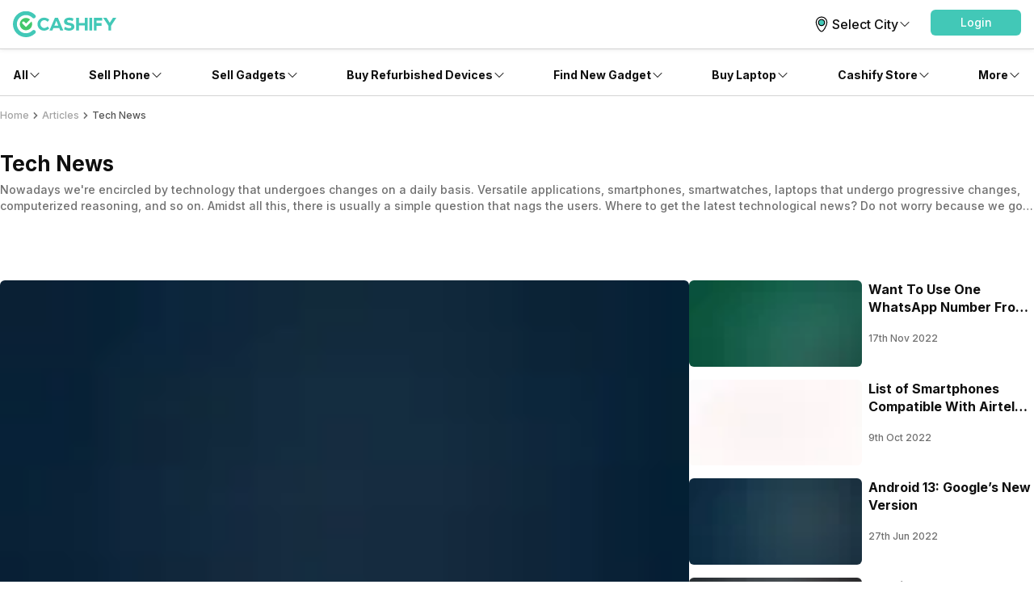

--- FILE ---
content_type: text/html; charset=utf-8
request_url: https://www.cashify.in/category/tech-articles/page/3
body_size: 62129
content:
<!DOCTYPE html><html lang="en" class="__variable_7f04ad"><head><meta charSet="utf-8"/><meta name="viewport" content="width=device-width, initial-scale=1, minimum-scale=1, maximum-scale=1, user-scalable=no"/><link rel="preload" href="/gpro_/_next/static/media/e4af272ccee01ff0-s.p.woff2" as="font" crossorigin="" type="font/woff2"/><link rel="stylesheet" href="/gpro_/_next/static/css/10c11246bc9aba33.css" data-precedence="next"/><link rel="stylesheet" href="/gpro_/_next/static/css/e84d6b229c0aedce.css" data-precedence="next"/><link rel="stylesheet" href="/gpro_/_next/static/css/c448eb7c1c3e9edd.css" data-precedence="next"/><link rel="stylesheet" href="/gpro_/_next/static/css/0d59fd265180e0d6.css" data-precedence="next"/><link rel="preload" as="script" fetchPriority="low" href="/gpro_/_next/static/chunks/webpack-363f785b1b85b5f6.js"/><script src="/gpro_/_next/static/chunks/4bd1b696-12330ad49b95aced.js" async=""></script><script src="/gpro_/_next/static/chunks/3095-ca922b1233e47f9a.js" async=""></script><script src="/gpro_/_next/static/chunks/main-app-3fc5eb243e7f0a1a.js" async=""></script><script src="/gpro_/_next/static/chunks/5448-1fc9aaf8361bd6bc.js" async=""></script><script src="/gpro_/_next/static/chunks/5103-d8f095aa9c97fd57.js" async=""></script><script src="/gpro_/_next/static/chunks/2195-8699755ceeda2b32.js" async=""></script><script src="/gpro_/_next/static/chunks/app/layout-55bd276f1fbf094a.js" async=""></script><script src="/gpro_/_next/static/chunks/982-1739ba48ac207d58.js" async=""></script><script src="/gpro_/_next/static/chunks/8976-b766669423f86b5f.js" async=""></script><script src="/gpro_/_next/static/chunks/app/error-fc6c94f6b4c678fe.js" async=""></script><script src="/gpro_/_next/static/chunks/app/not-found-c70117223b320c45.js" async=""></script><script src="/gpro_/_next/static/chunks/app/gpro/layout-236c511450c70bac.js" async=""></script><script src="/gpro_/_next/static/chunks/app/global-error-5b97ee336cd7f4eb.js" async=""></script><script src="/gpro_/_next/static/chunks/870-c5ad7ada42499d0c.js" async=""></script><script src="/gpro_/_next/static/chunks/584-c01f1b24617430a7.js" async=""></script><script src="/gpro_/_next/static/chunks/681-5aaeb7f6f0ae82b4.js" async=""></script><script src="/gpro_/_next/static/chunks/app/gpro/articles/category/%5Bslug%5D/page-35f7d7890ea970c9.js" async=""></script><link rel="preload" href="https://cdnjs.cloudflare.com/polyfill/v3/polyfill.min.js?version=4.8.0&amp;features=es2017,es2018,es2019,es2020,es2021,es2022,es6" as="script"/><meta name="next-size-adjust" content=""/><meta name="theme-color" content="#42c8b7"/><title>Tech News Articles - Read Tech News Articles Online at Cashify - Page 3</title><meta name="description" content="Welcome to Cashify’s tech news Articles section, where we give you the updates on everything new going on in the smartphone industry! - Page 3"/><meta name="robots" content="index, follow, notranslate"/><meta name="googlebot" content="max-image-preview:large"/><meta name="name" content="@reglobe/lego-gpro"/><meta name="version" content="1.1.5"/><meta name="app_env" content="prod"/><link rel="canonical" href="https://www.cashify.in/category/tech-articles/page/3"/><meta name="apple-itunes-app" content="app-id=1133551195"/><meta name="mobile-web-app-capable" content="yes"/><meta name="apple-mobile-web-app-title" content="Tech News Articles - Read Tech News Articles Online at Cashify - Page 3"/><meta name="apple-mobile-web-app-status-bar-style" content="black-translucent"/><meta property="og:title" content="Tech News Articles - Read Tech News Articles Online at Cashify - Page 3"/><meta property="og:description" content="Welcome to Cashify’s tech news Articles section, where we give you the updates on everything new going on in the smartphone industry! - Page 3"/><meta property="og:url" content="https://www.cashify.in/category/tech-articles/page/3"/><meta property="og:site_name" content="Cashify"/><meta property="og:type" content="website"/><meta name="twitter:card" content="summary_large_image"/><meta name="twitter:site" content="@Cashify_"/><meta name="twitter:title" content="Tech News Articles - Read Tech News Articles Online at Cashify - Page 3"/><meta name="twitter:description" content="Welcome to Cashify’s tech news Articles section, where we give you the updates on everything new going on in the smartphone industry! - Page 3"/><link rel="icon" href="/favicon.ico" type="image/x-icon" sizes="48x48"/><script>document.querySelectorAll('body link[rel="icon"], body link[rel="apple-touch-icon"]').forEach(el => document.head.appendChild(el))</script><meta name="sentry-trace" content="b5be52e08c4dffb8dd42bfc97acc1a57-fff882fe65a98c90-0"/><meta name="baggage" content="sentry-environment=prod,sentry-release=10e63d4e0a93f6562c424bb71bcf927e8969bb9f,sentry-public_key=9a3d8d4c6dee2ef6f2fa005a63de39c8,sentry-trace_id=b5be52e08c4dffb8dd42bfc97acc1a57,sentry-sampled=false,sentry-sample_rand=0.6658682888240601,sentry-sample_rate=0.01"/><script src="/gpro_/_next/static/chunks/polyfills-42372ed130431b0a.js" noModule=""></script></head><body id="__csh"><div class="fixed native:absolute overflow-y-auto scrollbar-hide z-50 top-0 max-h-screen-90 flex-col left-0 right-0 sm:left-auto items-center flex" id="lego-snackbar" style="pointer-events:none"><div class="relative min-w-full sm:min-w-48 max-w-full flex-col-reverse flex flex-col"></div></div><div class="gpro-theme"><div class="flex-row flex-wrap bg-primary-bg w-full h-dvh flex"><div class="min-w-0 flex flex-row flex-wrap sm:flex md:flex-wrap content-start basis-full md:basis-full"><div class="min-w-0 flex sm:flex basis-full md:basis-full z-30"><header class="w-full bg-primary-bg fixed inset-x-0 top-0 flex flex-col w-full bg-primary-bg justify-center items-center z-10 shadow-sm"><div class="max-w-screen-xl w-full px-4 flex h-16 sm:h-auto flex-row"><div class="items-center justify-center w-full sm:py-3 gap-4 relative flex flex-row"><div class="flex-1 items-center my-0 flex flex-row"><div class="flex cursor-pointer flex-col"><a href="/"><div class="w-24 h-6 sm:w-40 sm:h-9 flex flex-col"><svg viewBox="0 0 130 33" fill="none" xmlns="http://www.w3.org/2000/svg" class="h-6 sm:h-10 w-20 sm:w-32"><g clip-path="url(#cashify-logo_svg__clip0_3017_1986)"><path d="M45.6928 10.8814L43.579 13.454C43.0673 12.8374 42.4342 12.3326 41.7191 11.971C41.0024 11.6107 40.2182 11.4041 39.4169 11.3648C38.1291 11.4018 36.9064 11.9394 36.0086 12.8634C35.1108 13.7874 34.6086 15.025 34.6086 16.3134C34.6086 17.6017 35.1108 18.8393 36.0086 19.7633C36.9064 20.6873 38.1291 21.225 39.4169 21.262C40.9939 21.1881 42.483 20.514 43.579 19.3776L45.7092 21.6963C44.0132 23.462 41.692 24.4916 39.2448 24.5638C37.6367 24.6137 36.05 24.1858 34.685 23.3342C33.32 22.4825 32.2382 21.2454 31.5761 19.7791C31.1356 18.8042 30.8933 17.7515 30.8633 16.6821V16.3544C30.8668 15.2825 31.0812 14.2219 31.4942 13.2328C31.9046 12.2435 32.5092 11.3464 33.2721 10.5946C34.0342 9.8407 34.9358 9.24239 35.9266 8.83308C36.9163 8.42478 37.9776 8.21864 39.0482 8.2268C39.1629 8.2268 39.2776 8.2268 39.3923 8.23499C41.759 8.25294 44.0231 9.20391 45.6928 10.8814Z" fill="#42C8B7"></path><path d="M50.8466 21.3045L49.5931 24.4179H45.8652L52.813 8.35938H56.5408L63.3657 24.4179H59.5068L58.2532 21.3045H50.8466ZM54.5663 12.1446L52.0346 18.3877H57.0816L54.5663 12.1446Z" fill="#42C8B7"></path><path d="M76.1801 9.34938L75.115 12.4873C73.5155 11.7139 71.754 11.3346 69.9779 11.3813C68.7736 11.5124 68.0034 12.0285 68.0935 12.897C68.4049 15.8383 76.7127 13.2903 77.3026 19.0418C77.6385 22.1716 75.1068 24.1461 71.5838 24.523C69.0174 24.785 66.4392 24.1542 64.2837 22.7369L65.4062 19.6399C67.1148 20.8843 69.1931 21.5165 71.3052 21.4342C72.78 21.2785 73.6075 20.6313 73.5092 19.6481C73.1896 16.6412 64.8982 19.304 64.2919 13.6344C63.9806 10.7422 66.2665 8.64477 69.9534 8.25151C72.0908 8.02859 74.2479 8.40892 76.1801 9.34938Z" fill="#42C8B7"></path><path d="M90.3539 24.4179V18.0928H83.1112V24.4179H79.498V8.35938H83.1112V15.0531H90.3539V8.35938H93.9671V24.4179H90.3539Z" fill="#42C8B7"></path><path d="M99.6199 8.375H96.1133V24.4007H99.6199V8.375Z" fill="#42C8B7"></path><path d="M101.727 24.3921H105.233V18.4521H111.485V14.9291H105.233V11.9058H112.337V8.38281H101.727V24.3921Z" fill="#42C8B7"></path><path d="M125.806 8.375L121.75 14.6263L117.637 8.375H113.418L120.005 18.346V24.4007H123.512V18.3378L130.001 8.375H125.806Z" fill="#42C8B7"></path><path d="M16.3534 32.7745C7.34102 32.7745 0 25.4253 0 16.3883C0 7.3513 7.33283 0.00208389 16.3534 0.00208389C18.5137 -0.00662432 20.6537 0.419695 22.6457 1.25563C24.6388 2.09076 26.4462 3.31332 27.9631 4.8524C28.1927 5.08153 28.3739 5.35461 28.4956 5.65533C28.6185 5.95433 28.6825 6.27426 28.6841 6.59753C28.6839 6.92218 28.6194 7.24357 28.4942 7.54312C28.3691 7.84266 28.1857 8.11442 27.9549 8.34267C27.7258 8.57235 27.4527 8.75347 27.152 8.87522C26.8529 8.99811 26.533 9.0621 26.2097 9.06366C25.8851 9.0635 25.5637 8.99898 25.2642 8.87381C24.9646 8.74865 24.6929 8.56534 24.4646 8.33447C23.4063 7.26072 22.1447 6.40849 20.7535 5.82753C19.3623 5.24657 17.8693 4.9485 16.3616 4.95072C10.0693 4.95072 4.94864 10.0796 4.94864 16.3883C4.94864 22.697 10.0693 27.8259 16.3616 27.8259C17.8693 27.8281 19.3623 27.53 20.7535 26.9491C22.1447 26.3681 23.4063 25.5159 24.4646 24.4421C24.693 24.2112 24.9647 24.0275 25.2641 23.9018C25.5636 23.776 25.8849 23.7106 26.2097 23.7093C26.5345 23.708 26.8564 23.7708 27.1569 23.8942C27.4573 24.0175 27.7305 24.1989 27.9607 24.4281C28.1909 24.6572 28.3736 24.9295 28.4984 25.2294C28.6231 25.5293 28.6874 25.8508 28.6877 26.1756C28.6879 26.5004 28.624 26.8221 28.4997 27.1221C28.3753 27.4222 28.193 27.6948 27.9631 27.9242C26.4482 29.4648 24.641 30.6874 22.6474 31.5203C20.6538 32.3531 18.514 32.7796 16.3534 32.7745Z" fill="#42C8B7"></path><path fill-rule="evenodd" clip-rule="evenodd" d="M21.3678 15.1596L19.8603 16.6753L17.2877 19.2561C16.6486 19.8952 16.239 19.9525 15.5999 19.3053C15.264 18.9694 14.9281 18.6253 14.5922 18.2893C13.7646 17.4618 12.9126 16.6016 12.0769 15.7659C11.7795 15.4644 11.6119 15.0586 11.6099 14.6352C11.6101 14.4266 11.6515 14.2201 11.7316 14.0275C11.8118 13.8349 11.9291 13.66 12.0769 13.5128C12.355 13.2352 12.7251 13.0691 13.1174 13.0457H13.2157C13.4187 13.0454 13.6196 13.0872 13.8056 13.1686C13.9926 13.2505 14.1622 13.3673 14.3054 13.5128C14.6495 13.8487 14.9936 14.1928 15.3295 14.5369L16.4192 15.6348L20.8845 11.1449L21.0647 10.9483C21.1958 10.8172 21.3351 10.6861 21.4662 10.5469L21.4989 10.5141C20.0638 9.25218 18.2123 8.56621 16.3014 8.58841C14.3905 8.61062 12.5555 9.33942 11.1501 10.6343C9.74463 11.9292 8.8683 13.6986 8.69 15.6013C8.51171 17.504 9.04407 19.4053 10.1845 20.9388C11.3249 22.4722 12.9926 23.5293 14.8661 23.9061C16.7396 24.2829 18.6862 23.9529 20.3308 22.9795C21.9754 22.0062 23.2015 20.4586 23.7727 18.6349C24.3439 16.8112 24.2198 14.8407 23.4243 13.1031C22.7361 13.7995 22.0479 14.4795 21.3678 15.1596Z" fill="#42C86B"></path></g><defs><clipPath id="cashify-logo_svg__clip0_3017_1986"><rect width="130" height="32.7727" fill="white"></rect></clipPath></defs></svg></div></a></div></div><div class="flex items-center justify-end flex-col"><div class="flex flex-row justify-between"><div class="flex flex-row items-center justify-center cursor-pointer text-primary-text "><svg id="Group_34611" data-name="Group 34611" xmlns="http://www.w3.org/2000/svg" width="26" height="26" viewBox="0 0 26 26"><defs><style></style></defs><g id="kolkata" transform="translate(6.335 4.027)"><path id="Path_2118" data-name="Path 2118" class="fill-none stroke-black" stroke-width="1.2px" stroke-linecap="round" stroke-linejoin="round" d="M28.924,16.449C28.9,20.129,24.645,27.9,22.259,27.824c-2.55-.017-6.69-7.694-6.665-11.375a6.666,6.666,0,0,1,13.329,0Z" transform="translate(-15.595 -9.914)"></path><circle id="Ellipse_2919" data-name="Ellipse 2919" cx="3.792" cy="3.792" class="fill-primary stroke-black" stroke-width="1.2px" r="3.792" transform="translate(2.873 3.121)"></circle></g><g id="Boundry"><rect id="Rectangle_621" data-name="Rectangle 621" width="26" class="fill-none" height="26"></rect></g></svg><div class="inherit body1">Select City</div><div class="w-4 h-4 flex flex-col"><svg xmlns="http://www.w3.org/2000/svg" viewBox="0 0 24 24" fill="currentColor" class="text-primary-text"><path fill-rule="evenodd" d="M12.53 16.28a.75.75 0 0 1-1.06 0l-7.5-7.5a.75.75 0 0 1 1.06-1.06L12 14.69l6.97-6.97a.75.75 0 1 1 1.06 1.06l-7.5 7.5Z" clip-rule="evenodd"></path></svg></div></div><div class="hidden sm:block flex flex-col" id="login-view"><span class="body3 flex flex-row text-primary-text items-center justify-center ps-5 ml-1 cursor-pointer"><div class="flex-col w-28 h-9 flex" id="lego-ripple"><div class="relative overflow-hidden flex flex-col"><button type="button" role="button" class="flex flex-row justify-center items-center rounded-md bg-cta"><span class="inherit text-cta-text-contrast text-md font-medium py-1.5 px-4">Login</span></button></div></div></span></div></div></div></div></div><span class="border-surface-border border-b border-t-0 border-solid w-full my-1 my-0 sm:my-0 flex flex-col"></span></header><div class="w-full h-16 flex flex-col"></div></div><div class="min-w-0 flex sm:flex basis-full md:basis-full z-20"><div class="hidden sm:flex flex-col items-center bg-primary-bg shadow-bottom1 w-full flex"><div class="flex flex-row w-full max-w-screen-xl justify-between px-4" id="navigation_nodes"><div class="relative flex flex-row items-center cursor-pointer group/navigation"><span><span class="flex flex-col items-center justify-center w-full h-full no-underline"><div class="h-full flex flex-row items-center justify-center py-4 w-fit border-t-4 border-solid border-transparent text-primary-text transition-font duration-300 ease-in-out transition-border duration-800 hover:text-primary hover:border-primary-border hover:font-medium"><div class="inherit subtitle1 text-inherit">All</div><svg xmlns="http://www.w3.org/2000/svg" viewBox="0 0 24 24" fill="currentColor" class="w-4 h-4 group-hover/navigation:rotate-180 group-hover/navigation:text-inherit transition-all duration-300"><path fill-rule="evenodd" d="M12.53 16.28a.75.75 0 0 1-1.06 0l-7.5-7.5a.75.75 0 0 1 1.06-1.06L12 14.69l6.97-6.97a.75.75 0 1 1 1.06 1.06l-7.5 7.5Z" clip-rule="evenodd"></path></svg></div></span></span><div class="hidden sm:hidden absolute top-9 pt-4 my-0 mx-auto z-10 group-hover/navigation:sm:block  flex flex-col"><div class="relative pt-2 flex flex-col"><section class=" flex flex-col"><div class="flex flex-col bg-primary-bg shadow-md w-64 rounded-md pb-2.5"><span class="group/link flex flex-row items-center px-2.5 py-1 rounded no-underline relative"><span class="w-full flex flex-col"><span class="group-hover/link:font-medium group-hover/link:bg-surface-light group-hover/link:text-link-text subtitle1 text-inherit flex flex-row items-center justify-between w-full rounded-md py-3 px-2.5">Sell</span></span></span><span class="group/link flex flex-row items-center px-2.5 py-1 rounded no-underline relative"><a href="/sell-old-mobile-phone" target="_self" rel="" class="w-full"><span class="group-hover/link:font-medium group-hover/link:bg-surface-light group-hover/link:text-link-text subtitle3 text-inherit flex flex-row items-center justify-between w-full rounded-md py-2.5 px-4">Phone<svg xmlns="http://www.w3.org/2000/svg" viewBox="0 0 24 24" fill="currentColor" class="h-4 w-4"><path fill-rule="evenodd" d="M16.28 11.47a.75.75 0 0 1 0 1.06l-7.5 7.5a.75.75 0 0 1-1.06-1.06L14.69 12 7.72 5.03a.75.75 0 0 1 1.06-1.06l7.5 7.5Z" clip-rule="evenodd"></path></svg></span></a><div class="hidden absolute left-64 top-0 group-hover/link:block flex flex-col"><div class="flex flex-col bg-primary-bg shadow-md rounded-md w-64 min-w-fit pb-1"><div class="inherit caption text-surface-text mb-0.5 mt-3 ml-4">More in <!-- -->Sell</div><div class="inherit subtitle1 text-primary-text mt-3 ml-4">Top Brands</div><div class="mt-3 flex flex-col"><div class="px-2.5 text-link-text flex flex-col"><span><a href="/sell-old-mobile-phone/sell-apple" target="_self" rel="" class="rounded flex no-underline w-full"><div class="inherit subtitle3 w-full text-primary-text hover:bg-surface-light hover:font-medium hover:text-link-text py-2.5 px-4">Apple</div></a></span></div><div class="px-2.5 text-link-text flex flex-col"><span><a href="/sell-old-mobile-phone/sell-xiaomi" target="_self" rel="" class="rounded flex no-underline w-full"><div class="inherit subtitle3 w-full text-primary-text hover:bg-surface-light hover:font-medium hover:text-link-text py-2.5 px-4">Xiaomi</div></a></span></div><div class="px-2.5 text-link-text flex flex-col"><span><a href="/sell-old-mobile-phone/sell-samsung" target="_self" rel="" class="rounded flex no-underline w-full"><div class="inherit subtitle3 w-full text-primary-text hover:bg-surface-light hover:font-medium hover:text-link-text py-2.5 px-4">Samsung</div></a></span></div><div class="px-2.5 text-link-text flex flex-col"><span><a href="/sell-old-mobile-phone/sell-oneplus" target="_self" rel="" class="rounded flex no-underline w-full"><div class="inherit subtitle3 w-full text-primary-text hover:bg-surface-light hover:font-medium hover:text-link-text py-2.5 px-4">Oneplus</div></a></span></div><div class="px-2.5 text-link-text flex flex-col"><span><a href="/sell-old-mobile-phone/sell-nokia" target="_self" rel="" class="rounded flex no-underline w-full"><div class="inherit subtitle3 w-full text-primary-text hover:bg-surface-light hover:font-medium hover:text-link-text py-2.5 px-4">Nokia</div></a></span></div><div class="px-2.5 text-link-text flex flex-col"><span><a href="/sell-old-mobile-phone/sell-poco" target="_self" rel="" class="rounded flex no-underline w-full"><div class="inherit subtitle3 w-full text-primary-text hover:bg-surface-light hover:font-medium hover:text-link-text py-2.5 px-4">Poco</div></a></span></div><div class="px-2.5 text-link-text flex flex-col"><span><a href="/sell-old-mobile-phone?brand=1" target="_self" rel="" class="rounded flex no-underline w-full"><div class="inherit subtitle3 w-full text-primary-text hover:bg-surface-light hover:font-medium hover:text-link-text py-2.5 px-4">More Phone Brands</div></a></span></div></div><div class="inherit subtitle1 text-primary-text mt-3 ml-4">Top Selling Phones</div><div class="mt-3 flex flex-col"><div class="px-2.5 text-link-text flex flex-col"><span><a href="/sell-old-mobile-phone/used-apple-iphone-12" target="_self" rel="" class="rounded flex no-underline w-full"><div class="inherit subtitle3 w-full text-primary-text hover:bg-surface-light hover:font-medium hover:text-link-text py-2.5 px-4">Apple iPhone 12</div></a></span></div><div class="px-2.5 text-link-text flex flex-col"><span><a href="/sell-old-mobile-phone/used-apple-iphone-11" target="_self" rel="" class="rounded flex no-underline w-full"><div class="inherit subtitle3 w-full text-primary-text hover:bg-surface-light hover:font-medium hover:text-link-text py-2.5 px-4">Apple iPhone 11</div></a></span></div><div class="px-2.5 text-link-text flex flex-col"><span><a href="/sell-old-mobile-phone/used-samsung-galaxy-note-20-8-gb-256-gb" target="_self" rel="" class="rounded flex no-underline w-full"><div class="inherit subtitle3 w-full text-primary-text hover:bg-surface-light hover:font-medium hover:text-link-text py-2.5 px-4">Samsung Galaxy Note 20</div></a></span></div><div class="px-2.5 text-link-text flex flex-col"><span><a href="/sell-old-mobile-phone/used-oneplus-9-pro-5g" target="_self" rel="" class="rounded flex no-underline w-full"><div class="inherit subtitle3 w-full text-primary-text hover:bg-surface-light hover:font-medium hover:text-link-text py-2.5 px-4">One Plus 9 Pro</div></a></span></div><div class="px-2.5 text-link-text flex flex-col"><span><a href="/sell-old-mobile-phone/used-redmi-note-4" target="_self" rel="" class="rounded flex no-underline w-full"><div class="inherit subtitle3 w-full text-primary-text hover:bg-surface-light hover:font-medium hover:text-link-text py-2.5 px-4">Xiaomi Redmi Note 4</div></a></span></div><div class="px-2.5 text-link-text flex flex-col"><span><a href="/sell-old-mobile-phone/used-iphone-6" target="_self" rel="" class="rounded flex no-underline w-full"><div class="inherit subtitle3 w-full text-primary-text hover:bg-surface-light hover:font-medium hover:text-link-text py-2.5 px-4">Apple iPhone 6</div></a></span></div></div></div></div></span><span class="group/link flex flex-row items-center px-2.5 py-1 rounded no-underline relative"><a href="/sell-old-laptop" target="_self" rel="" class="w-full"><span class="group-hover/link:font-medium group-hover/link:bg-surface-light group-hover/link:text-link-text subtitle3 text-inherit flex flex-row items-center justify-between w-full rounded-md py-2.5 px-4">Laptop<svg xmlns="http://www.w3.org/2000/svg" viewBox="0 0 24 24" fill="currentColor" class="h-4 w-4"><path fill-rule="evenodd" d="M16.28 11.47a.75.75 0 0 1 0 1.06l-7.5 7.5a.75.75 0 0 1-1.06-1.06L14.69 12 7.72 5.03a.75.75 0 0 1 1.06-1.06l7.5 7.5Z" clip-rule="evenodd"></path></svg></span></a><div class="hidden absolute left-64 top-0 group-hover/link:block flex flex-col"><div class="flex flex-col bg-primary-bg shadow-md rounded-md w-64 min-w-fit pb-1"><div class="inherit caption text-surface-text mb-0.5 mt-3 ml-4">More in <!-- -->Sell</div><div class="inherit subtitle1 text-primary-text mt-3 ml-4">Top Brands</div><div class="mt-3 flex flex-col"><div class="px-2.5 text-link-text flex flex-col"><span><a href="/sell-old-laptop/sell-apple" target="_self" rel="" class="rounded flex no-underline w-full"><div class="inherit subtitle3 w-full text-primary-text hover:bg-surface-light hover:font-medium hover:text-link-text py-2.5 px-4">Apple</div></a></span></div><div class="px-2.5 text-link-text flex flex-col"><span><a href="/sell-old-laptop/sell-hp-compaq" target="_self" rel="" class="rounded flex no-underline w-full"><div class="inherit subtitle3 w-full text-primary-text hover:bg-surface-light hover:font-medium hover:text-link-text py-2.5 px-4">HP</div></a></span></div><div class="px-2.5 text-link-text flex flex-col"><span><a href="/sell-old-laptop/sell-samsung" target="_self" rel="" class="rounded flex no-underline w-full"><div class="inherit subtitle3 w-full text-primary-text hover:bg-surface-light hover:font-medium hover:text-link-text py-2.5 px-4">Samsung</div></a></span></div><div class="px-2.5 text-link-text flex flex-col"><span><a href="/sell-old-laptop/sell-lenovo" target="_self" rel="" class="rounded flex no-underline w-full"><div class="inherit subtitle3 w-full text-primary-text hover:bg-surface-light hover:font-medium hover:text-link-text py-2.5 px-4">Lenovo</div></a></span></div><div class="px-2.5 text-link-text flex flex-col"><span><a href="/sell-old-laptop/sell-dell" target="_self" rel="" class="rounded flex no-underline w-full"><div class="inherit subtitle3 w-full text-primary-text hover:bg-surface-light hover:font-medium hover:text-link-text py-2.5 px-4">Dell</div></a></span></div><div class="px-2.5 text-link-text flex flex-col"><span><a href="/sell-old-laptop/sell-honor" target="_self" rel="" class="rounded flex no-underline w-full"><div class="inherit subtitle3 w-full text-primary-text hover:bg-surface-light hover:font-medium hover:text-link-text py-2.5 px-4">Honor</div></a></span></div><div class="px-2.5 text-link-text flex flex-col"><a href="/sell-old-laptop?brand=1" target="_self" rel="" class="rounded flex no-underline w-full"><div class="inherit subtitle3 w-full text-primary-text hover:bg-surface-light hover:font-medium hover:text-link-text py-2.5 px-4">More Laptop Brands</div></a></div></div><div class="inherit subtitle1 text-primary-text mt-3 ml-4">Top Selling Models</div><div class="mt-3 flex flex-col"><div class="px-2.5 text-link-text flex flex-col"><a href="/sell-old-laptop/used-pavilion-series" target="_self" rel="" class="rounded flex no-underline w-full"><div class="inherit subtitle3 w-full text-primary-text hover:bg-surface-light hover:font-medium hover:text-link-text py-2.5 px-4">Pavilion Series</div></a></div><div class="px-2.5 text-link-text flex flex-col"><a href="/sell-old-laptop/used-vostro-series" target="_self" rel="" class="rounded flex no-underline w-full"><div class="inherit subtitle3 w-full text-primary-text hover:bg-surface-light hover:font-medium hover:text-link-text py-2.5 px-4">Vostro Series</div></a></div><div class="px-2.5 text-link-text flex flex-col"><a href="/sell-old-laptop/used-inspiron-series" target="_self" rel="" class="rounded flex no-underline w-full"><div class="inherit subtitle3 w-full text-primary-text hover:bg-surface-light hover:font-medium hover:text-link-text py-2.5 px-4">Inspiron Series</div></a></div></div></div></div></span><span class="group/link flex flex-row items-center px-2.5 py-1 rounded no-underline relative"><a href="/sell-old-smart-watch" target="_self" rel="" class="w-full"><span class="group-hover/link:font-medium group-hover/link:bg-surface-light group-hover/link:text-link-text subtitle3 text-inherit flex flex-row items-center justify-between w-full rounded-md py-2.5 px-4">Smartwatch<svg xmlns="http://www.w3.org/2000/svg" viewBox="0 0 24 24" fill="currentColor" class="h-4 w-4"><path fill-rule="evenodd" d="M16.28 11.47a.75.75 0 0 1 0 1.06l-7.5 7.5a.75.75 0 0 1-1.06-1.06L14.69 12 7.72 5.03a.75.75 0 0 1 1.06-1.06l7.5 7.5Z" clip-rule="evenodd"></path></svg></span></a><div class="hidden absolute left-64 top-0 group-hover/link:block flex flex-col"><div class="flex flex-col bg-primary-bg shadow-md rounded-md w-64 min-w-fit pb-1"><div class="inherit caption text-surface-text mb-0.5 mt-3 ml-4">More in <!-- -->Sell</div><div class="inherit subtitle1 text-primary-text mt-3 ml-4">Top Brands</div><div class="mt-3 flex flex-col"><div class="px-2.5 text-link-text flex flex-col"><span><a href="/sell-old-smart-watch/sell-apple" target="_self" rel="" class="rounded flex no-underline w-full"><div class="inherit subtitle3 w-full text-primary-text hover:bg-surface-light hover:font-medium hover:text-link-text py-2.5 px-4">Apple</div></a></span></div><div class="px-2.5 text-link-text flex flex-col"><span><a href="/sell-old-smart-watch/sell-xiaomi" target="_self" rel="" class="rounded flex no-underline w-full"><div class="inherit subtitle3 w-full text-primary-text hover:bg-surface-light hover:font-medium hover:text-link-text py-2.5 px-4">Xiaomi</div></a></span></div><div class="px-2.5 text-link-text flex flex-col"><span><a href="/sell-old-smart-watch/sell-samsung" target="_self" rel="" class="rounded flex no-underline w-full"><div class="inherit subtitle3 w-full text-primary-text hover:bg-surface-light hover:font-medium hover:text-link-text py-2.5 px-4">Samsung</div></a></span></div><div class="px-2.5 text-link-text flex flex-col"><span><a href="/sell-old-smart-watch/sell-oneplus" target="_self" rel="" class="rounded flex no-underline w-full"><div class="inherit subtitle3 w-full text-primary-text hover:bg-surface-light hover:font-medium hover:text-link-text py-2.5 px-4">OnePlus</div></a></span></div><div class="px-2.5 text-link-text flex flex-col"><a href="/sell-old-smart-watch" target="_self" rel="" class="rounded flex no-underline w-full"><div class="inherit subtitle3 w-full text-primary-text hover:bg-surface-light hover:font-medium hover:text-link-text py-2.5 px-4">More Smartwatch Brands</div></a></div></div></div></div></span><span class="group/link flex flex-row items-center px-2.5 py-1 rounded no-underline relative"><a href="/sell-old-tablet" target="_self" rel="" class="w-full"><span class="group-hover/link:font-medium group-hover/link:bg-surface-light group-hover/link:text-link-text subtitle3 text-inherit flex flex-row items-center justify-between w-full rounded-md py-2.5 px-4">Tablet<svg xmlns="http://www.w3.org/2000/svg" viewBox="0 0 24 24" fill="currentColor" class="h-4 w-4"><path fill-rule="evenodd" d="M16.28 11.47a.75.75 0 0 1 0 1.06l-7.5 7.5a.75.75 0 0 1-1.06-1.06L14.69 12 7.72 5.03a.75.75 0 0 1 1.06-1.06l7.5 7.5Z" clip-rule="evenodd"></path></svg></span></a><div class="hidden absolute left-64 top-0 group-hover/link:block flex flex-col"><div class="flex flex-col bg-primary-bg shadow-md rounded-md w-64 min-w-fit pb-1"><div class="inherit caption text-surface-text mb-0.5 mt-3 ml-4">More in <!-- -->Sell</div><div class="inherit subtitle1 text-primary-text mt-3 ml-4">Top Brands</div><div class="mt-3 flex flex-col"><div class="px-2.5 text-link-text flex flex-col"><span><a href="/sell-old-tablet/sell-apple" target="_self" rel="" class="rounded flex no-underline w-full"><div class="inherit subtitle3 w-full text-primary-text hover:bg-surface-light hover:font-medium hover:text-link-text py-2.5 px-4">Apple</div></a></span></div><div class="px-2.5 text-link-text flex flex-col"><span><a href="/sell-old-tablet/sell-lenovo" target="_self" rel="" class="rounded flex no-underline w-full"><div class="inherit subtitle3 w-full text-primary-text hover:bg-surface-light hover:font-medium hover:text-link-text py-2.5 px-4">Lenovo</div></a></span></div><div class="px-2.5 text-link-text flex flex-col"><span><a href="/sell-old-tablet/sell-samsung" target="_self" rel="" class="rounded flex no-underline w-full"><div class="inherit subtitle3 w-full text-primary-text hover:bg-surface-light hover:font-medium hover:text-link-text py-2.5 px-4">Samsung</div></a></span></div><div class="px-2.5 text-link-text flex flex-col"><span><a href="/sell-old-tablet/sell-honor" target="_self" rel="" class="rounded flex no-underline w-full"><div class="inherit subtitle3 w-full text-primary-text hover:bg-surface-light hover:font-medium hover:text-link-text py-2.5 px-4">Honor</div></a></span></div><div class="px-2.5 text-link-text flex flex-col"><a href="/sell-old-tablet" target="_self" rel="" class="rounded flex no-underline w-full"><div class="inherit subtitle3 w-full text-primary-text hover:bg-surface-light hover:font-medium hover:text-link-text py-2.5 px-4">More Tablet Brands</div></a></div></div></div></div></span><span class="group/link flex flex-row items-center px-2.5 py-1 rounded no-underline relative"><span class="w-full flex flex-col"><span class="group-hover/link:font-medium group-hover/link:bg-surface-light group-hover/link:text-link-text subtitle3 text-inherit flex flex-row items-center justify-between w-full rounded-md py-2.5 px-4">More<svg xmlns="http://www.w3.org/2000/svg" viewBox="0 0 24 24" fill="currentColor" class="h-4 w-4"><path fill-rule="evenodd" d="M16.28 11.47a.75.75 0 0 1 0 1.06l-7.5 7.5a.75.75 0 0 1-1.06-1.06L14.69 12 7.72 5.03a.75.75 0 0 1 1.06-1.06l7.5 7.5Z" clip-rule="evenodd"></path></svg></span></span><div class="hidden absolute left-64 top-0 group-hover/link:block flex flex-col"><div class="flex flex-col bg-primary-bg shadow-md rounded-md w-64 min-w-fit pb-1"><div class="inherit caption text-surface-text mb-0.5 mt-3 ml-4">More in <!-- -->Sell</div><div class="mt-3 flex flex-col"><div class="px-2.5 text-link-text flex flex-col"><span><a href="/sell-old-smart-speaker" target="_self" rel="" class="rounded flex no-underline w-full"><div class="inherit subtitle3 w-full text-primary-text hover:bg-surface-light hover:font-medium hover:text-link-text py-2.5 px-4">Smart Speaker</div></a></span></div><div class="px-2.5 text-link-text flex flex-col"><span><a href="/sell-old-television" target="_self" rel="" class="rounded flex no-underline w-full"><div class="inherit subtitle3 w-full text-primary-text hover:bg-surface-light hover:font-medium hover:text-link-text py-2.5 px-4">TV</div></a></span></div><div class="px-2.5 text-link-text flex flex-col"><span><a href="/sell-old-dslr-camera" target="_self" rel="" class="rounded flex no-underline w-full"><div class="inherit subtitle3 w-full text-primary-text hover:bg-surface-light hover:font-medium hover:text-link-text py-2.5 px-4">DSLR Camera</div></a></span></div><div class="px-2.5 text-link-text flex flex-col"><span><a href="/sell-old-earbuds" target="_self" rel="" class="rounded flex no-underline w-full"><div class="inherit subtitle3 w-full text-primary-text hover:bg-surface-light hover:font-medium hover:text-link-text py-2.5 px-4">Earbuds</div></a></span></div><div class="px-2.5 text-link-text flex flex-col"><span><a href="/sell-old-imac" target="_self" rel="" class="rounded flex no-underline w-full"><div class="inherit subtitle3 w-full text-primary-text hover:bg-surface-light hover:font-medium hover:text-link-text py-2.5 px-4">iMac</div></a></span></div><div class="px-2.5 text-link-text flex flex-col"><span><a href="/sell-old-gaming-consoles" target="_self" rel="" class="rounded flex no-underline w-full"><div class="inherit subtitle3 w-full text-primary-text hover:bg-surface-light hover:font-medium hover:text-link-text py-2.5 px-4">Gaming Consoles</div></a></span></div><div class="px-2.5 text-link-text flex flex-col"><span><a href="/sell-old-air-conditioner" target="_self" rel="" class="rounded flex no-underline w-full"><div class="inherit subtitle3 w-full text-primary-text hover:bg-surface-light hover:font-medium hover:text-link-text py-2.5 px-4">AC</div></a></span></div></div></div></div></span><span class="group/link flex flex-row items-center px-2.5 py-1 rounded no-underline relative"><a href="/repair" target="_self" rel="" class="w-full"><span class="group-hover/link:font-medium group-hover/link:bg-surface-light group-hover/link:text-link-text subtitle1 text-inherit flex flex-row items-center justify-between w-full rounded-md py-3 px-2.5">Repair<svg xmlns="http://www.w3.org/2000/svg" viewBox="0 0 24 24" fill="currentColor" class="h-4 w-4"><path fill-rule="evenodd" d="M16.28 11.47a.75.75 0 0 1 0 1.06l-7.5 7.5a.75.75 0 0 1-1.06-1.06L14.69 12 7.72 5.03a.75.75 0 0 1 1.06-1.06l7.5 7.5Z" clip-rule="evenodd"></path></svg></span></a><div class="hidden absolute left-64 top-0 group-hover/link:block flex flex-col"><div class="flex flex-col bg-primary-bg shadow-md rounded-md w-64 min-w-fit pb-1"><div class="inherit caption text-surface-text mb-0.5 mt-3 ml-4">More in <!-- -->Repair</div><div class="mt-3 flex flex-col"><div class="px-2.5 text-link-text flex flex-col"><a href="/screen-repair" target="_self" rel="" class="rounded flex no-underline w-full"><div class="inherit subtitle3 w-full text-primary-text hover:bg-surface-light hover:font-medium hover:text-link-text py-2.5 px-4">Screen</div></a></div><div class="px-2.5 text-link-text flex flex-col"><a href="/battery-repair" target="_self" rel="" class="rounded flex no-underline w-full"><div class="inherit subtitle3 w-full text-primary-text hover:bg-surface-light hover:font-medium hover:text-link-text py-2.5 px-4">Battery</div></a></div><div class="px-2.5 text-link-text flex flex-col"><a href="/mic-repair" target="_self" rel="" class="rounded flex no-underline w-full"><div class="inherit subtitle3 w-full text-primary-text hover:bg-surface-light hover:font-medium hover:text-link-text py-2.5 px-4">Mic</div></a></div><div class="px-2.5 text-link-text flex flex-col"><a href="/back-panel-repair" target="_self" rel="" class="rounded flex no-underline w-full"><div class="inherit subtitle3 w-full text-primary-text hover:bg-surface-light hover:font-medium hover:text-link-text py-2.5 px-4">Back Panel</div></a></div><div class="px-2.5 text-link-text flex flex-col"><a href="/proximity-sensor-repair" target="_self" rel="" class="rounded flex no-underline w-full"><div class="inherit subtitle3 w-full text-primary-text hover:bg-surface-light hover:font-medium hover:text-link-text py-2.5 px-4">Proximity Sensor</div></a></div><div class="px-2.5 text-link-text flex flex-col"><a href="/charging-jack-repair" target="_self" rel="" class="rounded flex no-underline w-full"><div class="inherit subtitle3 w-full text-primary-text hover:bg-surface-light hover:font-medium hover:text-link-text py-2.5 px-4">Charging Jack</div></a></div><div class="px-2.5 text-link-text flex flex-col"><a href="/aux-jack-repair" target="_self" rel="" class="rounded flex no-underline w-full"><div class="inherit subtitle3 w-full text-primary-text hover:bg-surface-light hover:font-medium hover:text-link-text py-2.5 px-4">Aux Jack</div></a></div><div class="px-2.5 text-link-text flex flex-col"><a href="/repair" target="_self" rel="" class="rounded flex no-underline w-full"><div class="inherit subtitle3 w-full text-primary-text hover:bg-surface-light hover:font-medium hover:text-link-text py-2.5 px-4">More in Repair</div></a></div></div><div class="inherit subtitle1 text-primary-text mt-3 ml-4">Top Repaired Phones</div><div class="mt-3 flex flex-col"><div class="px-2.5 text-link-text flex flex-col"><a href="/charging-jack-repair/xiaomi/redmi-note-4" target="_self" rel="" class="rounded flex no-underline w-full"><div class="inherit subtitle3 w-full text-primary-text hover:bg-surface-light hover:font-medium hover:text-link-text py-2.5 px-4">Xiaomi Redmi Note 4</div></a></div><div class="px-2.5 text-link-text flex flex-col"><a href="/screen-repair/xiaomi/redmi-note-3" target="_self" rel="" class="rounded flex no-underline w-full"><div class="inherit subtitle3 w-full text-primary-text hover:bg-surface-light hover:font-medium hover:text-link-text py-2.5 px-4">Xiaomi Redmi Note 3</div></a></div><div class="px-2.5 text-link-text flex flex-col"><a href="/screen-repair/apple/iphone-6" target="_self" rel="" class="rounded flex no-underline w-full"><div class="inherit subtitle3 w-full text-primary-text hover:bg-surface-light hover:font-medium hover:text-link-text py-2.5 px-4">Apple iPhone 6</div></a></div><div class="px-2.5 text-link-text flex flex-col"><a href="/screen-repair/xiaomi/xiaomi-redmi-note-4-4-gb-64-gb" target="_self" rel="" class="rounded flex no-underline w-full"><div class="inherit subtitle3 w-full text-primary-text hover:bg-surface-light hover:font-medium hover:text-link-text py-2.5 px-4">Redmi Note 4</div></a></div></div></div></div></span><span class="group/link flex flex-row items-center px-2.5 py-1 rounded no-underline relative"><a href="/sell-old-mobile-phone" target="_self" rel="" class="w-full"><span class="group-hover/link:font-medium group-hover/link:bg-surface-light group-hover/link:text-link-text subtitle1 text-inherit flex flex-row items-center justify-between w-full rounded-md py-3 px-2.5">Sell Gadgets<svg xmlns="http://www.w3.org/2000/svg" viewBox="0 0 24 24" fill="currentColor" class="h-4 w-4"><path fill-rule="evenodd" d="M16.28 11.47a.75.75 0 0 1 0 1.06l-7.5 7.5a.75.75 0 0 1-1.06-1.06L14.69 12 7.72 5.03a.75.75 0 0 1 1.06-1.06l7.5 7.5Z" clip-rule="evenodd"></path></svg></span></a><div class="hidden absolute left-64 top-0 group-hover/link:block flex flex-col"><div class="flex flex-col bg-primary-bg shadow-md rounded-md w-64 min-w-fit pb-1"><div class="inherit caption text-surface-text mb-0.5 mt-3 ml-4">More in <!-- -->Sell Gadgets</div><div class="mt-3 flex flex-col"><div class="px-2.5 text-link-text flex flex-col"><span><a href="/sell-old-mobile-phone" target="_self" rel="" class="rounded flex no-underline w-full"><div class="inherit subtitle3 w-full text-primary-text hover:bg-surface-light hover:font-medium hover:text-link-text py-2.5 px-4">Phone</div></a></span></div><div class="px-2.5 text-link-text flex flex-col"><span><a href="/sell-old-laptop" target="_self" rel="" class="rounded flex no-underline w-full"><div class="inherit subtitle3 w-full text-primary-text hover:bg-surface-light hover:font-medium hover:text-link-text py-2.5 px-4">Laptop</div></a></span></div><div class="px-2.5 text-link-text flex flex-col"><span><a href="/sell-old-television" target="_self" rel="" class="rounded flex no-underline w-full"><div class="inherit subtitle3 w-full text-primary-text hover:bg-surface-light hover:font-medium hover:text-link-text py-2.5 px-4">TV</div></a></span></div><div class="px-2.5 text-link-text flex flex-col"><span><a href="/sell-old-smart-speaker" target="_self" rel="" class="rounded flex no-underline w-full"><div class="inherit subtitle3 w-full text-primary-text hover:bg-surface-light hover:font-medium hover:text-link-text py-2.5 px-4">Smart Speaker</div></a></span></div><div class="px-2.5 text-link-text flex flex-col"><span><a href="/sell-old-tablet" target="_self" rel="" class="rounded flex no-underline w-full"><div class="inherit subtitle3 w-full text-primary-text hover:bg-surface-light hover:font-medium hover:text-link-text py-2.5 px-4">Tablet</div></a></span></div><div class="px-2.5 text-link-text flex flex-col"><span><a href="/sell-old-gaming-consoles" target="_self" rel="" class="rounded flex no-underline w-full"><div class="inherit subtitle3 w-full text-primary-text hover:bg-surface-light hover:font-medium hover:text-link-text py-2.5 px-4">Gaming Consoles</div></a></span></div><div class="px-2.5 text-link-text flex flex-col"><span><a href="/sell-old-imac" target="_self" rel="" class="rounded flex no-underline w-full"><div class="inherit subtitle3 w-full text-primary-text hover:bg-surface-light hover:font-medium hover:text-link-text py-2.5 px-4">iMac</div></a></span></div><div class="px-2.5 text-link-text flex flex-col"><span><a href="/sell-old-smart-watch" target="_self" rel="" class="rounded flex no-underline w-full"><div class="inherit subtitle3 w-full text-primary-text hover:bg-surface-light hover:font-medium hover:text-link-text py-2.5 px-4">Smartwatch</div></a></span></div><div class="px-2.5 text-link-text flex flex-col"><span><a href="/sell-old-dslr-camera" target="_self" rel="" class="rounded flex no-underline w-full"><div class="inherit subtitle3 w-full text-primary-text hover:bg-surface-light hover:font-medium hover:text-link-text py-2.5 px-4">DSLR Camera</div></a></span></div><div class="px-2.5 text-link-text flex flex-col"><span><a href="/sell-old-earbuds" target="_self" rel="" class="rounded flex no-underline w-full"><div class="inherit subtitle3 w-full text-primary-text hover:bg-surface-light hover:font-medium hover:text-link-text py-2.5 px-4">Earbuds</div></a></span></div><div class="px-2.5 text-link-text flex flex-col"><span><a href="/sell-old-air-conditioner" target="_self" rel="" class="rounded flex no-underline w-full"><div class="inherit subtitle3 w-full text-primary-text hover:bg-surface-light hover:font-medium hover:text-link-text py-2.5 px-4">AC</div></a></span></div></div></div></div></span><span class="group/link flex flex-row items-center px-2.5 py-1 rounded no-underline relative"><a href="/buy-refurbished-gadgets" target="_self" rel="" class="w-full"><span class="group-hover/link:font-medium group-hover/link:bg-surface-light group-hover/link:text-link-text subtitle1 text-inherit flex flex-row items-center justify-between w-full rounded-md py-3 px-2.5">Buy Gadgets<svg xmlns="http://www.w3.org/2000/svg" viewBox="0 0 24 24" fill="currentColor" class="h-4 w-4"><path fill-rule="evenodd" d="M16.28 11.47a.75.75 0 0 1 0 1.06l-7.5 7.5a.75.75 0 0 1-1.06-1.06L14.69 12 7.72 5.03a.75.75 0 0 1 1.06-1.06l7.5 7.5Z" clip-rule="evenodd"></path></svg></span></a><div class="hidden absolute left-64 top-0 group-hover/link:block flex flex-col"><div class="flex flex-col bg-primary-bg shadow-md rounded-md w-64 min-w-fit pb-1"><div class="inherit caption text-surface-text mb-0.5 mt-3 ml-4">More in <!-- -->Buy Gadgets</div><div class="mt-3 flex flex-col"><div class="px-2.5 text-link-text flex flex-col"><a href="/buy-refurbished-mobile-phones" target="_self" rel="" class="rounded flex no-underline w-full"><div class="inherit subtitle3 w-full text-primary-text hover:bg-surface-light hover:font-medium hover:text-link-text py-2.5 px-4">Refurbished Phones</div></a></div><div class="px-2.5 text-link-text flex flex-col"><a href="/buy-refurbished-laptops" target="_self" rel="" class="rounded flex no-underline w-full"><div class="inherit subtitle3 w-full text-primary-text hover:bg-surface-light hover:font-medium hover:text-link-text py-2.5 px-4">Refurbished Laptops</div></a></div><div class="px-2.5 text-link-text flex flex-col"><a href="/buy-refurbished-smart-watches" target="_self" rel="" class="rounded flex no-underline w-full"><div class="inherit subtitle3 w-full text-primary-text hover:bg-surface-light hover:font-medium hover:text-link-text py-2.5 px-4">Refurbished Smart Watches</div></a></div><div class="px-2.5 text-link-text flex flex-col"><a href="/buy-refurbished-tablets" target="_self" rel="" class="rounded flex no-underline w-full"><div class="inherit subtitle3 w-full text-primary-text hover:bg-surface-light hover:font-medium hover:text-link-text py-2.5 px-4">Refurbished Tablets</div></a></div><div class="px-2.5 text-link-text flex flex-col"><a href="/buy-refurbished-gaming-consoles" target="_self" rel="" class="rounded flex no-underline w-full"><div class="inherit subtitle3 w-full text-primary-text hover:bg-surface-light hover:font-medium hover:text-link-text py-2.5 px-4">Refurbished Gaming Consoles</div></a></div><div class="px-2.5 text-link-text flex flex-col"><a href="/buy-refurbished-dslr-cameras" target="_self" rel="" class="rounded flex no-underline w-full"><div class="inherit subtitle3 w-full text-primary-text hover:bg-surface-light hover:font-medium hover:text-link-text py-2.5 px-4">Refurbished Cameras</div></a></div><div class="px-2.5 text-link-text flex flex-col"><a href="/buy-openbox-audio-devices" target="_self" rel="" class="rounded flex no-underline w-full"><div class="inherit subtitle3 w-full text-primary-text hover:bg-surface-light hover:font-medium hover:text-link-text py-2.5 px-4">Speakers</div></a></div><div class="px-2.5 text-link-text flex flex-col"><a href="/buy-refurbished-amazon-devices" target="_self" rel="" class="rounded flex no-underline w-full"><div class="inherit subtitle3 w-full text-primary-text hover:bg-surface-light hover:font-medium hover:text-link-text py-2.5 px-4">Amazon Devices</div></a></div></div></div></div></span><span class="group/link flex flex-row items-center px-2.5 py-1 rounded no-underline relative"><a href="/recycle-old-mobile-phone" target="_self" rel="" class="w-full"><span class="group-hover/link:font-medium group-hover/link:bg-surface-light group-hover/link:text-link-text subtitle1 text-inherit flex flex-row items-center justify-between w-full rounded-md py-3 px-2.5">Recycle<svg xmlns="http://www.w3.org/2000/svg" viewBox="0 0 24 24" fill="currentColor" class="h-4 w-4"><path fill-rule="evenodd" d="M16.28 11.47a.75.75 0 0 1 0 1.06l-7.5 7.5a.75.75 0 0 1-1.06-1.06L14.69 12 7.72 5.03a.75.75 0 0 1 1.06-1.06l7.5 7.5Z" clip-rule="evenodd"></path></svg></span></a><div class="hidden absolute left-64 top-0 group-hover/link:block flex flex-col"><div class="flex flex-col bg-primary-bg shadow-md rounded-md w-64 min-w-fit pb-1"><div class="inherit caption text-surface-text mb-0.5 mt-3 ml-4">More in <!-- -->Recycle</div><div class="inherit subtitle1 text-primary-text mt-3 ml-4">Top Brands</div><div class="mt-3 flex flex-col"><div class="px-2.5 text-link-text flex flex-col"><span><a href="/recycle-old-mobile-phone/recycle-apple" target="_self" rel="" class="rounded flex no-underline w-full"><div class="inherit subtitle3 w-full text-primary-text hover:bg-surface-light hover:font-medium hover:text-link-text py-2.5 px-4">Apple</div></a></span></div><div class="px-2.5 text-link-text flex flex-col"><span><a href="/recycle-old-mobile-phone/recycle-xiaomi" target="_self" rel="" class="rounded flex no-underline w-full"><div class="inherit subtitle3 w-full text-primary-text hover:bg-surface-light hover:font-medium hover:text-link-text py-2.5 px-4">Xiaomi</div></a></span></div><div class="px-2.5 text-link-text flex flex-col"><span><a href="/recycle-old-mobile-phone/recycle-samsung" target="_self" rel="" class="rounded flex no-underline w-full"><div class="inherit subtitle3 w-full text-primary-text hover:bg-surface-light hover:font-medium hover:text-link-text py-2.5 px-4">Samsung</div></a></span></div><div class="px-2.5 text-link-text flex flex-col"><span><a href="/recycle-old-mobile-phone/recycle-realme" target="_self" rel="" class="rounded flex no-underline w-full"><div class="inherit subtitle3 w-full text-primary-text hover:bg-surface-light hover:font-medium hover:text-link-text py-2.5 px-4">Realme</div></a></span></div><div class="px-2.5 text-link-text flex flex-col"><span><a href="/recycle-old-mobile-phone/recycle-oneplus" target="_self" rel="" class="rounded flex no-underline w-full"><div class="inherit subtitle3 w-full text-primary-text hover:bg-surface-light hover:font-medium hover:text-link-text py-2.5 px-4">One Plus</div></a></span></div><div class="px-2.5 text-link-text flex flex-col"><span><a href="/recycle-old-mobile-phone/recycle-poco" target="_self" rel="" class="rounded flex no-underline w-full"><div class="inherit subtitle3 w-full text-primary-text hover:bg-surface-light hover:font-medium hover:text-link-text py-2.5 px-4">Poco</div></a></span></div><div class="px-2.5 text-link-text flex flex-col"><a href="/recycle-old-mobile-phone" target="_self" rel="" class="rounded flex no-underline w-full"><div class="inherit subtitle3 w-full text-primary-text hover:bg-surface-light hover:font-medium hover:text-link-text py-2.5 px-4">Other Brands</div></a></div></div><div class="inherit subtitle1 text-primary-text mt-3 ml-4">Top Recycled Phones</div><div class="mt-3 flex flex-col"><div class="px-2.5 text-link-text flex flex-col"><span><a href="/recycle-old-mobile-phone/reuse-redmi-note-4" target="_self" rel="" class="rounded flex no-underline w-full"><div class="inherit subtitle3 w-full text-primary-text hover:bg-surface-light hover:font-medium hover:text-link-text py-2.5 px-4">Xiaomi Redmi Note 4</div></a></span></div><div class="px-2.5 text-link-text flex flex-col"><span><a href="/recycle-old-mobile-phone/reuse-redmi-note-3" target="_self" rel="" class="rounded flex no-underline w-full"><div class="inherit subtitle3 w-full text-primary-text hover:bg-surface-light hover:font-medium hover:text-link-text py-2.5 px-4">Xiaomi Redmi Note 3</div></a></span></div><div class="px-2.5 text-link-text flex flex-col"><span><a href="/recycle-old-mobile-phone/reuse-iphone-6" target="_self" rel="" class="rounded flex no-underline w-full"><div class="inherit subtitle3 w-full text-primary-text hover:bg-surface-light hover:font-medium hover:text-link-text py-2.5 px-4">Apple iPhone 6</div></a></span></div><div class="px-2.5 text-link-text flex flex-col"><span><a href="/recycle-old-mobile-phone/reuse-xiaomi-redmi-note-4-4-gb-64-gb" target="_self" rel="" class="rounded flex no-underline w-full"><div class="inherit subtitle3 w-full text-primary-text hover:bg-surface-light hover:font-medium hover:text-link-text py-2.5 px-4">Redmi Note 4</div></a></span></div></div></div></div></span><span class="group/link flex flex-row items-center px-2.5 py-1 rounded no-underline relative"><a target="_self" rel="" class="w-full" href="/find-new-phone"><span class="group-hover/link:font-medium group-hover/link:bg-surface-light group-hover/link:text-link-text subtitle1 text-inherit flex flex-row items-center justify-between w-full rounded-md py-3 px-2.5">Find New Phone<svg xmlns="http://www.w3.org/2000/svg" viewBox="0 0 24 24" fill="currentColor" class="h-4 w-4"><path fill-rule="evenodd" d="M16.28 11.47a.75.75 0 0 1 0 1.06l-7.5 7.5a.75.75 0 0 1-1.06-1.06L14.69 12 7.72 5.03a.75.75 0 0 1 1.06-1.06l7.5 7.5Z" clip-rule="evenodd"></path></svg></span></a><div class="hidden absolute left-64 top-0 group-hover/link:block flex flex-col"><div class="flex flex-col bg-primary-bg shadow-md rounded-md w-64 min-w-fit pb-1"><div class="inherit caption text-surface-text mb-0.5 mt-3 ml-4">More in <!-- -->Find New Phone</div><div class="mt-3 flex flex-col"><div class="px-2.5 text-link-text flex flex-col"><a target="_self" rel="" class="rounded flex no-underline w-full" href="/find-new-phone"><div class="inherit subtitle3 w-full text-primary-text hover:bg-surface-light hover:font-medium hover:text-link-text py-2.5 px-4">Phone Finder</div></a></div><div class="px-2.5 text-link-text flex flex-col"><a target="_self" rel="" class="rounded flex no-underline w-full" href="/compare-mobile-phones"><div class="inherit subtitle3 w-full text-primary-text hover:bg-surface-light hover:font-medium hover:text-link-text py-2.5 px-4">Compare Phones</div></a></div><div class="px-2.5 text-link-text flex flex-col"><a target="_self" rel="" class="rounded flex no-underline w-full" href="/new-smartphone-launches"><div class="inherit subtitle3 w-full text-primary-text hover:bg-surface-light hover:font-medium hover:text-link-text py-2.5 px-4">Latest Phones</div></a></div><div class="px-2.5 text-link-text flex flex-col"><a target="_self" rel="" class="rounded flex no-underline w-full" href="/category/videos"><div class="inherit subtitle3 w-full text-primary-text hover:bg-surface-light hover:font-medium hover:text-link-text py-2.5 px-4">Videos</div></a></div><div class="px-2.5 text-link-text flex flex-col"><a target="_self" rel="" class="rounded flex no-underline w-full" href="/news"><div class="inherit subtitle3 w-full text-primary-text hover:bg-surface-light hover:font-medium hover:text-link-text py-2.5 px-4">News</div></a></div><div class="px-2.5 text-link-text flex flex-col"><a target="_self" rel="" class="rounded flex no-underline w-full" href="/smartphone-reviews"><div class="inherit subtitle3 w-full text-primary-text hover:bg-surface-light hover:font-medium hover:text-link-text py-2.5 px-4">Reviews</div></a></div><div class="px-2.5 text-link-text flex flex-col"><a target="_self" rel="" class="rounded flex no-underline w-full" href="/articles"><div class="inherit subtitle3 w-full text-primary-text hover:bg-surface-light hover:font-medium hover:text-link-text py-2.5 px-4">Articles</div></a></div><div class="px-2.5 text-link-text flex flex-col"><a target="_self" rel="" class="rounded flex no-underline w-full" href="/questions"><div class="inherit subtitle3 w-full text-primary-text hover:bg-surface-light hover:font-medium hover:text-link-text py-2.5 px-4">QnA</div></a></div></div><div class="inherit subtitle1 text-primary-text mt-3 ml-4">Top Selling Phones</div><div class="mt-3 flex flex-col"><div class="px-2.5 text-link-text flex flex-col"><span><a target="_self" rel="" class="rounded flex no-underline w-full" href="/apple-mobile-price-list-in-india"><div class="inherit subtitle3 w-full text-primary-text hover:bg-surface-light hover:font-medium hover:text-link-text py-2.5 px-4">Apple</div></a></span></div><div class="px-2.5 text-link-text flex flex-col"><span><a target="_self" rel="" class="rounded flex no-underline w-full" href="/xiaomi-mobile-price-list-in-india"><div class="inherit subtitle3 w-full text-primary-text hover:bg-surface-light hover:font-medium hover:text-link-text py-2.5 px-4">Xiaomi</div></a></span></div><div class="px-2.5 text-link-text flex flex-col"><span><a target="_self" rel="" class="rounded flex no-underline w-full" href="/samsung-mobile-price-list-in-india"><div class="inherit subtitle3 w-full text-primary-text hover:bg-surface-light hover:font-medium hover:text-link-text py-2.5 px-4">Samsung</div></a></span></div><div class="px-2.5 text-link-text flex flex-col"><span><a target="_self" rel="" class="rounded flex no-underline w-full" href="/oneplus-mobile-price-list-in-india"><div class="inherit subtitle3 w-full text-primary-text hover:bg-surface-light hover:font-medium hover:text-link-text py-2.5 px-4">Oneplus</div></a></span></div><div class="px-2.5 text-link-text flex flex-col"><span><a target="_self" rel="" class="rounded flex no-underline w-full" href="/google-mobile-price-list-in-india"><div class="inherit subtitle3 w-full text-primary-text hover:bg-surface-light hover:font-medium hover:text-link-text py-2.5 px-4">Google</div></a></span></div><div class="px-2.5 text-link-text flex flex-col"><span><a target="_self" rel="" class="rounded flex no-underline w-full" href="/poco-mobile-price-list-in-india"><div class="inherit subtitle3 w-full text-primary-text hover:bg-surface-light hover:font-medium hover:text-link-text py-2.5 px-4">Poco</div></a></span></div></div></div></div></span><span class="group/link flex flex-row items-center px-2.5 py-1 rounded no-underline relative"><a target="_self" rel="" class="w-full" href="/offline-stores"><span class="group-hover/link:font-medium group-hover/link:bg-surface-light group-hover/link:text-link-text subtitle1 text-inherit flex flex-row items-center justify-between w-full rounded-md py-3 px-2.5">Cashify Store<svg xmlns="http://www.w3.org/2000/svg" viewBox="0 0 24 24" fill="currentColor" class="h-4 w-4"><path fill-rule="evenodd" d="M16.28 11.47a.75.75 0 0 1 0 1.06l-7.5 7.5a.75.75 0 0 1-1.06-1.06L14.69 12 7.72 5.03a.75.75 0 0 1 1.06-1.06l7.5 7.5Z" clip-rule="evenodd"></path></svg></span></a><div class="hidden absolute left-64 top-0 group-hover/link:block flex flex-col"><div class="flex flex-col bg-primary-bg shadow-md rounded-md w-64 min-w-fit pb-1"><div class="inherit caption text-surface-text mb-0.5 mt-3 ml-4">More in <!-- -->Cashify Store</div><div class="mt-3 flex flex-col"><div class="px-2.5 text-link-text flex flex-col"><a target="_self" rel="" class="rounded flex no-underline w-full" href="/offline-stores/cashify-store-delhi"><div class="inherit subtitle3 w-full text-primary-text hover:bg-surface-light hover:font-medium hover:text-link-text py-2.5 px-4">Delhi</div></a></div><div class="px-2.5 text-link-text flex flex-col"><a target="_self" rel="" class="rounded flex no-underline w-full" href="/offline-stores/cashify-store-gurgaon"><div class="inherit subtitle3 w-full text-primary-text hover:bg-surface-light hover:font-medium hover:text-link-text py-2.5 px-4">Gurgaon</div></a></div><div class="px-2.5 text-link-text flex flex-col"><a target="_self" rel="" class="rounded flex no-underline w-full" href="/offline-stores/cashify-store-noida"><div class="inherit subtitle3 w-full text-primary-text hover:bg-surface-light hover:font-medium hover:text-link-text py-2.5 px-4">Noida</div></a></div><div class="px-2.5 text-link-text flex flex-col"><a target="_self" rel="" class="rounded flex no-underline w-full" href="/offline-stores/cashify-store-bengaluru"><div class="inherit subtitle3 w-full text-primary-text hover:bg-surface-light hover:font-medium hover:text-link-text py-2.5 px-4">Bengaluru</div></a></div><div class="px-2.5 text-link-text flex flex-col"><a target="_self" rel="" class="rounded flex no-underline w-full" href="/offline-stores/cashify-store-chennai"><div class="inherit subtitle3 w-full text-primary-text hover:bg-surface-light hover:font-medium hover:text-link-text py-2.5 px-4">Chennai</div></a></div><div class="px-2.5 text-link-text flex flex-col"><a target="_self" rel="" class="rounded flex no-underline w-full" href="/offline-stores/cashify-store-pune"><div class="inherit subtitle3 w-full text-primary-text hover:bg-surface-light hover:font-medium hover:text-link-text py-2.5 px-4">Pune</div></a></div><div class="px-2.5 text-link-text flex flex-col"><a target="_self" rel="" class="rounded flex no-underline w-full" href="/offline-stores/cashify-store-agra"><div class="inherit subtitle3 w-full text-primary-text hover:bg-surface-light hover:font-medium hover:text-link-text py-2.5 px-4">Agra</div></a></div><div class="px-2.5 text-link-text flex flex-col"><a target="_self" rel="" class="rounded flex no-underline w-full" href="/offline-stores/cashify-store-patna"><div class="inherit subtitle3 w-full text-primary-text hover:bg-surface-light hover:font-medium hover:text-link-text py-2.5 px-4">Patna</div></a></div><div class="px-2.5 text-link-text flex flex-col"><a target="_self" rel="" class="rounded flex no-underline w-full" href="/offline-stores/cashify-store-ghaziabad"><div class="inherit subtitle3 w-full text-primary-text hover:bg-surface-light hover:font-medium hover:text-link-text py-2.5 px-4">Ghaziabad</div></a></div><div class="px-2.5 text-link-text flex flex-col"><a target="_self" rel="" class="rounded flex no-underline w-full" href="/offline-stores/cashify-store-faridabad"><div class="inherit subtitle3 w-full text-primary-text hover:bg-surface-light hover:font-medium hover:text-link-text py-2.5 px-4">Faridabad</div></a></div><div class="px-2.5 text-link-text flex flex-col"><a target="_self" rel="" class="rounded flex no-underline w-full" href="/offline-stores/cashify-store-meerut"><div class="inherit subtitle3 w-full text-primary-text hover:bg-surface-light hover:font-medium hover:text-link-text py-2.5 px-4">Meerut</div></a></div><div class="px-2.5 text-link-text flex flex-col"><a target="_self" rel="" class="rounded flex no-underline w-full" href="/offline-stores/cashify-store-mohali"><div class="inherit subtitle3 w-full text-primary-text hover:bg-surface-light hover:font-medium hover:text-link-text py-2.5 px-4">Mohali</div></a></div><div class="px-2.5 text-link-text flex flex-col"><a target="_self" rel="" class="rounded flex no-underline w-full" href="/offline-stores/cashify-store-thane"><div class="inherit subtitle3 w-full text-primary-text hover:bg-surface-light hover:font-medium hover:text-link-text py-2.5 px-4">Thane</div></a></div><div class="px-2.5 text-link-text flex flex-col"><a target="_self" rel="" class="rounded flex no-underline w-full" href="/offline-stores"><div class="inherit subtitle3 w-full text-primary-text hover:bg-surface-light hover:font-medium hover:text-link-text py-2.5 px-4">More Stores</div></a></div></div></div></div></span></div></section></div></div></div><div class="relative flex flex-row items-center cursor-pointer group/navigation"><span><a href="/sell-old-mobile-phone" target="_self" class="flex flex-col items-center justify-center w-full h-full no-underline" title="Sell Phone"><div class="h-full flex flex-row items-center justify-center py-4 w-fit border-t-4 border-solid border-transparent text-primary-text transition-font duration-300 ease-in-out transition-border duration-800 hover:text-primary hover:border-primary-border hover:font-medium"><div class="inherit subtitle1 text-inherit">Sell Phone</div><svg xmlns="http://www.w3.org/2000/svg" viewBox="0 0 24 24" fill="currentColor" class="w-4 h-4 group-hover/navigation:rotate-180 group-hover/navigation:text-inherit transition-all duration-300"><path fill-rule="evenodd" d="M12.53 16.28a.75.75 0 0 1-1.06 0l-7.5-7.5a.75.75 0 0 1 1.06-1.06L12 14.69l6.97-6.97a.75.75 0 1 1 1.06 1.06l-7.5 7.5Z" clip-rule="evenodd"></path></svg></div></a></span><div class="hidden sm:hidden absolute top-9 pt-4 my-0 mx-auto z-10 group-hover/navigation:sm:block  flex flex-col"><div class="relative pt-2 flex flex-col"><div class="flex flex-col bg-primary-bg shadow-md rounded-md w-64 min-w-fit pb-1"><div class="inherit subtitle1 text-primary-text mt-3 ml-4">Top Brands</div><div class="mt-3 flex flex-col"><div class="px-2.5 text-link-text flex flex-col"><span><a href="/sell-old-mobile-phone/sell-apple" target="_self" rel="" class="rounded flex no-underline w-full"><div class="inherit subtitle3 w-full text-primary-text hover:bg-surface-light hover:font-medium hover:text-link-text py-2.5 px-4">Apple</div></a></span></div><div class="px-2.5 text-link-text flex flex-col"><span><a href="/sell-old-mobile-phone/sell-xiaomi" target="_self" rel="" class="rounded flex no-underline w-full"><div class="inherit subtitle3 w-full text-primary-text hover:bg-surface-light hover:font-medium hover:text-link-text py-2.5 px-4">Xiaomi</div></a></span></div><div class="px-2.5 text-link-text flex flex-col"><span><a href="/sell-old-mobile-phone/sell-samsung" target="_self" rel="" class="rounded flex no-underline w-full"><div class="inherit subtitle3 w-full text-primary-text hover:bg-surface-light hover:font-medium hover:text-link-text py-2.5 px-4">Samsung</div></a></span></div><div class="px-2.5 text-link-text flex flex-col"><span><a href="/sell-old-mobile-phone/sell-oneplus" target="_self" rel="" class="rounded flex no-underline w-full"><div class="inherit subtitle3 w-full text-primary-text hover:bg-surface-light hover:font-medium hover:text-link-text py-2.5 px-4">Oneplus</div></a></span></div><div class="px-2.5 text-link-text flex flex-col"><span><a href="/sell-old-mobile-phone/sell-nokia" target="_self" rel="" class="rounded flex no-underline w-full"><div class="inherit subtitle3 w-full text-primary-text hover:bg-surface-light hover:font-medium hover:text-link-text py-2.5 px-4">Nokia</div></a></span></div><div class="px-2.5 text-link-text flex flex-col"><span><a href="/sell-old-mobile-phone/sell-poco" target="_self" rel="" class="rounded flex no-underline w-full"><div class="inherit subtitle3 w-full text-primary-text hover:bg-surface-light hover:font-medium hover:text-link-text py-2.5 px-4">Poco</div></a></span></div><div class="px-2.5 text-link-text flex flex-col"><a href="/sell-old-mobile-phone?brand=1" target="_self" rel="" class="rounded flex no-underline w-full"><div class="inherit subtitle3 w-full text-primary-text hover:bg-surface-light hover:font-medium hover:text-link-text py-2.5 px-4">More Phone Brands</div></a></div></div><div class="inherit subtitle1 text-primary-text mt-3 ml-4">Top Selling Phones</div><div class="mt-3 flex flex-col"><div class="px-2.5 text-link-text flex flex-col"><span><a href="/sell-old-mobile-phone/used-apple-iphone-12" target="_self" rel="" class="rounded flex no-underline w-full"><div class="inherit subtitle3 w-full text-primary-text hover:bg-surface-light hover:font-medium hover:text-link-text py-2.5 px-4">Apple iPhone 12</div></a></span></div><div class="px-2.5 text-link-text flex flex-col"><span><a href="/sell-old-mobile-phone/used-samsung-galaxy-note-20-8-gb-256-gb" target="_self" rel="" class="rounded flex no-underline w-full"><div class="inherit subtitle3 w-full text-primary-text hover:bg-surface-light hover:font-medium hover:text-link-text py-2.5 px-4">Samsung Galaxy Note 20</div></a></span></div><div class="px-2.5 text-link-text flex flex-col"><span><a href="/sell-old-mobile-phone/used-apple-iphone-11" target="_self" rel="" class="rounded flex no-underline w-full"><div class="inherit subtitle3 w-full text-primary-text hover:bg-surface-light hover:font-medium hover:text-link-text py-2.5 px-4">Apple iPhone 11</div></a></span></div><div class="px-2.5 text-link-text flex flex-col"><span><a href="/sell-old-mobile-phone/used-oneplus-9-pro-5g" target="_self" rel="" class="rounded flex no-underline w-full"><div class="inherit subtitle3 w-full text-primary-text hover:bg-surface-light hover:font-medium hover:text-link-text py-2.5 px-4">One Plus 9 Pro</div></a></span></div><div class="px-2.5 text-link-text flex flex-col"><span><a href="/sell-old-mobile-phone/used-redmi-note-4" target="_self" rel="" class="rounded flex no-underline w-full"><div class="inherit subtitle3 w-full text-primary-text hover:bg-surface-light hover:font-medium hover:text-link-text py-2.5 px-4">Xiaomi Redmi Note 4</div></a></span></div><div class="px-2.5 text-link-text flex flex-col"><span><a href="/sell-old-mobile-phone/used-iphone-6" target="_self" rel="" class="rounded flex no-underline w-full"><div class="inherit subtitle3 w-full text-primary-text hover:bg-surface-light hover:font-medium hover:text-link-text py-2.5 px-4">Apple iPhone 6</div></a></span></div></div></div></div></div></div><div class="relative flex flex-row items-center cursor-pointer group/navigation"><span><span class="flex flex-col items-center justify-center w-full h-full no-underline"><div class="h-full flex flex-row items-center justify-center py-4 w-fit border-t-4 border-solid border-transparent text-primary-text transition-font duration-300 ease-in-out transition-border duration-800 hover:text-primary hover:border-primary-border hover:font-medium"><div class="inherit subtitle1 text-inherit">Sell Gadgets</div><svg xmlns="http://www.w3.org/2000/svg" viewBox="0 0 24 24" fill="currentColor" class="w-4 h-4 group-hover/navigation:rotate-180 group-hover/navigation:text-inherit transition-all duration-300"><path fill-rule="evenodd" d="M12.53 16.28a.75.75 0 0 1-1.06 0l-7.5-7.5a.75.75 0 0 1 1.06-1.06L12 14.69l6.97-6.97a.75.75 0 1 1 1.06 1.06l-7.5 7.5Z" clip-rule="evenodd"></path></svg></div></span></span><div class="hidden sm:hidden absolute top-9 pt-4 my-0 mx-auto z-10 group-hover/navigation:sm:block  flex flex-col"><div class="relative pt-2 flex flex-col"><section class=" flex flex-col"><div class="flex flex-col bg-primary-bg shadow-md w-64 rounded-md pb-2.5"><span class="group/link flex flex-row items-center px-2.5 py-1 rounded no-underline relative"><a href="/sell-old-mobile-phone" target="_self" rel="" class="w-full"><span class="group-hover/link:font-medium group-hover/link:bg-surface-light group-hover/link:text-link-text subtitle1 text-inherit flex flex-row items-center justify-between w-full rounded-md py-3 px-2.5">Phone<svg xmlns="http://www.w3.org/2000/svg" viewBox="0 0 24 24" fill="currentColor" class="h-4 w-4"><path fill-rule="evenodd" d="M16.28 11.47a.75.75 0 0 1 0 1.06l-7.5 7.5a.75.75 0 0 1-1.06-1.06L14.69 12 7.72 5.03a.75.75 0 0 1 1.06-1.06l7.5 7.5Z" clip-rule="evenodd"></path></svg></span></a><div class="hidden absolute left-64 top-0 group-hover/link:block flex flex-col"><div class="flex flex-col bg-primary-bg shadow-md rounded-md w-64 min-w-fit pb-1"><div class="inherit caption text-surface-text mb-0.5 mt-3 ml-4">More in <!-- -->Phone</div><div class="inherit subtitle1 text-primary-text mt-3 ml-4">Top Brands</div><div class="mt-3 flex flex-col"><div class="px-2.5 text-link-text flex flex-col"><span><a href="/sell-old-mobile-phone/sell-apple" target="_self" rel="" class="rounded flex no-underline w-full"><div class="inherit subtitle3 w-full text-primary-text hover:bg-surface-light hover:font-medium hover:text-link-text py-2.5 px-4">Apple</div></a></span></div><div class="px-2.5 text-link-text flex flex-col"><span><a href="/sell-old-mobile-phone/sell-xiaomi" target="_self" rel="" class="rounded flex no-underline w-full"><div class="inherit subtitle3 w-full text-primary-text hover:bg-surface-light hover:font-medium hover:text-link-text py-2.5 px-4">Xiaomi</div></a></span></div><div class="px-2.5 text-link-text flex flex-col"><span><a href="/sell-old-mobile-phone/sell-samsung" target="_self" rel="" class="rounded flex no-underline w-full"><div class="inherit subtitle3 w-full text-primary-text hover:bg-surface-light hover:font-medium hover:text-link-text py-2.5 px-4">Samsung</div></a></span></div><div class="px-2.5 text-link-text flex flex-col"><span><a href="/sell-old-mobile-phone/sell-oneplus" target="_self" rel="" class="rounded flex no-underline w-full"><div class="inherit subtitle3 w-full text-primary-text hover:bg-surface-light hover:font-medium hover:text-link-text py-2.5 px-4">Oneplus</div></a></span></div><div class="px-2.5 text-link-text flex flex-col"><span><a href="/sell-old-mobile-phone/sell-nokia" target="_self" rel="" class="rounded flex no-underline w-full"><div class="inherit subtitle3 w-full text-primary-text hover:bg-surface-light hover:font-medium hover:text-link-text py-2.5 px-4">Nokia</div></a></span></div><div class="px-2.5 text-link-text flex flex-col"><span><a href="/sell-old-mobile-phone/sell-poco" target="_self" rel="" class="rounded flex no-underline w-full"><div class="inherit subtitle3 w-full text-primary-text hover:bg-surface-light hover:font-medium hover:text-link-text py-2.5 px-4">Poco</div></a></span></div><div class="px-2.5 text-link-text flex flex-col"><a href="/sell-old-mobile-phone?brand=1" target="_self" rel="" class="rounded flex no-underline w-full"><div class="inherit subtitle3 w-full text-primary-text hover:bg-surface-light hover:font-medium hover:text-link-text py-2.5 px-4">More Phone Brands</div></a></div></div><div class="inherit subtitle1 text-primary-text mt-3 ml-4">Top Selling Phones</div><div class="mt-3 flex flex-col"><div class="px-2.5 text-link-text flex flex-col"><span><a href="/sell-old-mobile-phone/used-apple-iphone-11" target="_self" rel="" class="rounded flex no-underline w-full"><div class="inherit subtitle3 w-full text-primary-text hover:bg-surface-light hover:font-medium hover:text-link-text py-2.5 px-4">Apple iPhone 11</div></a></span></div><div class="px-2.5 text-link-text flex flex-col"><span><a href="/sell-old-mobile-phone/used-samsung-galaxy-note-20-8-gb-256-gb" target="_self" rel="" class="rounded flex no-underline w-full"><div class="inherit subtitle3 w-full text-primary-text hover:bg-surface-light hover:font-medium hover:text-link-text py-2.5 px-4">Samsung Galaxy Note 20</div></a></span></div><div class="px-2.5 text-link-text flex flex-col"><span><a href="/sell-old-mobile-phone/used-oneplus-9-pro-5g" target="_self" rel="" class="rounded flex no-underline w-full"><div class="inherit subtitle3 w-full text-primary-text hover:bg-surface-light hover:font-medium hover:text-link-text py-2.5 px-4">One Plus 9 Pro</div></a></span></div><div class="px-2.5 text-link-text flex flex-col"><span><a href="/sell-old-mobile-phone/used-redmi-note-4" target="_self" rel="" class="rounded flex no-underline w-full"><div class="inherit subtitle3 w-full text-primary-text hover:bg-surface-light hover:font-medium hover:text-link-text py-2.5 px-4">Xiaomi Redmi Note 4</div></a></span></div><div class="px-2.5 text-link-text flex flex-col"><span><a href="/sell-old-mobile-phone/used-iphone-6" target="_self" rel="" class="rounded flex no-underline w-full"><div class="inherit subtitle3 w-full text-primary-text hover:bg-surface-light hover:font-medium hover:text-link-text py-2.5 px-4">Apple iPhone 6</div></a></span></div></div></div></div></span><span class="group/link flex flex-row items-center px-2.5 py-1 rounded no-underline relative"><a href="/sell-old-laptop" target="_self" rel="" class="w-full"><span class="group-hover/link:font-medium group-hover/link:bg-surface-light group-hover/link:text-link-text subtitle1 text-inherit flex flex-row items-center justify-between w-full rounded-md py-3 px-2.5">Laptop<svg xmlns="http://www.w3.org/2000/svg" viewBox="0 0 24 24" fill="currentColor" class="h-4 w-4"><path fill-rule="evenodd" d="M16.28 11.47a.75.75 0 0 1 0 1.06l-7.5 7.5a.75.75 0 0 1-1.06-1.06L14.69 12 7.72 5.03a.75.75 0 0 1 1.06-1.06l7.5 7.5Z" clip-rule="evenodd"></path></svg></span></a><div class="hidden absolute left-64 top-0 group-hover/link:block flex flex-col"><div class="flex flex-col bg-primary-bg shadow-md rounded-md w-64 min-w-fit pb-1"><div class="inherit caption text-surface-text mb-0.5 mt-3 ml-4">More in <!-- -->Laptop</div><div class="inherit subtitle1 text-primary-text mt-3 ml-4">Top Brands</div><div class="mt-3 flex flex-col"><div class="px-2.5 text-link-text flex flex-col"><span><a href="/sell-old-laptop/sell-apple" target="_self" rel="" class="rounded flex no-underline w-full"><div class="inherit subtitle3 w-full text-primary-text hover:bg-surface-light hover:font-medium hover:text-link-text py-2.5 px-4">Apple</div></a></span></div><div class="px-2.5 text-link-text flex flex-col"><span><a href="/sell-old-laptop/sell-hp-compaq" target="_self" rel="" class="rounded flex no-underline w-full"><div class="inherit subtitle3 w-full text-primary-text hover:bg-surface-light hover:font-medium hover:text-link-text py-2.5 px-4">HP</div></a></span></div><div class="px-2.5 text-link-text flex flex-col"><span><a href="/sell-old-laptop/sell-samsung" target="_self" rel="" class="rounded flex no-underline w-full"><div class="inherit subtitle3 w-full text-primary-text hover:bg-surface-light hover:font-medium hover:text-link-text py-2.5 px-4">Samsung</div></a></span></div><div class="px-2.5 text-link-text flex flex-col"><span><a href="/sell-old-laptop/sell-lenovo" target="_self" rel="" class="rounded flex no-underline w-full"><div class="inherit subtitle3 w-full text-primary-text hover:bg-surface-light hover:font-medium hover:text-link-text py-2.5 px-4">Lenovo</div></a></span></div><div class="px-2.5 text-link-text flex flex-col"><span><a href="/sell-old-laptop/sell-dell" target="_self" rel="" class="rounded flex no-underline w-full"><div class="inherit subtitle3 w-full text-primary-text hover:bg-surface-light hover:font-medium hover:text-link-text py-2.5 px-4">Dell</div></a></span></div><div class="px-2.5 text-link-text flex flex-col"><span><a href="/sell-old-laptop/sell-honor" target="_self" rel="" class="rounded flex no-underline w-full"><div class="inherit subtitle3 w-full text-primary-text hover:bg-surface-light hover:font-medium hover:text-link-text py-2.5 px-4">Honor</div></a></span></div><div class="px-2.5 text-link-text flex flex-col"><a href="/sell-old-laptop?brand=1" target="_self" rel="" class="rounded flex no-underline w-full"><div class="inherit subtitle3 w-full text-primary-text hover:bg-surface-light hover:font-medium hover:text-link-text py-2.5 px-4">More Laptop Brands</div></a></div></div><div class="inherit subtitle1 text-primary-text mt-3 ml-4">Top Selling Models</div><div class="mt-3 flex flex-col"><div class="px-2.5 text-link-text flex flex-col"><a href="/sell-old-laptop/used-pavilion-series" target="_self" rel="" class="rounded flex no-underline w-full"><div class="inherit subtitle3 w-full text-primary-text hover:bg-surface-light hover:font-medium hover:text-link-text py-2.5 px-4">Pavilion Series</div></a></div><div class="px-2.5 text-link-text flex flex-col"><a href="/sell-old-laptop/used-vostro-series" target="_self" rel="" class="rounded flex no-underline w-full"><div class="inherit subtitle3 w-full text-primary-text hover:bg-surface-light hover:font-medium hover:text-link-text py-2.5 px-4">Vostro Series</div></a></div><div class="px-2.5 text-link-text flex flex-col"><a href="/sell-old-laptop/used-inspiron-series" target="_self" rel="" class="rounded flex no-underline w-full"><div class="inherit subtitle3 w-full text-primary-text hover:bg-surface-light hover:font-medium hover:text-link-text py-2.5 px-4">Inspiron Series</div></a></div></div></div></div></span><span class="group/link flex flex-row items-center px-2.5 py-1 rounded no-underline relative"><a href="/sell-old-smart-speaker" target="_self" rel="" class="w-full"><span class="group-hover/link:font-medium group-hover/link:bg-surface-light group-hover/link:text-link-text subtitle1 text-inherit flex flex-row items-center justify-between w-full rounded-md py-3 px-2.5">Smart Speaker<svg xmlns="http://www.w3.org/2000/svg" viewBox="0 0 24 24" fill="currentColor" class="h-4 w-4"><path fill-rule="evenodd" d="M16.28 11.47a.75.75 0 0 1 0 1.06l-7.5 7.5a.75.75 0 0 1-1.06-1.06L14.69 12 7.72 5.03a.75.75 0 0 1 1.06-1.06l7.5 7.5Z" clip-rule="evenodd"></path></svg></span></a><div class="hidden absolute left-64 top-0 group-hover/link:block flex flex-col"><div class="flex flex-col bg-primary-bg shadow-md rounded-md w-64 min-w-fit pb-1"><div class="inherit caption text-surface-text mb-0.5 mt-3 ml-4">More in <!-- -->Smart Speaker</div><div class="inherit subtitle1 text-primary-text mt-3 ml-4">Top Brands</div><div class="mt-3 flex flex-col"><div class="px-2.5 text-link-text flex flex-col"><span><a href="/sell-old-smart-speaker/sell-apple" target="_self" rel="" class="rounded flex no-underline w-full"><div class="inherit subtitle3 w-full text-primary-text hover:bg-surface-light hover:font-medium hover:text-link-text py-2.5 px-4">Apple</div></a></span></div><div class="px-2.5 text-link-text flex flex-col"><span><a href="/sell-old-smart-speaker/sell-lenovo" target="_self" rel="" class="rounded flex no-underline w-full"><div class="inherit subtitle3 w-full text-primary-text hover:bg-surface-light hover:font-medium hover:text-link-text py-2.5 px-4">Lenovo</div></a></span></div><div class="px-2.5 text-link-text flex flex-col"><span><a href="/sell-old-smart-speaker/sell-xiaomi" target="_self" rel="" class="rounded flex no-underline w-full"><div class="inherit subtitle3 w-full text-primary-text hover:bg-surface-light hover:font-medium hover:text-link-text py-2.5 px-4">Xiaomi</div></a></span></div><div class="px-2.5 text-link-text flex flex-col"><span><a href="/sell-old-smart-speaker/sell-asus" target="_self" rel="" class="rounded flex no-underline w-full"><div class="inherit subtitle3 w-full text-primary-text hover:bg-surface-light hover:font-medium hover:text-link-text py-2.5 px-4">Asus</div></a></span></div><div class="px-2.5 text-link-text flex flex-col"><a href="/sell-old-smart-speaker" target="_self" rel="" class="rounded flex no-underline w-full"><div class="inherit subtitle3 w-full text-primary-text hover:bg-surface-light hover:font-medium hover:text-link-text py-2.5 px-4">More Speaker Brands</div></a></div></div></div></div></span><span class="group/link flex flex-row items-center px-2.5 py-1 rounded no-underline relative"><a href="/sell-old-tablet" target="_self" rel="" class="w-full"><span class="group-hover/link:font-medium group-hover/link:bg-surface-light group-hover/link:text-link-text subtitle1 text-inherit flex flex-row items-center justify-between w-full rounded-md py-3 px-2.5">Tablet<svg xmlns="http://www.w3.org/2000/svg" viewBox="0 0 24 24" fill="currentColor" class="h-4 w-4"><path fill-rule="evenodd" d="M16.28 11.47a.75.75 0 0 1 0 1.06l-7.5 7.5a.75.75 0 0 1-1.06-1.06L14.69 12 7.72 5.03a.75.75 0 0 1 1.06-1.06l7.5 7.5Z" clip-rule="evenodd"></path></svg></span></a><div class="hidden absolute left-64 top-0 group-hover/link:block flex flex-col"><div class="flex flex-col bg-primary-bg shadow-md rounded-md w-64 min-w-fit pb-1"><div class="inherit caption text-surface-text mb-0.5 mt-3 ml-4">More in <!-- -->Tablet</div><div class="inherit subtitle1 text-primary-text mt-3 ml-4">Top Brands</div><div class="mt-3 flex flex-col"><div class="px-2.5 text-link-text flex flex-col"><span><a href="/sell-old-tablet/sell-apple" target="_self" rel="" class="rounded flex no-underline w-full"><div class="inherit subtitle3 w-full text-primary-text hover:bg-surface-light hover:font-medium hover:text-link-text py-2.5 px-4">Apple</div></a></span></div><div class="px-2.5 text-link-text flex flex-col"><span><a href="/sell-old-tablet/sell-lenovo" target="_self" rel="" class="rounded flex no-underline w-full"><div class="inherit subtitle3 w-full text-primary-text hover:bg-surface-light hover:font-medium hover:text-link-text py-2.5 px-4">Lenovo</div></a></span></div><div class="px-2.5 text-link-text flex flex-col"><span><a href="/sell-old-tablet/sell-samsung" target="_self" rel="" class="rounded flex no-underline w-full"><div class="inherit subtitle3 w-full text-primary-text hover:bg-surface-light hover:font-medium hover:text-link-text py-2.5 px-4">Samsung</div></a></span></div><div class="px-2.5 text-link-text flex flex-col"><span><a href="/sell-old-tablet/sell-honor" target="_self" rel="" class="rounded flex no-underline w-full"><div class="inherit subtitle3 w-full text-primary-text hover:bg-surface-light hover:font-medium hover:text-link-text py-2.5 px-4">Honor</div></a></span></div><div class="px-2.5 text-link-text flex flex-col"><a href="/sell-old-tablet" target="_self" rel="" class="rounded flex no-underline w-full"><div class="inherit subtitle3 w-full text-primary-text hover:bg-surface-light hover:font-medium hover:text-link-text py-2.5 px-4">More Tablet Brands</div></a></div></div></div></div></span><span class="group/link flex flex-row items-center px-2.5 py-1 rounded no-underline relative"><a href="/sell-old-gaming-consoles" target="_self" rel="" class="w-full"><span class="group-hover/link:font-medium group-hover/link:bg-surface-light group-hover/link:text-link-text subtitle1 text-inherit flex flex-row items-center justify-between w-full rounded-md py-3 px-2.5">Gaming Consoles<svg xmlns="http://www.w3.org/2000/svg" viewBox="0 0 24 24" fill="currentColor" class="h-4 w-4"><path fill-rule="evenodd" d="M16.28 11.47a.75.75 0 0 1 0 1.06l-7.5 7.5a.75.75 0 0 1-1.06-1.06L14.69 12 7.72 5.03a.75.75 0 0 1 1.06-1.06l7.5 7.5Z" clip-rule="evenodd"></path></svg></span></a><div class="hidden absolute left-64 top-0 group-hover/link:block flex flex-col"><div class="flex flex-col bg-primary-bg shadow-md rounded-md w-64 min-w-fit pb-1"><div class="inherit caption text-surface-text mb-0.5 mt-3 ml-4">More in <!-- -->Gaming Consoles</div><div class="inherit subtitle1 text-primary-text mt-3 ml-4">Top Brands</div><div class="mt-3 flex flex-col"><div class="px-2.5 text-link-text flex flex-col"><span><a href="/sell-old-gaming-consoles/sell-sony" target="_self" rel="" class="rounded flex no-underline w-full"><div class="inherit subtitle3 w-full text-primary-text hover:bg-surface-light hover:font-medium hover:text-link-text py-2.5 px-4">Sony</div></a></span></div><div class="px-2.5 text-link-text flex flex-col"><span><a href="/sell-old-gaming-consoles/sell-microsoft" target="_self" rel="" class="rounded flex no-underline w-full"><div class="inherit subtitle3 w-full text-primary-text hover:bg-surface-light hover:font-medium hover:text-link-text py-2.5 px-4">Microsoft</div></a></span></div><div class="px-2.5 text-link-text flex flex-col"><a href="/sell-old-gaming-consoles" target="_self" rel="" class="rounded flex no-underline w-full"><div class="inherit subtitle3 w-full text-primary-text hover:bg-surface-light hover:font-medium hover:text-link-text py-2.5 px-4">More Gaming Consoles</div></a></div></div></div></div></span><span class="group/link flex flex-row items-center px-2.5 py-1 rounded no-underline relative"><a href="/sell-old-imac" target="_self" rel="" class="w-full"><span class="group-hover/link:font-medium group-hover/link:bg-surface-light group-hover/link:text-link-text subtitle1 text-inherit flex flex-row items-center justify-between w-full rounded-md py-3 px-2.5">iMac</span></a></span><span class="group/link flex flex-row items-center px-2.5 py-1 rounded no-underline relative"><a href="/sell-old-smart-watch" target="_self" rel="" class="w-full"><span class="group-hover/link:font-medium group-hover/link:bg-surface-light group-hover/link:text-link-text subtitle1 text-inherit flex flex-row items-center justify-between w-full rounded-md py-3 px-2.5">Smartwatch<svg xmlns="http://www.w3.org/2000/svg" viewBox="0 0 24 24" fill="currentColor" class="h-4 w-4"><path fill-rule="evenodd" d="M16.28 11.47a.75.75 0 0 1 0 1.06l-7.5 7.5a.75.75 0 0 1-1.06-1.06L14.69 12 7.72 5.03a.75.75 0 0 1 1.06-1.06l7.5 7.5Z" clip-rule="evenodd"></path></svg></span></a><div class="hidden absolute left-64 top-0 group-hover/link:block flex flex-col"><div class="flex flex-col bg-primary-bg shadow-md rounded-md w-64 min-w-fit pb-1"><div class="inherit caption text-surface-text mb-0.5 mt-3 ml-4">More in <!-- -->Smartwatch</div><div class="inherit subtitle1 text-primary-text mt-3 ml-4">Top Brands</div><div class="mt-3 flex flex-col"><div class="px-2.5 text-link-text flex flex-col"><span><a href="/sell-old-smart-watch/sell-apple" target="_self" rel="" class="rounded flex no-underline w-full"><div class="inherit subtitle3 w-full text-primary-text hover:bg-surface-light hover:font-medium hover:text-link-text py-2.5 px-4">Apple</div></a></span></div><div class="px-2.5 text-link-text flex flex-col"><span><a href="/sell-old-smart-watch/sell-xiaomi" target="_self" rel="" class="rounded flex no-underline w-full"><div class="inherit subtitle3 w-full text-primary-text hover:bg-surface-light hover:font-medium hover:text-link-text py-2.5 px-4">Xiaomi</div></a></span></div><div class="px-2.5 text-link-text flex flex-col"><span><a href="/sell-old-smart-watch/sell-samsung" target="_self" rel="" class="rounded flex no-underline w-full"><div class="inherit subtitle3 w-full text-primary-text hover:bg-surface-light hover:font-medium hover:text-link-text py-2.5 px-4">Samsung</div></a></span></div><div class="px-2.5 text-link-text flex flex-col"><span><a href="/sell-old-smart-watch/sell-oneplus" target="_self" rel="" class="rounded flex no-underline w-full"><div class="inherit subtitle3 w-full text-primary-text hover:bg-surface-light hover:font-medium hover:text-link-text py-2.5 px-4">OnePlus</div></a></span></div><div class="px-2.5 text-link-text flex flex-col"><a href="/sell-old-smart-watch" target="_self" rel="" class="rounded flex no-underline w-full"><div class="inherit subtitle3 w-full text-primary-text hover:bg-surface-light hover:font-medium hover:text-link-text py-2.5 px-4">More Smartwatch Brands</div></a></div></div></div></div></span><span class="group/link flex flex-row items-center px-2.5 py-1 rounded no-underline relative"><a href="/sell-old-television" target="_self" rel="" class="w-full"><span class="group-hover/link:font-medium group-hover/link:bg-surface-light group-hover/link:text-link-text subtitle1 text-inherit flex flex-row items-center justify-between w-full rounded-md py-3 px-2.5">TV<svg xmlns="http://www.w3.org/2000/svg" viewBox="0 0 24 24" fill="currentColor" class="h-4 w-4"><path fill-rule="evenodd" d="M16.28 11.47a.75.75 0 0 1 0 1.06l-7.5 7.5a.75.75 0 0 1-1.06-1.06L14.69 12 7.72 5.03a.75.75 0 0 1 1.06-1.06l7.5 7.5Z" clip-rule="evenodd"></path></svg></span></a><div class="hidden absolute left-64 top-0 group-hover/link:block flex flex-col"><div class="flex flex-col bg-primary-bg shadow-md rounded-md w-64 min-w-fit pb-1"><div class="inherit caption text-surface-text mb-0.5 mt-3 ml-4">More in <!-- -->TV</div><div class="inherit subtitle1 text-primary-text mt-3 ml-4">Top Brands</div><div class="mt-3 flex flex-col"><div class="px-2.5 text-link-text flex flex-col"><span><a href="/sell-old-television/sell-motorola" target="_self" rel="" class="rounded flex no-underline w-full"><div class="inherit subtitle3 w-full text-primary-text hover:bg-surface-light hover:font-medium hover:text-link-text py-2.5 px-4">Motorola</div></a></span></div><div class="px-2.5 text-link-text flex flex-col"><span><a href="/sell-old-television/sell-xiaomi" target="_self" rel="" class="rounded flex no-underline w-full"><div class="inherit subtitle3 w-full text-primary-text hover:bg-surface-light hover:font-medium hover:text-link-text py-2.5 px-4">Xiaomi</div></a></span></div><div class="px-2.5 text-link-text flex flex-col"><span><a href="/sell-old-television/sell-samsung" target="_self" rel="" class="rounded flex no-underline w-full"><div class="inherit subtitle3 w-full text-primary-text hover:bg-surface-light hover:font-medium hover:text-link-text py-2.5 px-4">Samsung</div></a></span></div><div class="px-2.5 text-link-text flex flex-col"><span><a href="/sell-old-television/sell-oneplus" target="_self" rel="" class="rounded flex no-underline w-full"><div class="inherit subtitle3 w-full text-primary-text hover:bg-surface-light hover:font-medium hover:text-link-text py-2.5 px-4">OnePlus</div></a></span></div><div class="px-2.5 text-link-text flex flex-col"><a href="/sell-old-television" target="_self" rel="" class="rounded flex no-underline w-full"><div class="inherit subtitle3 w-full text-primary-text hover:bg-surface-light hover:font-medium hover:text-link-text py-2.5 px-4">More Television Brands</div></a></div></div></div></div></span><span class="group/link flex flex-row items-center px-2.5 py-1 rounded no-underline relative"><span><a href="/sell-old-earbuds" target="_self" rel="" class="w-full"><span class="group-hover/link:font-medium group-hover/link:bg-surface-light group-hover/link:text-link-text subtitle1 text-inherit flex flex-row items-center justify-between w-full rounded-md py-3 px-2.5">Earbuds<svg xmlns="http://www.w3.org/2000/svg" viewBox="0 0 24 24" fill="currentColor" class="h-4 w-4"><path fill-rule="evenodd" d="M16.28 11.47a.75.75 0 0 1 0 1.06l-7.5 7.5a.75.75 0 0 1-1.06-1.06L14.69 12 7.72 5.03a.75.75 0 0 1 1.06-1.06l7.5 7.5Z" clip-rule="evenodd"></path></svg></span></a></span><div class="hidden absolute left-64 top-0 group-hover/link:block flex flex-col"><div class="flex flex-col bg-primary-bg shadow-md rounded-md w-64 min-w-fit pb-1"><div class="inherit caption text-surface-text mb-0.5 mt-3 ml-4">More in <!-- -->Earbuds</div><div class="inherit subtitle1 text-primary-text mt-3 ml-4">Top Brands</div><div class="mt-3 flex flex-col"><div class="px-2.5 text-link-text flex flex-col"><span><a href="/sell-old-earbuds/sell-google" target="_self" rel="" class="rounded flex no-underline w-full"><div class="inherit subtitle3 w-full text-primary-text hover:bg-surface-light hover:font-medium hover:text-link-text py-2.5 px-4">Google</div></a></span></div><div class="px-2.5 text-link-text flex flex-col"><span><a href="/sell-old-earbuds/sell-samsung" target="_self" rel="" class="rounded flex no-underline w-full"><div class="inherit subtitle3 w-full text-primary-text hover:bg-surface-light hover:font-medium hover:text-link-text py-2.5 px-4">Samsung</div></a></span></div><div class="px-2.5 text-link-text flex flex-col"><span><a href="/sell-old-earbuds/sell-sony" target="_self" rel="" class="rounded flex no-underline w-full"><div class="inherit subtitle3 w-full text-primary-text hover:bg-surface-light hover:font-medium hover:text-link-text py-2.5 px-4">Sony</div></a></span></div><div class="px-2.5 text-link-text flex flex-col"><a href="/sell-old-earbuds" target="_self" rel="" class="rounded flex no-underline w-full"><div class="inherit subtitle3 w-full text-primary-text hover:bg-surface-light hover:font-medium hover:text-link-text py-2.5 px-4">More Earbuds Brands</div></a></div></div></div></div></span><span class="group/link flex flex-row items-center px-2.5 py-1 rounded no-underline relative"><span><a href="/sell-old-dslr-camera" target="_self" rel="" class="w-full"><span class="group-hover/link:font-medium group-hover/link:bg-surface-light group-hover/link:text-link-text subtitle1 text-inherit flex flex-row items-center justify-between w-full rounded-md py-3 px-2.5">DSLR Camera<svg xmlns="http://www.w3.org/2000/svg" viewBox="0 0 24 24" fill="currentColor" class="h-4 w-4"><path fill-rule="evenodd" d="M16.28 11.47a.75.75 0 0 1 0 1.06l-7.5 7.5a.75.75 0 0 1-1.06-1.06L14.69 12 7.72 5.03a.75.75 0 0 1 1.06-1.06l7.5 7.5Z" clip-rule="evenodd"></path></svg></span></a></span><div class="hidden absolute left-64 top-0 group-hover/link:block flex flex-col"><div class="flex flex-col bg-primary-bg shadow-md rounded-md w-64 min-w-fit pb-1"><div class="inherit caption text-surface-text mb-0.5 mt-3 ml-4">More in <!-- -->DSLR Camera</div><div class="inherit subtitle1 text-primary-text mt-3 ml-4">Top Brands</div><div class="mt-3 flex flex-col"><div class="px-2.5 text-link-text flex flex-col"><span><a href="/sell-old-dslr-camera/sell-sony" target="_self" rel="" class="rounded flex no-underline w-full"><div class="inherit subtitle3 w-full text-primary-text hover:bg-surface-light hover:font-medium hover:text-link-text py-2.5 px-4">Sony</div></a></span></div><div class="px-2.5 text-link-text flex flex-col"><span><a href="/sell-old-dslr-camera/sell-nikon" target="_self" rel="" class="rounded flex no-underline w-full"><div class="inherit subtitle3 w-full text-primary-text hover:bg-surface-light hover:font-medium hover:text-link-text py-2.5 px-4">Nikon</div></a></span></div><div class="px-2.5 text-link-text flex flex-col"><span><a href="/sell-old-dslr-camera/sell-canon" target="_self" rel="" class="rounded flex no-underline w-full"><div class="inherit subtitle3 w-full text-primary-text hover:bg-surface-light hover:font-medium hover:text-link-text py-2.5 px-4">Canon</div></a></span></div><div class="px-2.5 text-link-text flex flex-col"><a href="/sell-old-dslr-camera" target="_self" rel="" class="rounded flex no-underline w-full"><div class="inherit subtitle3 w-full text-primary-text hover:bg-surface-light hover:font-medium hover:text-link-text py-2.5 px-4">More DSLR Brands</div></a></div></div></div></div></span><span class="group/link flex flex-row items-center px-2.5 py-1 rounded no-underline relative"><span><a href="/sell-old-air-conditioner" target="_self" rel="" class="w-full"><span class="group-hover/link:font-medium group-hover/link:bg-surface-light group-hover/link:text-link-text subtitle1 text-inherit flex flex-row items-center justify-between w-full rounded-md py-3 px-2.5">AC<svg xmlns="http://www.w3.org/2000/svg" viewBox="0 0 24 24" fill="currentColor" class="h-4 w-4"><path fill-rule="evenodd" d="M16.28 11.47a.75.75 0 0 1 0 1.06l-7.5 7.5a.75.75 0 0 1-1.06-1.06L14.69 12 7.72 5.03a.75.75 0 0 1 1.06-1.06l7.5 7.5Z" clip-rule="evenodd"></path></svg></span></a></span><div class="hidden absolute left-64 top-0 group-hover/link:block flex flex-col"><div class="flex flex-col bg-primary-bg shadow-md rounded-md w-64 min-w-fit pb-1"><div class="inherit caption text-surface-text mb-0.5 mt-3 ml-4">More in <!-- -->AC</div><div class="inherit subtitle1 text-primary-text mt-3 ml-4">Top Brands</div><div class="mt-3 flex flex-col"><div class="px-2.5 text-link-text flex flex-col"><span><a href="/sell-old-air-conditioner" target="_self" rel="" class="rounded flex no-underline w-full"><div class="inherit subtitle3 w-full text-primary-text hover:bg-surface-light hover:font-medium hover:text-link-text py-2.5 px-4">Any Brand</div></a></span></div></div></div></div></span></div></section></div></div></div><div class="relative flex flex-row items-center cursor-pointer group/navigation"><span><a href="/buy-refurbished-gadgets" target="_self" class="flex flex-col items-center justify-center w-full h-full no-underline" title="Buy Refurbished Devices"><div class="h-full flex flex-row items-center justify-center py-4 w-fit border-t-4 border-solid border-transparent text-primary-text transition-font duration-300 ease-in-out transition-border duration-800 hover:text-primary hover:border-primary-border hover:font-medium"><div class="inherit subtitle1 text-inherit">Buy Refurbished Devices</div><svg xmlns="http://www.w3.org/2000/svg" viewBox="0 0 24 24" fill="currentColor" class="w-4 h-4 group-hover/navigation:rotate-180 group-hover/navigation:text-inherit transition-all duration-300"><path fill-rule="evenodd" d="M12.53 16.28a.75.75 0 0 1-1.06 0l-7.5-7.5a.75.75 0 0 1 1.06-1.06L12 14.69l6.97-6.97a.75.75 0 1 1 1.06 1.06l-7.5 7.5Z" clip-rule="evenodd"></path></svg></div></a></span><div class="hidden sm:hidden absolute top-9 pt-4 my-0 mx-auto z-10 group-hover/navigation:sm:block  flex flex-col"><div class="relative pt-2 flex flex-col"><div class="flex flex-col bg-primary-bg shadow-md rounded-md w-64 min-w-fit pb-1"><div class="mt-3 flex flex-col"><div class="px-2.5 text-link-text flex flex-col"><a href="/buy-refurbished-mobile-phones" target="_self" rel="" class="rounded flex no-underline w-full"><div class="inherit subtitle3 w-full text-primary-text hover:bg-surface-light hover:font-medium hover:text-link-text py-2.5 px-4">Refurbished Phones</div></a></div><div class="px-2.5 text-link-text flex flex-col"><a href="/buy-refurbished-laptops" target="_self" rel="" class="rounded flex no-underline w-full"><div class="inherit subtitle3 w-full text-primary-text hover:bg-surface-light hover:font-medium hover:text-link-text py-2.5 px-4">Refurbished Laptops</div></a></div><div class="px-2.5 text-link-text flex flex-col"><a href="/buy-refurbished-smart-watches" target="_self" rel="" class="rounded flex no-underline w-full"><div class="inherit subtitle3 w-full text-primary-text hover:bg-surface-light hover:font-medium hover:text-link-text py-2.5 px-4">Refurbished Smart Watches</div></a></div><div class="px-2.5 text-link-text flex flex-col"><a href="/buy-refurbished-tablets/all-tablets" target="_self" rel="" class="rounded flex no-underline w-full"><div class="inherit subtitle3 w-full text-primary-text hover:bg-surface-light hover:font-medium hover:text-link-text py-2.5 px-4">Refurbished Tablets</div></a></div><div class="px-2.5 text-link-text flex flex-col"><a href="/buy-refurbished-gaming-consoles" target="_self" rel="" class="rounded flex no-underline w-full"><div class="inherit subtitle3 w-full text-primary-text hover:bg-surface-light hover:font-medium hover:text-link-text py-2.5 px-4">Refurbished Gaming Consoles</div></a></div><div class="px-2.5 text-link-text flex flex-col"><a href="/buy-refurbished-dslr-cameras" target="_self" rel="" class="rounded flex no-underline w-full"><div class="inherit subtitle3 w-full text-primary-text hover:bg-surface-light hover:font-medium hover:text-link-text py-2.5 px-4">Refurbished Cameras</div></a></div><div class="px-2.5 text-link-text flex flex-col"><a href="/buy-openbox-audio-devices" target="_self" rel="" class="rounded flex no-underline w-full"><div class="inherit subtitle3 w-full text-primary-text hover:bg-surface-light hover:font-medium hover:text-link-text py-2.5 px-4">Speakers</div></a></div><div class="px-2.5 text-link-text flex flex-col"><a href="/buy-refurbished-amazon-devices" target="_self" rel="" class="rounded flex no-underline w-full"><div class="inherit subtitle3 w-full text-primary-text hover:bg-surface-light hover:font-medium hover:text-link-text py-2.5 px-4">Amazon Devices</div></a></div></div><div class="inherit subtitle1 text-primary-text mt-3 ml-4">Top Brands</div><div class="mt-3 flex flex-col"><div class="px-2.5 text-link-text flex flex-col"><span><a href="/buy-refurbished-mobile-phones/apple" target="_self" rel="" class="rounded flex no-underline w-full"><div class="inherit subtitle3 w-full text-primary-text hover:bg-surface-light hover:font-medium hover:text-link-text py-2.5 px-4">Apple</div></a></span></div><div class="px-2.5 text-link-text flex flex-col"><span><a href="/buy-refurbished-mobile-phones/xiaomi" target="_self" rel="" class="rounded flex no-underline w-full"><div class="inherit subtitle3 w-full text-primary-text hover:bg-surface-light hover:font-medium hover:text-link-text py-2.5 px-4">Xiaomi</div></a></span></div><div class="px-2.5 text-link-text flex flex-col"><span><a href="/buy-refurbished-mobile-phones/samsung" target="_self" rel="" class="rounded flex no-underline w-full"><div class="inherit subtitle3 w-full text-primary-text hover:bg-surface-light hover:font-medium hover:text-link-text py-2.5 px-4">Samsung</div></a></span></div><div class="px-2.5 text-link-text flex flex-col"><span><a href="/buy-refurbished-mobile-phones/oneplus" target="_self" rel="" class="rounded flex no-underline w-full"><div class="inherit subtitle3 w-full text-primary-text hover:bg-surface-light hover:font-medium hover:text-link-text py-2.5 px-4">Oneplus</div></a></span></div><div class="px-2.5 text-link-text flex flex-col"><span><a href="/buy-refurbished-mobile-phones/google" target="_self" rel="" class="rounded flex no-underline w-full"><div class="inherit subtitle3 w-full text-primary-text hover:bg-surface-light hover:font-medium hover:text-link-text py-2.5 px-4">Google</div></a></span></div><div class="px-2.5 text-link-text flex flex-col"><span><a href="/buy-refurbished-mobile-phones/oppo" target="_self" rel="" class="rounded flex no-underline w-full"><div class="inherit subtitle3 w-full text-primary-text hover:bg-surface-light hover:font-medium hover:text-link-text py-2.5 px-4">Oppo</div></a></span></div><div class="px-2.5 text-link-text flex flex-col"><a href="/buy-refurbished-mobile-phones/vivo" target="_self" rel="" class="rounded flex no-underline w-full"><div class="inherit subtitle3 w-full text-primary-text hover:bg-surface-light hover:font-medium hover:text-link-text py-2.5 px-4">Vivo</div></a></div><div class="px-2.5 text-link-text flex flex-col"><span><a href="/buy-refurbished-mobile-phones/all-phones" target="_self" rel="" class="rounded flex no-underline w-full"><div class="inherit subtitle3 w-full text-primary-text hover:bg-surface-light hover:font-medium hover:text-link-text py-2.5 px-4">All Brands</div></a></span></div></div></div></div></div></div><div class="relative flex flex-row items-center cursor-pointer group/navigation"><span><span class="flex flex-col items-center justify-center w-full h-full no-underline"><div class="h-full flex flex-row items-center justify-center py-4 w-fit border-t-4 border-solid border-transparent text-primary-text transition-font duration-300 ease-in-out transition-border duration-800 hover:text-primary hover:border-primary-border hover:font-medium"><div class="inherit subtitle1 text-inherit">Find New Gadget</div><svg xmlns="http://www.w3.org/2000/svg" viewBox="0 0 24 24" fill="currentColor" class="w-4 h-4 group-hover/navigation:rotate-180 group-hover/navigation:text-inherit transition-all duration-300"><path fill-rule="evenodd" d="M12.53 16.28a.75.75 0 0 1-1.06 0l-7.5-7.5a.75.75 0 0 1 1.06-1.06L12 14.69l6.97-6.97a.75.75 0 1 1 1.06 1.06l-7.5 7.5Z" clip-rule="evenodd"></path></svg></div></span></span><div class="hidden sm:hidden absolute top-9 pt-4 my-0 mx-auto z-10 group-hover/navigation:sm:block  flex flex-col"><div class="relative pt-2 flex flex-col"><section class=" flex flex-col"><div class="flex flex-col bg-primary-bg shadow-md w-64 rounded-md pb-2.5"><span class="group/link flex flex-row items-center px-2.5 py-1 rounded no-underline relative"><a target="_self" rel="" class="w-full" href="/find-new-phone"><span class="group-hover/link:font-medium group-hover/link:bg-surface-light group-hover/link:text-link-text subtitle1 text-inherit flex flex-row items-center justify-between w-full rounded-md py-3 px-2.5">Find New Phone<svg xmlns="http://www.w3.org/2000/svg" viewBox="0 0 24 24" fill="currentColor" class="h-4 w-4"><path fill-rule="evenodd" d="M16.28 11.47a.75.75 0 0 1 0 1.06l-7.5 7.5a.75.75 0 0 1-1.06-1.06L14.69 12 7.72 5.03a.75.75 0 0 1 1.06-1.06l7.5 7.5Z" clip-rule="evenodd"></path></svg></span></a><div class="hidden absolute left-64 top-0 group-hover/link:block flex flex-col"><div class="flex flex-col bg-primary-bg shadow-md rounded-md w-64 min-w-fit pb-1"><div class="inherit caption text-surface-text mb-0.5 mt-3 ml-4">More in <!-- -->Find New Phone</div><div class="inherit subtitle1 text-primary-text mt-3 ml-4">Smartphones</div><div class="mt-3 flex flex-col"><div class="px-2.5 text-link-text flex flex-col"><a target="_self" rel="" class="rounded flex no-underline w-full" href="/find-new-phone"><div class="inherit subtitle3 w-full text-primary-text hover:bg-surface-light hover:font-medium hover:text-link-text py-2.5 px-4">Phone Finder</div></a></div><div class="px-2.5 text-link-text flex flex-col"><a target="_self" rel="" class="rounded flex no-underline w-full" href="/compare-mobile-phones"><div class="inherit subtitle3 w-full text-primary-text hover:bg-surface-light hover:font-medium hover:text-link-text py-2.5 px-4">Compare Phones</div></a></div><div class="px-2.5 text-link-text flex flex-col"><a target="_self" rel="" class="rounded flex no-underline w-full" href="/new-smartphone-launches"><div class="inherit subtitle3 w-full text-primary-text hover:bg-surface-light hover:font-medium hover:text-link-text py-2.5 px-4">Latest Phones</div></a></div><div class="px-2.5 text-link-text flex flex-col"><a target="_self" rel="" class="rounded flex no-underline w-full" href="/category/videos"><div class="inherit subtitle3 w-full text-primary-text hover:bg-surface-light hover:font-medium hover:text-link-text py-2.5 px-4">Videos</div></a></div><div class="px-2.5 text-link-text flex flex-col"><a target="_self" rel="" class="rounded flex no-underline w-full" href="/news"><div class="inherit subtitle3 w-full text-primary-text hover:bg-surface-light hover:font-medium hover:text-link-text py-2.5 px-4">News</div></a></div><div class="px-2.5 text-link-text flex flex-col"><a target="_self" rel="" class="rounded flex no-underline w-full" href="/smartphone-reviews"><div class="inherit subtitle3 w-full text-primary-text hover:bg-surface-light hover:font-medium hover:text-link-text py-2.5 px-4">Reviews</div></a></div><div class="px-2.5 text-link-text flex flex-col"><a target="_self" rel="" class="rounded flex no-underline w-full" href="/articles"><div class="inherit subtitle3 w-full text-primary-text hover:bg-surface-light hover:font-medium hover:text-link-text py-2.5 px-4">Articles</div></a></div><div class="px-2.5 text-link-text flex flex-col"><a target="_self" rel="" class="rounded flex no-underline w-full" href="/questions"><div class="inherit subtitle3 w-full text-primary-text hover:bg-surface-light hover:font-medium hover:text-link-text py-2.5 px-4">QnA</div></a></div></div><div class="inherit subtitle1 text-primary-text mt-3 ml-4">Top Brands</div><div class="mt-3 flex flex-col"><div class="px-2.5 text-link-text flex flex-col"><a target="_self" rel="" class="rounded flex no-underline w-full" href="/apple-mobile-phones"><div class="inherit subtitle3 w-full text-primary-text hover:bg-surface-light hover:font-medium hover:text-link-text py-2.5 px-4">Apple</div></a></div><div class="px-2.5 text-link-text flex flex-col"><a target="_self" rel="" class="rounded flex no-underline w-full" href="/samsung-mobile-phones"><div class="inherit subtitle3 w-full text-primary-text hover:bg-surface-light hover:font-medium hover:text-link-text py-2.5 px-4">Samsung</div></a></div><div class="px-2.5 text-link-text flex flex-col"><a target="_self" rel="" class="rounded flex no-underline w-full" href="/google-mobile-phones"><div class="inherit subtitle3 w-full text-primary-text hover:bg-surface-light hover:font-medium hover:text-link-text py-2.5 px-4">Google</div></a></div><div class="px-2.5 text-link-text flex flex-col"><a target="_self" rel="" class="rounded flex no-underline w-full" href="/xiaomi-mobile-phones"><div class="inherit subtitle3 w-full text-primary-text hover:bg-surface-light hover:font-medium hover:text-link-text py-2.5 px-4">Xiaomi</div></a></div><div class="px-2.5 text-link-text flex flex-col"><a target="_self" rel="" class="rounded flex no-underline w-full" href="/oneplus-mobile-phones"><div class="inherit subtitle3 w-full text-primary-text hover:bg-surface-light hover:font-medium hover:text-link-text py-2.5 px-4">Oneplus</div></a></div><div class="px-2.5 text-link-text flex flex-col"><a target="_self" rel="" class="rounded flex no-underline w-full" href="/realme-mobile-phones"><div class="inherit subtitle3 w-full text-primary-text hover:bg-surface-light hover:font-medium hover:text-link-text py-2.5 px-4">Realme</div></a></div></div></div></div></span><span class="group/link flex flex-row items-center px-2.5 py-1 rounded no-underline relative"><a target="_self" rel="" class="w-full" href="/find-new-laptop"><span class="group-hover/link:font-medium group-hover/link:bg-surface-light group-hover/link:text-link-text subtitle1 text-inherit flex flex-row items-center justify-between w-full rounded-md py-3 px-2.5">Find New Laptop<svg xmlns="http://www.w3.org/2000/svg" viewBox="0 0 24 24" fill="currentColor" class="h-4 w-4"><path fill-rule="evenodd" d="M16.28 11.47a.75.75 0 0 1 0 1.06l-7.5 7.5a.75.75 0 0 1-1.06-1.06L14.69 12 7.72 5.03a.75.75 0 0 1 1.06-1.06l7.5 7.5Z" clip-rule="evenodd"></path></svg></span></a><div class="hidden absolute left-64 top-0 group-hover/link:block flex flex-col"><div class="flex flex-col bg-primary-bg shadow-md rounded-md w-64 min-w-fit pb-1"><div class="inherit caption text-surface-text mb-0.5 mt-3 ml-4">More in <!-- -->Find New Laptop</div><div class="inherit subtitle1 text-primary-text mt-3 ml-4">Laptops</div><div class="mt-3 flex flex-col"><div class="px-2.5 text-link-text flex flex-col"><a target="_self" rel="" class="rounded flex no-underline w-full" href="/find-new-laptop"><div class="inherit subtitle3 w-full text-primary-text hover:bg-surface-light hover:font-medium hover:text-link-text py-2.5 px-4">Laptop Finder</div></a></div><div class="px-2.5 text-link-text flex flex-col"><a target="_self" rel="" class="rounded flex no-underline w-full" href="/compare-laptops"><div class="inherit subtitle3 w-full text-primary-text hover:bg-surface-light hover:font-medium hover:text-link-text py-2.5 px-4">Compare Laptops</div></a></div><div class="px-2.5 text-link-text flex flex-col"><a target="_self" rel="" class="rounded flex no-underline w-full" href="/category/videos"><div class="inherit subtitle3 w-full text-primary-text hover:bg-surface-light hover:font-medium hover:text-link-text py-2.5 px-4">Videos</div></a></div><div class="px-2.5 text-link-text flex flex-col"><a target="_self" rel="" class="rounded flex no-underline w-full" href="/news"><div class="inherit subtitle3 w-full text-primary-text hover:bg-surface-light hover:font-medium hover:text-link-text py-2.5 px-4">News</div></a></div><div class="px-2.5 text-link-text flex flex-col"><a target="_self" rel="" class="rounded flex no-underline w-full" href="/laptop-reviews"><div class="inherit subtitle3 w-full text-primary-text hover:bg-surface-light hover:font-medium hover:text-link-text py-2.5 px-4">Reviews</div></a></div><div class="px-2.5 text-link-text flex flex-col"><a target="_self" rel="" class="rounded flex no-underline w-full" href="/articles"><div class="inherit subtitle3 w-full text-primary-text hover:bg-surface-light hover:font-medium hover:text-link-text py-2.5 px-4">Articles</div></a></div><div class="px-2.5 text-link-text flex flex-col"><a target="_self" rel="" class="rounded flex no-underline w-full" href="/questions"><div class="inherit subtitle3 w-full text-primary-text hover:bg-surface-light hover:font-medium hover:text-link-text py-2.5 px-4">QnA</div></a></div></div><div class="inherit subtitle1 text-primary-text mt-3 ml-4">Top Brands</div><div class="mt-3 flex flex-col"><div class="px-2.5 text-link-text flex flex-col"><a target="_self" rel="" class="rounded flex no-underline w-full" href="/apple-laptops"><div class="inherit subtitle3 w-full text-primary-text hover:bg-surface-light hover:font-medium hover:text-link-text py-2.5 px-4">Apple</div></a></div><div class="px-2.5 text-link-text flex flex-col"><a target="_self" rel="" class="rounded flex no-underline w-full" href="/hp-laptops"><div class="inherit subtitle3 w-full text-primary-text hover:bg-surface-light hover:font-medium hover:text-link-text py-2.5 px-4">HP</div></a></div><div class="px-2.5 text-link-text flex flex-col"><a target="_self" rel="" class="rounded flex no-underline w-full" href="/dell-laptops"><div class="inherit subtitle3 w-full text-primary-text hover:bg-surface-light hover:font-medium hover:text-link-text py-2.5 px-4">Dell</div></a></div><div class="px-2.5 text-link-text flex flex-col"><a target="_self" rel="" class="rounded flex no-underline w-full" href="/asus-laptops"><div class="inherit subtitle3 w-full text-primary-text hover:bg-surface-light hover:font-medium hover:text-link-text py-2.5 px-4">Asus</div></a></div><div class="px-2.5 text-link-text flex flex-col"><a target="_self" rel="" class="rounded flex no-underline w-full" href="/lenovo-laptops"><div class="inherit subtitle3 w-full text-primary-text hover:bg-surface-light hover:font-medium hover:text-link-text py-2.5 px-4">Lenovo</div></a></div><div class="px-2.5 text-link-text flex flex-col"><a target="_self" rel="" class="rounded flex no-underline w-full" href="/msi-laptops"><div class="inherit subtitle3 w-full text-primary-text hover:bg-surface-light hover:font-medium hover:text-link-text py-2.5 px-4">MSI</div></a></div></div></div></div></span><span class="group/link flex flex-row items-center px-2.5 py-1 rounded no-underline relative"><a target="_self" rel="" class="w-full" href="/find-new-smartwatch"><span class="group-hover/link:font-medium group-hover/link:bg-surface-light group-hover/link:text-link-text subtitle1 text-inherit flex flex-row items-center justify-between w-full rounded-md py-3 px-2.5">Find New Smartwatch<svg xmlns="http://www.w3.org/2000/svg" viewBox="0 0 24 24" fill="currentColor" class="h-4 w-4"><path fill-rule="evenodd" d="M16.28 11.47a.75.75 0 0 1 0 1.06l-7.5 7.5a.75.75 0 0 1-1.06-1.06L14.69 12 7.72 5.03a.75.75 0 0 1 1.06-1.06l7.5 7.5Z" clip-rule="evenodd"></path></svg></span></a><div class="hidden absolute left-64 top-0 group-hover/link:block flex flex-col"><div class="flex flex-col bg-primary-bg shadow-md rounded-md w-64 min-w-fit pb-1"><div class="inherit caption text-surface-text mb-0.5 mt-3 ml-4">More in <!-- -->Find New Smartwatch</div><div class="inherit subtitle1 text-primary-text mt-3 ml-4">Smartwatch</div><div class="mt-3 flex flex-col"><div class="px-2.5 text-link-text flex flex-col"><a target="_self" rel="" class="rounded flex no-underline w-full" href="/find-new-smartwatch"><div class="inherit subtitle3 w-full text-primary-text hover:bg-surface-light hover:font-medium hover:text-link-text py-2.5 px-4">Smartwatch Finder</div></a></div><div class="px-2.5 text-link-text flex flex-col"><a target="_self" rel="" class="rounded flex no-underline w-full" href="/compare-smartwatches"><div class="inherit subtitle3 w-full text-primary-text hover:bg-surface-light hover:font-medium hover:text-link-text py-2.5 px-4">Compare Smartwatch</div></a></div><div class="px-2.5 text-link-text flex flex-col"><a target="_self" rel="" class="rounded flex no-underline w-full" href="/category/videos"><div class="inherit subtitle3 w-full text-primary-text hover:bg-surface-light hover:font-medium hover:text-link-text py-2.5 px-4">Videos</div></a></div><div class="px-2.5 text-link-text flex flex-col"><a target="_self" rel="" class="rounded flex no-underline w-full" href="/news"><div class="inherit subtitle3 w-full text-primary-text hover:bg-surface-light hover:font-medium hover:text-link-text py-2.5 px-4">News</div></a></div><div class="px-2.5 text-link-text flex flex-col"><a target="_self" rel="" class="rounded flex no-underline w-full" href="/smartwatch-reviews"><div class="inherit subtitle3 w-full text-primary-text hover:bg-surface-light hover:font-medium hover:text-link-text py-2.5 px-4">Reviews</div></a></div><div class="px-2.5 text-link-text flex flex-col"><a target="_self" rel="" class="rounded flex no-underline w-full" href="/articles"><div class="inherit subtitle3 w-full text-primary-text hover:bg-surface-light hover:font-medium hover:text-link-text py-2.5 px-4">Articles</div></a></div><div class="px-2.5 text-link-text flex flex-col"><a target="_self" rel="" class="rounded flex no-underline w-full" href="/questions"><div class="inherit subtitle3 w-full text-primary-text hover:bg-surface-light hover:font-medium hover:text-link-text py-2.5 px-4">QnA</div></a></div></div><div class="inherit subtitle1 text-primary-text mt-3 ml-4">Top Brands</div><div class="mt-3 flex flex-col"><div class="px-2.5 text-link-text flex flex-col"><a target="_self" rel="" class="rounded flex no-underline w-full" href="/apple-smartwatches"><div class="inherit subtitle3 w-full text-primary-text hover:bg-surface-light hover:font-medium hover:text-link-text py-2.5 px-4">Apple</div></a></div><div class="px-2.5 text-link-text flex flex-col"><a target="_self" rel="" class="rounded flex no-underline w-full" href="/samsung-smartwatches"><div class="inherit subtitle3 w-full text-primary-text hover:bg-surface-light hover:font-medium hover:text-link-text py-2.5 px-4">Samsung</div></a></div><div class="px-2.5 text-link-text flex flex-col"><a target="_self" rel="" class="rounded flex no-underline w-full" href="/boat-smartwatches"><div class="inherit subtitle3 w-full text-primary-text hover:bg-surface-light hover:font-medium hover:text-link-text py-2.5 px-4">BoAt</div></a></div><div class="px-2.5 text-link-text flex flex-col"><a target="_self" rel="" class="rounded flex no-underline w-full" href="/noise-smartwatches"><div class="inherit subtitle3 w-full text-primary-text hover:bg-surface-light hover:font-medium hover:text-link-text py-2.5 px-4">Noise</div></a></div><div class="px-2.5 text-link-text flex flex-col"><a target="_self" rel="" class="rounded flex no-underline w-full" href="/amazfit-smartwatches"><div class="inherit subtitle3 w-full text-primary-text hover:bg-surface-light hover:font-medium hover:text-link-text py-2.5 px-4">Amazfit</div></a></div><div class="px-2.5 text-link-text flex flex-col"><a target="_self" rel="" class="rounded flex no-underline w-full" href="/realme-smartwatches"><div class="inherit subtitle3 w-full text-primary-text hover:bg-surface-light hover:font-medium hover:text-link-text py-2.5 px-4">Realme</div></a></div></div></div></div></span><span class="group/link flex flex-row items-center px-2.5 py-1 rounded no-underline relative"><a target="_self" rel="" class="w-full" href="/find-new-tablet"><span class="group-hover/link:font-medium group-hover/link:bg-surface-light group-hover/link:text-link-text subtitle1 text-inherit flex flex-row items-center justify-between w-full rounded-md py-3 px-2.5">Find New Tablet<svg xmlns="http://www.w3.org/2000/svg" viewBox="0 0 24 24" fill="currentColor" class="h-4 w-4"><path fill-rule="evenodd" d="M16.28 11.47a.75.75 0 0 1 0 1.06l-7.5 7.5a.75.75 0 0 1-1.06-1.06L14.69 12 7.72 5.03a.75.75 0 0 1 1.06-1.06l7.5 7.5Z" clip-rule="evenodd"></path></svg></span></a><div class="hidden absolute left-64 top-0 group-hover/link:block flex flex-col"><div class="flex flex-col bg-primary-bg shadow-md rounded-md w-64 min-w-fit pb-1"><div class="inherit caption text-surface-text mb-0.5 mt-3 ml-4">More in <!-- -->Find New Tablet</div><div class="inherit subtitle1 text-primary-text mt-3 ml-4">Tablet</div><div class="mt-3 flex flex-col"><div class="px-2.5 text-link-text flex flex-col"><a target="_self" rel="" class="rounded flex no-underline w-full" href="/find-new-tablet"><div class="inherit subtitle3 w-full text-primary-text hover:bg-surface-light hover:font-medium hover:text-link-text py-2.5 px-4">Tablet Finder</div></a></div><div class="px-2.5 text-link-text flex flex-col"><a target="_self" rel="" class="rounded flex no-underline w-full" href="/compare-tablets"><div class="inherit subtitle3 w-full text-primary-text hover:bg-surface-light hover:font-medium hover:text-link-text py-2.5 px-4">Compare Tablet</div></a></div><div class="px-2.5 text-link-text flex flex-col"><a target="_self" rel="" class="rounded flex no-underline w-full" href="/category/videos"><div class="inherit subtitle3 w-full text-primary-text hover:bg-surface-light hover:font-medium hover:text-link-text py-2.5 px-4">Videos</div></a></div><div class="px-2.5 text-link-text flex flex-col"><a target="_self" rel="" class="rounded flex no-underline w-full" href="/news"><div class="inherit subtitle3 w-full text-primary-text hover:bg-surface-light hover:font-medium hover:text-link-text py-2.5 px-4">News</div></a></div><div class="px-2.5 text-link-text flex flex-col"><a target="_self" rel="" class="rounded flex no-underline w-full" href="/tablet-reviews"><div class="inherit subtitle3 w-full text-primary-text hover:bg-surface-light hover:font-medium hover:text-link-text py-2.5 px-4">Reviews</div></a></div><div class="px-2.5 text-link-text flex flex-col"><a target="_self" rel="" class="rounded flex no-underline w-full" href="/articles"><div class="inherit subtitle3 w-full text-primary-text hover:bg-surface-light hover:font-medium hover:text-link-text py-2.5 px-4">Articles</div></a></div><div class="px-2.5 text-link-text flex flex-col"><a target="_self" rel="" class="rounded flex no-underline w-full" href="/questions"><div class="inherit subtitle3 w-full text-primary-text hover:bg-surface-light hover:font-medium hover:text-link-text py-2.5 px-4">QnA</div></a></div></div><div class="inherit subtitle1 text-primary-text mt-3 ml-4">Top Brands</div><div class="mt-3 flex flex-col"><div class="px-2.5 text-link-text flex flex-col"><a target="_self" rel="" class="rounded flex no-underline w-full" href="/apple-tablets"><div class="inherit subtitle3 w-full text-primary-text hover:bg-surface-light hover:font-medium hover:text-link-text py-2.5 px-4">Apple</div></a></div><div class="px-2.5 text-link-text flex flex-col"><a target="_self" rel="" class="rounded flex no-underline w-full" href="/samsung-tablets"><div class="inherit subtitle3 w-full text-primary-text hover:bg-surface-light hover:font-medium hover:text-link-text py-2.5 px-4">Samsung</div></a></div><div class="px-2.5 text-link-text flex flex-col"><a target="_self" rel="" class="rounded flex no-underline w-full" href="/tcl-tablets"><div class="inherit subtitle3 w-full text-primary-text hover:bg-surface-light hover:font-medium hover:text-link-text py-2.5 px-4">TCL</div></a></div><div class="px-2.5 text-link-text flex flex-col"><a target="_self" rel="" class="rounded flex no-underline w-full" href="/motorola-tablets"><div class="inherit subtitle3 w-full text-primary-text hover:bg-surface-light hover:font-medium hover:text-link-text py-2.5 px-4">Motorola</div></a></div><div class="px-2.5 text-link-text flex flex-col"><a target="_self" rel="" class="rounded flex no-underline w-full" href="/realme-tablets"><div class="inherit subtitle3 w-full text-primary-text hover:bg-surface-light hover:font-medium hover:text-link-text py-2.5 px-4">Realme</div></a></div></div></div></div></span><span class="group/link flex flex-row items-center px-2.5 py-1 rounded no-underline relative"><span class="w-full flex flex-col"><span class="group-hover/link:font-medium group-hover/link:bg-surface-light group-hover/link:text-link-text subtitle1 text-inherit flex flex-row items-center justify-between w-full rounded-md py-3 px-2.5">Explore</span></span></span><span class="group/link flex flex-row items-center px-2.5 py-1 rounded no-underline relative"><a target="_self" rel="" class="w-full" href="/category/videos"><span class="group-hover/link:font-medium group-hover/link:bg-surface-light group-hover/link:text-link-text subtitle3 text-inherit flex flex-row items-center justify-between w-full rounded-md py-2.5 px-4">Videos </span></a></span><span class="group/link flex flex-row items-center px-2.5 py-1 rounded no-underline relative"><a target="_self" rel="" class="w-full" href="/news"><span class="group-hover/link:font-medium group-hover/link:bg-surface-light group-hover/link:text-link-text subtitle3 text-inherit flex flex-row items-center justify-between w-full rounded-md py-2.5 px-4">News</span></a></span><span class="group/link flex flex-row items-center px-2.5 py-1 rounded no-underline relative"><a target="_self" rel="" class="w-full" href="/smartphone-reviews"><span class="group-hover/link:font-medium group-hover/link:bg-surface-light group-hover/link:text-link-text subtitle3 text-inherit flex flex-row items-center justify-between w-full rounded-md py-2.5 px-4">Reviews</span></a></span><span class="group/link flex flex-row items-center px-2.5 py-1 rounded no-underline relative"><a target="_self" rel="" class="w-full" href="/articles"><span class="group-hover/link:font-medium group-hover/link:bg-surface-light group-hover/link:text-link-text subtitle3 text-inherit flex flex-row items-center justify-between w-full rounded-md py-2.5 px-4">Articles</span></a></span><span class="group/link flex flex-row items-center px-2.5 py-1 rounded no-underline relative"><a target="_self" rel="" class="w-full" href="/questions"><span class="group-hover/link:font-medium group-hover/link:bg-surface-light group-hover/link:text-link-text subtitle3 text-inherit flex flex-row items-center justify-between w-full rounded-md py-2.5 px-4">QnA</span></a></span><span class="group/link flex flex-row items-center px-2.5 py-1 rounded no-underline relative"><a target="_self" rel="" class="w-full" href="/category/tips-and-tricks"><span class="group-hover/link:font-medium group-hover/link:bg-surface-light group-hover/link:text-link-text subtitle3 text-inherit flex flex-row items-center justify-between w-full rounded-md py-2.5 px-4">Tips and Tricks</span></a></span><span class="group/link flex flex-row items-center px-2.5 py-1 rounded no-underline relative"><a target="_self" rel="" class="w-full" href="/tech-news"><span class="group-hover/link:font-medium group-hover/link:bg-surface-light group-hover/link:text-link-text subtitle3 text-inherit flex flex-row items-center justify-between w-full rounded-md py-2.5 px-4">Tech News</span></a></span></div></section></div></div></div><div class="relative flex flex-row items-center cursor-pointer group/navigation"><span><a href="/buy-refurbished-laptops" target="_self" class="flex flex-col items-center justify-center w-full h-full no-underline" title="Buy Laptop"><div class="h-full flex flex-row items-center justify-center py-4 w-fit border-t-4 border-solid border-transparent text-primary-text transition-font duration-300 ease-in-out transition-border duration-800 hover:text-primary hover:border-primary-border hover:font-medium"><div class="inherit subtitle1 text-inherit">Buy Laptop</div><svg xmlns="http://www.w3.org/2000/svg" viewBox="0 0 24 24" fill="currentColor" class="w-4 h-4 group-hover/navigation:rotate-180 group-hover/navigation:text-inherit transition-all duration-300"><path fill-rule="evenodd" d="M12.53 16.28a.75.75 0 0 1-1.06 0l-7.5-7.5a.75.75 0 0 1 1.06-1.06L12 14.69l6.97-6.97a.75.75 0 1 1 1.06 1.06l-7.5 7.5Z" clip-rule="evenodd"></path></svg></div></a></span><div class="hidden sm:hidden absolute top-9 pt-4 my-0 mx-auto z-10 group-hover/navigation:sm:block  flex flex-col"><div class="relative pt-2 flex flex-col"><div class="flex flex-col bg-primary-bg shadow-md rounded-md w-64 min-w-fit pb-1"><div class="inherit subtitle1 text-primary-text mt-3 ml-4">Top Brands</div><div class="mt-3 flex flex-col"><div class="px-2.5 text-link-text flex flex-col"><a href="/buy-refurbished-laptops/apple" target="_self" rel="" class="rounded flex no-underline w-full"><div class="inherit subtitle3 w-full text-primary-text hover:bg-surface-light hover:font-medium hover:text-link-text py-2.5 px-4">Apple</div></a></div><div class="px-2.5 text-link-text flex flex-col"><a href="/buy-refurbished-laptops/dell" target="_self" rel="" class="rounded flex no-underline w-full"><div class="inherit subtitle3 w-full text-primary-text hover:bg-surface-light hover:font-medium hover:text-link-text py-2.5 px-4">Dell</div></a></div><div class="px-2.5 text-link-text flex flex-col"><a href="/buy-refurbished-laptops/lenovo" target="_self" rel="" class="rounded flex no-underline w-full"><div class="inherit subtitle3 w-full text-primary-text hover:bg-surface-light hover:font-medium hover:text-link-text py-2.5 px-4">Lenovo</div></a></div><div class="px-2.5 text-link-text flex flex-col"><a href="/buy-refurbished-laptops/hp-compaq" target="_self" rel="" class="rounded flex no-underline w-full"><div class="inherit subtitle3 w-full text-primary-text hover:bg-surface-light hover:font-medium hover:text-link-text py-2.5 px-4">HP</div></a></div><div class="px-2.5 text-link-text flex flex-col"><a href="/buy-refurbished-laptops/acer" target="_self" rel="" class="rounded flex no-underline w-full"><div class="inherit subtitle3 w-full text-primary-text hover:bg-surface-light hover:font-medium hover:text-link-text py-2.5 px-4">Acer</div></a></div><div class="px-2.5 text-link-text flex flex-col"><a href="/buy-refurbished-laptops/asus" target="_self" rel="" class="rounded flex no-underline w-full"><div class="inherit subtitle3 w-full text-primary-text hover:bg-surface-light hover:font-medium hover:text-link-text py-2.5 px-4">Asus</div></a></div></div><div class="inherit subtitle1 text-primary-text mt-3 ml-4">Best Selling Laptops</div><div class="mt-3 flex flex-col"><div class="px-2.5 text-link-text flex flex-col"><a href="/buy-refurbished-laptops/renewed-macbook-air-mid-2017-13-inches-intel-core-i5-refurbished" target="_self" rel="" class="rounded flex no-underline w-full"><div class="inherit subtitle3 w-full text-primary-text hover:bg-surface-light hover:font-medium hover:text-link-text py-2.5 px-4">Apple MacBook Air Mid 2017 Refurbished</div></a></div><div class="px-2.5 text-link-text flex flex-col"><a href="/buy-refurbished-laptops/renewed-macbook-air-early-2015-13-intel-core-i5-refurbished" target="_self" rel="" class="rounded flex no-underline w-full"><div class="inherit subtitle3 w-full text-primary-text hover:bg-surface-light hover:font-medium hover:text-link-text py-2.5 px-4">Apple MacBook Air Early 2015 Refurbished</div></a></div><div class="px-2.5 text-link-text flex flex-col"><a href="/buy-refurbished-laptops/renewed-macbook-air-2020-13-inches-apple-m1-chip-refurbished" target="_self" rel="" class="rounded flex no-underline w-full"><div class="inherit subtitle3 w-full text-primary-text hover:bg-surface-light hover:font-medium hover:text-link-text py-2.5 px-4">Apple MacBook Air 2020 Refurbished</div></a></div></div></div></div></div></div><div class="relative flex flex-row items-center cursor-pointer group/navigation"><span><a target="_self" class="flex flex-col items-center justify-center w-full h-full no-underline" title="Cashify Store" href="/offline-stores"><div class="h-full flex flex-row items-center justify-center py-4 w-fit border-t-4 border-solid border-transparent text-primary-text transition-font duration-300 ease-in-out transition-border duration-800 hover:text-primary hover:border-primary-border hover:font-medium"><div class="inherit subtitle1 text-inherit">Cashify Store</div><svg xmlns="http://www.w3.org/2000/svg" viewBox="0 0 24 24" fill="currentColor" class="w-4 h-4 group-hover/navigation:rotate-180 group-hover/navigation:text-inherit transition-all duration-300"><path fill-rule="evenodd" d="M12.53 16.28a.75.75 0 0 1-1.06 0l-7.5-7.5a.75.75 0 0 1 1.06-1.06L12 14.69l6.97-6.97a.75.75 0 1 1 1.06 1.06l-7.5 7.5Z" clip-rule="evenodd"></path></svg></div></a></span><div class="hidden sm:hidden absolute top-9 pt-4 my-0 mx-auto z-10 group-hover/navigation:sm:block  flex flex-col"><div class="relative pt-2 flex flex-col"><div class="flex flex-col bg-primary-bg shadow-md rounded-md w-64 min-w-fit pb-1"><div class="inherit subtitle1 text-primary-text mt-3 ml-4">More in Cashify Stores</div><div class="mt-3 flex flex-col"><div class="px-2.5 text-link-text flex flex-col"><a target="_self" rel="" class="rounded flex no-underline w-full" href="/offline-stores/cashify-store-delhi"><div class="inherit subtitle3 w-full text-primary-text hover:bg-surface-light hover:font-medium hover:text-link-text py-2.5 px-4">Delhi</div></a></div><div class="px-2.5 text-link-text flex flex-col"><a target="_self" rel="" class="rounded flex no-underline w-full" href="/offline-stores/cashify-store-gurgaon"><div class="inherit subtitle3 w-full text-primary-text hover:bg-surface-light hover:font-medium hover:text-link-text py-2.5 px-4">Gurgaon</div></a></div><div class="px-2.5 text-link-text flex flex-col"><a target="_self" rel="" class="rounded flex no-underline w-full" href="/offline-stores/cashify-store-noida"><div class="inherit subtitle3 w-full text-primary-text hover:bg-surface-light hover:font-medium hover:text-link-text py-2.5 px-4">Noida</div></a></div><div class="px-2.5 text-link-text flex flex-col"><a target="_self" rel="" class="rounded flex no-underline w-full" href="/offline-stores/cashify-store-bengaluru"><div class="inherit subtitle3 w-full text-primary-text hover:bg-surface-light hover:font-medium hover:text-link-text py-2.5 px-4">Bengaluru</div></a></div><div class="px-2.5 text-link-text flex flex-col"><a target="_self" rel="" class="rounded flex no-underline w-full" href="/offline-stores/cashify-store-chennai"><div class="inherit subtitle3 w-full text-primary-text hover:bg-surface-light hover:font-medium hover:text-link-text py-2.5 px-4">Chennai</div></a></div><div class="px-2.5 text-link-text flex flex-col"><a target="_self" rel="" class="rounded flex no-underline w-full" href="/offline-stores/cashify-store-pune"><div class="inherit subtitle3 w-full text-primary-text hover:bg-surface-light hover:font-medium hover:text-link-text py-2.5 px-4">Pune</div></a></div><div class="px-2.5 text-link-text flex flex-col"><a target="_self" rel="" class="rounded flex no-underline w-full" href="/offline-stores/cashify-store-agra"><div class="inherit subtitle3 w-full text-primary-text hover:bg-surface-light hover:font-medium hover:text-link-text py-2.5 px-4">Agra</div></a></div><div class="px-2.5 text-link-text flex flex-col"><a target="_self" rel="" class="rounded flex no-underline w-full" href="/offline-stores/cashify-store-patna"><div class="inherit subtitle3 w-full text-primary-text hover:bg-surface-light hover:font-medium hover:text-link-text py-2.5 px-4">Patna</div></a></div><div class="px-2.5 text-link-text flex flex-col"><a target="_self" rel="" class="rounded flex no-underline w-full" href="/offline-stores/cashify-store-ghaziabad"><div class="inherit subtitle3 w-full text-primary-text hover:bg-surface-light hover:font-medium hover:text-link-text py-2.5 px-4">Ghaziabad</div></a></div><div class="px-2.5 text-link-text flex flex-col"><a target="_self" rel="" class="rounded flex no-underline w-full" href="/offline-stores/cashify-store-meerut"><div class="inherit subtitle3 w-full text-primary-text hover:bg-surface-light hover:font-medium hover:text-link-text py-2.5 px-4">Meerut</div></a></div><div class="px-2.5 text-link-text flex flex-col"><a target="_self" rel="" class="rounded flex no-underline w-full" href="/offline-stores/cashify-store-mohali"><div class="inherit subtitle3 w-full text-primary-text hover:bg-surface-light hover:font-medium hover:text-link-text py-2.5 px-4">Mohali</div></a></div><div class="px-2.5 text-link-text flex flex-col"><a target="_self" rel="" class="rounded flex no-underline w-full" href="/offline-stores/cashify-store-thane"><div class="inherit subtitle3 w-full text-primary-text hover:bg-surface-light hover:font-medium hover:text-link-text py-2.5 px-4">Thane</div></a></div><div class="px-2.5 text-link-text flex flex-col"><a target="_self" rel="" class="rounded flex no-underline w-full" href="/offline-stores"><div class="inherit subtitle3 w-full text-primary-text hover:bg-surface-light hover:font-medium hover:text-link-text py-2.5 px-4">More</div></a></div></div></div></div></div></div><div class="relative flex flex-row items-center cursor-pointer group/navigation"><span><span class="flex flex-col items-center justify-center w-full h-full no-underline"><div class="h-full flex flex-row items-center justify-center py-4 w-fit border-t-4 border-solid border-transparent text-primary-text transition-font duration-300 ease-in-out transition-border duration-800 hover:text-primary hover:border-primary-border hover:font-medium"><div class="inherit subtitle1 text-inherit">More</div><svg xmlns="http://www.w3.org/2000/svg" viewBox="0 0 24 24" fill="currentColor" class="w-4 h-4 group-hover/navigation:rotate-180 group-hover/navigation:text-inherit transition-all duration-300"><path fill-rule="evenodd" d="M12.53 16.28a.75.75 0 0 1-1.06 0l-7.5-7.5a.75.75 0 0 1 1.06-1.06L12 14.69l6.97-6.97a.75.75 0 1 1 1.06 1.06l-7.5 7.5Z" clip-rule="evenodd"></path></svg></div></span></span><div class="hidden sm:hidden absolute top-9 pt-4 my-0 mx-auto z-10 group-hover/navigation:sm:block  right-0 flex flex-col"><div class="relative pt-2 flex flex-col"><div class="flex flex-col bg-primary-bg shadow-md rounded-md w-64 min-w-fit pb-1"><div class="mt-3 flex flex-col"><div class="px-2.5 text-link-text flex flex-col"><a target="_self" rel="" class="rounded flex no-underline w-full" href="/offers"><div class="inherit subtitle3 w-full text-primary-text hover:bg-surface-light hover:font-medium hover:text-link-text py-2.5 px-4">New Offers</div></a></div><div class="px-2.5 text-link-text flex flex-col"><a target="_self" rel="" class="rounded flex no-underline w-full" href="/partner-with-us"><div class="inherit subtitle3 w-full text-primary-text hover:bg-surface-light hover:font-medium hover:text-link-text py-2.5 px-4">Partner with Us</div></a></div><div class="px-2.5 text-link-text flex flex-col"><a target="_self" rel="" class="rounded flex no-underline w-full" href="/contact"><div class="inherit subtitle3 w-full text-primary-text hover:bg-surface-light hover:font-medium hover:text-link-text py-2.5 px-4">Contact Us</div></a></div><div class="px-2.5 text-link-text flex flex-col"><a target="_self" rel="" class="rounded flex no-underline w-full" href="/warranty-policy"><div class="inherit subtitle3 w-full text-primary-text hover:bg-surface-light hover:font-medium hover:text-link-text py-2.5 px-4">Warranty Policy</div></a></div><div class="px-2.5 text-link-text flex flex-col"><a href="/user/refer-earn" target="_self" rel="" class="rounded flex no-underline w-full"><div class="inherit subtitle3 w-full text-primary-text hover:bg-surface-light hover:font-medium hover:text-link-text py-2.5 px-4">Refer &amp; Earn</div></a></div></div><div class="inherit subtitle1 text-primary-text mt-3 ml-4">Company</div><div class="mt-3 flex flex-col"><div class="px-2.5 text-link-text flex flex-col"><a target="_self" rel="" class="rounded flex no-underline w-full" href="/about-us"><div class="inherit subtitle3 w-full text-primary-text hover:bg-surface-light hover:font-medium hover:text-link-text py-2.5 px-4">About Us</div></a></div><div class="px-2.5 text-link-text flex flex-col"><a target="_self" rel="" class="rounded flex no-underline w-full" href="/career"><div class="inherit subtitle3 w-full text-primary-text hover:bg-surface-light hover:font-medium hover:text-link-text py-2.5 px-4">Careers</div></a></div><div class="px-2.5 text-link-text flex flex-col"><a target="_self" rel="" class="rounded flex no-underline w-full" href="/articles"><div class="inherit subtitle3 w-full text-primary-text hover:bg-surface-light hover:font-medium hover:text-link-text py-2.5 px-4">Articles</div></a></div><div class="px-2.5 text-link-text flex flex-col"><a target="_self" rel="" class="rounded flex no-underline w-full" href="https://supersale.cashify.in/lp/home/index.html"><div class="inherit subtitle3 w-full text-primary-text hover:bg-surface-light hover:font-medium hover:text-link-text py-2.5 px-4">Become Supersale Partner</div></a></div><div class="px-2.5 text-link-text flex flex-col"><a target="_self" rel="" class="rounded flex no-underline w-full" href="/press-releases"><div class="inherit subtitle3 w-full text-primary-text hover:bg-surface-light hover:font-medium hover:text-link-text py-2.5 px-4">Press Releases</div></a></div><div class="px-2.5 text-link-text flex flex-col"><a target="_self" rel="" class="rounded flex no-underline w-full" href="/terms-conditions"><div class="inherit subtitle3 w-full text-primary-text hover:bg-surface-light hover:font-medium hover:text-link-text py-2.5 px-4">Terms &amp; Conditions</div></a></div></div></div></div></div></div></div><span class="border-surface-border border-b border-t-0 border-solid w-full my-1 my-0 sm:my-0 flex flex-col"></span></div></div></div><div class="min-w-0 flex flex-row flex-wrap sm:flex md:flex-wrap content-start md:m-auto basis-full md:basis-full" style="max-width:1280px"><div class="min-w-0 flex sm:flex basis-full md:basis-full"><nav class="flex flex-row truncate overflow-x-auto my-5 mt-0.5 mb-4 sm:mt-4 sm:mb-5" itemScope="" itemType="https://schema.org/BreadcrumbList" aria-label="breadcrumb"><ol class="list-none flex flex-row m-0 p-0 items-center"><li class="flex flex-row items-center m-0"><div class="flex flex-col" itemProp="itemListElement" itemScope="" itemType="https://schema.org/ListItem"><a href="/" title="Home" class="flex flex-row justify-center flex-1 no-underline" itemType="https://schema.org/Thing" itemProp="item"><span class="caption block sm:max-w-max truncate line-clamp-1 max-w-20 text-neutral-400" itemProp="name">Home</span></a><div class="inherit hidden" itemProp="position">1</div></div></li><li class="flex flex-row items-center m-0"><svg aria-hidden="true" class="w-4 h-4 text-surface-text" fill="currentColor" viewBox="0 0 20 20" xmlns="http://www.w3.org/2000/svg"><path fill-rule="evenodd" d="M7.293 14.707a1 1 0 010-1.414L10.586 10 7.293 6.707a1 1 0 011.414-1.414l4 4a1 1 0 010 1.414l-4 4a1 1 0 01-1.414 0z" clip-rule="evenodd"></path></svg><div class="flex flex-col" itemProp="itemListElement" itemScope="" itemType="https://schema.org/ListItem"><a title="Articles" class="flex flex-row justify-center flex-1 no-underline" itemType="https://schema.org/Thing" itemProp="item" href="/articles"><span class="caption truncate block sm:max-w-max truncate line-clamp-1 max-w-20 text-neutral-400" itemProp="name">Articles</span></a><div class="inherit hidden" itemProp="position">2</div></div></li><li class="flex flex-row items-center m-0"><svg aria-hidden="true" class="w-4 h-4 text-surface-text" fill="currentColor" viewBox="0 0 20 20" xmlns="http://www.w3.org/2000/svg"><path fill-rule="evenodd" d="M7.293 14.707a1 1 0 010-1.414L10.586 10 7.293 6.707a1 1 0 011.414-1.414l4 4a1 1 0 010 1.414l-4 4a1 1 0 01-1.414 0z" clip-rule="evenodd"></path></svg><div class="flex flex-col" itemProp="itemListElement" itemScope="" itemType="https://schema.org/ListItem"><span class="caption block sm:max-w-max truncate line-clamp-1 max-w-20 text-neutral-600" itemProp="name">Tech News</span><div class="inherit hidden" itemProp="position">3</div></div></li></ol></nav></div><div class="min-w-0 flex sm:flex md:m-auto basis-full md:basis-full" style="padding:0px 0px 50px 0px;max-width:1280px"><div class="flex flex-col mt-1 sm:pt-3 mb-1"><div class="flex flex-row"><h1 class="h1 mb-1 text-primary-text">Tech News</h1></div><div class="mt-0.5 flex flex-col"><span class="body3 text-surface-text"><div class="w-full m-auto divRoot divWrapperStyle flex flex-col"><div class="relative flex flex-col"><div class="acc-body acc-body-height w-full overflow-hidden break-words line-clamp-2 dynamic-html flex-col" id="webContentspanDynamicContent"><div class="inherit">Nowadays we&#x27;re encircled by technology that undergoes changes on a daily basis. Versatile applications, smartphones, smartwatches, laptops that undergo progressive changes, computerized reasoning, and so on. Amidst all this, there is usually a simple question that nags the users. Where to get the latest technological news? Do not worry because we got your back! At Cashify, you will find all the information you need on the latest innovations in technology from the Tech news page of our website under the article domain. Our exclusive tech news aims in highlighting developments in all sectors of the technological world.
We strive to bring you up to the minute statistics available from genuine sources in the market. Other than smartphone exclusive news, we have also counted in various other technological news related to smartwatches, network providers (like Airtel, Vodafone, Jio, and the like), TVs, and laptops. To all the gadget geeks out there, we bring interesting stories from around the country through our latest technology news and daily updates. When it comes to comparing the new gadgets launched in the market, we come in handy. Our team works hard to bring you the latest stories that cover all breaking news, virtual events, and original analysis of the newly launched gadgets in the market.
At Cashify, we provide quality information related to the new releases. We focus on regularly updating our tech news domain by collecting data on specifications of the devices available in 2020 and many more in the gadget universe. We give special attention to bringing tech news to our users that excites them and which holds their interest superior. There are a lot of sources to get your insight from but we are the choice of experts when it comes to providing the latest technology news. This is because we make sure you always get the best. We bring you all the latest scoops, updates on technology, and other trending stories at Cashify.
We wholeheartedly keep up with the recent issues and developments in the tech world. What makes us unique is the exceptional investigative reports and also the in-depth coverage of tech issues and events. So do not waste your time lurking here and there. Go ahead and check out the latest technological news area on our website. We get you trending tech news on the freshest gadget launches, smartphones, laptops, computers, software updates, apps and video games along with to-the-point reviews to help you choose from the lot.</div></div></div></div></span></div></div></div><div class="min-w-0 flex sm:flex basis-full md:basis-full"><section class="w-full pb-12 mt-7 flex flex-col"><div class="flex sm:flex-row flex-col justify-between sm:gap-8"><div class="w-full sm:w-4/6 flex flex-col"><div class="flex flex-col"><div class="flex flex-row justify-center mb-4 rounded-md overflow-hidden"><a href="/know-the-name-of-unknown-caller-on-phone-trai-regulation" class="w-full h-full flex flex-1"><img style="aspect-ratio:2/1" alt="Know The Name Of Unknown Caller On Phone With The New TRAI Measure" class="w-80 h-40 sm:w-full sm:h-auto" loading="lazy" fetchPriority="low" data-src="https://s3bg.cashify.in/gpro/uploads/2022/11/18194327/Know-Your-Unknown-Caller-With-Their-Name-On-Screen.-Heres-How.jpg" src="https://s3bg.cashify.in/gpro/uploads/2022/11/18194327/Know-Your-Unknown-Caller-With-Their-Name-On-Screen.-Heres-How.jpg?w=60&amp;blur=30"/></a></div><a href="/know-the-name-of-unknown-caller-on-phone-trai-regulation" class="flex flex-col flex-1"><div class="mb-4 flex flex-col"><h2 class="h2 line-clamp-2 text-primary-text">Know The Name Of Unknown Caller On Phone With The New TRAI Measure</h2></div></a><div class="pb-4 flex-row flex"><span class="caption text-surface-text">By </span><a href="/author/kumarip" itemProp="url"><div class="caption text-primary" itemProp="name">Kumari Purvi</div></a><span class="caption text-surface-text">  - <!-- -->18th Nov 2022</span></div><a href="/know-the-name-of-unknown-caller-on-phone-trai-regulation" class="flex flex-col flex-1 mb-4"><span class="body3 mb-4 text-primary-text line-clamp-2">In a recent slew of measures, the Telecom Regulatory Authority of India (TRAI) is expected to roll out a feature where you can know the name of an unknown caller on the phone. While earlier it was nearly impossible to know details about the unknown caller, there are different software these days that help you…</span></a></div></div><div class="w-full h-64 sm:w-1/3 flex flex-col"><section class="flex flex-col flex-1"><div class=" flex flex-col"><div class="flex flex-row"><div class="flex w-1/2 flex-col"><a href="/how-to-use-one-whatsapp-number-from-two-phones" class="rounded-sm w-full"><img style="aspect-ratio:2/1" alt="Want To Use One WhatsApp Number From Two Phones? Here’s How!" class="max-w-full max-h-full block align-middle rounded-md w-full h-24 sm:h-auto" loading="lazy" fetchPriority="low" data-src="https://s3bg.cashify.in/gpro/uploads/2022/11/17211042/Use-One-WhatsApp-Number-From-Two-Phones_-Easy-Guide.jpg" src="https://s3bg.cashify.in/gpro/uploads/2022/11/17211042/Use-One-WhatsApp-Number-From-Two-Phones_-Easy-Guide.jpg?w=60&amp;blur=30"/></a></div><div class="flex flex-col ml-2 flex-1"><a href="/how-to-use-one-whatsapp-number-from-two-phones" class="flex flex-row"><h3 class="h3 line-clamp-2 text-primary-text">Want To Use One WhatsApp Number From Two Phones? Here’s How!</h3></a><span class="caption mt-5 text-surface-text">17th Nov 2022</span></div></div></div><div class="mt-4 flex flex-col"><div class="flex flex-row"><div class="flex w-1/2 flex-col"><a href="/list-of-smartphones-compatible-with-airtel-5g-plus-out-check-yours-now" class="rounded-sm w-full"><img style="aspect-ratio:2/1" alt="List of Smartphones Compatible With Airtel 5G Plus Out! Check Yours Now" class="max-w-full max-h-full block align-middle rounded-md w-full h-24 sm:h-auto" loading="lazy" fetchPriority="low" data-src="https://s3bg.cashify.in/gpro/uploads/2022/10/07191035/Is-Your-Smartphone-Compatible-With-Airtel-5G-Plus___.jpg" src="https://s3bg.cashify.in/gpro/uploads/2022/10/07191035/Is-Your-Smartphone-Compatible-With-Airtel-5G-Plus___.jpg?w=60&amp;blur=30"/></a></div><div class="flex flex-col ml-2 flex-1"><a href="/list-of-smartphones-compatible-with-airtel-5g-plus-out-check-yours-now" class="flex flex-row"><h3 class="h3 line-clamp-2 text-primary-text">List of Smartphones Compatible With Airtel 5G Plus Out! Check Yours Now</h3></a><span class="caption mt-5 text-surface-text">9th Oct 2022</span></div></div></div><div class="mt-4 hidden sm:block flex flex-col"><div class="flex flex-row"><div class="flex w-1/2 flex-col"><a href="/android-13-best-features" class="rounded-sm w-full"><img style="aspect-ratio:2/1" alt="Android 13: Google&amp;#8217;s New Version" class="max-w-full max-h-full block align-middle rounded-md w-full h-24 sm:h-auto" loading="lazy" fetchPriority="low" data-src="https://s3bg.cashify.in/gpro/uploads/2022/06/27092916/Android-13_-Googles-New-Vision.jpg" src="https://s3bg.cashify.in/gpro/uploads/2022/06/27092916/Android-13_-Googles-New-Vision.jpg?w=60&amp;blur=30"/></a></div><div class="flex flex-col ml-2 flex-1"><a href="/android-13-best-features" class="flex flex-row"><h3 class="h3 line-clamp-2 text-primary-text">Android 13: Google’s New Version</h3></a><span class="caption mt-5 text-surface-text">27th Jun 2022</span></div></div></div><div class="mt-4 hidden sm:block flex flex-col"><div class="flex flex-row"><div class="flex w-1/2 flex-col"><a href="/nothing-os-features-and-updates" class="rounded-sm w-full"><img style="aspect-ratio:2/1" alt="Nothing OS: Features, Updates, Everything you need to know" class="max-w-full max-h-full block align-middle rounded-md w-full h-24 sm:h-auto" loading="lazy" fetchPriority="low" data-src="https://s3bg.cashify.in/gpro/uploads/2022/04/11065242/Nothing-OS_-Features-Updates-Everything-you-need-to-know.jpg" src="https://s3bg.cashify.in/gpro/uploads/2022/04/11065242/Nothing-OS_-Features-Updates-Everything-you-need-to-know.jpg?w=60&amp;blur=30"/></a></div><div class="flex flex-col ml-2 flex-1"><a href="/nothing-os-features-and-updates" class="flex flex-row"><h3 class="h3 line-clamp-2 text-primary-text">Nothing OS: Features, Updates, Everything you need to know</h3></a><span class="caption mt-5 text-surface-text">13th Apr 2022</span></div></div></div></section></div></div></section></div><div class="min-w-0 flex sm:flex basis-full md:basis-full"><div class="sm:mb-12 basis-full w-full relative flex flex-col"><div class="flex flex-row items-center justify-between"><h2 class="h2 center text-primary-text">Tech Talks</h2><div class=" flex flex-col"><a href="/category/tech-talks" class="cursor-pointer flex justify-end min-w-fit"><div class="inherit body3 text-primary">View All</div></a></div></div><div class="flex relative w-full flex-col"><div class="p-0 m-0 w-full flex flex-col"><div class="flex overflow-x-auto overflow-y-hidden flex-row ml-1"><div class="h-full pt-4 mr-3 sm:mr-5 ml-0.5 flex flex-col"><div class="flex flex-1 flex-col justify-between h-full overflow-hidden w-64 sm:w-72 pb-1 sm:pb-2"><div class="flex flex-col w-full h-full"><div class="mb-3 w-full flex flex-col"><a href="/starlink-plans-in-india-monthly-cost-hardware-price-everything" class="flex flex-row items-center justify-center h-32 sm:h-36 overflow-hidden rounded-md sm:rounded-lg"><img style="aspect-ratio:2 / 1" alt="Starlink Plans In India: Monthly Cost, Hardware Price &amp;#038; Everything" class="max-w-full max-h-full block align-middle w-64  sm:w-72 rounded-md sm:rounded-lg w-full h-full" loading="lazy" fetchPriority="low" data-src="https://s3bg.cashify.in/gpro/uploads/2025/12/09163912/download.png" src="[data-uri]"/></a></div><div class="flex flex-col sm:h-10 h-15"><div class="mb-2 flex flex-col"><a href="/starlink-plans-in-india-monthly-cost-hardware-price-everything" class="mb-2"><div class="inherit line-clamp-2 h3">Starlink Plans In India: Monthly Cost, Hardware Price &amp; Everything</div></a></div></div><div class="hidden sm:block flex flex-col"><div class="inherit mb-2 text-gray-500 line-clamp-2 body3">The most-awaited Elon Musk-owned satellite-based Internet service, “Starlink,” goes live in India tomorrow. The Starlink Plans in India also featured on the official website for a while. This small window created a buzz all over social media. But as soon as VP of Starlink Business Operations Lauren Dreyer clarified on X that pricing and other…</div></div></div><div class="inherit caption text-gray-500">9th Dec 2025</div></div></div><div class="h-full pt-4 mr-3 sm:mr-5 ml-0.5 flex flex-col"><div class="flex flex-1 flex-col justify-between h-full overflow-hidden w-64 sm:w-72 pb-1 sm:pb-2"><div class="flex flex-col w-full h-full"><div class="mb-3 w-full flex flex-col"><a href="/nothing-os-features-and-updates" class="flex flex-row items-center justify-center h-32 sm:h-36 overflow-hidden rounded-md sm:rounded-lg"><img style="aspect-ratio:2 / 1" alt="Nothing OS: Features, Updates, Everything you need to know" class="max-w-full max-h-full block align-middle w-64  sm:w-72 rounded-md sm:rounded-lg w-full h-full" loading="lazy" fetchPriority="low" data-src="https://s3bg.cashify.in/gpro/uploads/2022/04/11065242/Nothing-OS_-Features-Updates-Everything-you-need-to-know.jpg" src="[data-uri]"/></a></div><div class="flex flex-col sm:h-10 h-15"><div class="mb-2 flex flex-col"><a href="/nothing-os-features-and-updates" class="mb-2"><div class="inherit line-clamp-2 h3">Nothing OS: Features, Updates, Everything you need to know</div></a></div></div><div class="hidden sm:block flex flex-col"><div class="inherit mb-2 text-gray-500 line-clamp-2 body3">Nothing Operating Software(OS) is an android based user interface software that is being developed by the team led by former OnePlus CEO Carl Pei. Nothing OS Features are not much disclosed, but we have credible insight into what can be expected from the Nothing OS. Carl Pie has recently stated in the ‘Nothing: The Truth’…</div></div></div><div class="inherit caption text-gray-500">13th Apr 2022</div></div></div><div class="h-full pt-4 mr-3 sm:mr-5 ml-0.5 flex flex-col"><div class="flex flex-1 flex-col justify-between h-full overflow-hidden w-64 sm:w-72 pb-1 sm:pb-2"><div class="flex flex-col w-full h-full"><div class="mb-3 w-full flex flex-col"><a href="/explained-sensors-in-smartwatch" class="flex flex-row items-center justify-center h-32 sm:h-36 overflow-hidden rounded-md sm:rounded-lg"><img style="aspect-ratio:2 / 1" alt="Explained: All Kinds Of Sensors In Smartwatch, Pros and Cons" class="max-w-full max-h-full block align-middle w-64  sm:w-72 rounded-md sm:rounded-lg w-full h-full" loading="lazy" fetchPriority="low" data-src="https://s3bg.cashify.in/gpro/uploads/2022/03/10084037/Explained_-Sensors-in-smartwatch.jpg" src="[data-uri]"/></a></div><div class="flex flex-col sm:h-10 h-15"><div class="mb-2 flex flex-col"><a href="/explained-sensors-in-smartwatch" class="mb-2"><div class="inherit line-clamp-2 h3">Explained: All Kinds Of Sensors In Smartwatch, Pros and Cons</div></a></div></div><div class="hidden sm:block flex flex-col"><div class="inherit mb-2 text-gray-500 line-clamp-2 body3">Making a switch from the world of keypad phones to the world of smartphones was quite a journey, but now, with the replacement of our analogue/digital watches by smartwatches has gained quite the traction as these smartwatches come with sensors that help keep a check on your health and motivate you to do physical activities…</div></div></div><div class="inherit caption text-gray-500">11th Mar 2022</div></div></div><div class="h-full pt-4 mr-3 sm:mr-5 ml-0.5 flex flex-col"><div class="flex flex-1 flex-col justify-between h-full overflow-hidden w-64 sm:w-72 pb-1 sm:pb-2"><div class="flex flex-col w-full h-full"><div class="mb-3 w-full flex flex-col"><a href="/best-metaverse-games-to-play" class="flex flex-row items-center justify-center h-32 sm:h-36 overflow-hidden rounded-md sm:rounded-lg"><img style="aspect-ratio:2 / 1" alt="4 Best Metaverse Games To Play in 2024" class="max-w-full max-h-full block align-middle w-64  sm:w-72 rounded-md sm:rounded-lg w-full h-full" loading="lazy" fetchPriority="low" data-src="https://s3bg.cashify.in/gpro/uploads/2022/02/15180113/Best-Metaverse-Game-to-Play.jpg" src="[data-uri]"/></a></div><div class="flex flex-col sm:h-10 h-15"><div class="mb-2 flex flex-col"><a href="/best-metaverse-games-to-play" class="mb-2"><div class="inherit line-clamp-2 h3">4 Best Metaverse Games To Play in 2024</div></a></div></div><div class="hidden sm:block flex flex-col"><div class="inherit mb-2 text-gray-500 line-clamp-2 body3">Metaverse is a word that rattles the mind of everyone as it is said to be the next step into the advancement of the Internet and there is pool of best Metaverse game to play. It is said to be a bridge between the virtual and the digital world. Its creator doesn’t know how far…</div></div></div><div class="inherit caption text-gray-500">17th Feb 2022</div></div></div><div class="h-full pt-4 mr-3 sm:mr-5 ml-0.5 flex flex-col"><div class="flex flex-1 flex-col justify-between h-full overflow-hidden w-64 sm:w-72 pb-1 sm:pb-2"><div class="flex flex-col w-full h-full"><div class="mb-3 w-full flex flex-col"><a href="/how-to-create-a-new-apple-id-using-iphone-mac-android-windows" class="flex flex-row items-center justify-center h-32 sm:h-36 overflow-hidden rounded-md sm:rounded-lg"><img style="aspect-ratio:2 / 1" alt="How To Create A New Apple ID Using iPhone, Mac, Android &amp;#038; Windows" class="max-w-full max-h-full block align-middle w-64  sm:w-72 rounded-md sm:rounded-lg w-full h-full" loading="lazy" fetchPriority="low" data-src="https://s3bg.cashify.in/gpro/uploads/2022/01/10013034/Create-Apple-ID-12.jpg" src="[data-uri]"/></a></div><div class="flex flex-col sm:h-10 h-15"><div class="mb-2 flex flex-col"><a href="/how-to-create-a-new-apple-id-using-iphone-mac-android-windows" class="mb-2"><div class="inherit line-clamp-2 h3">How To Create A New Apple ID Using iPhone, Mac, Android &amp; Windows</div></a></div></div><div class="hidden sm:block flex flex-col"><div class="inherit mb-2 text-gray-500 line-clamp-2 body3">Apple ID is the foundational account that allows users to access all of the apples digital Services. It will enable you to keep your data synchronized across all your Apple devices. Here&#x27;s how to create a new Apple ID.</div></div></div><div class="inherit caption text-gray-500">10th Jan 2022</div></div></div></div></div></div></div></div></div><div class="min-w-0 flex flex-row flex-wrap sm:flex md:flex-wrap content-start md:m-auto basis-full md:basis-full relative" style="max-width:1280px"><div class="min-w-0 flex flex-row flex-wrap sm:flex md:flex-wrap content-start basis-full md:basis-8/12"><div style="max-width:100%;width:100%"><div class="min-w-0 flex sm:flex basis-full md:basis-full"><div class="flex flex-col"><section class="sm:pb-20 pb-10 flex flex-col"><div class="mb-4 flex flex-col"><div class="flex flex-row items-center justify-between"><h2 class="h2 center text-primary-text">More Tech News</h2><div class=" flex flex-col"></div></div></div><div class="m-0 p-0 flex flex-col"><div class="mb-6 flex flex-col"><div class="flex flex-row gap-2 align-items-center"><div class="sm:mr-9 flex flex-col"><a href="/nokia-c1-plus-4g-announced-with-android-10-go-edition" class="flex flex-row justify-center rounded-md w-40 sm:w-80 "><img style="aspect-ratio:2/1" alt="Nokia C1 Plus 4G Announced with Android 10 Go Edition" class="max-w-full max-h-full block align-middle rounded-md w-full" loading="lazy" fetchPriority="low" data-src="https://s3bg.cashify.in/gpro/uploads/2020/12/15225126/Nokia-C1-Plus.jpg" src="[data-uri]"/></a></div><div class="flex  flex-1 flex-col"><a href="/nokia-c1-plus-4g-announced-with-android-10-go-edition" class="flex flex-col mb-2"><h3 class="h3 line-clamp-2 text-primary-text">Nokia C1 Plus 4G Announced with Android 10 Go Edition</h3></a><div class="mb-4 sm:block hidden flex flex-col"><span class="body3 line-clamp-2 text-surface-text">HMD Global announced a new entry-level 4G smartphone called the Nokia C1 Plus. The smartphone is launching in the European market as an entry-level smartphone. In addition, it runs on Android 10 (Go edition) with basic specifications and 4G connectivity. Moreover, it is for users on a budget. Or else, those who want to transition…</span></div><span class="caption text-surface-text">15th Dec 2020</span></div></div></div><div class="mb-6 flex flex-col"><div class="flex flex-row gap-2 align-items-center"><div class="sm:mr-9 flex flex-col"><a href="/infinix-hot-10-play-specs-leaked-online-launch-imminent" class="flex flex-row justify-center rounded-md w-40 sm:w-80 "><img style="aspect-ratio:2/1" alt="Infinix Hot 10 Play Specs Leaked Online, Launch Imminent" class="max-w-full max-h-full block align-middle rounded-md w-full" loading="lazy" fetchPriority="low" data-src="https://s3bg.cashify.in/gpro/uploads/2020/12/15223521/Infinix-Hot10-Play-specs.jpg" src="[data-uri]"/></a></div><div class="flex  flex-1 flex-col"><a href="/infinix-hot-10-play-specs-leaked-online-launch-imminent" class="flex flex-col mb-2"><h3 class="h3 line-clamp-2 text-primary-text">Infinix Hot 10 Play Specs Leaked Online, Launch Imminent</h3></a><div class="mb-4 sm:block hidden flex flex-col"><span class="body3 line-clamp-2 text-surface-text">Infinix appears to be working on a cheaper version of its Infinix Hot 10 that launched recently. There is a recent spotting on the US FCC listing, revealing some key features of the device. However, it gives us a glimpse into what Infinix has in store for us. Moreover, the Infinix Hot 10 Play can…</span></div><span class="caption text-surface-text">15th Dec 2020</span></div></div></div><div class="mb-6 flex flex-col"><div class="flex flex-row gap-2 align-items-center"><div class="sm:mr-9 flex flex-col"><a href="/realme-x60-pro-spotted-could-launch-soon" class="flex flex-row justify-center rounded-md w-40 sm:w-80 "><img style="aspect-ratio:2/1" alt="Realme X60 Pro Spotted Could Launch Soon" class="max-w-full max-h-full block align-middle rounded-md w-full" loading="lazy" fetchPriority="low" data-src="https://s3bg.cashify.in/gpro/uploads/2020/12/15220907/Realme-X60.jpg" src="[data-uri]"/></a></div><div class="flex  flex-1 flex-col"><a href="/realme-x60-pro-spotted-could-launch-soon" class="flex flex-col mb-2"><h3 class="h3 line-clamp-2 text-primary-text">Realme X60 Pro Spotted Could Launch Soon</h3></a><div class="mb-4 sm:block hidden flex flex-col"><span class="body3 line-clamp-2 text-surface-text">Realme X60 Pro received the BIS certification suggesting its imminent launch in India.</span></div><span class="caption text-surface-text">15th Dec 2020</span></div></div></div><div class="mb-6 flex flex-col"><div class="flex flex-row gap-2 align-items-center"><div class="sm:mr-9 flex flex-col"><a href="/pubg-mobile-fake-apk-links-emerge-christmas-launch-rumours" class="flex flex-row justify-center rounded-md w-40 sm:w-80 "><img style="aspect-ratio:2/1" alt="PUBG Mobile: Fake APK Links Emerge; Christmas Launch Rumours" class="max-w-full max-h-full block align-middle rounded-md w-full" loading="lazy" fetchPriority="low" data-src="https://s3bg.cashify.in/gpro/uploads/2020/11/26102910/PUBG-Mobile-.jpg" src="[data-uri]"/></a></div><div class="flex  flex-1 flex-col"><a href="/pubg-mobile-fake-apk-links-emerge-christmas-launch-rumours" class="flex flex-col mb-2"><h3 class="h3 line-clamp-2 text-primary-text">PUBG Mobile: Fake APK Links Emerge; Christmas Launch Rumours</h3></a><div class="mb-4 sm:block hidden flex flex-col"><span class="body3 line-clamp-2 text-surface-text">PUBG Mobile was a popular game in the Indian mobile gaming community until the Centre decided to ban it in September 2019.</span></div><span class="caption text-surface-text">14th Dec 2020</span></div></div></div><div class="mb-6 flex flex-col"><div class="flex flex-row gap-2 align-items-center"><div class="sm:mr-9 flex flex-col"><a href="/iqoo-u3-announced-c-see-all-specs-here" class="flex flex-row justify-center rounded-md w-40 sm:w-80 "><img style="aspect-ratio:2/1" alt="iQOO U3 Announced &amp;#8211; See All Specs Here" class="max-w-full max-h-full block align-middle rounded-md w-full" loading="lazy" fetchPriority="low" data-src="https://s3bg.cashify.in/gpro/uploads/2020/12/14162255/iQOO-U3.png" src="[data-uri]"/></a></div><div class="flex  flex-1 flex-col"><a href="/iqoo-u3-announced-c-see-all-specs-here" class="flex flex-col mb-2"><h3 class="h3 line-clamp-2 text-primary-text">iQOO U3 Announced – See All Specs Here</h3></a><div class="mb-4 sm:block hidden flex flex-col"><span class="body3 line-clamp-2 text-surface-text">The iQoo U3 features a 6.58-inch LCD display with 90Hz refresh rate</span></div><span class="caption text-surface-text">14th Dec 2020</span></div></div></div><div class="mb-6 flex flex-col"><div class="flex flex-row gap-2 align-items-center"><div class="sm:mr-9 flex flex-col"><a href="/oneplus-9-5g-design-leaks-in-live-images" class="flex flex-row justify-center rounded-md w-40 sm:w-80 "><img style="aspect-ratio:2/1" alt="OnePlus 9 5G Design Leaks in Live Images" class="max-w-full max-h-full block align-middle rounded-md w-full" loading="lazy" fetchPriority="low" data-src="https://s3bg.cashify.in/gpro/uploads/2020/12/14160327/OnePlus_9-Render.jpg" src="[data-uri]"/></a></div><div class="flex  flex-1 flex-col"><a href="/oneplus-9-5g-design-leaks-in-live-images" class="flex flex-col mb-2"><h3 class="h3 line-clamp-2 text-primary-text">OnePlus 9 5G Design Leaks in Live Images</h3></a><div class="mb-4 sm:block hidden flex flex-col"><span class="body3 line-clamp-2 text-surface-text">OnePlus 9 5G is expected to feature 6.55-inch display with 120Hz refresh rate</span></div><span class="caption text-surface-text">14th Dec 2020</span></div></div></div><div class="mb-6 flex flex-col"><div class="flex flex-row gap-2 align-items-center"><div class="sm:mr-9 flex flex-col"><a href="/vivo-x60-5g-teased-here-are-the-expected-specs" class="flex flex-row justify-center rounded-md w-40 sm:w-80 "><img style="aspect-ratio:2/1" alt="Vivo X60 5G Teased &amp;#8211; Here Are The Expected Specs" class="max-w-full max-h-full block align-middle rounded-md w-full" loading="lazy" fetchPriority="low" data-src="https://s3bg.cashify.in/gpro/uploads/2020/12/14150331/Vivo-X-60s-5G.jpg" src="[data-uri]"/></a></div><div class="flex  flex-1 flex-col"><a href="/vivo-x60-5g-teased-here-are-the-expected-specs" class="flex flex-col mb-2"><h3 class="h3 line-clamp-2 text-primary-text">Vivo X60 5G Teased – Here Are The Expected Specs</h3></a><div class="mb-4 sm:block hidden flex flex-col"><span class="body3 line-clamp-2 text-surface-text">The company has now shared a new teaser, revealing the design of the two phones by putting on display the images of the two devices.</span></div><span class="caption text-surface-text">14th Dec 2020</span></div></div></div><div class="mb-6 flex flex-col"><div class="flex flex-row gap-2 align-items-center"><div class="sm:mr-9 flex flex-col"><a href="/moto-g-stylus-2021-leaked-via-amazon-listing" class="flex flex-row justify-center rounded-md w-40 sm:w-80 "><img style="aspect-ratio:2/1" alt="Moto G Stylus 2021 Leaked Via Amazon Listing" class="max-w-full max-h-full block align-middle rounded-md w-full" loading="lazy" fetchPriority="low" data-src="https://s3bg.cashify.in/gpro/uploads/2020/11/09143231/Moto-G-Stylus.jpg" src="[data-uri]"/></a></div><div class="flex  flex-1 flex-col"><a href="/moto-g-stylus-2021-leaked-via-amazon-listing" class="flex flex-col mb-2"><h3 class="h3 line-clamp-2 text-primary-text">Moto G Stylus 2021 Leaked Via Amazon Listing</h3></a><div class="mb-4 sm:block hidden flex flex-col"><span class="body3 line-clamp-2 text-surface-text">Moto G Stylus (2021) is tipped to have a hole-punch display and a quad rear camera setup.</span></div><span class="caption text-surface-text">11th Dec 2020</span></div></div></div><div class="mb-6 flex flex-col"><div class="flex flex-row gap-2 align-items-center"><div class="sm:mr-9 flex flex-col"><a href="/glitch-prevents-android-users-from-sending-and-receiving-text-messages-how-to-fix-it" class="flex flex-row justify-center rounded-md w-40 sm:w-80 "><img style="aspect-ratio:2/1" alt="Glitch Prevents Android Users From Sending And Receiving Text Messages: How To Fix It" class="max-w-full max-h-full block align-middle rounded-md w-full" loading="lazy" fetchPriority="low" data-src="https://s3bg.cashify.in/gpro/uploads/2020/12/11164651/glitch-message-android.jpg" src="[data-uri]"/></a></div><div class="flex  flex-1 flex-col"><a href="/glitch-prevents-android-users-from-sending-and-receiving-text-messages-how-to-fix-it" class="flex flex-col mb-2"><h3 class="h3 line-clamp-2 text-primary-text">Glitch Prevents Android Users From Sending And Receiving Text Messages: How To Fix It</h3></a><div class="mb-4 sm:block hidden flex flex-col"><span class="body3 line-clamp-2 text-surface-text">If you have had trouble with SMS services on your Android phone lately, you are not alone. Millions of users are struggling to send or receive messages for the past few days. This glitch is affecting LG, OnePlus, Samsung, Motorola, and other Android phones. In addition, some people are also experiencing delays of up to 30…</span></div><span class="caption text-surface-text">11th Dec 2020</span></div></div></div><div class="mb-4 flex flex-col"><div class="flex flex-row gap-2 align-items-center"><div class="sm:mr-9 flex flex-col"><a href="/instagram-launched-vanish-mode-what-you-should-know" class="flex flex-row justify-center rounded-md w-40 sm:w-80 "><img style="aspect-ratio:2/1" alt="Instagram Launched &amp;#8220;Vanish Mode&amp;#8221;: What You Should Know" class="max-w-full max-h-full block align-middle rounded-md w-full" loading="lazy" fetchPriority="low" data-src="https://s3bg.cashify.in/gpro/uploads/2020/12/11161146/Vanish-Mode.jpg" src="[data-uri]"/></a></div><div class="flex  flex-1 flex-col"><a href="/instagram-launched-vanish-mode-what-you-should-know" class="flex flex-col mb-2"><h3 class="h3 line-clamp-2 text-primary-text">Instagram Launched “Vanish Mode”: What You Should Know</h3></a><div class="mb-4 sm:block hidden flex flex-col"><span class="body3 line-clamp-2 text-surface-text">The Vanish Mode essentially allows users to share something silly or embarrassing and then immediately forget about it by vanishing the entire chat.</span></div><span class="caption text-surface-text">11th Dec 2020</span></div></div></div></div></section><div class="flex flex-row items-center  ms:-mt-6 -mt-9 sm:mb-10 mb-3"><div class="flex flex-1 flex-row items-center w-full mt-5"><nav class="w-full flex flex-col"><ul class="flex flex-row justify-center p-0"><div class="flex flex-row items-center"><div class="inherit">Previous</div><div class="shadow-md rounded-md m-0 ml-4 mr-4 sm:p-4  p-3.5 flex flex-col"><a class="" href="/category/tech-articles/page/2"><div class="flex items-center sm:h-5 sm:w-5 h-4 w-4 bg-primary-bg flex-col"><svg xmlns="http://www.w3.org/2000/svg" viewBox="0 0 24 24" fill="currentColor" class="text-primary-text"><path fill-rule="evenodd" d="M7.72 12.53a.75.75 0 0 1 0-1.06l7.5-7.5a.75.75 0 1 1 1.06 1.06L9.31 12l6.97 6.97a.75.75 0 1 1-1.06 1.06l-7.5-7.5Z" clip-rule="evenodd"></path></svg></div></a></div></div><div class="flex flex-row items-center"><div class="shadow-md rounded-md m-0 ml-4 mr-4 sm:p-4  p-3.5 flex flex-col"><a class="" href="/category/tech-articles/page/4"><div class="flex items-center sm:h-5 sm:w-5 h-4 w-4 bg-primary-bg flex-col"><svg xmlns="http://www.w3.org/2000/svg" viewBox="0 0 24 24" fill="currentColor" class="text-primary-text"><path fill-rule="evenodd" d="M16.28 11.47a.75.75 0 0 1 0 1.06l-7.5 7.5a.75.75 0 0 1-1.06-1.06L14.69 12 7.72 5.03a.75.75 0 0 1 1.06-1.06l7.5 7.5Z" clip-rule="evenodd"></path></svg></div></a></div><div class="inherit">Next</div></div></ul></nav></div></div></div></div><div class="min-w-0 flex sm:flex basis-full md:basis-full"><div class="mb-5 flex flex-col"><ins class="adsbygoogle" style="display:block" data-ad-client="ca-pub-1814797500394632" data-ad-slot="8942098280" data-ad-format="auto" data-full-width-responsive="true"></ins></div></div><div class="min-w-0 flex sm:flex basis-full md:basis-full"><div class="sm:mb-12 basis-full w-full relative flex flex-col"><div class="flex flex-row items-center justify-between"><h2 class="h2 center text-primary-text">Popular News</h2><div class=" flex flex-col"><a href="/tech-news/" class="cursor-pointer flex justify-end min-w-fit"><div class="inherit body3 text-primary">View All</div></a></div></div><div class="flex relative w-full flex-col"><div class="p-0 m-0 w-full flex flex-col"><div class="flex overflow-x-auto overflow-y-hidden flex-row ml-1"><div class="h-full pt-4 mr-3 sm:mr-5 ml-0.5 flex flex-col"><div class="flex flex-1 flex-col justify-between h-full overflow-hidden w-64 sm:w-72 pb-1 sm:pb-2"><div class="flex flex-col w-full h-full"><div class="mb-3 w-full flex flex-col"><a href="/news/bgmi-3-6-120-fps-supported-devices-complete-list" class="flex flex-row items-center justify-center h-32 sm:h-36 overflow-hidden rounded-md sm:rounded-lg"><img style="aspect-ratio:2 / 1" alt="BGMI 3.6 120 FPS Supported Devices: Complete List" class="max-w-full max-h-full block align-middle w-64  sm:w-72 rounded-md sm:rounded-lg w-full h-full" loading="lazy" fetchPriority="low" data-src="https://s3bg.cashify.in/gpro/uploads/2025/01/17132309/1200x-600-4-7.jpg" src="[data-uri]"/></a></div><div class="flex flex-col sm:h-10 h-15"><div class="mb-2 flex flex-col"><a href="/news/bgmi-3-6-120-fps-supported-devices-complete-list" class="mb-2"><div class="inherit line-clamp-2 h3">BGMI 3.6 120 FPS Supported Devices: Complete List</div></a></div></div><div class="hidden sm:block flex flex-col"><div class="inherit mb-2 text-gray-500 line-clamp-2 body3">The much-anticipated BGMI 3.6 update has officially launched, introducing the exciting 120 FPS support. This enhancement delivers a significantly smoother and more responsive gameplay experience. Keep in mind, to fully enjoy this feature, you’ll need a high-performance device that can handle 120 FPS. Scroll down to see the full list of compatible devices. BGMI 3.6…</div></div></div><div class="inherit caption text-gray-500">17th Jan 2025</div></div></div><div class="h-full pt-4 mr-3 sm:mr-5 ml-0.5 flex flex-col"><div class="flex flex-1 flex-col justify-between h-full overflow-hidden w-64 sm:w-72 pb-1 sm:pb-2"><div class="flex flex-col w-full h-full"><div class="mb-3 w-full flex flex-col"><a href="/news/iphone-16-croma-sale-prices-slashed-to-rs-40990" class="flex flex-row items-center justify-center h-32 sm:h-36 overflow-hidden rounded-md sm:rounded-lg"><img style="aspect-ratio:2 / 1" alt="iPhone 16 Croma Sale: Prices Slashed To Rs 40,990" class="max-w-full max-h-full block align-middle w-64  sm:w-72 rounded-md sm:rounded-lg w-full h-full" loading="lazy" fetchPriority="low" data-src="https://s3bg.cashify.in/gpro/uploads/2025/12/24121859/1200x600-24.png" src="[data-uri]"/></a></div><div class="flex flex-col sm:h-10 h-15"><div class="mb-2 flex flex-col"><a href="/news/iphone-16-croma-sale-prices-slashed-to-rs-40990" class="mb-2"><div class="inherit line-clamp-2 h3">iPhone 16 Croma Sale: Prices Slashed To Rs 40,990</div></a></div></div><div class="hidden sm:block flex flex-col"><div class="inherit mb-2 text-gray-500 line-clamp-2 body3">Tech enthusiasts rejoice as Croma rolls out an unbeatable deal on the Apple iPhone 16 during its Cromtastic December Sale. Running from December 15 to January 4, this promotion drops the iPhone 16’s effective price to as low as Rs 40,990, making it easier than ever to join the Apple world without breaking the bank.…</div></div></div><div class="inherit caption text-gray-500">24th Dec 2025</div></div></div><div class="h-full pt-4 mr-3 sm:mr-5 ml-0.5 flex flex-col"><div class="flex flex-1 flex-col justify-between h-full overflow-hidden w-64 sm:w-72 pb-1 sm:pb-2"><div class="flex flex-col w-full h-full"><div class="mb-3 w-full flex flex-col"><a href="/news/nothing-os-4-0-general-release-starts-today-know-the-eligible-devices" class="flex flex-row items-center justify-center h-32 sm:h-36 overflow-hidden rounded-md sm:rounded-lg"><img style="aspect-ratio:2 / 1" alt="Nothing OS 4.0 General Release Starts Today! Know The Eligible Devices" class="max-w-full max-h-full block align-middle w-64  sm:w-72 rounded-md sm:rounded-lg w-full h-full" loading="lazy" fetchPriority="low" data-src="https://s3bg.cashify.in/gpro/uploads/2025/11/20220136/1200x-600-27.png" src="[data-uri]"/></a></div><div class="flex flex-col sm:h-10 h-15"><div class="mb-2 flex flex-col"><a href="/news/nothing-os-4-0-general-release-starts-today-know-the-eligible-devices" class="mb-2"><div class="inherit line-clamp-2 h3">Nothing OS 4.0 General Release Starts Today! Know The Eligible Devices</div></a></div></div><div class="hidden sm:block flex flex-col"><div class="inherit mb-2 text-gray-500 line-clamp-2 body3">  London-based tech brand Nothing excites fans worldwide as it officially launches the Nothing OS 4.0 General Release today. This major update, built on Android 16 and branded as “Flow,” promises a smoother, more intuitive experience with the tagline “Let your phone bring flow to your life.” After months of successful beta testing, Nothing delivers…</div></div></div><div class="inherit caption text-gray-500">21st Nov 2025</div></div></div><div class="h-full pt-4 mr-3 sm:mr-5 ml-0.5 flex flex-col"><div class="flex flex-1 flex-col justify-between h-full overflow-hidden w-64 sm:w-72 pb-1 sm:pb-2"><div class="flex flex-col w-full h-full"><div class="mb-3 w-full flex flex-col"><a href="/news/funtouch-os-15-update-eligible-devices-release-date-more" class="flex flex-row items-center justify-center h-32 sm:h-36 overflow-hidden rounded-md sm:rounded-lg"><img style="aspect-ratio:2 / 1" alt="FunTouch OS 15 Update: Eligible Devices, Release Date &amp;#038; More" class="max-w-full max-h-full block align-middle w-64  sm:w-72 rounded-md sm:rounded-lg w-full h-full" loading="lazy" fetchPriority="low" data-src="https://s3bg.cashify.in/gpro/uploads/2024/09/30141154/FunTouch-OS-15-.png" src="[data-uri]"/></a></div><div class="flex flex-col sm:h-10 h-15"><div class="mb-2 flex flex-col"><a href="/news/funtouch-os-15-update-eligible-devices-release-date-more" class="mb-2"><div class="inherit line-clamp-2 h3">FunTouch OS 15 Update: Eligible Devices, Release Date &amp; More</div></a></div></div><div class="hidden sm:block flex flex-col"><div class="inherit mb-2 text-gray-500 line-clamp-2 body3">Vivo has officially unveiled its FunTouch OS 15 update, bringing Android 15 to its phones before Google devices. With this achievement, Vivo has become the first OEM to roll out stable Android 15 for its devices, setting a new benchmark for others to follow. The new FunTouch OS 15 update offers faster performance, AI features,…</div></div></div><div class="inherit caption text-gray-500">30th Sep 2024</div></div></div><div class="h-full pt-4 mr-3 sm:mr-5 ml-0.5 flex flex-col"><div class="flex flex-1 flex-col justify-between h-full overflow-hidden w-64 sm:w-72 pb-1 sm:pb-2"><div class="flex flex-col w-full h-full"><div class="mb-3 w-full flex flex-col"><a href="/news/bgmi-3-5-update-brings-120-fps-support-is-your-device-supported" class="flex flex-row items-center justify-center h-32 sm:h-36 overflow-hidden rounded-md sm:rounded-lg"><img style="aspect-ratio:2 / 1" alt="BGMI 3.5 Update Brings 120 FPS Support: Is Your Device Supported?" class="max-w-full max-h-full block align-middle w-64  sm:w-72 rounded-md sm:rounded-lg w-full h-full" loading="lazy" fetchPriority="low" data-src="https://s3bg.cashify.in/gpro/uploads/2024/11/21233150/BGMI11.jpg" src="[data-uri]"/></a></div><div class="flex flex-col sm:h-10 h-15"><div class="mb-2 flex flex-col"><a href="/news/bgmi-3-5-update-brings-120-fps-support-is-your-device-supported" class="mb-2"><div class="inherit line-clamp-2 h3">BGMI 3.5 Update Brings 120 FPS Support: Is Your Device Supported?</div></a></div></div><div class="hidden sm:block flex flex-col"><div class="inherit mb-2 text-gray-500 line-clamp-2 body3">Battlegrounds Mobile India (BGMI) has received a significant update that enhances the gaming experience for players. The BGMI 3.5 update introduces support for 120 FPS, providing a smoother and more responsive gaming environment. High frame rates are crucial as they can greatly improve your performance by allowing more fluid movements and quicker response times. BGMI…</div></div></div><div class="inherit caption text-gray-500">22nd Nov 2024</div></div></div></div></div></div></div></div><div class="min-w-0 flex sm:flex basis-full md:basis-full"><div class="sm:mb-12 basis-full w-full relative flex flex-col"><div class="flex flex-row items-center justify-between"><h2 class="h2 center text-primary-text">Recent Articles</h2><div class=" flex flex-col"><a href="/articles/" class="cursor-pointer flex justify-end min-w-fit"><div class="inherit body3 text-primary">View All</div></a></div></div><div class="flex relative w-full flex-col"><div class="p-0 m-0 w-full flex flex-col"><div class="flex overflow-x-auto overflow-y-hidden flex-row ml-1"><div class="h-full pt-4 mr-3 sm:mr-5 ml-0.5 flex flex-col"><div class="flex flex-1 flex-col justify-between h-full overflow-hidden w-64 sm:w-72 pb-1 sm:pb-2"><div class="flex flex-col w-full h-full"><div class="mb-3 w-full flex flex-col"><a href="/moto-g77-camera-specs-battery-and-performance-see-all-details-here" class="flex flex-row items-center justify-center h-32 sm:h-36 overflow-hidden rounded-md sm:rounded-lg"><img style="aspect-ratio:2 / 1" alt="Moto G77 Camera Specs, Battery, and Performance: See All Details Here" class="max-w-full max-h-full block align-middle w-64  sm:w-72 rounded-md sm:rounded-lg w-full h-full" loading="lazy" fetchPriority="low" data-src="https://s3bg.cashify.in/gpro/uploads/2026/01/30190851/Untitled-design-2026-01-30T190811.832.jpg" src="[data-uri]"/></a></div><div class="flex flex-col sm:h-10 h-15"><div class="mb-2 flex flex-col"><a href="/moto-g77-camera-specs-battery-and-performance-see-all-details-here" class="mb-2"><div class="inherit line-clamp-2 h3">Moto G77 Camera Specs, Battery, and Performance: See All Details Here</div></a></div></div><div class="hidden sm:block flex flex-col"><div class="inherit mb-2 text-gray-500 line-clamp-2 body3">Motorola has just dropped a camera maestro! Yes, finally, Motorola has launched a great camera variant for the budget segment. Motorola is coming up with the Motorola Moto G77. The phone got announced this week, and within just two days, the whole social media community started talking about this phone. This phone is among the…</div></div></div><div class="inherit caption text-gray-500">30th Jan 2026</div></div></div><div class="h-full pt-4 mr-3 sm:mr-5 ml-0.5 flex flex-col"><div class="flex flex-1 flex-col justify-between h-full overflow-hidden w-64 sm:w-72 pb-1 sm:pb-2"><div class="flex flex-col w-full h-full"><div class="mb-3 w-full flex flex-col"><a href="/samsung-s26-ultra-smart-localised-privacy-screen-heres-how-it-works" class="flex flex-row items-center justify-center h-32 sm:h-36 overflow-hidden rounded-md sm:rounded-lg"><img style="aspect-ratio:2 / 1" alt="Samsung S26 Ultra Smart Localised Privacy Screen: Here’s How It Works" class="max-w-full max-h-full block align-middle w-64  sm:w-72 rounded-md sm:rounded-lg w-full h-full" loading="lazy" fetchPriority="low" data-src="https://s3bg.cashify.in/gpro/uploads/2025/07/06134207/Samsung-Galaxy-S26-Ultra-could-remove-S-Pen.jpg" src="[data-uri]"/></a></div><div class="flex flex-col sm:h-10 h-15"><div class="mb-2 flex flex-col"><a href="/samsung-s26-ultra-smart-localised-privacy-screen-heres-how-it-works" class="mb-2"><div class="inherit line-clamp-2 h3">Samsung S26 Ultra Smart Localised Privacy Screen: Here’s How It Works</div></a></div></div><div class="hidden sm:block flex flex-col"><div class="inherit mb-2 text-gray-500 line-clamp-2 body3">Using your phone in public has always come with a small risk. Whether you’re checking messages in a crowded metro, replying to a work email in a café, or opening a banking app while standing in line, your screen is often visible to people around you. Until now, smartphone privacy features tried to solve this…</div></div></div><div class="inherit caption text-gray-500">30th Jan 2026</div></div></div><div class="h-full pt-4 mr-3 sm:mr-5 ml-0.5 flex flex-col"><div class="flex flex-1 flex-col justify-between h-full overflow-hidden w-64 sm:w-72 pb-1 sm:pb-2"><div class="flex flex-col w-full h-full"><div class="mb-3 w-full flex flex-col"><a href="/realme-p4-power-vs-vivo-t4-price-difference-specs-all-details" class="flex flex-row items-center justify-center h-32 sm:h-36 overflow-hidden rounded-md sm:rounded-lg"><img style="aspect-ratio:2 / 1" alt="Realme P4 Power Vs Vivo T4: Price Difference, Specs, All Details!" class="max-w-full max-h-full block align-middle w-64  sm:w-72 rounded-md sm:rounded-lg w-full h-full" loading="lazy" fetchPriority="low" data-src="https://s3bg.cashify.in/gpro/uploads/2026/01/30184242/Realme-P4-Power-Vs-Vivo-T4.webp" src="[data-uri]"/></a></div><div class="flex flex-col sm:h-10 h-15"><div class="mb-2 flex flex-col"><a href="/realme-p4-power-vs-vivo-t4-price-difference-specs-all-details" class="mb-2"><div class="inherit line-clamp-2 h3">Realme P4 Power Vs Vivo T4: Price Difference, Specs, All Details!</div></a></div></div><div class="hidden sm:block flex flex-col"><div class="inherit mb-2 text-gray-500 line-clamp-2 body3">I’ve been checking out some newly released smartphones, the Realme P4 Power Vs Vivo T4 are standing out! They are so good that it’s confusing to choose between them. I understand that both of them are crazy powerful for mid-range phones. The Realme P4 Power is great if you care about long use, because it…</div></div></div><div class="inherit caption text-gray-500">30th Jan 2026</div></div></div><div class="h-full pt-4 mr-3 sm:mr-5 ml-0.5 flex flex-col"><div class="flex flex-1 flex-col justify-between h-full overflow-hidden w-64 sm:w-72 pb-1 sm:pb-2"><div class="flex flex-col w-full h-full"><div class="mb-3 w-full flex flex-col"><a href="/apple-iphone-13-mini-screen-line-issue-after-battery-replacement" class="flex flex-row items-center justify-center h-32 sm:h-36 overflow-hidden rounded-md sm:rounded-lg"><img style="aspect-ratio:2 / 1" alt="Apple iPhone 13 Mini Screen Line Issue After Battery Replacement: What Went Wrong?" class="max-w-full max-h-full block align-middle w-64  sm:w-72 rounded-md sm:rounded-lg w-full h-full" loading="lazy" fetchPriority="low" data-src="https://s3bg.cashify.in/gpro/uploads/2026/01/30174520/Apple-iPhone-13-Mini-Screen-Line-Issue-After-Battery-Replacement-1-1.webp" src="[data-uri]"/></a></div><div class="flex flex-col sm:h-10 h-15"><div class="mb-2 flex flex-col"><a href="/apple-iphone-13-mini-screen-line-issue-after-battery-replacement" class="mb-2"><div class="inherit line-clamp-2 h3">Apple iPhone 13 Mini Screen Line Issue After Battery Replacement: What Went Wrong?</div></a></div></div><div class="hidden sm:block flex flex-col"><div class="inherit mb-2 text-gray-500 line-clamp-2 body3">The Apple iPhone 13 Mini Screen Line Issue After Battery Replacement is something many users face, especially after changing the battery. Now that the battery is new, you can’t help but feel confused when lines suddenly appear on the screen. It feels like fixing one problem created another one, exactly. This article explains why this…</div></div></div><div class="inherit caption text-gray-500">30th Jan 2026</div></div></div><div class="h-full pt-4 mr-3 sm:mr-5 ml-0.5 flex flex-col"><div class="flex flex-1 flex-col justify-between h-full overflow-hidden w-64 sm:w-72 pb-1 sm:pb-2"><div class="flex flex-col w-full h-full"><div class="mb-3 w-full flex flex-col"><a href="/ideapad-500-series-vs-ideapad-slim-3i-series-which-sells-faster" class="flex flex-row items-center justify-center h-32 sm:h-36 overflow-hidden rounded-md sm:rounded-lg"><img style="aspect-ratio:2 / 1" alt="IdeaPad 500 Series vs IdeaPad Slim 3i Series: Which Sells Faster?" class="max-w-full max-h-full block align-middle w-64  sm:w-72 rounded-md sm:rounded-lg w-full h-full" loading="lazy" fetchPriority="low" data-src="https://s3bg.cashify.in/gpro/uploads/2026/01/30173348/IdeaPad-500-Series-vs-IdeaPad-Slim-3i-Series-Which-Sells-Faster-1.webp" src="[data-uri]"/></a></div><div class="flex flex-col sm:h-10 h-15"><div class="mb-2 flex flex-col"><a href="/ideapad-500-series-vs-ideapad-slim-3i-series-which-sells-faster" class="mb-2"><div class="inherit line-clamp-2 h3">IdeaPad 500 Series vs IdeaPad Slim 3i Series: Which Sells Faster?</div></a></div></div><div class="hidden sm:block flex flex-col"><div class="inherit mb-2 text-gray-500 line-clamp-2 body3">Some laptops disappear right after they’re listed, and others wait for weeks or months. Even though the laptops are from the same brand, they perform differently in the resale market. In this article, we will have a deep dive into the resale values of the IdeaPad 500 Series vs IdeaPad Slim 3i Series. Both are…</div></div></div><div class="inherit caption text-gray-500">30th Jan 2026</div></div></div></div></div></div></div></div></div></div><div class="min-w-0 flex flex-row flex-wrap sm:flex md:flex-wrap content-start basis-full md:basis-4/12" style="padding:0 0 0 16px"><div><div class="min-w-0 flex sm:flex basis-full md:basis-full"><div class="mb-4 flex flex-col"><ins class="adsbygoogle" style="display:block" data-ad-client="ca-pub-1814797500394632" data-ad-slot="1987495475" data-ad-format="auto" data-full-width-responsive="true"></ins></div></div><div class="min-w-0 flex sm:flex basis-full md:basis-full"><section class="pb-10 flex flex-col"><div class="sm:px-4 px-0 flex flex-col"><div class="flex flex-row items-center justify-between"><h2 class="h2 center text-primary-text">Follow</h2><div class=" flex flex-col"></div></div><div class="mt-4 flex flex-row"><a rel="nofollow" class="cursor-pointer w-10 mr-4 h-10" href="https://twitter.com/cashify_"><img style="aspect-ratio:1/1" alt="Twitter" class="object-cover w-10 h-10" loading="lazy" fetchPriority="low" data-src="https://s3ng.cashify.in/builder/d6a5afdabc014e0fa37756efea1856bb.webp" src="https://s3ng.cashify.in/builder/d6a5afdabc014e0fa37756efea1856bb.webp?w=60&amp;blur=30"/></a><a rel="nofollow" class="cursor-pointer w-10 mr-4 h-10" href="https://www.youtube.com/channel/UCxEzwY-Pl3PYrXESIgdYGXQ"><img style="aspect-ratio:1/1" alt="Youtube" class="object-cover w-10 h-10" loading="lazy" fetchPriority="low" data-src="https://s3ng.cashify.in/builder/e1dde136d8d94e5d80c3a40ec0631355.webp" src="https://s3ng.cashify.in/builder/e1dde136d8d94e5d80c3a40ec0631355.webp?w=60&amp;blur=30"/></a><a rel="nofollow" class="cursor-pointer w-10 mr-4 h-10" href="https://www.facebook.com/CashifyNow/"><img style="aspect-ratio:1/1" alt="Facebook" class="object-cover w-10 h-10" loading="lazy" fetchPriority="low" data-src="https://s3ng.cashify.in/builder/30e8d3809f8140d1bd37510504c84326.webp" src="https://s3ng.cashify.in/builder/30e8d3809f8140d1bd37510504c84326.webp?w=60&amp;blur=30"/></a><a rel="nofollow" class="cursor-pointer w-10 mr-4 h-10" href="https://www.instagram.com/cashify/"><img style="aspect-ratio:1/1" alt="Instagram" class="object-cover w-10 h-10" loading="lazy" fetchPriority="low" data-src="https://s3ng.cashify.in/builder/641776642de74c9885bf2730fedc5b60.webp" src="https://s3ng.cashify.in/builder/641776642de74c9885bf2730fedc5b60.webp?w=60&amp;blur=30"/></a><a rel="nofollow" class="cursor-pointer w-10 mr-4 h-10" href="https://www.linkedin.com/company/cashify"><img style="aspect-ratio:1/1" alt="Linkedin" class="object-cover w-10 h-10" loading="lazy" fetchPriority="low" data-src="https://s3ng.cashify.in/builder/5271829a98d249ccb114fef55a664bbe.webp" src="https://s3ng.cashify.in/builder/5271829a98d249ccb114fef55a664bbe.webp?w=60&amp;blur=30"/></a></div></div></section></div><div class="min-w-0 flex sm:flex basis-full md:basis-full"><div class="flex flex-col w-full pb-10"><div class="sm:px-4 px-0 flex flex-col"><div class="mb-4 flex flex-col"><div class="flex flex-row items-center justify-between"><h2 class="h2 center text-primary-text">Our Picks</h2><div class=" flex flex-col"></div></div></div><div class="m-0 shadow-md bg-primary-bg rounded-md flex flex-col"><div class="py-5 px-4 flex flex-1 flex-col"><div class="flex flex-1 flex-row"><div class=" flex flex-col"><a href="/moto-g77-camera-specs-battery-and-performance-see-all-details-here" class="flex flex-row justify-center mr-5 rounded-md"><div class="sm:overflow-hidden w-32 h-16 flex flex-col"><img style="aspect-ratio:2/1" alt="Moto G77 Camera Specs, Battery, and Performance: See All Details Here" class="max-w-full max-h-full block align-middle rounded-md" loading="lazy" fetchPriority="low" data-src="https://s3bg.cashify.in/gpro/uploads/2026/01/30190851/Untitled-design-2026-01-30T190811.832.jpg" src="[data-uri]"/></div></a></div><div class="flex flex-1 flex-col justify-between"><a href="/moto-g77-camera-specs-battery-and-performance-see-all-details-here" class="flex flex-col flex-1"><h3 class="subtitle1 line-clamp-2 text-primary-text">Moto G77 Camera Specs, Battery, and Performance: See All Details Here</h3></a><span class="caption mt-1 text-secondary-text">30th Jan 2026</span></div></div></div><div class="py-5 px-4 flex flex-1 flex-col"><div class="flex flex-1 flex-row"><div class=" flex flex-col"><a href="/samsung-s26-ultra-smart-localised-privacy-screen-heres-how-it-works" class="flex flex-row justify-center mr-5 rounded-md"><div class="sm:overflow-hidden w-32 h-16 flex flex-col"><img style="aspect-ratio:2/1" alt="Samsung S26 Ultra Smart Localised Privacy Screen: Here’s How It Works" class="max-w-full max-h-full block align-middle rounded-md" loading="lazy" fetchPriority="low" data-src="https://s3bg.cashify.in/gpro/uploads/2025/07/06134207/Samsung-Galaxy-S26-Ultra-could-remove-S-Pen.jpg" src="[data-uri]"/></div></a></div><div class="flex flex-1 flex-col justify-between"><a href="/samsung-s26-ultra-smart-localised-privacy-screen-heres-how-it-works" class="flex flex-col flex-1"><h3 class="subtitle1 line-clamp-2 text-primary-text">Samsung S26 Ultra Smart Localised Privacy Screen: Here’s How It Works</h3></a><span class="caption mt-1 text-secondary-text">30th Jan 2026</span></div></div></div><div class="py-5 px-4 flex flex-1 flex-col"><div class="flex flex-1 flex-row"><div class=" flex flex-col"><a href="/realme-p4-power-vs-vivo-t4-price-difference-specs-all-details" class="flex flex-row justify-center mr-5 rounded-md"><div class="sm:overflow-hidden w-32 h-16 flex flex-col"><img style="aspect-ratio:2/1" alt="Realme P4 Power Vs Vivo T4: Price Difference, Specs, All Details!" class="max-w-full max-h-full block align-middle rounded-md" loading="lazy" fetchPriority="low" data-src="https://s3bg.cashify.in/gpro/uploads/2026/01/30184242/Realme-P4-Power-Vs-Vivo-T4.webp" src="[data-uri]"/></div></a></div><div class="flex flex-1 flex-col justify-between"><a href="/realme-p4-power-vs-vivo-t4-price-difference-specs-all-details" class="flex flex-col flex-1"><h3 class="subtitle1 line-clamp-2 text-primary-text">Realme P4 Power Vs Vivo T4: Price Difference, Specs, All Details!</h3></a><span class="caption mt-1 text-secondary-text">30th Jan 2026</span></div></div></div><div class="py-5 px-4 flex flex-1 hidden sm:block flex-col"><div class="flex flex-1 flex-row"><div class=" flex flex-col"><a href="/apple-iphone-13-mini-screen-line-issue-after-battery-replacement" class="flex flex-row justify-center mr-5 rounded-md"><div class="sm:overflow-hidden w-32 h-16 flex flex-col"><img style="aspect-ratio:2/1" alt="Apple iPhone 13 Mini Screen Line Issue After Battery Replacement: What Went Wrong?" class="max-w-full max-h-full block align-middle rounded-md" loading="lazy" fetchPriority="low" data-src="https://s3bg.cashify.in/gpro/uploads/2026/01/30174520/Apple-iPhone-13-Mini-Screen-Line-Issue-After-Battery-Replacement-1-1.webp" src="[data-uri]"/></div></a></div><div class="flex flex-1 flex-col justify-between"><a href="/apple-iphone-13-mini-screen-line-issue-after-battery-replacement" class="flex flex-col flex-1"><h3 class="subtitle1 line-clamp-2 text-primary-text">Apple iPhone 13 Mini Screen Line Issue After Battery Replacement: What Went Wrong?</h3></a><span class="caption mt-1 text-secondary-text">30th Jan 2026</span></div></div></div><div class="py-5 px-4 flex flex-1 hidden sm:block flex-col"><div class="flex flex-1 flex-row"><div class=" flex flex-col"><a href="/ideapad-500-series-vs-ideapad-slim-3i-series-which-sells-faster" class="flex flex-row justify-center mr-5 rounded-md"><div class="sm:overflow-hidden w-32 h-16 flex flex-col"><img style="aspect-ratio:2/1" alt="IdeaPad 500 Series vs IdeaPad Slim 3i Series: Which Sells Faster?" class="max-w-full max-h-full block align-middle rounded-md" loading="lazy" fetchPriority="low" data-src="https://s3bg.cashify.in/gpro/uploads/2026/01/30173348/IdeaPad-500-Series-vs-IdeaPad-Slim-3i-Series-Which-Sells-Faster-1.webp" src="[data-uri]"/></div></a></div><div class="flex flex-1 flex-col justify-between"><a href="/ideapad-500-series-vs-ideapad-slim-3i-series-which-sells-faster" class="flex flex-col flex-1"><h3 class="subtitle1 line-clamp-2 text-primary-text">IdeaPad 500 Series vs IdeaPad Slim 3i Series: Which Sells Faster?</h3></a><span class="caption mt-1 text-secondary-text">30th Jan 2026</span></div></div></div></div></div></div></div><div class="min-w-0 flex sm:flex basis-full md:basis-full"><div class="mb-4 flex flex-col"><ins class="adsbygoogle" style="display:block" data-ad-client="ca-pub-1814797500394632" data-ad-slot="5991860688" data-ad-format="auto" data-full-width-responsive="true"></ins></div></div></div></div></div><div class="min-w-0 flex flex-row flex-wrap sm:flex md:flex-wrap content-start md:m-auto basis-full md:basis-full" style="max-width:1280px"><div class="min-w-0 flex sm:flex basis-full md:basis-full"><div class="mb-5 flex flex-col"><ins class="adsbygoogle" style="display:block" data-ad-client="ca-pub-1814797500394632" data-ad-slot="7827686536" data-ad-format="auto" data-full-width-responsive="true"></ins></div></div></div><div class="min-w-0 flex flex-row flex-wrap sm:flex md:flex-wrap content-start basis-full md:basis-full"><div class="min-w-0 flex sm:flex basis-full md:basis-full"><footer class=" w-full pt-7 sm:pt-16 mt-4 bg-surface-light"><div class="mx-auto max-w-screen-xl flex flex-col"><div class="w-full flex flex-col sm:flex-row"><div class="px-4 sm:px-0 flex flex-col"><svg viewBox="0 0 130 33" fill="none" xmlns="http://www.w3.org/2000/svg" class="w-44 sm:w-60 h-14 sm:h-16 mb-5 sm:mb-6 sm:-ml-5" id="footer"><g clip-path="url(#cashify-logo_svg__clip0_3017_1986)"><path d="M45.6928 10.8814L43.579 13.454C43.0673 12.8374 42.4342 12.3326 41.7191 11.971C41.0024 11.6107 40.2182 11.4041 39.4169 11.3648C38.1291 11.4018 36.9064 11.9394 36.0086 12.8634C35.1108 13.7874 34.6086 15.025 34.6086 16.3134C34.6086 17.6017 35.1108 18.8393 36.0086 19.7633C36.9064 20.6873 38.1291 21.225 39.4169 21.262C40.9939 21.1881 42.483 20.514 43.579 19.3776L45.7092 21.6963C44.0132 23.462 41.692 24.4916 39.2448 24.5638C37.6367 24.6137 36.05 24.1858 34.685 23.3342C33.32 22.4825 32.2382 21.2454 31.5761 19.7791C31.1356 18.8042 30.8933 17.7515 30.8633 16.6821V16.3544C30.8668 15.2825 31.0812 14.2219 31.4942 13.2328C31.9046 12.2435 32.5092 11.3464 33.2721 10.5946C34.0342 9.8407 34.9358 9.24239 35.9266 8.83308C36.9163 8.42478 37.9776 8.21864 39.0482 8.2268C39.1629 8.2268 39.2776 8.2268 39.3923 8.23499C41.759 8.25294 44.0231 9.20391 45.6928 10.8814Z" fill="#42C8B7"></path><path d="M50.8466 21.3045L49.5931 24.4179H45.8652L52.813 8.35938H56.5408L63.3657 24.4179H59.5068L58.2532 21.3045H50.8466ZM54.5663 12.1446L52.0346 18.3877H57.0816L54.5663 12.1446Z" fill="#42C8B7"></path><path d="M76.1801 9.34938L75.115 12.4873C73.5155 11.7139 71.754 11.3346 69.9779 11.3813C68.7736 11.5124 68.0034 12.0285 68.0935 12.897C68.4049 15.8383 76.7127 13.2903 77.3026 19.0418C77.6385 22.1716 75.1068 24.1461 71.5838 24.523C69.0174 24.785 66.4392 24.1542 64.2837 22.7369L65.4062 19.6399C67.1148 20.8843 69.1931 21.5165 71.3052 21.4342C72.78 21.2785 73.6075 20.6313 73.5092 19.6481C73.1896 16.6412 64.8982 19.304 64.2919 13.6344C63.9806 10.7422 66.2665 8.64477 69.9534 8.25151C72.0908 8.02859 74.2479 8.40892 76.1801 9.34938Z" fill="#42C8B7"></path><path d="M90.3539 24.4179V18.0928H83.1112V24.4179H79.498V8.35938H83.1112V15.0531H90.3539V8.35938H93.9671V24.4179H90.3539Z" fill="#42C8B7"></path><path d="M99.6199 8.375H96.1133V24.4007H99.6199V8.375Z" fill="#42C8B7"></path><path d="M101.727 24.3921H105.233V18.4521H111.485V14.9291H105.233V11.9058H112.337V8.38281H101.727V24.3921Z" fill="#42C8B7"></path><path d="M125.806 8.375L121.75 14.6263L117.637 8.375H113.418L120.005 18.346V24.4007H123.512V18.3378L130.001 8.375H125.806Z" fill="#42C8B7"></path><path d="M16.3534 32.7745C7.34102 32.7745 0 25.4253 0 16.3883C0 7.3513 7.33283 0.00208389 16.3534 0.00208389C18.5137 -0.00662432 20.6537 0.419695 22.6457 1.25563C24.6388 2.09076 26.4462 3.31332 27.9631 4.8524C28.1927 5.08153 28.3739 5.35461 28.4956 5.65533C28.6185 5.95433 28.6825 6.27426 28.6841 6.59753C28.6839 6.92218 28.6194 7.24357 28.4942 7.54312C28.3691 7.84266 28.1857 8.11442 27.9549 8.34267C27.7258 8.57235 27.4527 8.75347 27.152 8.87522C26.8529 8.99811 26.533 9.0621 26.2097 9.06366C25.8851 9.0635 25.5637 8.99898 25.2642 8.87381C24.9646 8.74865 24.6929 8.56534 24.4646 8.33447C23.4063 7.26072 22.1447 6.40849 20.7535 5.82753C19.3623 5.24657 17.8693 4.9485 16.3616 4.95072C10.0693 4.95072 4.94864 10.0796 4.94864 16.3883C4.94864 22.697 10.0693 27.8259 16.3616 27.8259C17.8693 27.8281 19.3623 27.53 20.7535 26.9491C22.1447 26.3681 23.4063 25.5159 24.4646 24.4421C24.693 24.2112 24.9647 24.0275 25.2641 23.9018C25.5636 23.776 25.8849 23.7106 26.2097 23.7093C26.5345 23.708 26.8564 23.7708 27.1569 23.8942C27.4573 24.0175 27.7305 24.1989 27.9607 24.4281C28.1909 24.6572 28.3736 24.9295 28.4984 25.2294C28.6231 25.5293 28.6874 25.8508 28.6877 26.1756C28.6879 26.5004 28.624 26.8221 28.4997 27.1221C28.3753 27.4222 28.193 27.6948 27.9631 27.9242C26.4482 29.4648 24.641 30.6874 22.6474 31.5203C20.6538 32.3531 18.514 32.7796 16.3534 32.7745Z" fill="#42C8B7"></path><path fill-rule="evenodd" clip-rule="evenodd" d="M21.3678 15.1596L19.8603 16.6753L17.2877 19.2561C16.6486 19.8952 16.239 19.9525 15.5999 19.3053C15.264 18.9694 14.9281 18.6253 14.5922 18.2893C13.7646 17.4618 12.9126 16.6016 12.0769 15.7659C11.7795 15.4644 11.6119 15.0586 11.6099 14.6352C11.6101 14.4266 11.6515 14.2201 11.7316 14.0275C11.8118 13.8349 11.9291 13.66 12.0769 13.5128C12.355 13.2352 12.7251 13.0691 13.1174 13.0457H13.2157C13.4187 13.0454 13.6196 13.0872 13.8056 13.1686C13.9926 13.2505 14.1622 13.3673 14.3054 13.5128C14.6495 13.8487 14.9936 14.1928 15.3295 14.5369L16.4192 15.6348L20.8845 11.1449L21.0647 10.9483C21.1958 10.8172 21.3351 10.6861 21.4662 10.5469L21.4989 10.5141C20.0638 9.25218 18.2123 8.56621 16.3014 8.58841C14.3905 8.61062 12.5555 9.33942 11.1501 10.6343C9.74463 11.9292 8.8683 13.6986 8.69 15.6013C8.51171 17.504 9.04407 19.4053 10.1845 20.9388C11.3249 22.4722 12.9926 23.5293 14.8661 23.9061C16.7396 24.2829 18.6862 23.9529 20.3308 22.9795C21.9754 22.0062 23.2015 20.4586 23.7727 18.6349C24.3439 16.8112 24.2198 14.8407 23.4243 13.1031C22.7361 13.7995 22.0479 14.4795 21.3678 15.1596Z" fill="#42C86B"></path></g><defs><clipPath id="cashify-logo_svg__clip0_3017_1986"><rect width="130" height="32.7727" fill="white"></rect></clipPath></defs></svg><div class="flex flex-row items-center sm:items-start sm:flex-col mb-6 sm:mb-0"><span class="subtitle1 text-surface-text-contrast mr-4 sm:mr-0 sm:mb-3">Follow us on</span><ul class="flex list-none p-0"><li class="w-9 h-9 me-2.5 list-none"><a rel="nofollow noopener" target="_blank" href="https://www.youtube.com/channel/UCxEzwY-Pl3PYrXESIgdYGXQ"><img alt="Youtube" class="w-full aspect-square" loading="lazy" fetchPriority="low" width="36px" height="36px" data-src="https://s3ng.cashify.in/imageLibrary/youtubeicon_b6efa9098d89.svg" src="https://s3ng.cashify.in/imageLibrary/youtubeicon_b6efa9098d89.svg?w=60&amp;blur=30"/></a></li><li class="w-9 h-9 me-2.5 list-none"><a rel="nofollow noopener" target="_blank" href="https://www.instagram.com/cashifytechbyte/"><img alt="Instagram" class="w-full aspect-square" loading="lazy" fetchPriority="low" width="36px" height="36px" data-src="https://s3ng.cashify.in/imageLibrary/instagramicon_aac92bb274cc.svg" src="https://s3ng.cashify.in/imageLibrary/instagramicon_aac92bb274cc.svg?w=60&amp;blur=30"/></a></li><li class="w-9 h-9 me-2.5 list-none"><a rel="nofollow noopener" target="_blank" href="https://www.facebook.com/CashifyNow/"><img alt="Facebook" class="w-full aspect-square" loading="lazy" fetchPriority="low" width="36px" height="36px" data-src="https://s3ng.cashify.in/imageLibrary/facebookicon_4d119b4f7939.svg" src="https://s3ng.cashify.in/imageLibrary/facebookicon_4d119b4f7939.svg?w=60&amp;blur=30"/></a></li><li class="w-9 h-9 list-none"><a rel="nofollow noopener" target="_blank" href="https://twitter.com/Cashify_"><img alt="Twitter" class="w-full aspect-square" loading="lazy" fetchPriority="low" width="36px" height="36px" data-src="https://s3ng.cashify.in/imageLibrary/twittericon_78f5993ef5e5.svg" src="https://s3ng.cashify.in/imageLibrary/twittericon_78f5993ef5e5.svg?w=60&amp;blur=30"/></a></li></ul></div></div><div class="sm:flex flex-col sm:flex-row sm:me-5 flex"><div class="flex flex-col"><span class="border-surface-border border-b border-t-0 border-solid w-full my-1 sm:hidden border-surface-bg flex flex-col"></span><div class="mr-0 sm:mr-5 flex flex-col"><div class="relative flex flex-row justify-between flex-wrap items-center overflow-hidden"><input type="checkbox" class="peer hidden" disabled="" id=":S1:-toggle" name="accordion-toggle" checked=""/><label for=":S1:-toggle" class="basis-full relative flex justify-between cursor-pointer max-w-11/12 p-2.5 sm:p-4 subtitle1 py-2.5 px-3 text-surface-text sm:text-surface-text-contrast">Services</label><label class="top-3 right-4 peer-checked:rotate-180" for=":S1:-toggle"></label><div class="basis-full transition-height ease-in-out px-2.5 sm:px-4 overflow-hidden h-auto max-h-0 peer-checked:overflow-y-auto peer-checked:max-h-96" style="animation-duration:200ms"><div class="grid grid-flow-row ml-3 mb-2 mt-4 flex flex-col"><div class="mb-2 sm:mb-4 flex flex-col"><span class=" flex flex-col"><a href="/sell-old-mobile-phone" rel="" target="_self" title="Sell Phone"><div class="subtitle3 font-normal flex flex-col">Sell Phone</div></a></span></div><div class="mb-2 sm:mb-4 flex flex-col"><span class=" flex flex-col"><a href="/sell-old-television" rel="" target="" title="Sell Television"><div class="subtitle3 font-normal flex flex-col">Sell Television</div></a></span></div><div class="mb-2 sm:mb-4 flex flex-col"><span class=" flex flex-col"><a href="/sell-old-smart-watch" rel="" target="_self" title="Sell Smart Watch"><div class="subtitle3 font-normal flex flex-col">Sell Smart Watch</div></a></span></div><div class="mb-2 sm:mb-4 flex flex-col"><span class=" flex flex-col"><a href="/sell-old-smart-speaker" rel="" target="_self" title="Sell Smart Speakers"><div class="subtitle3 font-normal flex flex-col">Sell Smart Speakers</div></a></span></div><div class="mb-2 sm:mb-4 flex flex-col"><span class=" flex flex-col"><a href="/sell-old-dslr-camera" rel="" target="_self" title="Sell DSLR Camera"><div class="subtitle3 font-normal flex flex-col">Sell DSLR Camera</div></a></span></div><div class="mb-2 sm:mb-4 flex flex-col"><span class=" flex flex-col"><a href="/sell-old-earbuds" rel="" target="_self" title="Sell Earbuds"><div class="subtitle3 font-normal flex flex-col">Sell Earbuds</div></a></span></div><div class="mb-2 sm:mb-4 flex flex-col"><span class=" flex flex-col"><a href="/repair" rel="" target="_self" title="Repair Phone"><div class="subtitle3 font-normal flex flex-col">Repair Phone</div></a></span></div><div class="mb-2 sm:mb-4 flex flex-col"><span class=" flex flex-col"><a href="/buy-refurbished-gadgets" rel="" target="_self" title="Buy Gadgets"><div class="subtitle3 font-normal flex flex-col">Buy Gadgets</div></a></span></div><div class="mb-2 sm:mb-4 flex flex-col"><span class=" flex flex-col"><a href="/recycle-old-mobile-phone" rel="" target="_self" title="Recycle Phone"><div class="subtitle3 font-normal flex flex-col">Recycle Phone</div></a></span></div><div class="mb-2 sm:mb-4 flex flex-col"><span class=" flex flex-col"><a rel="" target="_self" title="Find New Phone" href="/find-new-phone"><div class="subtitle3 font-normal flex flex-col">Find New Phone</div></a></span></div><div class="mb-2 sm:mb-4 flex flex-col"><span class=" flex flex-col"><a rel="" target="_self" title="Partner With Us" href="/partner-with-us"><div class="subtitle3 font-normal flex flex-col">Partner With Us</div></a></span></div></div></div></div></div></div><div class="flex flex-col"><span class="border-surface-border border-b border-t-0 border-solid w-full my-1 sm:hidden border-surface-bg flex flex-col"></span><div class="mr-0 sm:mr-5 flex flex-col"><div class="relative flex flex-row justify-between flex-wrap items-center overflow-hidden"><input type="checkbox" class="peer hidden" disabled="" id=":S2:-toggle" name="accordion-toggle" checked=""/><label for=":S2:-toggle" class="basis-full relative flex justify-between cursor-pointer max-w-11/12 p-2.5 sm:p-4 subtitle1 py-2.5 px-3 text-surface-text sm:text-surface-text-contrast">Company</label><label class="top-3 right-4 peer-checked:rotate-180" for=":S2:-toggle"></label><div class="basis-full transition-height ease-in-out px-2.5 sm:px-4 overflow-hidden h-auto max-h-0 peer-checked:overflow-y-auto peer-checked:max-h-96" style="animation-duration:200ms"><div class="grid grid-flow-row ml-3 mb-2 mt-4 flex flex-col"><div class="mb-2 sm:mb-4 flex flex-col"><span class=" flex flex-col"><a rel="" target="_self" title="About Us" href="/about-us"><div class="subtitle3 font-normal flex flex-col">About Us</div></a></span></div><div class="mb-2 sm:mb-4 flex flex-col"><span class=" flex flex-col"><a rel="" target="_self" title="Careers" href="/career"><div class="subtitle3 font-normal flex flex-col">Careers</div></a></span></div><div class="mb-2 sm:mb-4 flex flex-col"><span class=" flex flex-col"><a rel="" target="_self" title="Articles" href="/articles"><div class="subtitle3 font-normal flex flex-col">Articles</div></a></span></div><div class="mb-2 sm:mb-4 flex flex-col"><span class=" flex flex-col"><a rel="" target="_self" title="Press Releases" href="/press-releases"><div class="subtitle3 font-normal flex flex-col">Press Releases</div></a></span></div><div class="mb-2 sm:mb-4 flex flex-col"><span class=" flex flex-col"><a rel="" target="_self" title="Become Cashify Partner" href="/partner-with-us"><div class="subtitle3 font-normal flex flex-col">Become Cashify Partner</div></a></span></div><div class="mb-2 sm:mb-4 flex flex-col"><span class=" flex flex-col"><a rel="" target="_self" title="Become Supersale Partner" href="https://supersale.cashify.in/lp/home/index.html"><div class="subtitle3 font-normal flex flex-col">Become Supersale Partner</div></a></span></div><div class="mb-2 sm:mb-4 flex flex-col"><span class=" flex flex-col"><a rel="" target="_self" title="Corporate Information" href="https://www.cashify.in/lp/corporate-information"><div class="subtitle3 font-normal flex flex-col">Corporate Information</div></a></span></div></div></div></div></div></div><div class="flex flex-col"><span class="border-surface-border border-b border-t-0 border-solid w-full my-1 sm:hidden border-surface-bg flex flex-col"></span><div class="mr-0 sm:mr-5 flex flex-col"><div class="relative flex flex-row justify-between flex-wrap items-center overflow-hidden"><input type="checkbox" class="peer hidden" disabled="" id=":S3:-toggle" name="accordion-toggle" checked=""/><label for=":S3:-toggle" class="basis-full relative flex justify-between cursor-pointer max-w-11/12 p-2.5 sm:p-4 subtitle1 py-2.5 px-3 text-surface-text sm:text-surface-text-contrast">Sell Device</label><label class="top-3 right-4 peer-checked:rotate-180" for=":S3:-toggle"></label><div class="basis-full transition-height ease-in-out px-2.5 sm:px-4 overflow-hidden h-auto max-h-0 peer-checked:overflow-y-auto peer-checked:max-h-96" style="animation-duration:200ms"><div class="grid grid-flow-row ml-3 mb-2 mt-4 flex flex-col"><div class="mb-2 sm:mb-4 flex flex-col"><span class=" flex flex-col"><a href="/sell-old-mobile-phone" rel="" target="_self" title="Mobile Phone"><div class="subtitle3 font-normal flex flex-col">Mobile Phone</div></a></span></div><div class="mb-2 sm:mb-4 flex flex-col"><span class=" flex flex-col"><a href="/sell-old-laptop" rel="" target="_self" title="Laptop"><div class="subtitle3 font-normal flex flex-col">Laptop</div></a></span></div><div class="mb-2 sm:mb-4 flex flex-col"><span class=" flex flex-col"><a href="/sell-old-tablet" rel="" target="_self" title="Tablet"><div class="subtitle3 font-normal flex flex-col">Tablet</div></a></span></div><div class="mb-2 sm:mb-4 flex flex-col"><span class=" flex flex-col"><a href="/sell-old-imac" rel="" target="_self" title="iMac"><div class="subtitle3 font-normal flex flex-col">iMac</div></a></span></div><div class="mb-2 sm:mb-4 flex flex-col"><span class=" flex flex-col"><a href="/sell-old-gaming-consoles" rel="" target="_self" title="Gaming Consoles"><div class="subtitle3 font-normal flex flex-col">Gaming Consoles</div></a></span></div></div></div></div></div></div><div class="flex flex-col"><span class="border-surface-border border-b border-t-0 border-solid w-full my-1 sm:hidden border-surface-bg flex flex-col"></span><div class="mr-0 sm:mr-5 flex flex-col"><div class="relative flex flex-row justify-between flex-wrap items-center overflow-hidden"><input type="checkbox" class="peer hidden" disabled="" id=":S4:-toggle" name="accordion-toggle" checked=""/><label for=":S4:-toggle" class="basis-full relative flex justify-between cursor-pointer max-w-11/12 p-2.5 sm:p-4 subtitle1 py-2.5 px-3 text-surface-text sm:text-surface-text-contrast">Help &amp; Support</label><label class="top-3 right-4 peer-checked:rotate-180" for=":S4:-toggle"></label><div class="basis-full transition-height ease-in-out px-2.5 sm:px-4 overflow-hidden h-auto max-h-0 peer-checked:overflow-y-auto peer-checked:max-h-96" style="animation-duration:200ms"><div class="grid grid-flow-row ml-3 mb-2 mt-4 flex flex-col"><div class="mb-2 sm:mb-4 flex flex-col"><span class=" flex flex-col"><a rel="" target="_self" title="FAQ" href="/faq/category/buyback"><div class="subtitle3 font-normal flex flex-col">FAQ</div></a></span></div><div class="mb-2 sm:mb-4 flex flex-col"><span class=" flex flex-col"><a rel="" target="_self" title="Contact Us" href="/contact"><div class="subtitle3 font-normal flex flex-col">Contact Us</div></a></span></div><div class="mb-2 sm:mb-4 flex flex-col"><span class=" flex flex-col"><a rel="" target="_self" title="Warranty Policy" href="/warranty-policy"><div class="subtitle3 font-normal flex flex-col">Warranty Policy</div></a></span></div><div class="mb-2 sm:mb-4 flex flex-col"><span class=" flex flex-col"><a rel="" target="_self" title="Refund Policy" href="/refund-policy"><div class="subtitle3 font-normal flex flex-col">Refund Policy</div></a></span></div></div></div></div></div></div><div class="flex flex-col"><span class="border-surface-border border-b border-t-0 border-solid w-full my-1 sm:hidden border-surface-bg flex flex-col"></span><div class="mr-0 sm:mr-5 flex flex-col"><div class="relative flex flex-row justify-between flex-wrap items-center overflow-hidden"><input type="checkbox" class="peer hidden" disabled="" id=":S5:-toggle" name="accordion-toggle" checked=""/><label for=":S5:-toggle" class="basis-full relative flex justify-between cursor-pointer max-w-11/12 p-2.5 sm:p-4 subtitle1 py-2.5 px-3 text-surface-text sm:text-surface-text-contrast">More Info</label><label class="top-3 right-4 peer-checked:rotate-180" for=":S5:-toggle"></label><div class="basis-full transition-height ease-in-out px-2.5 sm:px-4 overflow-hidden h-auto max-h-0 peer-checked:overflow-y-auto peer-checked:max-h-96" style="animation-duration:200ms"><div class="grid grid-flow-row ml-3 mb-2 mt-4 flex flex-col"><div class="mb-2 sm:mb-4 flex flex-col"><span class=" flex flex-col"><a rel="" target="_self" title="Terms &amp; Conditions" href="/terms-conditions"><div class="subtitle3 font-normal flex flex-col">Terms &amp; Conditions</div></a></span></div><div class="mb-2 sm:mb-4 flex flex-col"><span class=" flex flex-col"><a rel="" target="_self" title="Privacy Policy" href="/privacy-policy"><div class="subtitle3 font-normal flex flex-col">Privacy Policy</div></a></span></div><div class="mb-2 sm:mb-4 flex flex-col"><span class=" flex flex-col"><a rel="" target="_self" title="Terms of Use" href="/terms-of-use"><div class="subtitle3 font-normal flex flex-col">Terms of Use</div></a></span></div><div class="mb-2 sm:mb-4 flex flex-col"><span class=" flex flex-col"><a rel="" target="_self" title="E-Waste Policy" href="/e-waste-policy"><div class="subtitle3 font-normal flex flex-col">E-Waste Policy</div></a></span></div><div class="mb-2 sm:mb-4 flex flex-col"><span class=" flex flex-col"><a rel="" target="_self" title="Cookie Policy" href="/cookie-policy"><div class="subtitle3 font-normal flex flex-col">Cookie Policy</div></a></span></div><div class="mb-2 sm:mb-4 flex flex-col"><span class=" flex flex-col"><a href="/buy-refurbished-mobile-phones/what-is-refurbished-mobile-phones" rel="" target="_self" title="What is Refurbished"><div class="subtitle3 font-normal flex flex-col">What is Refurbished</div></a></span></div><div class="mb-2 sm:mb-4 flex flex-col"><span class=" flex flex-col"><a href="https://devicesafety.org/" rel="" target="_self" title="Device Safety"><div class="subtitle3 font-normal flex flex-col">Device Safety</div></a></span></div></div></div></div></div><div class=" flex flex-col"><div class="p-2.5 bg-primary flex flex-row rounded-lg mb-7 sm:mb-0 w-fit cursor-pointer"><div class="w-10 h-10 flex flex-col"><img alt="chat-with-us-icon" class="max-w-full max-h-full flex items-center justify-center" loading="lazy" fetchPriority="low" height="40" width="40" data-src="https://s3ng.cashify.in/imageLibrary/Group_1000004325_adde26f035a5.svg" src="https://s3ng.cashify.in/imageLibrary/Group_1000004325_adde26f035a5.svg?w=60&amp;blur=30"/></div><div class="flex flex-col justify-between ml-2.5"><span class="subtitle1 text-primary-text-contrast">Chat with Us</span><span class="subtitle3 text-surface-light whitespace-nowrap">Got questions? Just ask.</span></div></div></div></div></div></div></div><span class="border-surface-border border-b border-t-0 border-solid w-full my-1 flex flex-col"></span><div class="flex sm:flex-row sm:items-center flex-col mx-auto px-4 py-4 max-w-screen-xl"><div class="flex flex-col"><div class="inherit text-surface-text subtitle3 sm:mb-5">Registered Office:</div><span class="subtitle3 flex flex-col">Manak Waste Management Pvt Ltd.| 55, 2nd Floor, Lane-2, Westend Marg, Saidullajab, Near Saket Metro Station, New Delhi–110030, India, Support-7290068900 | CIN: U46524DL2009PTC190441</span><span class="subtitle3 mb-5 flex flex-col">Manak Waste Management Pvt Ltd. is ISO 27001 &amp; 27701 Compliance Certified.Person who may be contacted in case of any compliance related queries or grievances: Manoj Kumar<a href="mailto:grievanceofficer@cashify.in">(grievanceofficer@cashify.in)</a></span><span class="subtitle3 flex flex-col">** All product names, logos, and brands are property of their respective owners. All company, product and service names used in this website are for identification purposes only. Use of these names, logos, and brands does not imply endorsement.</span></div></div><span class="border-surface-border border-b border-t-0 border-solid w-full my-1 flex flex-col"></span><span class="subtitle3 flex max-w-screen-xl w-full p-4 m-auto justify-center sm:justify-start text-center">Copyright @ <!-- -->2026<!-- --> Cashify All rights reserved</span><span class="border-surface-border border-b border-t-0 border-solid w-full my-1 flex flex-col"></span></footer></div></div></div><!--$--><!--/$--><!--$--><!--/$--></div><script src="/gpro_/_next/static/chunks/webpack-363f785b1b85b5f6.js" async=""></script><script>(self.__next_f=self.__next_f||[]).push([0])</script><script>self.__next_f.push([1,"1:\"$Sreact.fragment\"\n2:I[69243,[\"5448\",\"static/chunks/5448-1fc9aaf8361bd6bc.js\",\"5103\",\"static/chunks/5103-d8f095aa9c97fd57.js\",\"2195\",\"static/chunks/2195-8699755ceeda2b32.js\",\"7177\",\"static/chunks/app/layout-55bd276f1fbf094a.js\"],\"\"]\n3:I[21217,[\"5448\",\"static/chunks/5448-1fc9aaf8361bd6bc.js\",\"5103\",\"static/chunks/5103-d8f095aa9c97fd57.js\",\"2195\",\"static/chunks/2195-8699755ceeda2b32.js\",\"7177\",\"static/chunks/app/layout-55bd276f1fbf094a.js\"],\"default\"]\n4:I[61026,[\"5448\",\"static/chunks/5448-1fc9aaf8361bd6bc.js\",\"5103\",\"static/chunks/5103-d8f095aa9c97fd57.js\",\"2195\",\"static/chunks/2195-8699755ceeda2b32.js\",\"7177\",\"static/chunks/app/layout-55bd276f1fbf094a.js\"],\"GtmClientScriptDynamic\"]\n5:I[39843,[\"5448\",\"static/chunks/5448-1fc9aaf8361bd6bc.js\",\"5103\",\"static/chunks/5103-d8f095aa9c97fd57.js\",\"2195\",\"static/chunks/2195-8699755ceeda2b32.js\",\"7177\",\"static/chunks/app/layout-55bd276f1fbf094a.js\"],\"LegoAlertDialogProvider\"]\n6:I[86833,[\"5448\",\"static/chunks/5448-1fc9aaf8361bd6bc.js\",\"5103\",\"static/chunks/5103-d8f095aa9c97fd57.js\",\"2195\",\"static/chunks/2195-8699755ceeda2b32.js\",\"7177\",\"static/chunks/app/layout-55bd276f1fbf094a.js\"],\"LegoProgressProvider\"]\n7:I[8539,[\"5448\",\"static/chunks/5448-1fc9aaf8361bd6bc.js\",\"5103\",\"static/chunks/5103-d8f095aa9c97fd57.js\",\"2195\",\"static/chunks/2195-8699755ceeda2b32.js\",\"7177\",\"static/chunks/app/layout-55bd276f1fbf094a.js\"],\"LegoSnackbarProvider\"]\n8:I[87555,[],\"\"]\n9:I[96678,[\"5448\",\"static/chunks/5448-1fc9aaf8361bd6bc.js\",\"5103\",\"static/chunks/5103-d8f095aa9c97fd57.js\",\"982\",\"static/chunks/982-1739ba48ac207d58.js\",\"8976\",\"static/chunks/8976-b766669423f86b5f.js\",\"8039\",\"static/chunks/app/error-fc6c94f6b4c678fe.js\"],\"default\"]\na:I[31295,[],\"\"]\nb:I[11024,[\"5448\",\"static/chunks/5448-1fc9aaf8361bd6bc.js\",\"5103\",\"static/chunks/5103-d8f095aa9c97fd57.js\",\"982\",\"static/chunks/982-1739ba48ac207d58.js\",\"8976\",\"static/chunks/8976-b766669423f86b5f.js\",\"4345\",\"static/chunks/app/not-found-c70117223b320c45.js\"],\"default\"]\nc:I[39843,[\"5448\",\"static/chunks/5448-1fc9aaf8361bd6bc.js\",\"5103\",\"static/chunks/5"])</script><script>self.__next_f.push([1,"103-d8f095aa9c97fd57.js\",\"2195\",\"static/chunks/2195-8699755ceeda2b32.js\",\"7177\",\"static/chunks/app/layout-55bd276f1fbf094a.js\"],\"LegoAlertDialogConsumer\"]\nd:I[28895,[\"5448\",\"static/chunks/5448-1fc9aaf8361bd6bc.js\",\"1916\",\"static/chunks/app/gpro/layout-236c511450c70bac.js\"],\"LegoGumlet\"]\nf:I[59665,[],\"MetadataBoundary\"]\n11:I[59665,[],\"OutletBoundary\"]\n14:I[74911,[],\"AsyncMetadataOutlet\"]\n16:I[59665,[],\"ViewportBoundary\"]\n18:I[23188,[\"5448\",\"static/chunks/5448-1fc9aaf8361bd6bc.js\",\"5103\",\"static/chunks/5103-d8f095aa9c97fd57.js\",\"982\",\"static/chunks/982-1739ba48ac207d58.js\",\"8976\",\"static/chunks/8976-b766669423f86b5f.js\",\"4219\",\"static/chunks/app/global-error-5b97ee336cd7f4eb.js\"],\"default\"]\n:HL[\"/gpro_/_next/static/media/e4af272ccee01ff0-s.p.woff2\",\"font\",{\"crossOrigin\":\"\",\"type\":\"font/woff2\"}]\n:HL[\"/gpro_/_next/static/css/10c11246bc9aba33.css\",\"style\"]\n:HL[\"/gpro_/_next/static/css/e84d6b229c0aedce.css\",\"style\"]\n:HL[\"/gpro_/_next/static/css/c448eb7c1c3e9edd.css\",\"style\"]\n:HL[\"/gpro_/_next/static/css/0d59fd265180e0d6.css\",\"style\"]\n"])</script><script>self.__next_f.push([1,"0:{\"P\":null,\"b\":\"fzXREx7IhOgeL5rllEPRK\",\"p\":\"/gpro_\",\"c\":[\"\",\"category\",\"tech-articles\",\"page\",\"3\"],\"i\":false,\"f\":[[[\"\",{\"children\":[\"gpro\",{\"children\":[\"articles\",{\"children\":[\"category\",{\"children\":[[\"slug\",\"%7B%22pageKey%22%3A%22gpro_article_category_43%22%2C%22isDraft%22%3Afalse%2C%22originalUrl%22%3A%22%2Fcategory%2Ftech-articles%2Fpage%2F3%22%2C%22originalHost%22%3A%22www.cashify.in%22%2C%22isMobile%22%3Afalse%2C%22isHeadless%22%3Afalse%2C%22randomUserSegment%22%3A%22%22%7D\",\"d\"],{\"children\":[\"__PAGE__\",{}]}]}]}]}]},\"$undefined\",\"$undefined\",true],[\"\",[\"$\",\"$1\",\"c\",{\"children\":[[[\"$\",\"link\",\"0\",{\"rel\":\"stylesheet\",\"href\":\"/gpro_/_next/static/css/10c11246bc9aba33.css\",\"precedence\":\"next\",\"crossOrigin\":\"$undefined\",\"nonce\":\"$undefined\"}],[\"$\",\"link\",\"1\",{\"rel\":\"stylesheet\",\"href\":\"/gpro_/_next/static/css/e84d6b229c0aedce.css\",\"precedence\":\"next\",\"crossOrigin\":\"$undefined\",\"nonce\":\"$undefined\"}]],[\"$\",\"html\",null,{\"lang\":\"en\",\"className\":\"__variable_7f04ad\",\"children\":[[\"$\",\"head\",null,{\"children\":[\"$\",\"$L2\",null,{\"src\":\"https://cdnjs.cloudflare.com/polyfill/v3/polyfill.min.js?version=4.8.0\u0026features=es2017,es2018,es2019,es2020,es2021,es2022,es6\"}]}],[\"$\",\"body\",null,{\"id\":\"__csh\",\"children\":[[\"$\",\"$L3\",null,{}],[\"$\",\"$L4\",null,{}],[\"$\",\"$L5\",null,{\"children\":[[\"$\",\"$L6\",null,{\"children\":[\"$\",\"$L7\",null,{\"children\":[\"$\",\"$L8\",null,{\"parallelRouterKey\":\"children\",\"error\":\"$9\",\"errorStyles\":[],\"errorScripts\":[],\"template\":[\"$\",\"$La\",null,{}],\"templateStyles\":\"$undefined\",\"templateScripts\":\"$undefined\",\"notFound\":[[\"$\",\"$Lb\",null,{}],[]],\"forbidden\":\"$undefined\",\"unauthorized\":\"$undefined\"}]}]}],[\"$\",\"$Lc\",null,{}]]}]]}]]}]]}],{\"children\":[\"gpro\",[\"$\",\"$1\",\"c\",{\"children\":[[[\"$\",\"link\",\"0\",{\"rel\":\"stylesheet\",\"href\":\"/gpro_/_next/static/css/c448eb7c1c3e9edd.css\",\"precedence\":\"next\",\"crossOrigin\":\"$undefined\",\"nonce\":\"$undefined\"}]],[[\"$\",\"$Ld\",null,{}],[\"$\",\"div\",null,{\"className\":\"gpro-theme\",\"children\":[\"$\",\"$L8\",null,{\"parallelRouterKey\":\"children\",\"error\":\"$undefined\",\"errorStyles\":\"$undefined\",\"errorScripts\":\"$undefined\",\"template\":[\"$\",\"$La\",null,{}],\"templateStyles\":\"$undefined\",\"templateScripts\":\"$undefined\",\"notFound\":\"$undefined\",\"forbidden\":\"$undefined\",\"unauthorized\":\"$undefined\"}]}]]]}],{\"children\":[\"articles\",[\"$\",\"$1\",\"c\",{\"children\":[null,[\"$\",\"$L8\",null,{\"parallelRouterKey\":\"children\",\"error\":\"$undefined\",\"errorStyles\":\"$undefined\",\"errorScripts\":\"$undefined\",\"template\":[\"$\",\"$La\",null,{}],\"templateStyles\":\"$undefined\",\"templateScripts\":\"$undefined\",\"notFound\":\"$undefined\",\"forbidden\":\"$undefined\",\"unauthorized\":\"$undefined\"}]]}],{\"children\":[\"category\",[\"$\",\"$1\",\"c\",{\"children\":[null,[\"$\",\"$L8\",null,{\"parallelRouterKey\":\"children\",\"error\":\"$undefined\",\"errorStyles\":\"$undefined\",\"errorScripts\":\"$undefined\",\"template\":[\"$\",\"$La\",null,{}],\"templateStyles\":\"$undefined\",\"templateScripts\":\"$undefined\",\"notFound\":\"$undefined\",\"forbidden\":\"$undefined\",\"unauthorized\":\"$undefined\"}]]}],{\"children\":[[\"slug\",\"%7B%22pageKey%22%3A%22gpro_article_category_43%22%2C%22isDraft%22%3Afalse%2C%22originalUrl%22%3A%22%2Fcategory%2Ftech-articles%2Fpage%2F3%22%2C%22originalHost%22%3A%22www.cashify.in%22%2C%22isMobile%22%3Afalse%2C%22isHeadless%22%3Afalse%2C%22randomUserSegment%22%3A%22%22%7D\",\"d\"],[\"$\",\"$1\",\"c\",{\"children\":[null,[\"$\",\"$L8\",null,{\"parallelRouterKey\":\"children\",\"error\":\"$undefined\",\"errorStyles\":\"$undefined\",\"errorScripts\":\"$undefined\",\"template\":[\"$\",\"$La\",null,{}],\"templateStyles\":\"$undefined\",\"templateScripts\":\"$undefined\",\"notFound\":\"$undefined\",\"forbidden\":\"$undefined\",\"unauthorized\":\"$undefined\"}]]}],{\"children\":[\"__PAGE__\",[\"$\",\"$1\",\"c\",{\"children\":[\"$Le\",[\"$\",\"$Lf\",null,{\"children\":\"$L10\"}],[[\"$\",\"link\",\"0\",{\"rel\":\"stylesheet\",\"href\":\"/gpro_/_next/static/css/0d59fd265180e0d6.css\",\"precedence\":\"next\",\"crossOrigin\":\"$undefined\",\"nonce\":\"$undefined\"}]],[\"$\",\"$L11\",null,{\"children\":[\"$L12\",\"$L13\",[\"$\",\"$L14\",null,{\"promise\":\"$@15\"}]]}]]}],{},null,false]},null,false]},null,false]},null,false]},null,false]},null,false],[\"$\",\"$1\",\"h\",{\"children\":[null,[\"$\",\"$1\",\"GRcwI8xEpr3uCR083m_St\",{\"children\":[[\"$\",\"$L16\",null,{\"children\":\"$L17\"}],[\"$\",\"meta\",null,{\"name\":\"next-size-adjust\",\"content\":\"\"}]]}],null]}],false]],\"m\":\"$undefined\",\"G\":[\"$18\",[]],\"s\":false,\"S\":true}\n"])</script><script>self.__next_f.push([1,"19:\"$Sreact.suspense\"\n1a:I[74911,[],\"AsyncMetadata\"]\n10:[\"$\",\"$19\",null,{\"fallback\":null,\"children\":[\"$\",\"$L1a\",null,{\"promise\":\"$@1b\"}]}]\n"])</script><script>self.__next_f.push([1,"13:null\n"])</script><script>self.__next_f.push([1,"17:[[\"$\",\"meta\",\"0\",{\"charSet\":\"utf-8\"}],[\"$\",\"meta\",\"1\",{\"name\":\"viewport\",\"content\":\"width=device-width, initial-scale=1, minimum-scale=1, maximum-scale=1, user-scalable=no\"}],[\"$\",\"meta\",\"2\",{\"name\":\"theme-color\",\"content\":\"#42c8b7\"}]]\n12:null\n"])</script><script>self.__next_f.push([1,"1b:{\"metadata\":[[\"$\",\"title\",\"0\",{\"children\":\"Tech News Articles - Read Tech News Articles Online at Cashify - Page 3\"}],[\"$\",\"meta\",\"1\",{\"name\":\"description\",\"content\":\"Welcome to Cashify’s tech news Articles section, where we give you the updates on everything new going on in the smartphone industry! - Page 3\"}],[\"$\",\"meta\",\"2\",{\"name\":\"robots\",\"content\":\"index, follow, notranslate\"}],[\"$\",\"meta\",\"3\",{\"name\":\"googlebot\",\"content\":\"max-image-preview:large\"}],[\"$\",\"meta\",\"4\",{\"name\":\"name\",\"content\":\"@reglobe/lego-gpro\"}],[\"$\",\"meta\",\"5\",{\"name\":\"version\",\"content\":\"1.1.5\"}],[\"$\",\"meta\",\"6\",{\"name\":\"app_env\",\"content\":\"prod\"}],[\"$\",\"link\",\"7\",{\"rel\":\"canonical\",\"href\":\"https://www.cashify.in/category/tech-articles/page/3\"}],[\"$\",\"meta\",\"8\",{\"name\":\"apple-itunes-app\",\"content\":\"app-id=1133551195\"}],[\"$\",\"meta\",\"9\",{\"name\":\"mobile-web-app-capable\",\"content\":\"yes\"}],[\"$\",\"meta\",\"10\",{\"name\":\"apple-mobile-web-app-title\",\"content\":\"Tech News Articles - Read Tech News Articles Online at Cashify - Page 3\"}],[\"$\",\"meta\",\"11\",{\"name\":\"apple-mobile-web-app-status-bar-style\",\"content\":\"black-translucent\"}],[\"$\",\"meta\",\"12\",{\"property\":\"og:title\",\"content\":\"Tech News Articles - Read Tech News Articles Online at Cashify - Page 3\"}],[\"$\",\"meta\",\"13\",{\"property\":\"og:description\",\"content\":\"Welcome to Cashify’s tech news Articles section, where we give you the updates on everything new going on in the smartphone industry! - Page 3\"}],[\"$\",\"meta\",\"14\",{\"property\":\"og:url\",\"content\":\"https://www.cashify.in/category/tech-articles/page/3\"}],[\"$\",\"meta\",\"15\",{\"property\":\"og:site_name\",\"content\":\"Cashify\"}],[\"$\",\"meta\",\"16\",{\"property\":\"og:type\",\"content\":\"website\"}],[\"$\",\"meta\",\"17\",{\"name\":\"twitter:card\",\"content\":\"summary_large_image\"}],[\"$\",\"meta\",\"18\",{\"name\":\"twitter:site\",\"content\":\"@Cashify_\"}],[\"$\",\"meta\",\"19\",{\"name\":\"twitter:title\",\"content\":\"Tech News Articles - Read Tech News Articles Online at Cashify - Page 3\"}],[\"$\",\"meta\",\"20\",{\"name\":\"twitter:description\",\"content\":\"Welcome to Cashify’s tech news Articles section, where we give you the updates on everything new going on in the smartphone industry! - Page 3\"}],[\"$\",\"link\",\"21\",{\"rel\":\"icon\",\"href\":\"/favicon.ico\",\"type\":\"image/x-icon\",\"sizes\":\"48x48\"}]],\"error\":null,\"digest\":\"$undefined\"}\n"])</script><script>self.__next_f.push([1,"15:{\"metadata\":\"$1b:metadata\",\"error\":null,\"digest\":\"$undefined\"}\n"])</script><script>self.__next_f.push([1,"1c:I[99827,[\"5448\",\"static/chunks/5448-1fc9aaf8361bd6bc.js\",\"5103\",\"static/chunks/5103-d8f095aa9c97fd57.js\",\"982\",\"static/chunks/982-1739ba48ac207d58.js\",\"2195\",\"static/chunks/2195-8699755ceeda2b32.js\",\"870\",\"static/chunks/870-c5ad7ada42499d0c.js\",\"584\",\"static/chunks/584-c01f1b24617430a7.js\",\"681\",\"static/chunks/681-5aaeb7f6f0ae82b4.js\",\"5584\",\"static/chunks/app/gpro/articles/category/%5Bslug%5D/page-35f7d7890ea970c9.js\"],\"PushPageData\"]\n1d:I[68391,[\"5448\",\"static/chunks/5448-1fc9aaf8361bd6bc.js\",\"5103\",\"static/chunks/5103-d8f095aa9c97fd57.js\",\"982\",\"static/chunks/982-1739ba48ac207d58.js\",\"2195\",\"static/chunks/2195-8699755ceeda2b32.js\",\"870\",\"static/chunks/870-c5ad7ada42499d0c.js\",\"584\",\"static/chunks/584-c01f1b24617430a7.js\",\"681\",\"static/chunks/681-5aaeb7f6f0ae82b4.js\",\"5584\",\"static/chunks/app/gpro/articles/category/%5Bslug%5D/page-35f7d7890ea970c9.js\"],\"NoBot\"]\n1e:I[2008,[\"5448\",\"static/chunks/5448-1fc9aaf8361bd6bc.js\",\"5103\",\"static/chunks/5103-d8f095aa9c97fd57.js\",\"982\",\"static/chunks/982-1739ba48ac207d58.js\",\"2195\",\"static/chunks/2195-8699755ceeda2b32.js\",\"870\",\"static/chunks/870-c5ad7ada42499d0c.js\",\"584\",\"static/chunks/584-c01f1b24617430a7.js\",\"681\",\"static/chunks/681-5aaeb7f6f0ae82b4.js\",\"5584\",\"static/chunks/app/gpro/articles/category/%5Bslug%5D/page-35f7d7890ea970c9.js\"],\"PostView\"]\n1f:I[79978,[\"5448\",\"static/chunks/5448-1fc9aaf8361bd6bc.js\",\"5103\",\"static/chunks/5103-d8f095aa9c97fd57.js\",\"982\",\"static/chunks/982-1739ba48ac207d58.js\",\"2195\",\"static/chunks/2195-8699755ceeda2b32.js\",\"870\",\"static/chunks/870-c5ad7ada42499d0c.js\",\"584\",\"static/chunks/584-c01f1b24617430a7.js\",\"681\",\"static/chunks/681-5aaeb7f6f0ae82b4.js\",\"5584\",\"static/chunks/app/gpro/articles/category/%5Bslug%5D/page-35f7d7890ea970c9.js\"],\"CommonHooks\"]\ne:[[[\"$\",\"$L1c\",null,{\"title\":\"Tech News\",\"pageUrl\":\"https://www.cashify.in/category/tech-articles\"}],[\"$\",\"$L1d\",null,{\"children\":[\"$\",\"$L1e\",null,{\"postId\":43,\"postType\":\"category\"}]}],[\"$\",\"$L1d\",null,{\"children\":[\"$\",\"$L1f\",null,{\"page\":\"gpro_category\"}]}]],\"$L20\"]\n"])</script><script>self.__next_f.push([1,"21:I[81174,[\"5448\",\"static/chunks/5448-1fc9aaf8361bd6bc.js\",\"5103\",\"static/chunks/5103-d8f095aa9c97fd57.js\",\"982\",\"static/chunks/982-1739ba48ac207d58.js\",\"2195\",\"static/chunks/2195-8699755ceeda2b32.js\",\"870\",\"static/chunks/870-c5ad7ada42499d0c.js\",\"584\",\"static/chunks/584-c01f1b24617430a7.js\",\"681\",\"static/chunks/681-5aaeb7f6f0ae82b4.js\",\"5584\",\"static/chunks/app/gpro/articles/category/%5Bslug%5D/page-35f7d7890ea970c9.js\"],\"LegoPageContextProvider\"]\n22:I[80114,[\"5448\",\"static/chunks/5448-1fc9aaf8361bd6bc.js\",\"5103\",\"static/chunks/5103-d8f095aa9c97fd57.js\",\"982\",\"static/chunks/982-1739ba48ac207d58.js\",\"2195\",\"static/chunks/2195-8699755ceeda2b32.js\",\"870\",\"static/chunks/870-c5ad7ada42499d0c.js\",\"584\",\"static/chunks/584-c01f1b24617430a7.js\",\"681\",\"static/chunks/681-5aaeb7f6f0ae82b4.js\",\"5584\",\"static/chunks/app/gpro/articles/category/%5Bslug%5D/page-35f7d7890ea970c9.js\"],\"PageBuilderClient\"]\n23:I[24392,[\"5448\",\"static/chunks/5448-1fc9aaf8361bd6bc.js\",\"5103\",\"static/chunks/5103-d8f095aa9c97fd57.js\",\"982\",\"static/chunks/982-1739ba48ac207d58.js\",\"2195\",\"static/chunks/2195-8699755ceeda2b32.js\",\"870\",\"static/chunks/870-c5ad7ada42499d0c.js\",\"584\",\"static/chunks/584-c01f1b24617430a7.js\",\"681\",\"static/chunks/681-5aaeb7f6f0ae82b4.js\",\"5584\",\"static/chunks/app/gpro/articles/category/%5Bslug%5D/page-35f7d7890ea970c9.js\"],\"UserLoginProvider\"]\n24:I[40406,[\"5448\",\"static/chunks/5448-1fc9aaf8361bd6bc.js\",\"5103\",\"static/chunks/5103-d8f095aa9c97fd57.js\",\"982\",\"static/chunks/982-1739ba48ac207d58.js\",\"2195\",\"static/chunks/2195-8699755ceeda2b32.js\",\"870\",\"static/chunks/870-c5ad7ada42499d0c.js\",\"584\",\"static/chunks/584-c01f1b24617430a7.js\",\"681\",\"static/chunks/681-5aaeb7f6f0ae82b4.js\",\"5584\",\"static/chunks/app/gpro/articles/category/%5Bslug%5D/page-35f7d7890ea970c9.js\"],\"UserCityProvider\"]\n25:I[37756,[\"5448\",\"static/chunks/5448-1fc9aaf8361bd6bc.js\",\"5103\",\"static/chunks/5103-d8f095aa9c97fd57.js\",\"982\",\"static/chunks/982-1739ba48ac207d58.js\",\"2195\",\"static/chunks/2195-8699755ceeda2b32.js\",\"870\",\"static/chunks/870-c5ad7ada42499d0c.js\",\"58"])</script><script>self.__next_f.push([1,"4\",\"static/chunks/584-c01f1b24617430a7.js\",\"681\",\"static/chunks/681-5aaeb7f6f0ae82b4.js\",\"5584\",\"static/chunks/app/gpro/articles/category/%5Bslug%5D/page-35f7d7890ea970c9.js\"],\"default\"]\n26:I[28287,[\"5448\",\"static/chunks/5448-1fc9aaf8361bd6bc.js\",\"5103\",\"static/chunks/5103-d8f095aa9c97fd57.js\",\"982\",\"static/chunks/982-1739ba48ac207d58.js\",\"2195\",\"static/chunks/2195-8699755ceeda2b32.js\",\"870\",\"static/chunks/870-c5ad7ada42499d0c.js\",\"584\",\"static/chunks/584-c01f1b24617430a7.js\",\"681\",\"static/chunks/681-5aaeb7f6f0ae82b4.js\",\"5584\",\"static/chunks/app/gpro/articles/category/%5Bslug%5D/page-35f7d7890ea970c9.js\"],\"default\"]\n27:I[6626,[\"5448\",\"static/chunks/5448-1fc9aaf8361bd6bc.js\",\"5103\",\"static/chunks/5103-d8f095aa9c97fd57.js\",\"982\",\"static/chunks/982-1739ba48ac207d58.js\",\"2195\",\"static/chunks/2195-8699755ceeda2b32.js\",\"870\",\"static/chunks/870-c5ad7ada42499d0c.js\",\"584\",\"static/chunks/584-c01f1b24617430a7.js\",\"681\",\"static/chunks/681-5aaeb7f6f0ae82b4.js\",\"5584\",\"static/chunks/app/gpro/articles/category/%5Bslug%5D/page-35f7d7890ea970c9.js\"],\"LegoAppHeaderProvider\"]\n29:I[96018,[\"5448\",\"static/chunks/5448-1fc9aaf8361bd6bc.js\",\"5103\",\"static/chunks/5103-d8f095aa9c97fd57.js\",\"982\",\"static/chunks/982-1739ba48ac207d58.js\",\"2195\",\"static/chunks/2195-8699755ceeda2b32.js\",\"870\",\"static/chunks/870-c5ad7ada42499d0c.js\",\"584\",\"static/chunks/584-c01f1b24617430a7.js\",\"681\",\"static/chunks/681-5aaeb7f6f0ae82b4.js\",\"5584\",\"static/chunks/app/gpro/articles/category/%5Bslug%5D/page-35f7d7890ea970c9.js\"],\"default\"]\n20:[\"$\",\"$L21\",null,{\"children\":[\"$\",\"$L22\",null,{\"serviceType\":4,\"decisionParams\":{\"pincode\":\"$undefined\",\"isMobile\":false,\"plid\":\"$undefined\",\"bid\":\"$undefined\",\"pid\":\"$undefined\",\"rus\":\"\",\"source\":\"WEB\"},\"children\":[\"$\",\"$L23\",null,{\"children\":[\"$\",\"$L24\",null,{\"children\":[\"$\",\"$L25\",null,{\"searchParams\":\"$undefined\",\"originalHost\":\"www.cashify.in\",\"children\":[[\"$\",\"$L26\",null,{\"serviceType\":4,\"isMobile\":false,\"cityInfo\":{\"cityId\":249,\"cityName\":\"Gurgaon\",\"cityPinCode\":122001,\"isExpress\":1,\"isDefault\":true,\"services\":[4]}}],["])</script><script>self.__next_f.push([1,"\"$\",\"$L27\",null,{\"children\":[\"$L28\",[\"$\",\"$L29\",null,{\"serviceType\":4,\"isMobile\":false,\"originalHost\":\"www.cashify.in\"}]]}]]}]}]}]}]}]\n"])</script><script>self.__next_f.push([1,"2c:I[6874,[\"5448\",\"static/chunks/5448-1fc9aaf8361bd6bc.js\",\"5103\",\"static/chunks/5103-d8f095aa9c97fd57.js\",\"982\",\"static/chunks/982-1739ba48ac207d58.js\",\"2195\",\"static/chunks/2195-8699755ceeda2b32.js\",\"870\",\"static/chunks/870-c5ad7ada42499d0c.js\",\"584\",\"static/chunks/584-c01f1b24617430a7.js\",\"681\",\"static/chunks/681-5aaeb7f6f0ae82b4.js\",\"5584\",\"static/chunks/app/gpro/articles/category/%5Bslug%5D/page-35f7d7890ea970c9.js\"],\"\"]\n2d:I[22327,[\"5448\",\"static/chunks/5448-1fc9aaf8361bd6bc.js\",\"5103\",\"static/chunks/5103-d8f095aa9c97fd57.js\",\"982\",\"static/chunks/982-1739ba48ac207d58.js\",\"2195\",\"static/chunks/2195-8699755ceeda2b32.js\",\"870\",\"static/chunks/870-c5ad7ada42499d0c.js\",\"584\",\"static/chunks/584-c01f1b24617430a7.js\",\"681\",\"static/chunks/681-5aaeb7f6f0ae82b4.js\",\"5584\",\"static/chunks/app/gpro/articles/category/%5Bslug%5D/page-35f7d7890ea970c9.js\"],\"ShortDynamicContentDynamic\"]\n32:I[89334,[\"5448\",\"static/chunks/5448-1fc9aaf8361bd6bc.js\",\"5103\",\"static/chunks/5103-d8f095aa9c97fd57.js\",\"982\",\"static/chunks/982-1739ba48ac207d58.js\",\"2195\",\"static/chunks/2195-8699755ceeda2b32.js\",\"870\",\"static/chunks/870-c5ad7ada42499d0c.js\",\"584\",\"static/chunks/584-c01f1b24617430a7.js\",\"681\",\"static/chunks/681-5aaeb7f6f0ae82b4.js\",\"5584\",\"static/chunks/app/gpro/articles/category/%5Bslug%5D/page-35f7d7890ea970c9.js\"],\"default\"]\n34:I[35091,[\"5448\",\"static/chunks/5448-1fc9aaf8361bd6bc.js\",\"5103\",\"static/chunks/5103-d8f095aa9c97fd57.js\",\"982\",\"static/chunks/982-1739ba48ac207d58.js\",\"2195\",\"static/chunks/2195-8699755ceeda2b32.js\",\"870\",\"static/chunks/870-c5ad7ada42499d0c.js\",\"584\",\"static/chunks/584-c01f1b24617430a7.js\",\"681\",\"static/chunks/681-5aaeb7f6f0ae82b4.js\",\"5584\",\"static/chunks/app/gpro/articles/category/%5Bslug%5D/page-35f7d7890ea970c9.js\"],\"default\"]\n37:I[58090,[\"5448\",\"static/chunks/5448-1fc9aaf8361bd6bc.js\",\"5103\",\"static/chunks/5103-d8f095aa9c97fd57.js\",\"982\",\"static/chunks/982-1739ba48ac207d58.js\",\"2195\",\"static/chunks/2195-8699755ceeda2b32.js\",\"870\",\"static/chunks/870-c5ad7ada42499d0c.js\",\"584\",\"static/chunks/584-c01f1b246174"])</script><script>self.__next_f.push([1,"30a7.js\",\"681\",\"static/chunks/681-5aaeb7f6f0ae82b4.js\",\"5584\",\"static/chunks/app/gpro/articles/category/%5Bslug%5D/page-35f7d7890ea970c9.js\"],\"default\"]\n38:I[94011,[\"5448\",\"static/chunks/5448-1fc9aaf8361bd6bc.js\",\"5103\",\"static/chunks/5103-d8f095aa9c97fd57.js\",\"982\",\"static/chunks/982-1739ba48ac207d58.js\",\"2195\",\"static/chunks/2195-8699755ceeda2b32.js\",\"870\",\"static/chunks/870-c5ad7ada42499d0c.js\",\"584\",\"static/chunks/584-c01f1b24617430a7.js\",\"681\",\"static/chunks/681-5aaeb7f6f0ae82b4.js\",\"5584\",\"static/chunks/app/gpro/articles/category/%5Bslug%5D/page-35f7d7890ea970c9.js\"],\"default\"]\n39:I[71212,[\"5448\",\"static/chunks/5448-1fc9aaf8361bd6bc.js\",\"5103\",\"static/chunks/5103-d8f095aa9c97fd57.js\",\"982\",\"static/chunks/982-1739ba48ac207d58.js\",\"2195\",\"static/chunks/2195-8699755ceeda2b32.js\",\"870\",\"static/chunks/870-c5ad7ada42499d0c.js\",\"584\",\"static/chunks/584-c01f1b24617430a7.js\",\"681\",\"static/chunks/681-5aaeb7f6f0ae82b4.js\",\"5584\",\"static/chunks/app/gpro/articles/category/%5Bslug%5D/page-35f7d7890ea970c9.js\"],\"LegoImage\"]\n2e:T9b9,"])</script><script>self.__next_f.push([1,"Nowadays we're encircled by technology that undergoes changes on a daily basis. Versatile applications, smartphones, smartwatches, laptops that undergo progressive changes, computerized reasoning, and so on. Amidst all this, there is usually a simple question that nags the users. Where to get the latest technological news? Do not worry because we got your back! At Cashify, you will find all the information you need on the latest innovations in technology from the Tech news page of our website under the article domain. Our exclusive tech news aims in highlighting developments in all sectors of the technological world.\r\nWe strive to bring you up to the minute statistics available from genuine sources in the market. Other than smartphone exclusive news, we have also counted in various other technological news related to smartwatches, network providers (like Airtel, Vodafone, Jio, and the like), TVs, and laptops. To all the gadget geeks out there, we bring interesting stories from around the country through our latest technology news and daily updates. When it comes to comparing the new gadgets launched in the market, we come in handy. Our team works hard to bring you the latest stories that cover all breaking news, virtual events, and original analysis of the newly launched gadgets in the market.\r\nAt Cashify, we provide quality information related to the new releases. We focus on regularly updating our tech news domain by collecting data on specifications of the devices available in 2020 and many more in the gadget universe. We give special attention to bringing tech news to our users that excites them and which holds their interest superior. There are a lot of sources to get your insight from but we are the choice of experts when it comes to providing the latest technology news. This is because we make sure you always get the best. We bring you all the latest scoops, updates on technology, and other trending stories at Cashify.\r\nWe wholeheartedly keep up with the recent issues and developments in the tech world. What makes us unique is the exceptional investigative reports and also the in-depth coverage of tech issues and events. So do not waste your time lurking here and there. Go ahead and check out the latest technological news area on our website. We get you trending tech news on the freshest gadget launches, smartphones, laptops, computers, software updates, apps and video games along with to-the-point reviews to help you choose from the lot."])</script><script>self.__next_f.push([1,"2f:T9b9,"])</script><script>self.__next_f.push([1,"Nowadays we're encircled by technology that undergoes changes on a daily basis. Versatile applications, smartphones, smartwatches, laptops that undergo progressive changes, computerized reasoning, and so on. Amidst all this, there is usually a simple question that nags the users. Where to get the latest technological news? Do not worry because we got your back! At Cashify, you will find all the information you need on the latest innovations in technology from the Tech news page of our website under the article domain. Our exclusive tech news aims in highlighting developments in all sectors of the technological world.\r\nWe strive to bring you up to the minute statistics available from genuine sources in the market. Other than smartphone exclusive news, we have also counted in various other technological news related to smartwatches, network providers (like Airtel, Vodafone, Jio, and the like), TVs, and laptops. To all the gadget geeks out there, we bring interesting stories from around the country through our latest technology news and daily updates. When it comes to comparing the new gadgets launched in the market, we come in handy. Our team works hard to bring you the latest stories that cover all breaking news, virtual events, and original analysis of the newly launched gadgets in the market.\r\nAt Cashify, we provide quality information related to the new releases. We focus on regularly updating our tech news domain by collecting data on specifications of the devices available in 2020 and many more in the gadget universe. We give special attention to bringing tech news to our users that excites them and which holds their interest superior. There are a lot of sources to get your insight from but we are the choice of experts when it comes to providing the latest technology news. This is because we make sure you always get the best. We bring you all the latest scoops, updates on technology, and other trending stories at Cashify.\r\nWe wholeheartedly keep up with the recent issues and developments in the tech world. What makes us unique is the exceptional investigative reports and also the in-depth coverage of tech issues and events. So do not waste your time lurking here and there. Go ahead and check out the latest technological news area on our website. We get you trending tech news on the freshest gadget launches, smartphones, laptops, computers, software updates, apps and video games along with to-the-point reviews to help you choose from the lot."])</script><script>self.__next_f.push([1,"28:[\"$\",\"div\",null,{\"className\":\"flex-row flex-wrap bg-primary-bg w-full h-dvh flex\",\"id\":\"$undefined\",\"ref\":\"$undefined\",\"style\":{},\"data-test-id\":\"$undefined\",\"children\":[[null,[[\"$\",\"div\",\"undefined_0,undefined_0\",{\"data-test-id\":\"$undefined\",\"className\":\"min-w-0 flex flex-row flex-wrap sm:flex md:flex-wrap content-start basis-full md:basis-full\",\"style\":{},\"children\":[[\"$\",\"div\",\"gpro_article_home_header_1,gpro_article_home_header_1\",{\"data-test-id\":\"$undefined\",\"className\":\"min-w-0 flex sm:flex basis-full md:basis-full z-30\",\"style\":{},\"children\":\"$L2a\"}],[\"$\",\"div\",\"gpro_header_menu_default_2,gpro_header_menu_default_2\",{\"data-test-id\":\"$undefined\",\"className\":\"min-w-0 flex sm:flex basis-full md:basis-full z-20\",\"style\":{},\"children\":\"$L2b\"}]]}],[\"$\",\"div\",\"undefined_1,undefined_1\",{\"data-test-id\":\"$undefined\",\"className\":\"min-w-0 flex flex-row flex-wrap sm:flex md:flex-wrap content-start md:m-auto basis-full md:basis-full\",\"style\":{\"maxWidth\":1280},\"children\":[[\"$\",\"div\",\"gpro_breadcrumbs_2,gpro_breadcrumbs_2\",{\"data-test-id\":\"$undefined\",\"className\":\"min-w-0 flex sm:flex basis-full md:basis-full\",\"style\":{},\"children\":[\"$\",\"nav\",null,{\"className\":\"flex flex-row truncate overflow-x-auto my-5 mt-0.5 mb-4 sm:mt-4 sm:mb-5\",\"id\":\"$undefined\",\"ref\":\"$undefined\",\"style\":{},\"data-test-id\":\"$undefined\",\"itemScope\":true,\"itemType\":\"https://schema.org/BreadcrumbList\",\"aria-label\":\"breadcrumb\",\"children\":[[\"$\",\"ol\",null,{\"className\":\"list-none flex flex-row m-0 p-0 items-center\",\"id\":\"$undefined\",\"ref\":\"$undefined\",\"style\":{},\"data-test-id\":\"$undefined\",\"children\":[[[\"$\",\"li\",\"0\",{\"className\":\"flex flex-row items-center m-0\",\"id\":\"$undefined\",\"ref\":\"$undefined\",\"style\":{},\"data-test-id\":\"$undefined\",\"children\":[[false,[\"$\",\"div\",\"ProductBreadcrumbs0\",{\"className\":\"flex flex-col\",\"id\":\"$undefined\",\"ref\":\"$undefined\",\"style\":{},\"data-test-id\":\"$undefined\",\"itemProp\":\"itemListElement\",\"itemScope\":true,\"itemType\":\"https://schema.org/ListItem\",\"children\":[[[\"$\",\"a\",null,{\"data-test-id\":\"$undefined\",\"href\":\"/\",\"title\":\"Home\",\"className\":\"flex flex-row justify-center flex-1 no-underline\",\"itemType\":\"https://schema.org/Thing\",\"itemProp\":\"item\",\"children\":[\"$\",\"span\",null,{\"className\":\"caption block sm:max-w-max truncate line-clamp-1 max-w-20 text-neutral-400\",\"id\":\"$undefined\",\"style\":{\"background\":\"$undefined\",\"backgroundSize\":\"$undefined\"},\"data-test-id\":\"$undefined\",\"itemProp\":\"name\",\"children\":[\"Home\",\"$undefined\"]}]}],[\"$\",\"div\",null,{\"className\":\"inherit hidden\",\"id\":\"$undefined\",\"style\":{\"background\":\"$undefined\",\"backgroundSize\":\"$undefined\"},\"data-test-id\":\"$undefined\",\"itemProp\":\"position\",\"children\":[1,\"$undefined\"]}]],\"$undefined\"]}]],\"$undefined\"]}],[\"$\",\"li\",\"1\",{\"className\":\"flex flex-row items-center m-0\",\"id\":\"$undefined\",\"ref\":\"$undefined\",\"style\":{},\"data-test-id\":\"$undefined\",\"children\":[[[\"$\",\"svg\",null,{\"aria-hidden\":\"true\",\"className\":\"w-4 h-4 text-surface-text\",\"fill\":\"currentColor\",\"viewBox\":\"0 0 20 20\",\"xmlns\":\"http://www.w3.org/2000/svg\",\"children\":[\"$\",\"path\",null,{\"fillRule\":\"evenodd\",\"d\":\"M7.293 14.707a1 1 0 010-1.414L10.586 10 7.293 6.707a1 1 0 011.414-1.414l4 4a1 1 0 010 1.414l-4 4a1 1 0 01-1.414 0z\",\"clipRule\":\"evenodd\"}]}],[\"$\",\"div\",\"ProductBreadcrumbs1\",{\"className\":\"flex flex-col\",\"id\":\"$undefined\",\"ref\":\"$undefined\",\"style\":{},\"data-test-id\":\"$undefined\",\"itemProp\":\"itemListElement\",\"itemScope\":true,\"itemType\":\"https://schema.org/ListItem\",\"children\":[[[\"$\",\"$L2c\",null,{\"data-test-id\":\"$undefined\",\"href\":\"/articles\",\"prefetch\":false,\"style\":\"$undefined\",\"replace\":\"$undefined\",\"title\":\"Articles\",\"className\":\"flex flex-row justify-center flex-1 no-underline\",\"itemType\":\"https://schema.org/Thing\",\"itemProp\":\"item\",\"children\":[\"$\",\"span\",null,{\"className\":\"caption truncate block sm:max-w-max truncate line-clamp-1 max-w-20 text-neutral-400\",\"id\":\"$undefined\",\"style\":{\"background\":\"$undefined\",\"backgroundSize\":\"$undefined\"},\"data-test-id\":\"$undefined\",\"itemProp\":\"name\",\"children\":[\"Articles\",\"$undefined\"]}]}],[\"$\",\"div\",null,{\"className\":\"inherit hidden\",\"id\":\"$undefined\",\"style\":{\"background\":\"$undefined\",\"backgroundSize\":\"$undefined\"},\"data-test-id\":\"$undefined\",\"itemProp\":\"position\",\"children\":[2,\"$undefined\"]}]],\"$undefined\"]}]],\"$undefined\"]}],[\"$\",\"li\",\"2\",{\"className\":\"flex flex-row items-center m-0\",\"id\":\"$undefined\",\"ref\":\"$undefined\",\"style\":{},\"data-test-id\":\"$undefined\",\"children\":[[[\"$\",\"svg\",null,{\"aria-hidden\":\"true\",\"className\":\"w-4 h-4 text-surface-text\",\"fill\":\"currentColor\",\"viewBox\":\"0 0 20 20\",\"xmlns\":\"http://www.w3.org/2000/svg\",\"children\":\"$28:props:children:0:1:1:props:children:0:props:children:props:children:0:props:children:0:1:props:children:0:0:props:children\"}],[\"$\",\"div\",\"ProductBreadcrumbs2\",{\"className\":\"flex flex-col\",\"id\":\"$undefined\",\"ref\":\"$undefined\",\"style\":{},\"data-test-id\":\"$undefined\",\"itemProp\":\"itemListElement\",\"itemScope\":true,\"itemType\":\"https://schema.org/ListItem\",\"children\":[[[\"$\",\"span\",null,{\"className\":\"caption block sm:max-w-max truncate line-clamp-1 max-w-20 text-neutral-600\",\"id\":\"$undefined\",\"style\":{\"background\":\"$undefined\",\"backgroundSize\":\"$undefined\"},\"data-test-id\":\"$undefined\",\"itemProp\":\"name\",\"children\":[\"Tech News\",\"$undefined\"]}],[\"$\",\"div\",null,{\"className\":\"inherit hidden\",\"id\":\"$undefined\",\"style\":{\"background\":\"$undefined\",\"backgroundSize\":\"$undefined\"},\"data-test-id\":\"$undefined\",\"itemProp\":\"position\",\"children\":[3,\"$undefined\"]}]],\"$undefined\"]}]],\"$undefined\"]}]],\"$undefined\"]}],\"$undefined\"]}]}],[\"$\",\"div\",\"gpro_top_page_title_4,gpro_top_page_title_4\",{\"data-test-id\":\"$undefined\",\"className\":\"min-w-0 flex sm:flex md:m-auto basis-full md:basis-full\",\"style\":{\"padding\":\"0px 0px 50px 0px\",\"maxWidth\":1280},\"children\":[\"$\",\"div\",null,{\"className\":\"flex flex-col mt-1 sm:pt-3 mb-1\",\"id\":\"$undefined\",\"ref\":\"$undefined\",\"style\":{},\"data-test-id\":\"$undefined\",\"children\":[[[\"$\",\"div\",null,{\"className\":\"flex flex-row\",\"id\":\"$undefined\",\"ref\":\"$undefined\",\"style\":{},\"data-test-id\":\"$undefined\",\"children\":[[[\"$\",\"h1\",null,{\"className\":\"h1 mb-1 text-primary-text\",\"id\":\"$undefined\",\"style\":{\"background\":\"$undefined\",\"backgroundSize\":\"$undefined\"},\"data-test-id\":\"$undefined\",\"children\":[\"Tech News\",\"$undefined\"]}],null],\"$undefined\"]}],\"\",[\"$\",\"div\",null,{\"className\":\"mt-0.5 flex flex-col\",\"id\":\"$undefined\",\"ref\":\"$undefined\",\"style\":{},\"data-test-id\":\"$undefined\",\"children\":[[\"$\",\"span\",null,{\"className\":\"body3 text-surface-text\",\"id\":\"$undefined\",\"style\":{\"background\":\"$undefined\",\"backgroundSize\":\"$undefined\"},\"data-test-id\":\"$undefined\",\"children\":[[\"$\",\"div\",null,{\"className\":\"w-full m-auto divRoot divWrapperStyle flex flex-col\",\"id\":\"$undefined\",\"ref\":\"$undefined\",\"style\":{},\"data-test-id\":\"$undefined\",\"children\":[[\"$\",\"div\",null,{\"className\":\"relative flex flex-col\",\"id\":\"$undefined\",\"ref\":\"$undefined\",\"style\":{},\"data-test-id\":\"$undefined\",\"children\":[[\"$\",\"$L2d\",null,{\"spanId\":\"webContentspanDynamicContent\",\"postContent\":\"$2e\",\"id\":\"webContent\",\"children\":[\"$\",\"div\",null,{\"className\":\"acc-body acc-body-height w-full overflow-hidden break-words line-clamp-2 dynamic-html flex-col\",\"id\":\"webContentspanDynamicContent\",\"ref\":\"$undefined\",\"style\":{},\"data-test-id\":\"$undefined\",\"children\":[[\"$\",\"div\",null,{\"className\":\"inherit\",\"id\":\"$undefined\",\"style\":{\"background\":\"$undefined\",\"backgroundSize\":\"$undefined\"},\"data-test-id\":\"$undefined\",\"children\":[\"$2f\",\"$undefined\"]}],\"$undefined\"]}]}],\"$undefined\"]}],\"$undefined\"]}],\"$undefined\"]}],\"$undefined\"]}]],\"$undefined\"]}]}],[\"$\",\"div\",\"gpro_article_catergory_hero_6,gpro_article_catergory_hero_6\",{\"data-test-id\":\"$undefined\",\"className\":\"min-w-0 flex sm:flex basis-full md:basis-full\",\"style\":{},\"children\":\"$L30\"}],[\"$\",\"div\",\"gpro_tech_talks_8,gpro_tech_talks_8\",{\"data-test-id\":\"$undefined\",\"className\":\"min-w-0 flex sm:flex basis-full md:basis-full\",\"style\":{},\"children\":\"$L31\"}]]}],[\"$\",\"div\",\"undefined_2\",{\"data-test-id\":\"$undefined\",\"className\":\"min-w-0 flex flex-row flex-wrap sm:flex md:flex-wrap content-start md:m-auto basis-full md:basis-full relative\",\"style\":{\"maxWidth\":1280},\"children\":[\"$\",\"$L32\",null,{\"isMobile\":false,\"children\":[[\"$\",\"div\",\"undefined_0,undefined_0\",{\"data-test-id\":\"$undefined\",\"className\":\"min-w-0 flex flex-row flex-wrap sm:flex md:flex-wrap content-start basis-full md:basis-8/12\",\"style\":{},\"children\":[[\"$\",\"div\",\"gpro_article_category_pagination_1,gpro_article_category_pagination_1\",{\"data-test-id\":\"$undefined\",\"className\":\"min-w-0 flex sm:flex basis-full md:basis-full\",\"style\":{},\"children\":\"$L33\"}],[\"$\",\"div\",\"gpro_dd_babner_3_2,gpro_dd_babner_3_2\",{\"data-test-id\":\"$undefined\",\"className\":\"min-w-0 flex sm:flex basis-full md:basis-full\",\"style\":{},\"children\":[\"$\",\"$L34\",null,{\"slotId\":\"8942098280\",\"rootClass\":\"mb-5\"}]}],[\"$\",\"div\",\"gpro_popular_news_3,gpro_popular_news_3\",{\"data-test-id\":\"$undefined\",\"className\":\"min-w-0 flex sm:flex basis-full md:basis-full\",\"style\":{},\"children\":\"$L35\"}],[\"$\",\"div\",\"gpro_recent_articles_4,gpro_recent_articles_4\",{\"data-test-id\":\"$undefined\",\"className\":\"min-w-0 flex sm:flex basis-full md:basis-full\",\"style\":{},\"children\":\"$L36\"}]]}],[\"$\",\"div\",\"undefined_1,undefined_1\",{\"data-test-id\":\"$undefined\",\"className\":\"min-w-0 flex flex-row flex-wrap sm:flex md:flex-wrap content-start basis-full md:basis-4/12\",\"style\":{\"padding\":\"0 0 0 16px\"},\"children\":[[\"$\",\"div\",\"gpro_add_square_1_2,gpro_add_square_1_2\",{\"data-test-id\":\"$undefined\",\"className\":\"min-w-0 flex sm:flex basis-full md:basis-full\",\"style\":{},\"children\":[\"$\",\"$L34\",null,{\"slotId\":\"1987495475\",\"rootClass\":\"mb-4\"}]}],[\"$\",\"div\",\"gpro_follow_us_4,gpro_follow_us_4\",{\"data-test-id\":\"$undefined\",\"className\":\"min-w-0 flex sm:flex basis-full md:basis-full\",\"style\":{},\"children\":[\"$\",\"section\",null,{\"className\":\"pb-10 flex flex-col\",\"id\":\"$undefined\",\"ref\":\"$undefined\",\"style\":{},\"data-test-id\":\"$undefined\",\"children\":[[\"$\",\"div\",null,{\"className\":\"sm:px-4 px-0 flex flex-col\",\"id\":\"$undefined\",\"ref\":\"$undefined\",\"style\":{},\"data-test-id\":\"$undefined\",\"children\":[[[\"$\",\"div\",null,{\"className\":\"flex flex-row items-center justify-between\",\"id\":\"$undefined\",\"ref\":\"$undefined\",\"style\":{},\"data-test-id\":\"$undefined\",\"children\":[[[\"$\",\"h2\",null,{\"className\":\"h2 center text-primary-text\",\"id\":\"$undefined\",\"style\":{\"background\":\"$undefined\",\"backgroundSize\":\"$undefined\"},\"data-test-id\":\"$undefined\",\"children\":[\"Follow\",\"$undefined\"]}],[\"$\",\"div\",null,{\"className\":\" flex flex-col\",\"id\":\"$undefined\",\"ref\":\"$undefined\",\"style\":{},\"data-test-id\":\"$undefined\",\"children\":[[\"$\",\"$L37\",null,{\"viewAllLabel\":\"$undefined\",\"viewAllUrl\":\"$undefined\",\"title\":\"Follow\"}],\"$undefined\"]}]],\"$undefined\"]}],[\"$\",\"div\",null,{\"className\":\"mt-4 flex flex-row\",\"id\":\"$undefined\",\"ref\":\"$undefined\",\"style\":{},\"data-test-id\":\"$undefined\",\"children\":[[[\"$\",\"$L38\",\"Twitter-0\",{\"name\":\"Twitter\",\"href\":\"https://twitter.com/cashify_\",\"children\":[\"$\",\"$L39\",null,{\"resizeMode\":\"cover\",\"style\":{\"aspectRatio\":\"1/1\"},\"className\":\"w-10 h-10\",\"alt\":\"Twitter\",\"src\":\"https://s3n.cashify.in/builder/d6a5afdabc014e0fa37756efea1856bb.webp\",\"presetsData\":{\"preset\":\"default\",\"source\":\"lg\"}}]}],[\"$\",\"$L38\",\"Youtube-1\",{\"name\":\"Youtube\",\"href\":\"https://www.youtube.com/channel/UCxEzwY-Pl3PYrXESIgdYGXQ\",\"children\":[\"$\",\"$L39\",null,{\"resizeMode\":\"cover\",\"style\":{\"aspectRatio\":\"1/1\"},\"className\":\"w-10 h-10\",\"alt\":\"Youtube\",\"src\":\"https://s3n.cashify.in/builder/e1dde136d8d94e5d80c3a40ec0631355.webp\",\"presetsData\":{\"preset\":\"default\",\"source\":\"lg\"}}]}],[\"$\",\"$L38\",\"Facebook-2\",{\"name\":\"Facebook\",\"href\":\"https://www.facebook.com/CashifyNow/\",\"children\":[\"$\",\"$L39\",null,{\"resizeMode\":\"cover\",\"style\":{\"aspectRatio\":\"1/1\"},\"className\":\"w-10 h-10\",\"alt\":\"Facebook\",\"src\":\"https://s3n.cashify.in/builder/30e8d3809f8140d1bd37510504c84326.webp\",\"presetsData\":{\"preset\":\"default\",\"source\":\"lg\"}}]}],[\"$\",\"$L38\",\"Instagram-3\",{\"name\":\"Instagram\",\"href\":\"https://www.instagram.com/cashify/\",\"children\":[\"$\",\"$L39\",null,{\"resizeMode\":\"cover\",\"style\":{\"aspectRatio\":\"1/1\"},\"className\":\"w-10 h-10\",\"alt\":\"Instagram\",\"src\":\"https://s3n.cashify.in/builder/641776642de74c9885bf2730fedc5b60.webp\",\"presetsData\":{\"preset\":\"default\",\"source\":\"lg\"}}]}],[\"$\",\"$L38\",\"Linkedin-4\",{\"name\":\"Linkedin\",\"href\":\"https://www.linkedin.com/company/cashify\",\"children\":[\"$\",\"$L39\",null,{\"resizeMode\":\"cover\",\"style\":{\"aspectRatio\":\"1/1\"},\"className\":\"w-10 h-10\",\"alt\":\"Linkedin\",\"src\":\"https://s3n.cashify.in/builder/5271829a98d249ccb114fef55a664bbe.webp\",\"presetsData\":{\"preset\":\"default\",\"source\":\"lg\"}}]}]],\"$undefined\"]}]],\"$undefined\"]}],\"$undefined\"]}]}],[\"$\",\"div\",\"gpro_our_picks_6,gpro_our_picks_6\",{\"data-test-id\":\"$undefined\",\"className\":\"min-w-0 flex sm:flex basis-full md:basis-full\",\"style\":{},\"children\":\"$L3a\"}],[\"$\",\"div\",\"gpro_ad_square_2_8,gpro_ad_square_2_8\",{\"data-test-id\":\"$undefined\",\"className\":\"min-w-0 flex sm:flex basis-full md:basis-full\",\"style\":{},\"children\":[\"$\",\"$L34\",null,{\"slotId\":\"5991860688\",\"rootClass\":\"mb-4\"}]}]]}]]}]}],[\"$\",\"div\",\"undefined_3,undefined_3\",{\"data-test-id\":\"$undefined\",\"className\":\"min-w-0 flex flex-row flex-wrap sm:flex md:flex-wrap content-start md:m-auto basis-full md:basis-full\",\"style\":{\"maxWidth\":1280},\"children\":[[\"$\",\"div\",\"gpro_add_banner_2_4,gpro_add_banner_2_4\",{\"data-test-id\":\"$undefined\",\"className\":\"min-w-0 flex sm:flex basis-full md:basis-full\",\"style\":{},\"children\":[\"$\",\"$L34\",null,{\"slotId\":\"7827686536\",\"rootClass\":\"mb-5\"}]}]]}],[\"$\",\"div\",\"undefined_4,undefined_4\",{\"data-test-id\":\"$undefined\",\"className\":\"min-w-0 flex flex-row flex-wrap sm:flex md:flex-wrap content-start basis-full md:basis-full\",\"style\":{},\"children\":[[\"$\",\"div\",\"gpro_footer_20250401_5,gpro_footer_20250401_5\",{\"data-test-id\":\"$undefined\",\"className\":\"min-w-0 flex sm:flex basis-full md:basis-full\",\"style\":{},\"children\":\"$L3b\"}]]}]],null],\"$undefined\"]}]\n"])</script><script>self.__next_f.push([1,"3c:I[68452,[\"5448\",\"static/chunks/5448-1fc9aaf8361bd6bc.js\",\"5103\",\"static/chunks/5103-d8f095aa9c97fd57.js\",\"982\",\"static/chunks/982-1739ba48ac207d58.js\",\"2195\",\"static/chunks/2195-8699755ceeda2b32.js\",\"870\",\"static/chunks/870-c5ad7ada42499d0c.js\",\"584\",\"static/chunks/584-c01f1b24617430a7.js\",\"681\",\"static/chunks/681-5aaeb7f6f0ae82b4.js\",\"5584\",\"static/chunks/app/gpro/articles/category/%5Bslug%5D/page-35f7d7890ea970c9.js\"],\"default\"]\n3d:I[24853,[\"5448\",\"static/chunks/5448-1fc9aaf8361bd6bc.js\",\"5103\",\"static/chunks/5103-d8f095aa9c97fd57.js\",\"982\",\"static/chunks/982-1739ba48ac207d58.js\",\"2195\",\"static/chunks/2195-8699755ceeda2b32.js\",\"870\",\"static/chunks/870-c5ad7ada42499d0c.js\",\"584\",\"static/chunks/584-c01f1b24617430a7.js\",\"681\",\"static/chunks/681-5aaeb7f6f0ae82b4.js\",\"5584\",\"static/chunks/app/gpro/articles/category/%5Bslug%5D/page-35f7d7890ea970c9.js\"],\"PostClick\"]\n3e:I[83407,[\"5448\",\"static/chunks/5448-1fc9aaf8361bd6bc.js\",\"5103\",\"static/chunks/5103-d8f095aa9c97fd57.js\",\"982\",\"static/chunks/982-1739ba48ac207d58.js\",\"2195\",\"static/chunks/2195-8699755ceeda2b32.js\",\"870\",\"static/chunks/870-c5ad7ada42499d0c.js\",\"584\",\"static/chunks/584-c01f1b24617430a7.js\",\"681\",\"static/chunks/681-5aaeb7f6f0ae82b4.js\",\"5584\",\"static/chunks/app/gpro/articles/category/%5Bslug%5D/page-35f7d7890ea970c9.js\"],\"default\"]\n"])</script><script>self.__next_f.push([1,"31:[\"$\",\"div\",null,{\"className\":\"sm:mb-12 basis-full w-full relative flex flex-col\",\"id\":\"$undefined\",\"ref\":\"$undefined\",\"style\":{},\"data-test-id\":\"$undefined\",\"children\":[[[\"$\",\"div\",null,{\"className\":\"flex flex-row items-center justify-between\",\"id\":\"$undefined\",\"ref\":\"$undefined\",\"style\":{},\"data-test-id\":\"$undefined\",\"children\":[[[\"$\",\"h2\",null,{\"className\":\"h2 center text-primary-text\",\"id\":\"$undefined\",\"style\":{\"background\":\"$undefined\",\"backgroundSize\":\"$undefined\"},\"data-test-id\":\"$undefined\",\"children\":[\"Tech Talks\",\"$undefined\"]}],[\"$\",\"div\",null,{\"className\":\" flex flex-col\",\"id\":\"$undefined\",\"ref\":\"$undefined\",\"style\":{},\"data-test-id\":\"$undefined\",\"children\":[[\"$\",\"$L37\",null,{\"viewAllLabel\":\"View All\",\"viewAllUrl\":\"/category/tech-talks\",\"title\":\"Tech Talks\"}],\"$undefined\"]}]],\"$undefined\"]}],[\"$\",\"$L3c\",null,{\"hideButtons\":false,\"className\":\"ml-1\",\"children\":[[\"$\",\"div\",\"horizontal-list-1317168\",{\"className\":\"h-full pt-4 mr-3 sm:mr-5 ml-0.5 flex flex-col\",\"id\":\"$undefined\",\"ref\":\"$undefined\",\"style\":{},\"data-test-id\":\"$undefined\",\"children\":[[\"$\",\"div\",null,{\"className\":\"flex flex-1 flex-col justify-between h-full overflow-hidden w-64 sm:w-72 pb-1 sm:pb-2\",\"id\":\"$undefined\",\"ref\":\"$undefined\",\"style\":{},\"data-test-id\":\"$undefined\",\"children\":[[[\"$\",\"div\",null,{\"className\":\"flex flex-col w-full h-full\",\"id\":\"$undefined\",\"ref\":\"$undefined\",\"style\":{},\"data-test-id\":\"$undefined\",\"children\":[[[\"$\",\"div\",null,{\"className\":\"mb-3 w-full flex flex-col\",\"id\":\"$undefined\",\"ref\":\"$undefined\",\"style\":{},\"data-test-id\":\"$undefined\",\"children\":[[\"$\",\"$L3d\",null,{\"href\":\"/starlink-plans-in-india-monthly-cost-hardware-price-everything\",\"postId\":1317168,\"postTitle\":\"Starlink Plans In India: Monthly Cost, Hardware Price \u0026#038; Everything\",\"index\":0,\"className\":\"flex flex-row items-center justify-center h-32 sm:h-36 overflow-hidden rounded-md sm:rounded-lg\",\"children\":[\"$\",\"img\",null,{\"style\":{\"aspectRatio\":\"2 / 1\"},\"alt\":\"Starlink Plans In India: Monthly Cost, Hardware Price \u0026#038; Everything\",\"className\":\"max-w-full max-h-full block align-middle w-64  sm:w-72 rounded-md sm:rounded-lg w-full h-full\",\"loading\":\"lazy\",\"fetchPriority\":\"low\",\"data-src\":\"https://s3bg.cashify.in/gpro/uploads/2025/12/09163912/download.png\",\"src\":\"[data-uri]\"}]}],\"$undefined\"]}],[\"$\",\"div\",null,{\"className\":\"flex flex-col sm:h-10 h-15\",\"id\":\"$undefined\",\"ref\":\"$undefined\",\"style\":{},\"data-test-id\":\"$undefined\",\"children\":[[\"$\",\"div\",null,{\"className\":\"mb-2 flex flex-col\",\"id\":\"$undefined\",\"ref\":\"$undefined\",\"style\":{},\"data-test-id\":\"$undefined\",\"children\":[[\"$\",\"$L3d\",null,{\"postId\":1317168,\"postTitle\":\"Starlink Plans In India: Monthly Cost, Hardware Price \u0026#038; Everything\",\"index\":0,\"href\":\"/starlink-plans-in-india-monthly-cost-hardware-price-everything\",\"className\":\"mb-2\",\"children\":[\"$\",\"div\",null,{\"className\":\"inherit line-clamp-2 h3\",\"id\":\"$undefined\",\"style\":{\"background\":\"$undefined\",\"backgroundSize\":\"$undefined\"},\"data-test-id\":\"$undefined\",\"children\":[\"Starlink Plans In India: Monthly Cost, Hardware Price \u0026 Everything\",\"$undefined\"]}]}],\"$undefined\"]}],\"$undefined\"]}],[\"$\",\"div\",null,{\"className\":\"hidden sm:block flex flex-col\",\"id\":\"$undefined\",\"ref\":\"$undefined\",\"style\":{},\"data-test-id\":\"$undefined\",\"children\":[[\"$\",\"div\",null,{\"className\":\"inherit mb-2 text-gray-500 line-clamp-2 body3\",\"id\":\"$undefined\",\"style\":{\"background\":\"$undefined\",\"backgroundSize\":\"$undefined\"},\"data-test-id\":\"$undefined\",\"children\":[\"The most-awaited Elon Musk-owned satellite-based Internet service, “Starlink,” goes live in India tomorrow. The Starlink Plans in India also featured on the official website for a while. This small window created a buzz all over social media. But as soon as VP of Starlink Business Operations Lauren Dreyer clarified on X that pricing and other…\",\"$undefined\"]}],\"$undefined\"]}]],\"$undefined\"]}],[\"$\",\"div\",null,{\"className\":\"inherit caption text-gray-500\",\"id\":\"$undefined\",\"style\":{\"background\":\"$undefined\",\"backgroundSize\":\"$undefined\"},\"data-test-id\":\"$undefined\",\"children\":[\"9th Dec 2025\",\"$undefined\"]}]],\"$undefined\"]}],\"$undefined\"]}],[\"$\",\"div\",\"horizontal-list-255333\",{\"className\":\"h-full pt-4 mr-3 sm:mr-5 ml-0.5 flex flex-col\",\"id\":\"$undefined\",\"ref\":\"$undefined\",\"style\":{},\"data-test-id\":\"$undefined\",\"children\":[[\"$\",\"div\",null,{\"className\":\"flex flex-1 flex-col justify-between h-full overflow-hidden w-64 sm:w-72 pb-1 sm:pb-2\",\"id\":\"$undefined\",\"ref\":\"$undefined\",\"style\":{},\"data-test-id\":\"$undefined\",\"children\":[[[\"$\",\"div\",null,{\"className\":\"flex flex-col w-full h-full\",\"id\":\"$undefined\",\"ref\":\"$undefined\",\"style\":{},\"data-test-id\":\"$undefined\",\"children\":[[[\"$\",\"div\",null,{\"className\":\"mb-3 w-full flex flex-col\",\"id\":\"$undefined\",\"ref\":\"$undefined\",\"style\":{},\"data-test-id\":\"$undefined\",\"children\":[[\"$\",\"$L3d\",null,{\"href\":\"/nothing-os-features-and-updates\",\"postId\":255333,\"postTitle\":\"Nothing OS: Features, Updates, Everything you need to know\",\"index\":1,\"className\":\"flex flex-row items-center justify-center h-32 sm:h-36 overflow-hidden rounded-md sm:rounded-lg\",\"children\":[\"$\",\"img\",null,{\"style\":{\"aspectRatio\":\"2 / 1\"},\"alt\":\"Nothing OS: Features, Updates, Everything you need to know\",\"className\":\"max-w-full max-h-full block align-middle w-64  sm:w-72 rounded-md sm:rounded-lg w-full h-full\",\"loading\":\"lazy\",\"fetchPriority\":\"low\",\"data-src\":\"https://s3bg.cashify.in/gpro/uploads/2022/04/11065242/Nothing-OS_-Features-Updates-Everything-you-need-to-know.jpg\",\"src\":\"[data-uri]\"}]}],\"$undefined\"]}],[\"$\",\"div\",null,{\"className\":\"flex flex-col sm:h-10 h-15\",\"id\":\"$undefined\",\"ref\":\"$undefined\",\"style\":{},\"data-test-id\":\"$undefined\",\"children\":[[\"$\",\"div\",null,{\"className\":\"mb-2 flex flex-col\",\"id\":\"$undefined\",\"ref\":\"$undefined\",\"style\":{},\"data-test-id\":\"$undefined\",\"children\":[[\"$\",\"$L3d\",null,{\"postId\":255333,\"postTitle\":\"Nothing OS: Features, Updates, Everything you need to know\",\"index\":1,\"href\":\"/nothing-os-features-and-updates\",\"className\":\"mb-2\",\"children\":[\"$\",\"div\",null,{\"className\":\"inherit line-clamp-2 h3\",\"id\":\"$undefined\",\"style\":{\"background\":\"$undefined\",\"backgroundSize\":\"$undefined\"},\"data-test-id\":\"$undefined\",\"children\":[\"Nothing OS: Features, Updates, Everything you need to know\",\"$undefined\"]}]}],\"$undefined\"]}],\"$undefined\"]}],[\"$\",\"div\",null,{\"className\":\"hidden sm:block flex flex-col\",\"id\":\"$undefined\",\"ref\":\"$undefined\",\"style\":{},\"data-test-id\":\"$undefined\",\"children\":[[\"$\",\"div\",null,{\"className\":\"inherit mb-2 text-gray-500 line-clamp-2 body3\",\"id\":\"$undefined\",\"style\":{\"background\":\"$undefined\",\"backgroundSize\":\"$undefined\"},\"data-test-id\":\"$undefined\",\"children\":[\"Nothing Operating Software(OS) is an android based user interface software that is being developed by the team led by former OnePlus CEO Carl Pei. Nothing OS Features are not much disclosed, but we have credible insight into what can be expected from the Nothing OS. Carl Pie has recently stated in the ‘Nothing: The Truth’…\",\"$undefined\"]}],\"$undefined\"]}]],\"$undefined\"]}],[\"$\",\"div\",null,{\"className\":\"inherit caption text-gray-500\",\"id\":\"$undefined\",\"style\":{\"background\":\"$undefined\",\"backgroundSize\":\"$undefined\"},\"data-test-id\":\"$undefined\",\"children\":[\"13th Apr 2022\",\"$undefined\"]}]],\"$undefined\"]}],\"$undefined\"]}],[\"$\",\"div\",\"horizontal-list-233137\",{\"className\":\"h-full pt-4 mr-3 sm:mr-5 ml-0.5 flex flex-col\",\"id\":\"$undefined\",\"ref\":\"$undefined\",\"style\":{},\"data-test-id\":\"$undefined\",\"children\":[[\"$\",\"div\",null,{\"className\":\"flex flex-1 flex-col justify-between h-full overflow-hidden w-64 sm:w-72 pb-1 sm:pb-2\",\"id\":\"$undefined\",\"ref\":\"$undefined\",\"style\":{},\"data-test-id\":\"$undefined\",\"children\":[[[\"$\",\"div\",null,{\"className\":\"flex flex-col w-full h-full\",\"id\":\"$undefined\",\"ref\":\"$undefined\",\"style\":{},\"data-test-id\":\"$undefined\",\"children\":[[[\"$\",\"div\",null,{\"className\":\"mb-3 w-full flex flex-col\",\"id\":\"$undefined\",\"ref\":\"$undefined\",\"style\":{},\"data-test-id\":\"$undefined\",\"children\":[[\"$\",\"$L3d\",null,{\"href\":\"/explained-sensors-in-smartwatch\",\"postId\":233137,\"postTitle\":\"Explained: All Kinds Of Sensors In Smartwatch, Pros and Cons\",\"index\":2,\"className\":\"flex flex-row items-center justify-center h-32 sm:h-36 overflow-hidden rounded-md sm:rounded-lg\",\"children\":[\"$\",\"img\",null,{\"style\":{\"aspectRatio\":\"2 / 1\"},\"alt\":\"Explained: All Kinds Of Sensors In Smartwatch, Pros and Cons\",\"className\":\"max-w-full max-h-full block align-middle w-64  sm:w-72 rounded-md sm:rounded-lg w-full h-full\",\"loading\":\"lazy\",\"fetchPriority\":\"low\",\"data-src\":\"https://s3bg.cashify.in/gpro/uploads/2022/03/10084037/Explained_-Sensors-in-smartwatch.jpg\",\"src\":\"[data-uri]\"}]}],\"$undefined\"]}],[\"$\",\"div\",null,{\"className\":\"flex flex-col sm:h-10 h-15\",\"id\":\"$undefined\",\"ref\":\"$undefined\",\"style\":{},\"data-test-id\":\"$undefined\",\"children\":[[\"$\",\"div\",null,{\"className\":\"mb-2 flex flex-col\",\"id\":\"$undefined\",\"ref\":\"$undefined\",\"style\":{},\"data-test-id\":\"$undefined\",\"children\":[[\"$\",\"$L3d\",null,{\"postId\":233137,\"postTitle\":\"Explained: All Kinds Of Sensors In Smartwatch, Pros and Cons\",\"index\":2,\"href\":\"/explained-sensors-in-smartwatch\",\"className\":\"mb-2\",\"children\":[\"$\",\"div\",null,{\"className\":\"inherit line-clamp-2 h3\",\"id\":\"$undefined\",\"style\":{\"background\":\"$undefined\",\"backgroundSize\":\"$undefined\"},\"data-test-id\":\"$undefined\",\"children\":[\"Explained: All Kinds Of Sensors In Smartwatch, Pros and Cons\",\"$undefined\"]}]}],\"$undefined\"]}],\"$undefined\"]}],[\"$\",\"div\",null,{\"className\":\"hidden sm:block flex flex-col\",\"id\":\"$undefined\",\"ref\":\"$undefined\",\"style\":{},\"data-test-id\":\"$undefined\",\"children\":[[\"$\",\"div\",null,{\"className\":\"inherit mb-2 text-gray-500 line-clamp-2 body3\",\"id\":\"$undefined\",\"style\":{\"background\":\"$undefined\",\"backgroundSize\":\"$undefined\"},\"data-test-id\":\"$undefined\",\"children\":[\"Making a switch from the world of keypad phones to the world of smartphones was quite a journey, but now, with the replacement of our analogue/digital watches by smartwatches has gained quite the traction as these smartwatches come with sensors that help keep a check on your health and motivate you to do physical activities…\",\"$undefined\"]}],\"$undefined\"]}]],\"$undefined\"]}],[\"$\",\"div\",null,{\"className\":\"inherit caption text-gray-500\",\"id\":\"$undefined\",\"style\":{\"background\":\"$undefined\",\"backgroundSize\":\"$undefined\"},\"data-test-id\":\"$undefined\",\"children\":[\"11th Mar 2022\",\"$undefined\"]}]],\"$undefined\"]}],\"$undefined\"]}],[\"$\",\"div\",\"horizontal-list-220442\",{\"className\":\"h-full pt-4 mr-3 sm:mr-5 ml-0.5 flex flex-col\",\"id\":\"$undefined\",\"ref\":\"$undefined\",\"style\":{},\"data-test-id\":\"$undefined\",\"children\":[[\"$\",\"div\",null,{\"className\":\"flex flex-1 flex-col justify-between h-full overflow-hidden w-64 sm:w-72 pb-1 sm:pb-2\",\"id\":\"$undefined\",\"ref\":\"$undefined\",\"style\":{},\"data-test-id\":\"$undefined\",\"children\":[[[\"$\",\"div\",null,{\"className\":\"flex flex-col w-full h-full\",\"id\":\"$undefined\",\"ref\":\"$undefined\",\"style\":{},\"data-test-id\":\"$undefined\",\"children\":[[[\"$\",\"div\",null,{\"className\":\"mb-3 w-full flex flex-col\",\"id\":\"$undefined\",\"ref\":\"$undefined\",\"style\":{},\"data-test-id\":\"$undefined\",\"children\":[[\"$\",\"$L3d\",null,{\"href\":\"/best-metaverse-games-to-play\",\"postId\":220442,\"postTitle\":\"4 Best Metaverse Games To Play in 2024\",\"index\":3,\"className\":\"flex flex-row items-center justify-center h-32 sm:h-36 overflow-hidden rounded-md sm:rounded-lg\",\"children\":[\"$\",\"img\",null,{\"style\":{\"aspectRatio\":\"2 / 1\"},\"alt\":\"4 Best Metaverse Games To Play in 2024\",\"className\":\"max-w-full max-h-full block align-middle w-64  sm:w-72 rounded-md sm:rounded-lg w-full h-full\",\"loading\":\"lazy\",\"fetchPriority\":\"low\",\"data-src\":\"https://s3bg.cashify.in/gpro/uploads/2022/02/15180113/Best-Metaverse-Game-to-Play.jpg\",\"src\":\"[data-uri]\"}]}],\"$undefined\"]}],[\"$\",\"div\",null,{\"className\":\"flex flex-col sm:h-10 h-15\",\"id\":\"$undefined\",\"ref\":\"$undefined\",\"style\":{},\"data-test-id\":\"$undefined\",\"children\":[[\"$\",\"div\",null,{\"className\":\"mb-2 flex flex-col\",\"id\":\"$undefined\",\"ref\":\"$undefined\",\"style\":{},\"data-test-id\":\"$undefined\",\"children\":[[\"$\",\"$L3d\",null,{\"postId\":220442,\"postTitle\":\"4 Best Metaverse Games To Play in 2024\",\"index\":3,\"href\":\"/best-metaverse-games-to-play\",\"className\":\"mb-2\",\"children\":[\"$\",\"div\",null,{\"className\":\"inherit line-clamp-2 h3\",\"id\":\"$undefined\",\"style\":{\"background\":\"$undefined\",\"backgroundSize\":\"$undefined\"},\"data-test-id\":\"$undefined\",\"children\":[\"4 Best Metaverse Games To Play in 2024\",\"$undefined\"]}]}],\"$undefined\"]}],\"$undefined\"]}],[\"$\",\"div\",null,{\"className\":\"hidden sm:block flex flex-col\",\"id\":\"$undefined\",\"ref\":\"$undefined\",\"style\":{},\"data-test-id\":\"$undefined\",\"children\":[[\"$\",\"div\",null,{\"className\":\"inherit mb-2 text-gray-500 line-clamp-2 body3\",\"id\":\"$undefined\",\"style\":{\"background\":\"$undefined\",\"backgroundSize\":\"$undefined\"},\"data-test-id\":\"$undefined\",\"children\":[\"Metaverse is a word that rattles the mind of everyone as it is said to be the next step into the advancement of the Internet and there is pool of best Metaverse game to play. It is said to be a bridge between the virtual and the digital world. Its creator doesn’t know how far…\",\"$undefined\"]}],\"$undefined\"]}]],\"$undefined\"]}],[\"$\",\"div\",null,{\"className\":\"inherit caption text-gray-500\",\"id\":\"$undefined\",\"style\":{\"background\":\"$undefined\",\"backgroundSize\":\"$undefined\"},\"data-test-id\":\"$undefined\",\"children\":[\"17th Feb 2022\",\"$undefined\"]}]],\"$undefined\"]}],\"$undefined\"]}],[\"$\",\"div\",\"horizontal-list-179149\",{\"className\":\"h-full pt-4 mr-3 sm:mr-5 ml-0.5 flex flex-col\",\"id\":\"$undefined\",\"ref\":\"$undefined\",\"style\":{},\"data-test-id\":\"$undefined\",\"children\":[[\"$\",\"div\",null,{\"className\":\"flex flex-1 flex-col justify-between h-full overflow-hidden w-64 sm:w-72 pb-1 sm:pb-2\",\"id\":\"$undefined\",\"ref\":\"$undefined\",\"style\":{},\"data-test-id\":\"$undefined\",\"children\":[[[\"$\",\"div\",null,{\"className\":\"flex flex-col w-full h-full\",\"id\":\"$undefined\",\"ref\":\"$undefined\",\"style\":{},\"data-test-id\":\"$undefined\",\"children\":[[[\"$\",\"div\",null,{\"className\":\"mb-3 w-full flex flex-col\",\"id\":\"$undefined\",\"ref\":\"$undefined\",\"style\":{},\"data-test-id\":\"$undefined\",\"children\":[[\"$\",\"$L3d\",null,{\"href\":\"/how-to-create-a-new-apple-id-using-iphone-mac-android-windows\",\"postId\":179149,\"postTitle\":\"How To Create A New Apple ID Using iPhone, Mac, Android \u0026#038; Windows\",\"index\":4,\"className\":\"flex flex-row items-center justify-center h-32 sm:h-36 overflow-hidden rounded-md sm:rounded-lg\",\"children\":[\"$\",\"img\",null,{\"style\":{\"aspectRatio\":\"2 / 1\"},\"alt\":\"How To Create A New Apple ID Using iPhone, Mac, Android \u0026#038; Windows\",\"className\":\"max-w-full max-h-full block align-middle w-64  sm:w-72 rounded-md sm:rounded-lg w-full h-full\",\"loading\":\"lazy\",\"fetchPriority\":\"low\",\"data-src\":\"https://s3bg.cashify.in/gpro/uploads/2022/01/10013034/Create-Apple-ID-12.jpg\",\"src\":\"[data-uri]\"}]}],\"$undefined\"]}],[\"$\",\"div\",null,{\"className\":\"flex flex-col sm:h-10 h-15\",\"id\":\"$undefined\",\"ref\":\"$undefined\",\"style\":{},\"data-test-id\":\"$undefined\",\"children\":[[\"$\",\"div\",null,{\"className\":\"mb-2 flex flex-col\",\"id\":\"$undefined\",\"ref\":\"$undefined\",\"style\":{},\"data-test-id\":\"$undefined\",\"children\":[[\"$\",\"$L3d\",null,{\"postId\":179149,\"postTitle\":\"How To Create A New Apple ID Using iPhone, Mac, Android \u0026#038; Windows\",\"index\":4,\"href\":\"/how-to-create-a-new-apple-id-using-iphone-mac-android-windows\",\"className\":\"mb-2\",\"children\":[\"$\",\"div\",null,{\"className\":\"inherit line-clamp-2 h3\",\"id\":\"$undefined\",\"style\":{\"background\":\"$undefined\",\"backgroundSize\":\"$undefined\"},\"data-test-id\":\"$undefined\",\"children\":[\"How To Create A New Apple ID Using iPhone, Mac, Android \u0026 Windows\",\"$undefined\"]}]}],\"$undefined\"]}],\"$undefined\"]}],[\"$\",\"div\",null,{\"className\":\"hidden sm:block flex flex-col\",\"id\":\"$undefined\",\"ref\":\"$undefined\",\"style\":{},\"data-test-id\":\"$undefined\",\"children\":[[\"$\",\"div\",null,{\"className\":\"inherit mb-2 text-gray-500 line-clamp-2 body3\",\"id\":\"$undefined\",\"style\":{\"background\":\"$undefined\",\"backgroundSize\":\"$undefined\"},\"data-test-id\":\"$undefined\",\"children\":[\"Apple ID is the foundational account that allows users to access all of the apples digital Services. It will enable you to keep your data synchronized across all your Apple devices. Here's how to create a new Apple ID.\",\"$undefined\"]}],\"$undefined\"]}]],\"$undefined\"]}],[\"$\",\"div\",null,{\"className\":\"inherit caption text-gray-500\",\"id\":\"$undefined\",\"style\":{\"background\":\"$undefined\",\"backgroundSize\":\"$undefined\"},\"data-test-id\":\"$undefined\",\"children\":[\"10th Jan 2022\",\"$undefined\"]}]],\"$undefined\"]}],\"$undefined\"]}]]}]],\"$undefined\"]}]\n"])</script><script>self.__next_f.push([1,"35:[\"$\",\"div\",null,{\"className\":\"sm:mb-12 basis-full w-full relative flex flex-col\",\"id\":\"$undefined\",\"ref\":\"$undefined\",\"style\":{},\"data-test-id\":\"$undefined\",\"children\":[[[\"$\",\"div\",null,{\"className\":\"flex flex-row items-center justify-between\",\"id\":\"$undefined\",\"ref\":\"$undefined\",\"style\":{},\"data-test-id\":\"$undefined\",\"children\":[[[\"$\",\"h2\",null,{\"className\":\"h2 center text-primary-text\",\"id\":\"$undefined\",\"style\":{\"background\":\"$undefined\",\"backgroundSize\":\"$undefined\"},\"data-test-id\":\"$undefined\",\"children\":[\"Popular News\",\"$undefined\"]}],[\"$\",\"div\",null,{\"className\":\" flex flex-col\",\"id\":\"$undefined\",\"ref\":\"$undefined\",\"style\":{},\"data-test-id\":\"$undefined\",\"children\":[[\"$\",\"$L37\",null,{\"viewAllLabel\":\"View All\",\"viewAllUrl\":\"/tech-news/\",\"title\":\"Popular News\"}],\"$undefined\"]}]],\"$undefined\"]}],[\"$\",\"$L3c\",null,{\"hideButtons\":false,\"className\":\"ml-1\",\"children\":[[\"$\",\"div\",\"horizontal-list-1112754\",{\"className\":\"h-full pt-4 mr-3 sm:mr-5 ml-0.5 flex flex-col\",\"id\":\"$undefined\",\"ref\":\"$undefined\",\"style\":{},\"data-test-id\":\"$undefined\",\"children\":[[\"$\",\"div\",null,{\"className\":\"flex flex-1 flex-col justify-between h-full overflow-hidden w-64 sm:w-72 pb-1 sm:pb-2\",\"id\":\"$undefined\",\"ref\":\"$undefined\",\"style\":{},\"data-test-id\":\"$undefined\",\"children\":[[[\"$\",\"div\",null,{\"className\":\"flex flex-col w-full h-full\",\"id\":\"$undefined\",\"ref\":\"$undefined\",\"style\":{},\"data-test-id\":\"$undefined\",\"children\":[[[\"$\",\"div\",null,{\"className\":\"mb-3 w-full flex flex-col\",\"id\":\"$undefined\",\"ref\":\"$undefined\",\"style\":{},\"data-test-id\":\"$undefined\",\"children\":[[\"$\",\"$L3d\",null,{\"href\":\"/news/bgmi-3-6-120-fps-supported-devices-complete-list\",\"postId\":1112754,\"postTitle\":\"BGMI 3.6 120 FPS Supported Devices: Complete List\",\"index\":0,\"className\":\"flex flex-row items-center justify-center h-32 sm:h-36 overflow-hidden rounded-md sm:rounded-lg\",\"children\":[\"$\",\"img\",null,{\"style\":{\"aspectRatio\":\"2 / 1\"},\"alt\":\"BGMI 3.6 120 FPS Supported Devices: Complete List\",\"className\":\"max-w-full max-h-full block align-middle w-64  sm:w-72 rounded-md sm:rounded-lg w-full h-full\",\"loading\":\"lazy\",\"fetchPriority\":\"low\",\"data-src\":\"https://s3bg.cashify.in/gpro/uploads/2025/01/17132309/1200x-600-4-7.jpg\",\"src\":\"[data-uri]\"}]}],\"$undefined\"]}],[\"$\",\"div\",null,{\"className\":\"flex flex-col sm:h-10 h-15\",\"id\":\"$undefined\",\"ref\":\"$undefined\",\"style\":{},\"data-test-id\":\"$undefined\",\"children\":[[\"$\",\"div\",null,{\"className\":\"mb-2 flex flex-col\",\"id\":\"$undefined\",\"ref\":\"$undefined\",\"style\":{},\"data-test-id\":\"$undefined\",\"children\":[[\"$\",\"$L3d\",null,{\"postId\":1112754,\"postTitle\":\"BGMI 3.6 120 FPS Supported Devices: Complete List\",\"index\":0,\"href\":\"/news/bgmi-3-6-120-fps-supported-devices-complete-list\",\"className\":\"mb-2\",\"children\":[\"$\",\"div\",null,{\"className\":\"inherit line-clamp-2 h3\",\"id\":\"$undefined\",\"style\":{\"background\":\"$undefined\",\"backgroundSize\":\"$undefined\"},\"data-test-id\":\"$undefined\",\"children\":[\"BGMI 3.6 120 FPS Supported Devices: Complete List\",\"$undefined\"]}]}],\"$undefined\"]}],\"$undefined\"]}],[\"$\",\"div\",null,{\"className\":\"hidden sm:block flex flex-col\",\"id\":\"$undefined\",\"ref\":\"$undefined\",\"style\":{},\"data-test-id\":\"$undefined\",\"children\":[[\"$\",\"div\",null,{\"className\":\"inherit mb-2 text-gray-500 line-clamp-2 body3\",\"id\":\"$undefined\",\"style\":{\"background\":\"$undefined\",\"backgroundSize\":\"$undefined\"},\"data-test-id\":\"$undefined\",\"children\":[\"The much-anticipated BGMI 3.6 update has officially launched, introducing the exciting 120 FPS support. This enhancement delivers a significantly smoother and more responsive gameplay experience. Keep in mind, to fully enjoy this feature, you’ll need a high-performance device that can handle 120 FPS. Scroll down to see the full list of compatible devices. BGMI 3.6…\",\"$undefined\"]}],\"$undefined\"]}]],\"$undefined\"]}],[\"$\",\"div\",null,{\"className\":\"inherit caption text-gray-500\",\"id\":\"$undefined\",\"style\":{\"background\":\"$undefined\",\"backgroundSize\":\"$undefined\"},\"data-test-id\":\"$undefined\",\"children\":[\"17th Jan 2025\",\"$undefined\"]}]],\"$undefined\"]}],\"$undefined\"]}],[\"$\",\"div\",\"horizontal-list-1326556\",{\"className\":\"h-full pt-4 mr-3 sm:mr-5 ml-0.5 flex flex-col\",\"id\":\"$undefined\",\"ref\":\"$undefined\",\"style\":{},\"data-test-id\":\"$undefined\",\"children\":[[\"$\",\"div\",null,{\"className\":\"flex flex-1 flex-col justify-between h-full overflow-hidden w-64 sm:w-72 pb-1 sm:pb-2\",\"id\":\"$undefined\",\"ref\":\"$undefined\",\"style\":{},\"data-test-id\":\"$undefined\",\"children\":[[[\"$\",\"div\",null,{\"className\":\"flex flex-col w-full h-full\",\"id\":\"$undefined\",\"ref\":\"$undefined\",\"style\":{},\"data-test-id\":\"$undefined\",\"children\":[[[\"$\",\"div\",null,{\"className\":\"mb-3 w-full flex flex-col\",\"id\":\"$undefined\",\"ref\":\"$undefined\",\"style\":{},\"data-test-id\":\"$undefined\",\"children\":[[\"$\",\"$L3d\",null,{\"href\":\"/news/iphone-16-croma-sale-prices-slashed-to-rs-40990\",\"postId\":1326556,\"postTitle\":\"iPhone 16 Croma Sale: Prices Slashed To Rs 40,990\",\"index\":1,\"className\":\"flex flex-row items-center justify-center h-32 sm:h-36 overflow-hidden rounded-md sm:rounded-lg\",\"children\":[\"$\",\"img\",null,{\"style\":{\"aspectRatio\":\"2 / 1\"},\"alt\":\"iPhone 16 Croma Sale: Prices Slashed To Rs 40,990\",\"className\":\"max-w-full max-h-full block align-middle w-64  sm:w-72 rounded-md sm:rounded-lg w-full h-full\",\"loading\":\"lazy\",\"fetchPriority\":\"low\",\"data-src\":\"https://s3bg.cashify.in/gpro/uploads/2025/12/24121859/1200x600-24.png\",\"src\":\"[data-uri]\"}]}],\"$undefined\"]}],[\"$\",\"div\",null,{\"className\":\"flex flex-col sm:h-10 h-15\",\"id\":\"$undefined\",\"ref\":\"$undefined\",\"style\":{},\"data-test-id\":\"$undefined\",\"children\":[[\"$\",\"div\",null,{\"className\":\"mb-2 flex flex-col\",\"id\":\"$undefined\",\"ref\":\"$undefined\",\"style\":{},\"data-test-id\":\"$undefined\",\"children\":[[\"$\",\"$L3d\",null,{\"postId\":1326556,\"postTitle\":\"iPhone 16 Croma Sale: Prices Slashed To Rs 40,990\",\"index\":1,\"href\":\"/news/iphone-16-croma-sale-prices-slashed-to-rs-40990\",\"className\":\"mb-2\",\"children\":[\"$\",\"div\",null,{\"className\":\"inherit line-clamp-2 h3\",\"id\":\"$undefined\",\"style\":{\"background\":\"$undefined\",\"backgroundSize\":\"$undefined\"},\"data-test-id\":\"$undefined\",\"children\":[\"iPhone 16 Croma Sale: Prices Slashed To Rs 40,990\",\"$undefined\"]}]}],\"$undefined\"]}],\"$undefined\"]}],[\"$\",\"div\",null,{\"className\":\"hidden sm:block flex flex-col\",\"id\":\"$undefined\",\"ref\":\"$undefined\",\"style\":{},\"data-test-id\":\"$undefined\",\"children\":[[\"$\",\"div\",null,{\"className\":\"inherit mb-2 text-gray-500 line-clamp-2 body3\",\"id\":\"$undefined\",\"style\":{\"background\":\"$undefined\",\"backgroundSize\":\"$undefined\"},\"data-test-id\":\"$undefined\",\"children\":[\"Tech enthusiasts rejoice as Croma rolls out an unbeatable deal on the Apple iPhone 16 during its Cromtastic December Sale. Running from December 15 to January 4, this promotion drops the iPhone 16’s effective price to as low as Rs 40,990, making it easier than ever to join the Apple world without breaking the bank.…\",\"$undefined\"]}],\"$undefined\"]}]],\"$undefined\"]}],[\"$\",\"div\",null,{\"className\":\"inherit caption text-gray-500\",\"id\":\"$undefined\",\"style\":{\"background\":\"$undefined\",\"backgroundSize\":\"$undefined\"},\"data-test-id\":\"$undefined\",\"children\":[\"24th Dec 2025\",\"$undefined\"]}]],\"$undefined\"]}],\"$undefined\"]}],[\"$\",\"div\",\"horizontal-list-1306023\",{\"className\":\"h-full pt-4 mr-3 sm:mr-5 ml-0.5 flex flex-col\",\"id\":\"$undefined\",\"ref\":\"$undefined\",\"style\":{},\"data-test-id\":\"$undefined\",\"children\":[[\"$\",\"div\",null,{\"className\":\"flex flex-1 flex-col justify-between h-full overflow-hidden w-64 sm:w-72 pb-1 sm:pb-2\",\"id\":\"$undefined\",\"ref\":\"$undefined\",\"style\":{},\"data-test-id\":\"$undefined\",\"children\":[[[\"$\",\"div\",null,{\"className\":\"flex flex-col w-full h-full\",\"id\":\"$undefined\",\"ref\":\"$undefined\",\"style\":{},\"data-test-id\":\"$undefined\",\"children\":[[[\"$\",\"div\",null,{\"className\":\"mb-3 w-full flex flex-col\",\"id\":\"$undefined\",\"ref\":\"$undefined\",\"style\":{},\"data-test-id\":\"$undefined\",\"children\":[[\"$\",\"$L3d\",null,{\"href\":\"/news/nothing-os-4-0-general-release-starts-today-know-the-eligible-devices\",\"postId\":1306023,\"postTitle\":\"Nothing OS 4.0 General Release Starts Today! Know The Eligible Devices\",\"index\":2,\"className\":\"flex flex-row items-center justify-center h-32 sm:h-36 overflow-hidden rounded-md sm:rounded-lg\",\"children\":[\"$\",\"img\",null,{\"style\":{\"aspectRatio\":\"2 / 1\"},\"alt\":\"Nothing OS 4.0 General Release Starts Today! Know The Eligible Devices\",\"className\":\"max-w-full max-h-full block align-middle w-64  sm:w-72 rounded-md sm:rounded-lg w-full h-full\",\"loading\":\"lazy\",\"fetchPriority\":\"low\",\"data-src\":\"https://s3bg.cashify.in/gpro/uploads/2025/11/20220136/1200x-600-27.png\",\"src\":\"[data-uri]\"}]}],\"$undefined\"]}],[\"$\",\"div\",null,{\"className\":\"flex flex-col sm:h-10 h-15\",\"id\":\"$undefined\",\"ref\":\"$undefined\",\"style\":{},\"data-test-id\":\"$undefined\",\"children\":[[\"$\",\"div\",null,{\"className\":\"mb-2 flex flex-col\",\"id\":\"$undefined\",\"ref\":\"$undefined\",\"style\":{},\"data-test-id\":\"$undefined\",\"children\":[[\"$\",\"$L3d\",null,{\"postId\":1306023,\"postTitle\":\"Nothing OS 4.0 General Release Starts Today! Know The Eligible Devices\",\"index\":2,\"href\":\"/news/nothing-os-4-0-general-release-starts-today-know-the-eligible-devices\",\"className\":\"mb-2\",\"children\":[\"$\",\"div\",null,{\"className\":\"inherit line-clamp-2 h3\",\"id\":\"$undefined\",\"style\":{\"background\":\"$undefined\",\"backgroundSize\":\"$undefined\"},\"data-test-id\":\"$undefined\",\"children\":[\"Nothing OS 4.0 General Release Starts Today! Know The Eligible Devices\",\"$undefined\"]}]}],\"$undefined\"]}],\"$undefined\"]}],[\"$\",\"div\",null,{\"className\":\"hidden sm:block flex flex-col\",\"id\":\"$undefined\",\"ref\":\"$undefined\",\"style\":{},\"data-test-id\":\"$undefined\",\"children\":[[\"$\",\"div\",null,{\"className\":\"inherit mb-2 text-gray-500 line-clamp-2 body3\",\"id\":\"$undefined\",\"style\":{\"background\":\"$undefined\",\"backgroundSize\":\"$undefined\"},\"data-test-id\":\"$undefined\",\"children\":[\"  London-based tech brand Nothing excites fans worldwide as it officially launches the Nothing OS 4.0 General Release today. This major update, built on Android 16 and branded as “Flow,” promises a smoother, more intuitive experience with the tagline “Let your phone bring flow to your life.” After months of successful beta testing, Nothing delivers…\",\"$undefined\"]}],\"$undefined\"]}]],\"$undefined\"]}],[\"$\",\"div\",null,{\"className\":\"inherit caption text-gray-500\",\"id\":\"$undefined\",\"style\":{\"background\":\"$undefined\",\"backgroundSize\":\"$undefined\"},\"data-test-id\":\"$undefined\",\"children\":[\"21st Nov 2025\",\"$undefined\"]}]],\"$undefined\"]}],\"$undefined\"]}],[\"$\",\"div\",\"horizontal-list-1045474\",{\"className\":\"h-full pt-4 mr-3 sm:mr-5 ml-0.5 flex flex-col\",\"id\":\"$undefined\",\"ref\":\"$undefined\",\"style\":{},\"data-test-id\":\"$undefined\",\"children\":[[\"$\",\"div\",null,{\"className\":\"flex flex-1 flex-col justify-between h-full overflow-hidden w-64 sm:w-72 pb-1 sm:pb-2\",\"id\":\"$undefined\",\"ref\":\"$undefined\",\"style\":{},\"data-test-id\":\"$undefined\",\"children\":[[[\"$\",\"div\",null,{\"className\":\"flex flex-col w-full h-full\",\"id\":\"$undefined\",\"ref\":\"$undefined\",\"style\":{},\"data-test-id\":\"$undefined\",\"children\":[[[\"$\",\"div\",null,{\"className\":\"mb-3 w-full flex flex-col\",\"id\":\"$undefined\",\"ref\":\"$undefined\",\"style\":{},\"data-test-id\":\"$undefined\",\"children\":[[\"$\",\"$L3d\",null,{\"href\":\"/news/funtouch-os-15-update-eligible-devices-release-date-more\",\"postId\":1045474,\"postTitle\":\"FunTouch OS 15 Update: Eligible Devices, Release Date \u0026#038; More\",\"index\":3,\"className\":\"flex flex-row items-center justify-center h-32 sm:h-36 overflow-hidden rounded-md sm:rounded-lg\",\"children\":[\"$\",\"img\",null,{\"style\":{\"aspectRatio\":\"2 / 1\"},\"alt\":\"FunTouch OS 15 Update: Eligible Devices, Release Date \u0026#038; More\",\"className\":\"max-w-full max-h-full block align-middle w-64  sm:w-72 rounded-md sm:rounded-lg w-full h-full\",\"loading\":\"lazy\",\"fetchPriority\":\"low\",\"data-src\":\"https://s3bg.cashify.in/gpro/uploads/2024/09/30141154/FunTouch-OS-15-.png\",\"src\":\"[data-uri]\"}]}],\"$undefined\"]}],[\"$\",\"div\",null,{\"className\":\"flex flex-col sm:h-10 h-15\",\"id\":\"$undefined\",\"ref\":\"$undefined\",\"style\":{},\"data-test-id\":\"$undefined\",\"children\":[[\"$\",\"div\",null,{\"className\":\"mb-2 flex flex-col\",\"id\":\"$undefined\",\"ref\":\"$undefined\",\"style\":{},\"data-test-id\":\"$undefined\",\"children\":[[\"$\",\"$L3d\",null,{\"postId\":1045474,\"postTitle\":\"FunTouch OS 15 Update: Eligible Devices, Release Date \u0026#038; More\",\"index\":3,\"href\":\"/news/funtouch-os-15-update-eligible-devices-release-date-more\",\"className\":\"mb-2\",\"children\":[\"$\",\"div\",null,{\"className\":\"inherit line-clamp-2 h3\",\"id\":\"$undefined\",\"style\":{\"background\":\"$undefined\",\"backgroundSize\":\"$undefined\"},\"data-test-id\":\"$undefined\",\"children\":[\"FunTouch OS 15 Update: Eligible Devices, Release Date \u0026 More\",\"$undefined\"]}]}],\"$undefined\"]}],\"$undefined\"]}],[\"$\",\"div\",null,{\"className\":\"hidden sm:block flex flex-col\",\"id\":\"$undefined\",\"ref\":\"$undefined\",\"style\":{},\"data-test-id\":\"$undefined\",\"children\":[[\"$\",\"div\",null,{\"className\":\"inherit mb-2 text-gray-500 line-clamp-2 body3\",\"id\":\"$undefined\",\"style\":{\"background\":\"$undefined\",\"backgroundSize\":\"$undefined\"},\"data-test-id\":\"$undefined\",\"children\":[\"Vivo has officially unveiled its FunTouch OS 15 update, bringing Android 15 to its phones before Google devices. With this achievement, Vivo has become the first OEM to roll out stable Android 15 for its devices, setting a new benchmark for others to follow. The new FunTouch OS 15 update offers faster performance, AI features,…\",\"$undefined\"]}],\"$undefined\"]}]],\"$undefined\"]}],[\"$\",\"div\",null,{\"className\":\"inherit caption text-gray-500\",\"id\":\"$undefined\",\"style\":{\"background\":\"$undefined\",\"backgroundSize\":\"$undefined\"},\"data-test-id\":\"$undefined\",\"children\":[\"30th Sep 2024\",\"$undefined\"]}]],\"$undefined\"]}],\"$undefined\"]}],[\"$\",\"div\",\"horizontal-list-1079254\",{\"className\":\"h-full pt-4 mr-3 sm:mr-5 ml-0.5 flex flex-col\",\"id\":\"$undefined\",\"ref\":\"$undefined\",\"style\":{},\"data-test-id\":\"$undefined\",\"children\":[[\"$\",\"div\",null,{\"className\":\"flex flex-1 flex-col justify-between h-full overflow-hidden w-64 sm:w-72 pb-1 sm:pb-2\",\"id\":\"$undefined\",\"ref\":\"$undefined\",\"style\":{},\"data-test-id\":\"$undefined\",\"children\":[[[\"$\",\"div\",null,{\"className\":\"flex flex-col w-full h-full\",\"id\":\"$undefined\",\"ref\":\"$undefined\",\"style\":{},\"data-test-id\":\"$undefined\",\"children\":[[[\"$\",\"div\",null,{\"className\":\"mb-3 w-full flex flex-col\",\"id\":\"$undefined\",\"ref\":\"$undefined\",\"style\":{},\"data-test-id\":\"$undefined\",\"children\":[[\"$\",\"$L3d\",null,{\"href\":\"/news/bgmi-3-5-update-brings-120-fps-support-is-your-device-supported\",\"postId\":1079254,\"postTitle\":\"BGMI 3.5 Update Brings 120 FPS Support: Is Your Device Supported?\",\"index\":4,\"className\":\"flex flex-row items-center justify-center h-32 sm:h-36 overflow-hidden rounded-md sm:rounded-lg\",\"children\":[\"$\",\"img\",null,{\"style\":{\"aspectRatio\":\"2 / 1\"},\"alt\":\"BGMI 3.5 Update Brings 120 FPS Support: Is Your Device Supported?\",\"className\":\"max-w-full max-h-full block align-middle w-64  sm:w-72 rounded-md sm:rounded-lg w-full h-full\",\"loading\":\"lazy\",\"fetchPriority\":\"low\",\"data-src\":\"https://s3bg.cashify.in/gpro/uploads/2024/11/21233150/BGMI11.jpg\",\"src\":\"[data-uri]\"}]}],\"$undefined\"]}],[\"$\",\"div\",null,{\"className\":\"flex flex-col sm:h-10 h-15\",\"id\":\"$undefined\",\"ref\":\"$undefined\",\"style\":{},\"data-test-id\":\"$undefined\",\"children\":[[\"$\",\"div\",null,{\"className\":\"mb-2 flex flex-col\",\"id\":\"$undefined\",\"ref\":\"$undefined\",\"style\":{},\"data-test-id\":\"$undefined\",\"children\":[[\"$\",\"$L3d\",null,{\"postId\":1079254,\"postTitle\":\"BGMI 3.5 Update Brings 120 FPS Support: Is Your Device Supported?\",\"index\":4,\"href\":\"/news/bgmi-3-5-update-brings-120-fps-support-is-your-device-supported\",\"className\":\"mb-2\",\"children\":[\"$\",\"div\",null,{\"className\":\"inherit line-clamp-2 h3\",\"id\":\"$undefined\",\"style\":{\"background\":\"$undefined\",\"backgroundSize\":\"$undefined\"},\"data-test-id\":\"$undefined\",\"children\":[\"BGMI 3.5 Update Brings 120 FPS Support: Is Your Device Supported?\",\"$undefined\"]}]}],\"$undefined\"]}],\"$undefined\"]}],[\"$\",\"div\",null,{\"className\":\"hidden sm:block flex flex-col\",\"id\":\"$undefined\",\"ref\":\"$undefined\",\"style\":{},\"data-test-id\":\"$undefined\",\"children\":[[\"$\",\"div\",null,{\"className\":\"inherit mb-2 text-gray-500 line-clamp-2 body3\",\"id\":\"$undefined\",\"style\":{\"background\":\"$undefined\",\"backgroundSize\":\"$undefined\"},\"data-test-id\":\"$undefined\",\"children\":[\"Battlegrounds Mobile India (BGMI) has received a significant update that enhances the gaming experience for players. The BGMI 3.5 update introduces support for 120 FPS, providing a smoother and more responsive gaming environment. High frame rates are crucial as they can greatly improve your performance by allowing more fluid movements and quicker response times. BGMI…\",\"$undefined\"]}],\"$undefined\"]}]],\"$undefined\"]}],[\"$\",\"div\",null,{\"className\":\"inherit caption text-gray-500\",\"id\":\"$undefined\",\"style\":{\"background\":\"$undefined\",\"backgroundSize\":\"$undefined\"},\"data-test-id\":\"$undefined\",\"children\":[\"22nd Nov 2024\",\"$undefined\"]}]],\"$undefined\"]}],\"$undefined\"]}]]}]],\"$undefined\"]}]\n"])</script><script>self.__next_f.push([1,"2b:[\"$\",\"div\",null,{\"className\":\"hidden sm:flex flex-col items-center bg-primary-bg shadow-bottom1 w-full flex\",\"id\":\"$undefined\",\"ref\":\"$undefined\",\"style\":{},\"data-test-id\":\"$undefined\",\"children\":[[[\"$\",\"div\",null,{\"className\":\"flex flex-row w-full max-w-screen-xl justify-between px-4\",\"id\":\"navigation_nodes\",\"ref\":\"$undefined\",\"style\":{},\"data-test-id\":\"$undefined\",\"children\":[[[\"$\",\"$1\",\"All\",{\"children\":[\"$\",\"div\",null,{\"className\":\"relative flex flex-row items-center cursor-pointer group/navigation\",\"id\":\"$undefined\",\"ref\":\"$undefined\",\"style\":{},\"data-test-id\":\"$undefined\",\"children\":[[[\"$\",\"$L3e\",null,{\"eventData\":{\"event\":\"linkClick\",\"clickSource\":\"Main Menu\",\"clickLabel\":\"All\",\"clickTarget\":\"\",\"clickService\":null,\"clickUrl\":null},\"children\":[\"$\",\"span\",null,{\"className\":\"flex flex-col items-center justify-center w-full h-full no-underline\",\"id\":\"$undefined\",\"ref\":\"$undefined\",\"style\":{},\"data-test-id\":\"$undefined\",\"children\":[[\"$\",\"div\",null,{\"className\":\"h-full flex flex-row items-center justify-center py-4 w-fit border-t-4 border-solid border-transparent text-primary-text transition-font duration-300 ease-in-out transition-border duration-800 hover:text-primary hover:border-primary-border hover:font-medium\",\"id\":\"$undefined\",\"ref\":\"$undefined\",\"style\":{},\"data-test-id\":\"$undefined\",\"children\":[[[\"$\",\"div\",null,{\"className\":\"inherit subtitle1 text-inherit\",\"id\":\"$undefined\",\"style\":{\"background\":\"$undefined\",\"backgroundSize\":\"$undefined\"},\"data-test-id\":\"$undefined\",\"children\":[\"All\",\"$undefined\"]}],[\"$\",\"svg\",null,{\"xmlns\":\"http://www.w3.org/2000/svg\",\"viewBox\":\"0 0 24 24\",\"fill\":\"currentColor\",\"className\":\"w-4 h-4 group-hover/navigation:rotate-180 group-hover/navigation:text-inherit transition-all duration-300\",\"children\":[\"$\",\"path\",null,{\"fillRule\":\"evenodd\",\"d\":\"M12.53 16.28a.75.75 0 0 1-1.06 0l-7.5-7.5a.75.75 0 0 1 1.06-1.06L12 14.69l6.97-6.97a.75.75 0 1 1 1.06 1.06l-7.5 7.5Z\",\"clipRule\":\"evenodd\"}]}]],\"$undefined\"]}],\"$undefined\"]}]}],[\"$\",\"div\",null,{\"className\":\"hidden sm:hidden absolute top-9 pt-4 my-0 mx-auto z-10 group-hover/navigation:sm:block  flex flex-col\",\"id\":\"$undefined\",\"ref\":\"$undefined\",\"style\":{},\"data-test-id\":\"$undefined\",\"children\":[[\"$\",\"div\",null,{\"className\":\"relative pt-2 flex flex-col\",\"id\":\"$undefined\",\"ref\":\"$undefined\",\"style\":{},\"data-test-id\":\"$undefined\",\"children\":[[[\"$\",\"section\",\"\",{\"className\":\" flex flex-col\",\"id\":\"$undefined\",\"ref\":\"$undefined\",\"style\":{},\"data-test-id\":\"$undefined\",\"children\":[[\"$\",\"div\",null,{\"className\":\"flex flex-col bg-primary-bg shadow-md w-64 rounded-md pb-2.5\",\"id\":\"$undefined\",\"ref\":\"$undefined\",\"style\":{},\"data-test-id\":\"$undefined\",\"children\":[[[\"$\",\"$1\",\"0Sell0\",{\"children\":[[\"$\",\"span\",null,{\"className\":\"group/link flex flex-row items-center px-2.5 py-1 rounded no-underline relative\",\"id\":\"$undefined\",\"ref\":\"$undefined\",\"style\":{},\"data-test-id\":\"$undefined\",\"children\":[[[\"$\",\"span\",null,{\"className\":\"w-full flex flex-col\",\"id\":\"$undefined\",\"ref\":\"$undefined\",\"style\":{},\"data-test-id\":\"$undefined\",\"children\":[[\"$\",\"span\",null,{\"className\":\"group-hover/link:font-medium group-hover/link:bg-surface-light group-hover/link:text-link-text subtitle1 text-inherit flex flex-row items-center justify-between w-full rounded-md py-3 px-2.5\",\"id\":\"$undefined\",\"ref\":\"$undefined\",\"style\":{},\"data-test-id\":\"$undefined\",\"children\":[[\"Sell\",null],\"$undefined\"]}],\"$undefined\"]}],null],\"$undefined\"]}],[[\"$\",\"$1\",\"Phone\",{\"children\":[\"$\",\"span\",null,{\"className\":\"group/link flex flex-row items-center px-2.5 py-1 rounded no-underline relative\",\"id\":\"$undefined\",\"ref\":\"$undefined\",\"style\":{},\"data-test-id\":\"$undefined\",\"children\":[[[\"$\",\"a\",null,{\"data-test-id\":\"$undefined\",\"href\":\"/sell-old-mobile-phone\",\"target\":\"_self\",\"rel\":\"\",\"className\":\"w-full\",\"children\":[\"$\",\"span\",null,{\"className\":\"group-hover/link:font-medium group-hover/link:bg-surface-light group-hover/link:text-link-text subtitle3 text-inherit flex flex-row items-center justify-between w-full rounded-md py-2.5 px-4\",\"id\":\"$undefined\",\"ref\":\"$undefined\",\"style\":{},\"data-test-id\":\"$undefined\",\"children\":[[\"Phone\",[\"$\",\"svg\",null,{\"xmlns\":\"http://www.w3.org/2000/svg\",\"viewBox\":\"0 0 24 24\",\"fill\":\"currentColor\",\"className\":\"h-4 w-4\",\"children\":[\"$\",\"path\",null,{\"fillRule\":\"evenodd\",\"d\":\"M16.28 11.47a.75.75 0 0 1 0 1.06l-7.5 7.5a.75.75 0 0 1-1.06-1.06L14.69 12 7.72 5.03a.75.75 0 0 1 1.06-1.06l7.5 7.5Z\",\"clipRule\":\"evenodd\"}]}]],\"$undefined\"]}]}],[\"$\",\"div\",null,{\"className\":\"hidden absolute left-64 top-0 group-hover/link:block flex flex-col\",\"id\":\"$undefined\",\"ref\":\"$undefined\",\"style\":{},\"data-test-id\":\"$undefined\",\"children\":[[\"$\",\"div\",null,{\"className\":\"flex flex-col bg-primary-bg shadow-md rounded-md w-64 min-w-fit pb-1\",\"id\":\"$undefined\",\"ref\":\"$undefined\",\"style\":{},\"data-test-id\":\"$undefined\",\"children\":[[[\"$\",\"div\",null,{\"className\":\"inherit caption text-surface-text mb-0.5 mt-3 ml-4\",\"id\":\"$undefined\",\"style\":{\"background\":\"$undefined\",\"backgroundSize\":\"$undefined\"},\"data-test-id\":\"$undefined\",\"children\":[[\"More in \",\"Sell\"],\"$undefined\"]}],[[\"$\",\"$1\",\"0-Top Brands\",{\"children\":[[\"$\",\"div\",null,{\"className\":\"inherit subtitle1 text-primary-text mt-3 ml-4\",\"id\":\"$undefined\",\"style\":{\"background\":\"$undefined\",\"backgroundSize\":\"$undefined\"},\"data-test-id\":\"$undefined\",\"children\":[\"Top Brands\",\"$undefined\"]}],[\"$\",\"div\",null,{\"className\":\"mt-3 flex flex-col\",\"id\":\"$undefined\",\"ref\":\"$undefined\",\"style\":{},\"data-test-id\":\"$undefined\",\"children\":[[[\"$\",\"$1\",\"0Apple0\",{\"children\":[\"$\",\"div\",null,{\"className\":\"px-2.5 text-link-text flex flex-col\",\"id\":\"$undefined\",\"ref\":\"$undefined\",\"style\":{},\"data-test-id\":\"$undefined\",\"children\":[[\"$\",\"$L3e\",null,{\"eventData\":{\"event\":\"selectBrand\",\"eventClickSource\":\"top nav\",\"brandName\":\"Apple\"},\"children\":[\"$\",\"a\",null,{\"data-test-id\":\"$undefined\",\"href\":\"/sell-old-mobile-phone/sell-apple\",\"target\":\"_self\",\"rel\":\"\",\"className\":\"rounded flex no-underline w-full\",\"children\":[\"$\",\"div\",null,{\"className\":\"inherit subtitle3 w-full text-primary-text hover:bg-surface-light hover:font-medium hover:text-link-text py-2.5 px-4\",\"id\":\"$undefined\",\"style\":{\"background\":\"$undefined\",\"backgroundSize\":\"$undefined\"},\"data-test-id\":\"$undefined\",\"children\":[\"Apple\",\"$undefined\"]}]}]}],\"$undefined\"]}]}],[\"$\",\"$1\",\"0Xiaomi1\",{\"children\":[\"$\",\"div\",null,{\"className\":\"px-2.5 text-link-text flex flex-col\",\"id\":\"$undefined\",\"ref\":\"$undefined\",\"style\":{},\"data-test-id\":\"$undefined\",\"children\":[[\"$\",\"$L3e\",null,{\"eventData\":{\"event\":\"selectBrand\",\"eventClickSource\":\"top nav\",\"brandName\":\"Xiaomi\"},\"children\":[\"$\",\"a\",null,{\"data-test-id\":\"$undefined\",\"href\":\"/sell-old-mobile-phone/sell-xiaomi\",\"target\":\"_self\",\"rel\":\"\",\"className\":\"rounded flex no-underline w-full\",\"children\":[\"$\",\"div\",null,{\"className\":\"inherit subtitle3 w-full text-primary-text hover:bg-surface-light hover:font-medium hover:text-link-text py-2.5 px-4\",\"id\":\"$undefined\",\"style\":{\"background\":\"$undefined\",\"backgroundSize\":\"$undefined\"},\"data-test-id\":\"$undefined\",\"children\":[\"Xiaomi\",\"$undefined\"]}]}]}],\"$undefined\"]}]}],[\"$\",\"$1\",\"0Samsung2\",{\"children\":[\"$\",\"div\",null,{\"className\":\"px-2.5 text-link-text flex flex-col\",\"id\":\"$undefined\",\"ref\":\"$undefined\",\"style\":{},\"data-test-id\":\"$undefined\",\"children\":[[\"$\",\"$L3e\",null,{\"eventData\":{\"event\":\"selectBrand\",\"eventClickSource\":\"top nav\",\"brandName\":\"Samsung\"},\"children\":[\"$\",\"a\",null,{\"data-test-id\":\"$undefined\",\"href\":\"/sell-old-mobile-phone/sell-samsung\",\"target\":\"_self\",\"rel\":\"\",\"className\":\"rounded flex no-underline w-full\",\"children\":[\"$\",\"div\",null,{\"className\":\"inherit subtitle3 w-full text-primary-text hover:bg-surface-light hover:font-medium hover:text-link-text py-2.5 px-4\",\"id\":\"$undefined\",\"style\":{\"background\":\"$undefined\",\"backgroundSize\":\"$undefined\"},\"data-test-id\":\"$undefined\",\"children\":[\"Samsung\",\"$undefined\"]}]}]}],\"$undefined\"]}]}],[\"$\",\"$1\",\"0Oneplus3\",{\"children\":[\"$\",\"div\",null,{\"className\":\"px-2.5 text-link-text flex flex-col\",\"id\":\"$undefined\",\"ref\":\"$undefined\",\"style\":{},\"data-test-id\":\"$undefined\",\"children\":[[\"$\",\"$L3e\",null,{\"eventData\":{\"event\":\"selectBrand\",\"eventClickSource\":\"top nav\",\"brandName\":\"Oneplus\"},\"children\":[\"$\",\"a\",null,{\"data-test-id\":\"$undefined\",\"href\":\"/sell-old-mobile-phone/sell-oneplus\",\"target\":\"_self\",\"rel\":\"\",\"className\":\"rounded flex no-underline w-full\",\"children\":[\"$\",\"div\",null,{\"className\":\"inherit subtitle3 w-full text-primary-text hover:bg-surface-light hover:font-medium hover:text-link-text py-2.5 px-4\",\"id\":\"$undefined\",\"style\":{\"background\":\"$undefined\",\"backgroundSize\":\"$undefined\"},\"data-test-id\":\"$undefined\",\"children\":[\"Oneplus\",\"$undefined\"]}]}]}],\"$undefined\"]}]}],[\"$\",\"$1\",\"0Nokia4\",{\"children\":[\"$\",\"div\",null,{\"className\":\"px-2.5 text-link-text flex flex-col\",\"id\":\"$undefined\",\"ref\":\"$undefined\",\"style\":{},\"data-test-id\":\"$undefined\",\"children\":[[\"$\",\"$L3e\",null,{\"eventData\":{\"event\":\"selectBrand\",\"eventClickSource\":\"top nav\",\"brandName\":\"Nokia\"},\"children\":[\"$\",\"a\",null,{\"data-test-id\":\"$undefined\",\"href\":\"/sell-old-mobile-phone/sell-nokia\",\"target\":\"_self\",\"rel\":\"\",\"className\":\"rounded flex no-underline w-full\",\"children\":[\"$\",\"div\",null,{\"className\":\"inherit subtitle3 w-full text-primary-text hover:bg-surface-light hover:font-medium hover:text-link-text py-2.5 px-4\",\"id\":\"$undefined\",\"style\":{\"background\":\"$undefined\",\"backgroundSize\":\"$undefined\"},\"data-test-id\":\"$undefined\",\"children\":[\"Nokia\",\"$undefined\"]}]}]}],\"$undefined\"]}]}],[\"$\",\"$1\",\"0Poco5\",{\"children\":[\"$\",\"div\",null,{\"className\":\"px-2.5 text-link-text flex flex-col\",\"id\":\"$undefined\",\"ref\":\"$undefined\",\"style\":{},\"data-test-id\":\"$undefined\",\"children\":[[\"$\",\"$L3e\",null,{\"eventData\":{\"event\":\"selectBrand\",\"eventClickSource\":\"top nav\",\"brandName\":\"Poco\"},\"children\":[\"$\",\"a\",null,{\"data-test-id\":\"$undefined\",\"href\":\"/sell-old-mobile-phone/sell-poco\",\"target\":\"_self\",\"rel\":\"\",\"className\":\"rounded flex no-underline w-full\",\"children\":[\"$\",\"div\",null,{\"className\":\"inherit subtitle3 w-full text-primary-text hover:bg-surface-light hover:font-medium hover:text-link-text py-2.5 px-4\",\"id\":\"$undefined\",\"style\":{\"background\":\"$undefined\",\"backgroundSize\":\"$undefined\"},\"data-test-id\":\"$undefined\",\"children\":[\"Poco\",\"$undefined\"]}]}]}],\"$undefined\"]}]}],[\"$\",\"$1\",\"0More Phone Brands6\",{\"children\":[\"$\",\"div\",null,{\"className\":\"px-2.5 text-link-text flex flex-col\",\"id\":\"$undefined\",\"ref\":\"$undefined\",\"style\":{},\"data-test-id\":\"$undefined\",\"children\":[[\"$\",\"$L3e\",null,{\"eventData\":{\"event\":\"selectBrand\",\"eventClickSource\":\"top nav\",\"brandName\":\"More Phone Brands\"},\"children\":[\"$\",\"a\",null,{\"data-test-id\":\"$undefined\",\"href\":\"/sell-old-mobile-phone?brand=1\",\"target\":\"_self\",\"rel\":\"\",\"className\":\"rounded flex no-underline w-full\",\"children\":[\"$\",\"div\",null,{\"className\":\"inherit subtitle3 w-full text-primary-text hover:bg-surface-light hover:font-medium hover:text-link-text py-2.5 px-4\",\"id\":\"$undefined\",\"style\":{\"background\":\"$undefined\",\"backgroundSize\":\"$undefined\"},\"data-test-id\":\"$undefined\",\"children\":[\"More Phone Brands\",\"$undefined\"]}]}]}],\"$undefined\"]}]}]],\"$undefined\"]}]]}],[\"$\",\"$1\",\"1-Top Selling Phones\",{\"children\":[[\"$\",\"div\",null,{\"className\":\"inherit subtitle1 text-primary-text mt-3 ml-4\",\"id\":\"$undefined\",\"style\":{\"background\":\"$undefined\",\"backgroundSize\":\"$undefined\"},\"data-test-id\":\"$undefined\",\"children\":[\"Top Selling Phones\",\"$undefined\"]}],[\"$\",\"div\",null,{\"className\":\"mt-3 flex flex-col\",\"id\":\"$undefined\",\"ref\":\"$undefined\",\"style\":{},\"data-test-id\":\"$undefined\",\"children\":[[[\"$\",\"$1\",\"0Apple iPhone 120\",{\"children\":[\"$\",\"div\",null,{\"className\":\"px-2.5 text-link-text flex flex-col\",\"id\":\"$undefined\",\"ref\":\"$undefined\",\"style\":{},\"data-test-id\":\"$undefined\",\"children\":[[\"$\",\"$L3e\",null,{\"eventData\":{\"event\":\"selectModel\",\"eventClickSource\":\"top nav\",\"modelName\":\"Apple iPhone 12\"},\"children\":[\"$\",\"a\",null,{\"data-test-id\":\"$undefined\",\"href\":\"/sell-old-mobile-phone/used-apple-iphone-12\",\"target\":\"_self\",\"rel\":\"\",\"className\":\"rounded flex no-underline w-full\",\"children\":[\"$\",\"div\",null,{\"className\":\"inherit subtitle3 w-full text-primary-text hover:bg-surface-light hover:font-medium hover:text-link-text py-2.5 px-4\",\"id\":\"$undefined\",\"style\":{\"background\":\"$undefined\",\"backgroundSize\":\"$undefined\"},\"data-test-id\":\"$undefined\",\"children\":[\"Apple iPhone 12\",\"$undefined\"]}]}]}],\"$undefined\"]}]}],[\"$\",\"$1\",\"0Apple iPhone 111\",{\"children\":[\"$\",\"div\",null,{\"className\":\"px-2.5 text-link-text flex flex-col\",\"id\":\"$undefined\",\"ref\":\"$undefined\",\"style\":{},\"data-test-id\":\"$undefined\",\"children\":[[\"$\",\"$L3e\",null,{\"eventData\":{\"event\":\"selectModel\",\"eventClickSource\":\"top nav\",\"modelName\":\"Apple iPhone 11\"},\"children\":[\"$\",\"a\",null,{\"data-test-id\":\"$undefined\",\"href\":\"/sell-old-mobile-phone/used-apple-iphone-11\",\"target\":\"_self\",\"rel\":\"\",\"className\":\"rounded flex no-underline w-full\",\"children\":[\"$\",\"div\",null,{\"className\":\"inherit subtitle3 w-full text-primary-text hover:bg-surface-light hover:font-medium hover:text-link-text py-2.5 px-4\",\"id\":\"$undefined\",\"style\":{\"background\":\"$undefined\",\"backgroundSize\":\"$undefined\"},\"data-test-id\":\"$undefined\",\"children\":[\"Apple iPhone 11\",\"$undefined\"]}]}]}],\"$undefined\"]}]}],[\"$\",\"$1\",\"0Samsung Galaxy Note 202\",{\"children\":[\"$\",\"div\",null,{\"className\":\"px-2.5 text-link-text flex flex-col\",\"id\":\"$undefined\",\"ref\":\"$undefined\",\"style\":{},\"data-test-id\":\"$undefined\",\"children\":[[\"$\",\"$L3e\",null,{\"eventData\":{\"event\":\"selectModel\",\"eventClickSource\":\"top nav\",\"modelName\":\"Samsung Galaxy Note 20\"},\"children\":[\"$\",\"a\",null,{\"data-test-id\":\"$undefined\",\"href\":\"/sell-old-mobile-phone/used-samsung-galaxy-note-20-8-gb-256-gb\",\"target\":\"_self\",\"rel\":\"\",\"className\":\"rounded flex no-underline w-full\",\"children\":[\"$\",\"div\",null,{\"className\":\"inherit subtitle3 w-full text-primary-text hover:bg-surface-light hover:font-medium hover:text-link-text py-2.5 px-4\",\"id\":\"$undefined\",\"style\":{\"background\":\"$undefined\",\"backgroundSize\":\"$undefined\"},\"data-test-id\":\"$undefined\",\"children\":[\"Samsung Galaxy Note 20\",\"$undefined\"]}]}]}],\"$undefined\"]}]}],[\"$\",\"$1\",\"0One Plus 9 Pro3\",{\"children\":[\"$\",\"div\",null,{\"className\":\"px-2.5 text-link-text flex flex-col\",\"id\":\"$undefined\",\"ref\":\"$undefined\",\"style\":{},\"data-test-id\":\"$undefined\",\"children\":[[\"$\",\"$L3e\",null,{\"eventData\":{\"event\":\"selectModel\",\"eventClickSource\":\"top nav\",\"modelName\":\"One Plus 9 Pro\"},\"children\":[\"$\",\"a\",null,{\"data-test-id\":\"$undefined\",\"href\":\"/sell-old-mobile-phone/used-oneplus-9-pro-5g\",\"target\":\"_self\",\"rel\":\"\",\"className\":\"rounded flex no-underline w-full\",\"children\":[\"$\",\"div\",null,{\"className\":\"inherit subtitle3 w-full text-primary-text hover:bg-surface-light hover:font-medium hover:text-link-text py-2.5 px-4\",\"id\":\"$undefined\",\"style\":{\"background\":\"$undefined\",\"backgroundSize\":\"$undefined\"},\"data-test-id\":\"$undefined\",\"children\":[\"One Plus 9 Pro\",\"$undefined\"]}]}]}],\"$undefined\"]}]}],[\"$\",\"$1\",\"0Xiaomi Redmi Note 44\",{\"children\":[\"$\",\"div\",null,{\"className\":\"px-2.5 text-link-text flex flex-col\",\"id\":\"$undefined\",\"ref\":\"$undefined\",\"style\":{},\"data-test-id\":\"$undefined\",\"children\":[[\"$\",\"$L3e\",null,{\"eventData\":{\"event\":\"selectModel\",\"eventClickSource\":\"top nav\",\"modelName\":\"Xiaomi Redmi Note 4\"},\"children\":[\"$\",\"a\",null,{\"data-test-id\":\"$undefined\",\"href\":\"/sell-old-mobile-phone/used-redmi-note-4\",\"target\":\"_self\",\"rel\":\"\",\"className\":\"rounded flex no-underline w-full\",\"children\":[\"$\",\"div\",null,{\"className\":\"inherit subtitle3 w-full text-primary-text hover:bg-surface-light hover:font-medium hover:text-link-text py-2.5 px-4\",\"id\":\"$undefined\",\"style\":{\"background\":\"$undefined\",\"backgroundSize\":\"$undefined\"},\"data-test-id\":\"$undefined\",\"children\":[\"Xiaomi Redmi Note 4\",\"$undefined\"]}]}]}],\"$undefined\"]}]}],[\"$\",\"$1\",\"0Apple iPhone 65\",{\"children\":[\"$\",\"div\",null,{\"className\":\"px-2.5 text-link-text flex flex-col\",\"id\":\"$undefined\",\"ref\":\"$undefined\",\"style\":{},\"data-test-id\":\"$undefined\",\"children\":[[\"$\",\"$L3e\",null,{\"eventData\":{\"event\":\"selectModel\",\"eventClickSource\":\"top nav\",\"modelName\":\"Apple iPhone 6\"},\"children\":[\"$\",\"a\",null,{\"data-test-id\":\"$undefined\",\"href\":\"/sell-old-mobile-phone/used-iphone-6\",\"target\":\"_self\",\"rel\":\"\",\"className\":\"rounded flex no-underline w-full\",\"children\":[\"$\",\"div\",null,{\"className\":\"inherit subtitle3 w-full text-primary-text hover:bg-surface-light hover:font-medium hover:text-link-text py-2.5 px-4\",\"id\":\"$undefined\",\"style\":{\"background\":\"$undefined\",\"backgroundSize\":\"$undefined\"},\"data-test-id\":\"$undefined\",\"children\":[\"Apple iPhone 6\",\"$undefined\"]}]}]}],\"$undefined\"]}]}]],\"$undefined\"]}]]}]]],\"$undefined\"]}],\"$undefined\"]}]],\"$undefined\"]}]}],[\"$\",\"$1\",\"Laptop\",{\"children\":[\"$\",\"span\",null,{\"className\":\"group/link flex flex-row items-center px-2.5 py-1 rounded no-underline relative\",\"id\":\"$undefined\",\"ref\":\"$undefined\",\"style\":{},\"data-test-id\":\"$undefined\",\"children\":[[[\"$\",\"a\",null,{\"data-test-id\":\"$undefined\",\"href\":\"/sell-old-laptop\",\"target\":\"_self\",\"rel\":\"\",\"className\":\"w-full\",\"children\":[\"$\",\"span\",null,{\"className\":\"group-hover/link:font-medium group-hover/link:bg-surface-light group-hover/link:text-link-text subtitle3 text-inherit flex flex-row items-center justify-between w-full rounded-md py-2.5 px-4\",\"id\":\"$undefined\",\"ref\":\"$undefined\",\"style\":{},\"data-test-id\":\"$undefined\",\"children\":[[\"Laptop\",[\"$\",\"svg\",null,{\"xmlns\":\"http://www.w3.org/2000/svg\",\"viewBox\":\"0 0 24 24\",\"fill\":\"currentColor\",\"className\":\"h-4 w-4\",\"children\":\"$2b:props:children:0:0:props:children:0:0:props:children:props:children:0:1:props:children:0:props:children:0:0:props:children:0:props:children:0:0:props:children:1:0:props:children:props:children:0:0:props:children:props:children:0:1:props:children\"}]],\"$undefined\"]}]}],[\"$\",\"div\",null,{\"className\":\"hidden absolute left-64 top-0 group-hover/link:block flex flex-col\",\"id\":\"$undefined\",\"ref\":\"$undefined\",\"style\":{},\"data-test-id\":\"$undefined\",\"children\":[[\"$\",\"div\",null,{\"className\":\"flex flex-col bg-primary-bg shadow-md rounded-md w-64 min-w-fit pb-1\",\"id\":\"$undefined\",\"ref\":\"$undefined\",\"style\":{},\"data-test-id\":\"$undefined\",\"children\":[[[\"$\",\"div\",null,{\"className\":\"inherit caption text-surface-text mb-0.5 mt-3 ml-4\",\"id\":\"$undefined\",\"style\":{\"background\":\"$undefined\",\"backgroundSize\":\"$undefined\"},\"data-test-id\":\"$undefined\",\"children\":[[\"More in \",\"Sell\"],\"$undefined\"]}],[[\"$\",\"$1\",\"0-Top Brands\",{\"children\":[[\"$\",\"div\",null,{\"className\":\"inherit subtitle1 text-primary-text mt-3 ml-4\",\"id\":\"$undefined\",\"style\":{\"background\":\"$undefined\",\"backgroundSize\":\"$undefined\"},\"data-test-id\":\"$undefined\",\"children\":[\"Top Brands\",\"$undefined\"]}],[\"$\",\"div\",null,{\"className\":\"mt-3 flex flex-col\",\"id\":\"$undefined\",\"ref\":\"$undefined\",\"style\":{},\"data-test-id\":\"$undefined\",\"children\":[[[\"$\",\"$1\",\"0Apple0\",{\"children\":[\"$\",\"div\",null,{\"className\":\"px-2.5 text-link-text flex flex-col\",\"id\":\"$undefined\",\"ref\":\"$undefined\",\"style\":{},\"data-test-id\":\"$undefined\",\"children\":[[\"$\",\"$L3e\",null,{\"eventData\":{\"event\":\"selectBrand\",\"eventClickSource\":\"top nav\",\"brandName\":\"Apple\"},\"children\":[\"$\",\"a\",null,{\"data-test-id\":\"$undefined\",\"href\":\"/sell-old-laptop/sell-apple\",\"target\":\"_self\",\"rel\":\"\",\"className\":\"rounded flex no-underline w-full\",\"children\":[\"$\",\"div\",null,{\"className\":\"inherit subtitle3 w-full text-primary-text hover:bg-surface-light hover:font-medium hover:text-link-text py-2.5 px-4\",\"id\":\"$undefined\",\"style\":{\"background\":\"$undefined\",\"backgroundSize\":\"$undefined\"},\"data-test-id\":\"$undefined\",\"children\":[\"Apple\",\"$undefined\"]}]}]}],\"$undefined\"]}]}],[\"$\",\"$1\",\"0HP1\",{\"children\":[\"$\",\"div\",null,{\"className\":\"px-2.5 text-link-text flex flex-col\",\"id\":\"$undefined\",\"ref\":\"$undefined\",\"style\":{},\"data-test-id\":\"$undefined\",\"children\":[[\"$\",\"$L3e\",null,{\"eventData\":{\"event\":\"selectBrand\",\"eventClickSource\":\"top nav\",\"brandName\":\"HP\"},\"children\":[\"$\",\"a\",null,{\"data-test-id\":\"$undefined\",\"href\":\"/sell-old-laptop/sell-hp-compaq\",\"target\":\"_self\",\"rel\":\"\",\"className\":\"rounded flex no-underline w-full\",\"children\":[\"$\",\"div\",null,{\"className\":\"inherit subtitle3 w-full text-primary-text hover:bg-surface-light hover:font-medium hover:text-link-text py-2.5 px-4\",\"id\":\"$undefined\",\"style\":{\"background\":\"$undefined\",\"backgroundSize\":\"$undefined\"},\"data-test-id\":\"$undefined\",\"children\":[\"HP\",\"$undefined\"]}]}]}],\"$undefined\"]}]}],[\"$\",\"$1\",\"0Samsung2\",{\"children\":[\"$\",\"div\",null,{\"className\":\"px-2.5 text-link-text flex flex-col\",\"id\":\"$undefined\",\"ref\":\"$undefined\",\"style\":{},\"data-test-id\":\"$undefined\",\"children\":[[\"$\",\"$L3e\",null,{\"eventData\":{\"event\":\"selectBrand\",\"eventClickSource\":\"top nav\",\"brandName\":\"Samsung\"},\"children\":[\"$\",\"a\",null,{\"data-test-id\":\"$undefined\",\"href\":\"/sell-old-laptop/sell-samsung\",\"target\":\"_self\",\"rel\":\"\",\"className\":\"rounded flex no-underline w-full\",\"children\":[\"$\",\"div\",null,{\"className\":\"inherit subtitle3 w-full text-primary-text hover:bg-surface-light hover:font-medium hover:text-link-text py-2.5 px-4\",\"id\":\"$undefined\",\"style\":{\"background\":\"$undefined\",\"backgroundSize\":\"$undefined\"},\"data-test-id\":\"$undefined\",\"children\":[\"Samsung\",\"$undefined\"]}]}]}],\"$undefined\"]}]}],[\"$\",\"$1\",\"0Lenovo3\",{\"children\":[\"$\",\"div\",null,{\"className\":\"px-2.5 text-link-text flex flex-col\",\"id\":\"$undefined\",\"ref\":\"$undefined\",\"style\":{},\"data-test-id\":\"$undefined\",\"children\":[[\"$\",\"$L3e\",null,{\"eventData\":{\"event\":\"selectBrand\",\"eventClickSource\":\"top nav\",\"brandName\":\"Lenovo\"},\"children\":[\"$\",\"a\",null,{\"data-test-id\":\"$undefined\",\"href\":\"/sell-old-laptop/sell-lenovo\",\"target\":\"_self\",\"rel\":\"\",\"className\":\"rounded flex no-underline w-full\",\"children\":[\"$\",\"div\",null,{\"className\":\"inherit subtitle3 w-full text-primary-text hover:bg-surface-light hover:font-medium hover:text-link-text py-2.5 px-4\",\"id\":\"$undefined\",\"style\":{\"background\":\"$undefined\",\"backgroundSize\":\"$undefined\"},\"data-test-id\":\"$undefined\",\"children\":[\"Lenovo\",\"$undefined\"]}]}]}],\"$undefined\"]}]}],[\"$\",\"$1\",\"0Dell4\",{\"children\":[\"$\",\"div\",null,{\"className\":\"px-2.5 text-link-text flex flex-col\",\"id\":\"$undefined\",\"ref\":\"$undefined\",\"style\":{},\"data-test-id\":\"$undefined\",\"children\":[[\"$\",\"$L3e\",null,{\"eventData\":{\"event\":\"selectBrand\",\"eventClickSource\":\"top nav\",\"brandName\":\"Dell\"},\"children\":[\"$\",\"a\",null,{\"data-test-id\":\"$undefined\",\"href\":\"/sell-old-laptop/sell-dell\",\"target\":\"_self\",\"rel\":\"\",\"className\":\"rounded flex no-underline w-full\",\"children\":[\"$\",\"div\",null,{\"className\":\"inherit subtitle3 w-full text-primary-text hover:bg-surface-light hover:font-medium hover:text-link-text py-2.5 px-4\",\"id\":\"$undefined\",\"style\":{\"background\":\"$undefined\",\"backgroundSize\":\"$undefined\"},\"data-test-id\":\"$undefined\",\"children\":[\"Dell\",\"$undefined\"]}]}]}],\"$undefined\"]}]}],[\"$\",\"$1\",\"0Honor5\",{\"children\":[\"$\",\"div\",null,{\"className\":\"px-2.5 text-link-text flex flex-col\",\"id\":\"$undefined\",\"ref\":\"$undefined\",\"style\":{},\"data-test-id\":\"$undefined\",\"children\":[[\"$\",\"$L3e\",null,{\"eventData\":{\"event\":\"selectBrand\",\"eventClickSource\":\"top nav\",\"brandName\":\"Honor\"},\"children\":[\"$\",\"a\",null,{\"data-test-id\":\"$undefined\",\"href\":\"/sell-old-laptop/sell-honor\",\"target\":\"_self\",\"rel\":\"\",\"className\":\"rounded flex no-underline w-full\",\"children\":[\"$\",\"div\",null,{\"className\":\"inherit subtitle3 w-full text-primary-text hover:bg-surface-light hover:font-medium hover:text-link-text py-2.5 px-4\",\"id\":\"$undefined\",\"style\":{\"background\":\"$undefined\",\"backgroundSize\":\"$undefined\"},\"data-test-id\":\"$undefined\",\"children\":[\"Honor\",\"$undefined\"]}]}]}],\"$undefined\"]}]}],[\"$\",\"$1\",\"0More Laptop Brands6\",{\"children\":[\"$\",\"div\",null,{\"className\":\"px-2.5 text-link-text flex flex-col\",\"id\":\"$undefined\",\"ref\":\"$undefined\",\"style\":{},\"data-test-id\":\"$undefined\",\"children\":[[\"$\",\"a\",null,{\"data-test-id\":\"$undefined\",\"href\":\"/sell-old-laptop?brand=1\",\"target\":\"_self\",\"rel\":\"\",\"className\":\"rounded flex no-underline w-full\",\"children\":[\"$\",\"div\",null,{\"className\":\"inherit subtitle3 w-full text-primary-text hover:bg-surface-light hover:font-medium hover:text-link-text py-2.5 px-4\",\"id\":\"$undefined\",\"style\":{\"background\":\"$undefined\",\"backgroundSize\":\"$undefined\"},\"data-test-id\":\"$undefined\",\"children\":[\"More Laptop Brands\",\"$undefined\"]}]}],\"$undefined\"]}]}]],\"$undefined\"]}]]}],[\"$\",\"$1\",\"1-Top Selling Models\",{\"children\":[[\"$\",\"div\",null,{\"className\":\"inherit subtitle1 text-primary-text mt-3 ml-4\",\"id\":\"$undefined\",\"style\":{\"background\":\"$undefined\",\"backgroundSize\":\"$undefined\"},\"data-test-id\":\"$undefined\",\"children\":[\"Top Selling Models\",\"$undefined\"]}],[\"$\",\"div\",null,{\"className\":\"mt-3 flex flex-col\",\"id\":\"$undefined\",\"ref\":\"$undefined\",\"style\":{},\"data-test-id\":\"$undefined\",\"children\":[[[\"$\",\"$1\",\"0Pavilion Series0\",{\"children\":[\"$\",\"div\",null,{\"className\":\"px-2.5 text-link-text flex flex-col\",\"id\":\"$undefined\",\"ref\":\"$undefined\",\"style\":{},\"data-test-id\":\"$undefined\",\"children\":[[\"$\",\"a\",null,{\"data-test-id\":\"$undefined\",\"href\":\"/sell-old-laptop/used-pavilion-series\",\"target\":\"_self\",\"rel\":\"\",\"className\":\"rounded flex no-underline w-full\",\"children\":[\"$\",\"div\",null,{\"className\":\"inherit subtitle3 w-full text-primary-text hover:bg-surface-light hover:font-medium hover:text-link-text py-2.5 px-4\",\"id\":\"$undefined\",\"style\":{\"background\":\"$undefined\",\"backgroundSize\":\"$undefined\"},\"data-test-id\":\"$undefined\",\"children\":[\"Pavilion Series\",\"$undefined\"]}]}],\"$undefined\"]}]}],[\"$\",\"$1\",\"0Vostro Series1\",{\"children\":[\"$\",\"div\",null,{\"className\":\"px-2.5 text-link-text flex flex-col\",\"id\":\"$undefined\",\"ref\":\"$undefined\",\"style\":{},\"data-test-id\":\"$undefined\",\"children\":[[\"$\",\"a\",null,{\"data-test-id\":\"$undefined\",\"href\":\"/sell-old-laptop/used-vostro-series\",\"target\":\"_self\",\"rel\":\"\",\"className\":\"rounded flex no-underline w-full\",\"children\":[\"$\",\"div\",null,{\"className\":\"inherit subtitle3 w-full text-primary-text hover:bg-surface-light hover:font-medium hover:text-link-text py-2.5 px-4\",\"id\":\"$undefined\",\"style\":{\"background\":\"$undefined\",\"backgroundSize\":\"$undefined\"},\"data-test-id\":\"$undefined\",\"children\":[\"Vostro Series\",\"$undefined\"]}]}],\"$undefined\"]}]}],[\"$\",\"$1\",\"0Inspiron Series2\",{\"children\":[\"$\",\"div\",null,{\"className\":\"px-2.5 text-link-text flex flex-col\",\"id\":\"$undefined\",\"ref\":\"$undefined\",\"style\":{},\"data-test-id\":\"$undefined\",\"children\":[[\"$\",\"a\",null,{\"data-test-id\":\"$undefined\",\"href\":\"/sell-old-laptop/used-inspiron-series\",\"target\":\"_self\",\"rel\":\"\",\"className\":\"rounded flex no-underline w-full\",\"children\":[\"$\",\"div\",null,{\"className\":\"inherit subtitle3 w-full text-primary-text hover:bg-surface-light hover:font-medium hover:text-link-text py-2.5 px-4\",\"id\":\"$undefined\",\"style\":{\"background\":\"$undefined\",\"backgroundSize\":\"$undefined\"},\"data-test-id\":\"$undefined\",\"children\":[\"Inspiron Series\",\"$undefined\"]}]}],\"$undefined\"]}]}]],\"$undefined\"]}]]}]]],\"$undefined\"]}],\"$undefined\"]}]],\"$undefined\"]}]}],[\"$\",\"$1\",\"Smartwatch\",{\"children\":[\"$\",\"span\",null,{\"className\":\"group/link flex flex-row items-center px-2.5 py-1 rounded no-underline relative\",\"id\":\"$undefined\",\"ref\":\"$undefined\",\"style\":{},\"data-test-id\":\"$undefined\",\"children\":[[[\"$\",\"a\",null,{\"data-test-id\":\"$undefined\",\"href\":\"/sell-old-smart-watch\",\"target\":\"_self\",\"rel\":\"\",\"className\":\"w-full\",\"children\":[\"$\",\"span\",null,{\"className\":\"group-hover/link:font-medium group-hover/link:bg-surface-light group-hover/link:text-link-text subtitle3 text-inherit flex flex-row items-center justify-between w-full rounded-md py-2.5 px-4\",\"id\":\"$undefined\",\"ref\":\"$undefined\",\"style\":{},\"data-test-id\":\"$undefined\",\"children\":[[\"Smartwatch\",[\"$\",\"svg\",null,{\"xmlns\":\"http://www.w3.org/2000/svg\",\"viewBox\":\"0 0 24 24\",\"fill\":\"currentColor\",\"className\":\"h-4 w-4\",\"children\":\"$2b:props:children:0:0:props:children:0:0:props:children:props:children:0:1:props:children:0:props:children:0:0:props:children:0:props:children:0:0:props:children:1:0:props:children:props:children:0:0:props:children:props:children:0:1:props:children\"}]],\"$undefined\"]}]}],[\"$\",\"div\",null,{\"className\":\"hidden absolute left-64 top-0 group-hover/link:block flex flex-col\",\"id\":\"$undefined\",\"ref\":\"$undefined\",\"style\":{},\"data-test-id\":\"$undefined\",\"children\":[[\"$\",\"div\",null,{\"className\":\"flex flex-col bg-primary-bg shadow-md rounded-md w-64 min-w-fit pb-1\",\"id\":\"$undefined\",\"ref\":\"$undefined\",\"style\":{},\"data-test-id\":\"$undefined\",\"children\":[[[\"$\",\"div\",null,{\"className\":\"inherit caption text-surface-text mb-0.5 mt-3 ml-4\",\"id\":\"$undefined\",\"style\":{\"background\":\"$undefined\",\"backgroundSize\":\"$undefined\"},\"data-test-id\":\"$undefined\",\"children\":[[\"More in \",\"Sell\"],\"$undefined\"]}],[[\"$\",\"$1\",\"0-Top Brands\",{\"children\":[[\"$\",\"div\",null,{\"className\":\"inherit subtitle1 text-primary-text mt-3 ml-4\",\"id\":\"$undefined\",\"style\":{\"background\":\"$undefined\",\"backgroundSize\":\"$undefined\"},\"data-test-id\":\"$undefined\",\"children\":[\"Top Brands\",\"$undefined\"]}],[\"$\",\"div\",null,{\"className\":\"mt-3 flex flex-col\",\"id\":\"$undefined\",\"ref\":\"$undefined\",\"style\":{},\"data-test-id\":\"$undefined\",\"children\":[[[\"$\",\"$1\",\"0Apple0\",{\"children\":[\"$\",\"div\",null,{\"className\":\"px-2.5 text-link-text flex flex-col\",\"id\":\"$undefined\",\"ref\":\"$undefined\",\"style\":{},\"data-test-id\":\"$undefined\",\"children\":[[\"$\",\"$L3e\",null,{\"eventData\":{\"event\":\"selectBrand\",\"eventClickSource\":\"top nav\",\"brandName\":\"Apple\"},\"children\":[\"$\",\"a\",null,{\"data-test-id\":\"$undefined\",\"href\":\"/sell-old-smart-watch/sell-apple\",\"target\":\"_self\",\"rel\":\"\",\"className\":\"rounded flex no-underline w-full\",\"children\":[\"$\",\"div\",null,{\"className\":\"inherit subtitle3 w-full text-primary-text hover:bg-surface-light hover:font-medium hover:text-link-text py-2.5 px-4\",\"id\":\"$undefined\",\"style\":{\"background\":\"$undefined\",\"backgroundSize\":\"$undefined\"},\"data-test-id\":\"$undefined\",\"children\":[\"Apple\",\"$undefined\"]}]}]}],\"$undefined\"]}]}],[\"$\",\"$1\",\"0Xiaomi1\",{\"children\":[\"$\",\"div\",null,{\"className\":\"px-2.5 text-link-text flex flex-col\",\"id\":\"$undefined\",\"ref\":\"$undefined\",\"style\":{},\"data-test-id\":\"$undefined\",\"children\":[[\"$\",\"$L3e\",null,{\"eventData\":{\"event\":\"selectBrand\",\"eventClickSource\":\"top nav\",\"brandName\":\"Xiaomi\"},\"children\":[\"$\",\"a\",null,{\"data-test-id\":\"$undefined\",\"href\":\"/sell-old-smart-watch/sell-xiaomi\",\"target\":\"_self\",\"rel\":\"\",\"className\":\"rounded flex no-underline w-full\",\"children\":[\"$\",\"div\",null,{\"className\":\"inherit subtitle3 w-full text-primary-text hover:bg-surface-light hover:font-medium hover:text-link-text py-2.5 px-4\",\"id\":\"$undefined\",\"style\":{\"background\":\"$undefined\",\"backgroundSize\":\"$undefined\"},\"data-test-id\":\"$undefined\",\"children\":[\"Xiaomi\",\"$undefined\"]}]}]}],\"$undefined\"]}]}],[\"$\",\"$1\",\"0Samsung2\",{\"children\":[\"$\",\"div\",null,{\"className\":\"px-2.5 text-link-text flex flex-col\",\"id\":\"$undefined\",\"ref\":\"$undefined\",\"style\":{},\"data-test-id\":\"$undefined\",\"children\":[[\"$\",\"$L3e\",null,{\"eventData\":{\"event\":\"selectBrand\",\"eventClickSource\":\"top nav\",\"brandName\":\"Samsung\"},\"children\":[\"$\",\"a\",null,{\"data-test-id\":\"$undefined\",\"href\":\"/sell-old-smart-watch/sell-samsung\",\"target\":\"_self\",\"rel\":\"\",\"className\":\"rounded flex no-underline w-full\",\"children\":[\"$\",\"div\",null,{\"className\":\"inherit subtitle3 w-full text-primary-text hover:bg-surface-light hover:font-medium hover:text-link-text py-2.5 px-4\",\"id\":\"$undefined\",\"style\":{\"background\":\"$undefined\",\"backgroundSize\":\"$undefined\"},\"data-test-id\":\"$undefined\",\"children\":[\"Samsung\",\"$undefined\"]}]}]}],\"$undefined\"]}]}],[\"$\",\"$1\",\"0OnePlus3\",{\"children\":[\"$\",\"div\",null,{\"className\":\"px-2.5 text-link-text flex flex-col\",\"id\":\"$undefined\",\"ref\":\"$undefined\",\"style\":{},\"data-test-id\":\"$undefined\",\"children\":[[\"$\",\"$L3e\",null,{\"eventData\":{\"event\":\"selectBrand\",\"eventClickSource\":\"top nav\",\"brandName\":\"OnePlus\"},\"children\":[\"$\",\"a\",null,{\"data-test-id\":\"$undefined\",\"href\":\"/sell-old-smart-watch/sell-oneplus\",\"target\":\"_self\",\"rel\":\"\",\"className\":\"rounded flex no-underline w-full\",\"children\":[\"$\",\"div\",null,{\"className\":\"inherit subtitle3 w-full text-primary-text hover:bg-surface-light hover:font-medium hover:text-link-text py-2.5 px-4\",\"id\":\"$undefined\",\"style\":{\"background\":\"$undefined\",\"backgroundSize\":\"$undefined\"},\"data-test-id\":\"$undefined\",\"children\":[\"OnePlus\",\"$undefined\"]}]}]}],\"$undefined\"]}]}],[\"$\",\"$1\",\"0More Smartwatch Brands4\",{\"children\":[\"$\",\"div\",null,{\"className\":\"px-2.5 text-link-text flex flex-col\",\"id\":\"$undefined\",\"ref\":\"$undefined\",\"style\":{},\"data-test-id\":\"$undefined\",\"children\":[[\"$\",\"a\",null,{\"data-test-id\":\"$undefined\",\"href\":\"/sell-old-smart-watch\",\"target\":\"_self\",\"rel\":\"\",\"className\":\"rounded flex no-underline w-full\",\"children\":[\"$\",\"div\",null,{\"className\":\"inherit subtitle3 w-full text-primary-text hover:bg-surface-light hover:font-medium hover:text-link-text py-2.5 px-4\",\"id\":\"$undefined\",\"style\":{\"background\":\"$undefined\",\"backgroundSize\":\"$undefined\"},\"data-test-id\":\"$undefined\",\"children\":[\"More Smartwatch Brands\",\"$undefined\"]}]}],\"$undefined\"]}]}]],\"$undefined\"]}]]}]]],\"$undefined\"]}],\"$undefined\"]}]],\"$undefined\"]}]}],[\"$\",\"$1\",\"Tablet\",{\"children\":[\"$\",\"span\",null,{\"className\":\"group/link flex flex-row items-center px-2.5 py-1 rounded no-underline relative\",\"id\":\"$undefined\",\"ref\":\"$undefined\",\"style\":{},\"data-test-id\":\"$undefined\",\"children\":[[[\"$\",\"a\",null,{\"data-test-id\":\"$undefined\",\"href\":\"/sell-old-tablet\",\"target\":\"_self\",\"rel\":\"\",\"className\":\"w-full\",\"children\":[\"$\",\"span\",null,{\"className\":\"group-hover/link:font-medium group-hover/link:bg-surface-light group-hover/link:text-link-text subtitle3 text-inherit flex flex-row items-center justify-between w-full rounded-md py-2.5 px-4\",\"id\":\"$undefined\",\"ref\":\"$undefined\",\"style\":{},\"data-test-id\":\"$undefined\",\"children\":[[\"Tablet\",[\"$\",\"svg\",null,{\"xmlns\":\"http://www.w3.org/2000/svg\",\"viewBox\":\"0 0 24 24\",\"fill\":\"currentColor\",\"className\":\"h-4 w-4\",\"children\":\"$2b:props:children:0:0:props:children:0:0:props:children:props:children:0:1:props:children:0:props:children:0:0:props:children:0:props:children:0:0:props:children:1:0:props:children:props:children:0:0:props:children:props:children:0:1:props:children\"}]],\"$undefined\"]}]}],[\"$\",\"div\",null,{\"className\":\"hidden absolute left-64 top-0 group-hover/link:block flex flex-col\",\"id\":\"$undefined\",\"ref\":\"$undefined\",\"style\":{},\"data-test-id\":\"$undefined\",\"children\":[[\"$\",\"div\",null,{\"className\":\"flex flex-col bg-primary-bg shadow-md rounded-md w-64 min-w-fit pb-1\",\"id\":\"$undefined\",\"ref\":\"$undefined\",\"style\":{},\"data-test-id\":\"$undefined\",\"children\":[[[\"$\",\"div\",null,{\"className\":\"inherit caption text-surface-text mb-0.5 mt-3 ml-4\",\"id\":\"$undefined\",\"style\":{\"background\":\"$undefined\",\"backgroundSize\":\"$undefined\"},\"data-test-id\":\"$undefined\",\"children\":[[\"More in \",\"Sell\"],\"$undefined\"]}],[[\"$\",\"$1\",\"0-Top Brands\",{\"children\":[[\"$\",\"div\",null,{\"className\":\"inherit subtitle1 text-primary-text mt-3 ml-4\",\"id\":\"$undefined\",\"style\":{\"background\":\"$undefined\",\"backgroundSize\":\"$undefined\"},\"data-test-id\":\"$undefined\",\"children\":[\"Top Brands\",\"$undefined\"]}],[\"$\",\"div\",null,{\"className\":\"mt-3 flex flex-col\",\"id\":\"$undefined\",\"ref\":\"$undefined\",\"style\":{},\"data-test-id\":\"$undefined\",\"children\":[[[\"$\",\"$1\",\"0Apple0\",{\"children\":[\"$\",\"div\",null,{\"className\":\"px-2.5 text-link-text flex flex-col\",\"id\":\"$undefined\",\"ref\":\"$undefined\",\"style\":{},\"data-test-id\":\"$undefined\",\"children\":[[\"$\",\"$L3e\",null,{\"eventData\":{\"event\":\"selectBrand\",\"eventClickSource\":\"top nav\",\"brandName\":\"Apple\"},\"children\":[\"$\",\"a\",null,{\"data-test-id\":\"$undefined\",\"href\":\"/sell-old-tablet/sell-apple\",\"target\":\"_self\",\"rel\":\"\",\"className\":\"rounded flex no-underline w-full\",\"children\":[\"$\",\"div\",null,{\"className\":\"inherit subtitle3 w-full text-primary-text hover:bg-surface-light hover:font-medium hover:text-link-text py-2.5 px-4\",\"id\":\"$undefined\",\"style\":{\"background\":\"$undefined\",\"backgroundSize\":\"$undefined\"},\"data-test-id\":\"$undefined\",\"children\":[\"Apple\",\"$undefined\"]}]}]}],\"$undefined\"]}]}],[\"$\",\"$1\",\"0Lenovo1\",{\"children\":[\"$\",\"div\",null,{\"className\":\"px-2.5 text-link-text flex flex-col\",\"id\":\"$undefined\",\"ref\":\"$undefined\",\"style\":{},\"data-test-id\":\"$undefined\",\"children\":[[\"$\",\"$L3e\",null,{\"eventData\":{\"event\":\"selectBrand\",\"eventClickSource\":\"top nav\",\"brandName\":\"Lenovo\"},\"children\":[\"$\",\"a\",null,{\"data-test-id\":\"$undefined\",\"href\":\"/sell-old-tablet/sell-lenovo\",\"target\":\"_self\",\"rel\":\"\",\"className\":\"rounded flex no-underline w-full\",\"children\":[\"$\",\"div\",null,{\"className\":\"inherit subtitle3 w-full text-primary-text hover:bg-surface-light hover:font-medium hover:text-link-text py-2.5 px-4\",\"id\":\"$undefined\",\"style\":{\"background\":\"$undefined\",\"backgroundSize\":\"$undefined\"},\"data-test-id\":\"$undefined\",\"children\":[\"Lenovo\",\"$undefined\"]}]}]}],\"$undefined\"]}]}],[\"$\",\"$1\",\"0Samsung2\",{\"children\":[\"$\",\"div\",null,{\"className\":\"px-2.5 text-link-text flex flex-col\",\"id\":\"$undefined\",\"ref\":\"$undefined\",\"style\":{},\"data-test-id\":\"$undefined\",\"children\":[[\"$\",\"$L3e\",null,{\"eventData\":{\"event\":\"selectBrand\",\"eventClickSource\":\"top nav\",\"brandName\":\"Samsung\"},\"children\":[\"$\",\"a\",null,{\"data-test-id\":\"$undefined\",\"href\":\"/sell-old-tablet/sell-samsung\",\"target\":\"_self\",\"rel\":\"\",\"className\":\"rounded flex no-underline w-full\",\"children\":[\"$\",\"div\",null,{\"className\":\"inherit subtitle3 w-full text-primary-text hover:bg-surface-light hover:font-medium hover:text-link-text py-2.5 px-4\",\"id\":\"$undefined\",\"style\":{\"background\":\"$undefined\",\"backgroundSize\":\"$undefined\"},\"data-test-id\":\"$undefined\",\"children\":[\"Samsung\",\"$undefined\"]}]}]}],\"$undefined\"]}]}],[\"$\",\"$1\",\"0Honor3\",{\"children\":[\"$\",\"div\",null,{\"className\":\"px-2.5 text-link-text flex flex-col\",\"id\":\"$undefined\",\"ref\":\"$undefined\",\"style\":{},\"data-test-id\":\"$undefined\",\"children\":[[\"$\",\"$L3e\",null,{\"eventData\":{\"event\":\"selectBrand\",\"eventClickSource\":\"top nav\",\"brandName\":\"Honor\"},\"children\":[\"$\",\"a\",null,{\"data-test-id\":\"$undefined\",\"href\":\"/sell-old-tablet/sell-honor\",\"target\":\"_self\",\"rel\":\"\",\"className\":\"rounded flex no-underline w-full\",\"children\":[\"$\",\"div\",null,{\"className\":\"inherit subtitle3 w-full text-primary-text hover:bg-surface-light hover:font-medium hover:text-link-text py-2.5 px-4\",\"id\":\"$undefined\",\"style\":{\"background\":\"$undefined\",\"backgroundSize\":\"$undefined\"},\"data-test-id\":\"$undefined\",\"children\":[\"Honor\",\"$undefined\"]}]}]}],\"$undefined\"]}]}],[\"$\",\"$1\",\"0More Tablet Brands4\",{\"children\":[\"$\",\"div\",null,{\"className\":\"px-2.5 text-link-text flex flex-col\",\"id\":\"$undefined\",\"ref\":\"$undefined\",\"style\":{},\"data-test-id\":\"$undefined\",\"children\":[[\"$\",\"a\",null,{\"data-test-id\":\"$undefined\",\"href\":\"/sell-old-tablet\",\"target\":\"_self\",\"rel\":\"\",\"className\":\"rounded flex no-underline w-full\",\"children\":[\"$\",\"div\",null,{\"className\":\"inherit subtitle3 w-full text-primary-text hover:bg-surface-light hover:font-medium hover:text-link-text py-2.5 px-4\",\"id\":\"$undefined\",\"style\":{\"background\":\"$undefined\",\"backgroundSize\":\"$undefined\"},\"data-test-id\":\"$undefined\",\"children\":[\"More Tablet Brands\",\"$undefined\"]}]}],\"$undefined\"]}]}]],\"$undefined\"]}]]}]]],\"$undefined\"]}],\"$undefined\"]}]],\"$undefined\"]}]}],[\"$\",\"$1\",\"More\",{\"children\":[\"$\",\"span\",null,{\"className\":\"group/link flex flex-row items-center px-2.5 py-1 rounded no-underline relative\",\"id\":\"$undefined\",\"ref\":\"$undefined\",\"style\":{},\"data-test-id\":\"$undefined\",\"children\":[[[\"$\",\"span\",null,{\"className\":\"w-full flex flex-col\",\"id\":\"$undefined\",\"ref\":\"$undefined\",\"style\":{},\"data-test-id\":\"$undefined\",\"children\":[[\"$\",\"span\",null,{\"className\":\"group-hover/link:font-medium group-hover/link:bg-surface-light group-hover/link:text-link-text subtitle3 text-inherit flex flex-row items-center justify-between w-full rounded-md py-2.5 px-4\",\"id\":\"$undefined\",\"ref\":\"$undefined\",\"style\":{},\"data-test-id\":\"$undefined\",\"children\":[[\"More\",[\"$\",\"svg\",null,{\"xmlns\":\"http://www.w3.org/2000/svg\",\"viewBox\":\"0 0 24 24\",\"fill\":\"currentColor\",\"className\":\"h-4 w-4\",\"children\":\"$2b:props:children:0:0:props:children:0:0:props:children:props:children:0:1:props:children:0:props:children:0:0:props:children:0:props:children:0:0:props:children:1:0:props:children:props:children:0:0:props:children:props:children:0:1:props:children\"}]],\"$undefined\"]}],\"$undefined\"]}],[\"$\",\"div\",null,{\"className\":\"hidden absolute left-64 top-0 group-hover/link:block flex flex-col\",\"id\":\"$undefined\",\"ref\":\"$undefined\",\"style\":{},\"data-test-id\":\"$undefined\",\"children\":[[\"$\",\"div\",null,{\"className\":\"flex flex-col bg-primary-bg shadow-md rounded-md w-64 min-w-fit pb-1\",\"id\":\"$undefined\",\"ref\":\"$undefined\",\"style\":{},\"data-test-id\":\"$undefined\",\"children\":[[[\"$\",\"div\",null,{\"className\":\"inherit caption text-surface-text mb-0.5 mt-3 ml-4\",\"id\":\"$undefined\",\"style\":{\"background\":\"$undefined\",\"backgroundSize\":\"$undefined\"},\"data-test-id\":\"$undefined\",\"children\":[[\"More in \",\"Sell\"],\"$undefined\"]}],[[\"$\",\"$1\",\"0-\",{\"children\":[\"\",[\"$\",\"div\",null,{\"className\":\"mt-3 flex flex-col\",\"id\":\"$undefined\",\"ref\":\"$undefined\",\"style\":{},\"data-test-id\":\"$undefined\",\"children\":[[[\"$\",\"$1\",\"0Smart Speaker0\",{\"children\":[\"$\",\"div\",null,{\"className\":\"px-2.5 text-link-text flex flex-col\",\"id\":\"$undefined\",\"ref\":\"$undefined\",\"style\":{},\"data-test-id\":\"$undefined\",\"children\":[[\"$\",\"$L3e\",null,{\"eventData\":{\"event\":\"selectService\",\"eventClickSource\":\"top nav\",\"serviceName\":\"Smart Speaker\"},\"children\":[\"$\",\"a\",null,{\"data-test-id\":\"$undefined\",\"href\":\"/sell-old-smart-speaker\",\"target\":\"_self\",\"rel\":\"\",\"className\":\"rounded flex no-underline w-full\",\"children\":[\"$\",\"div\",null,{\"className\":\"inherit subtitle3 w-full text-primary-text hover:bg-surface-light hover:font-medium hover:text-link-text py-2.5 px-4\",\"id\":\"$undefined\",\"style\":{\"background\":\"$undefined\",\"backgroundSize\":\"$undefined\"},\"data-test-id\":\"$undefined\",\"children\":[\"Smart Speaker\",\"$undefined\"]}]}]}],\"$undefined\"]}]}],[\"$\",\"$1\",\"0TV1\",{\"children\":[\"$\",\"div\",null,{\"className\":\"px-2.5 text-link-text flex flex-col\",\"id\":\"$undefined\",\"ref\":\"$undefined\",\"style\":{},\"data-test-id\":\"$undefined\",\"children\":[[\"$\",\"$L3e\",null,{\"eventData\":{\"event\":\"selectService\",\"eventClickSource\":\"top nav\",\"serviceName\":\"TV\"},\"children\":[\"$\",\"a\",null,{\"data-test-id\":\"$undefined\",\"href\":\"/sell-old-television\",\"target\":\"_self\",\"rel\":\"\",\"className\":\"rounded flex no-underline w-full\",\"children\":[\"$\",\"div\",null,{\"className\":\"inherit subtitle3 w-full text-primary-text hover:bg-surface-light hover:font-medium hover:text-link-text py-2.5 px-4\",\"id\":\"$undefined\",\"style\":{\"background\":\"$undefined\",\"backgroundSize\":\"$undefined\"},\"data-test-id\":\"$undefined\",\"children\":[\"TV\",\"$undefined\"]}]}]}],\"$undefined\"]}]}],[\"$\",\"$1\",\"0DSLR Camera2\",{\"children\":[\"$\",\"div\",null,{\"className\":\"px-2.5 text-link-text flex flex-col\",\"id\":\"$undefined\",\"ref\":\"$undefined\",\"style\":{},\"data-test-id\":\"$undefined\",\"children\":[[\"$\",\"$L3e\",null,{\"eventData\":{\"event\":\"selectService\",\"eventClickSource\":\"top nav\",\"serviceName\":\"DSLR Camera\"},\"children\":[\"$\",\"a\",null,{\"data-test-id\":\"$undefined\",\"href\":\"/sell-old-dslr-camera\",\"target\":\"_self\",\"rel\":\"\",\"className\":\"rounded flex no-underline w-full\",\"children\":[\"$\",\"div\",null,{\"className\":\"inherit subtitle3 w-full text-primary-text hover:bg-surface-light hover:font-medium hover:text-link-text py-2.5 px-4\",\"id\":\"$undefined\",\"style\":{\"background\":\"$undefined\",\"backgroundSize\":\"$undefined\"},\"data-test-id\":\"$undefined\",\"children\":[\"DSLR Camera\",\"$undefined\"]}]}]}],\"$undefined\"]}]}],[\"$\",\"$1\",\"0Earbuds3\",{\"children\":[\"$\",\"div\",null,{\"className\":\"px-2.5 text-link-text flex flex-col\",\"id\":\"$undefined\",\"ref\":\"$undefined\",\"style\":{},\"data-test-id\":\"$undefined\",\"children\":[[\"$\",\"$L3e\",null,{\"eventData\":{\"event\":\"selectService\",\"eventClickSource\":\"top nav\",\"serviceName\":\"Earbuds\"},\"children\":[\"$\",\"a\",null,{\"data-test-id\":\"$undefined\",\"href\":\"/sell-old-earbuds\",\"target\":\"_self\",\"rel\":\"\",\"className\":\"rounded flex no-underline w-full\",\"children\":[\"$\",\"div\",null,{\"className\":\"inherit subtitle3 w-full text-primary-text hover:bg-surface-light hover:font-medium hover:text-link-text py-2.5 px-4\",\"id\":\"$undefined\",\"style\":{\"background\":\"$undefined\",\"backgroundSize\":\"$undefined\"},\"data-test-id\":\"$undefined\",\"children\":[\"Earbuds\",\"$undefined\"]}]}]}],\"$undefined\"]}]}],[\"$\",\"$1\",\"0iMac4\",{\"children\":[\"$\",\"div\",null,{\"className\":\"px-2.5 text-link-text flex flex-col\",\"id\":\"$undefined\",\"ref\":\"$undefined\",\"style\":{},\"data-test-id\":\"$undefined\",\"children\":[[\"$\",\"$L3e\",null,{\"eventData\":{\"event\":\"selectService\",\"eventClickSource\":\"top nav\",\"serviceName\":\"iMac\"},\"children\":[\"$\",\"a\",null,{\"data-test-id\":\"$undefined\",\"href\":\"/sell-old-imac\",\"target\":\"_self\",\"rel\":\"\",\"className\":\"rounded flex no-underline w-full\",\"children\":[\"$\",\"div\",null,{\"className\":\"inherit subtitle3 w-full text-primary-text hover:bg-surface-light hover:font-medium hover:text-link-text py-2.5 px-4\",\"id\":\"$undefined\",\"style\":{\"background\":\"$undefined\",\"backgroundSize\":\"$undefined\"},\"data-test-id\":\"$undefined\",\"children\":[\"iMac\",\"$undefined\"]}]}]}],\"$undefined\"]}]}],[\"$\",\"$1\",\"0Gaming Consoles5\",{\"children\":[\"$\",\"div\",null,{\"className\":\"px-2.5 text-link-text flex flex-col\",\"id\":\"$undefined\",\"ref\":\"$undefined\",\"style\":{},\"data-test-id\":\"$undefined\",\"children\":[[\"$\",\"$L3e\",null,{\"eventData\":{\"event\":\"selectService\",\"eventClickSource\":\"top nav\",\"serviceName\":\"Gaming Consoles\"},\"children\":[\"$\",\"a\",null,{\"data-test-id\":\"$undefined\",\"href\":\"/sell-old-gaming-consoles\",\"target\":\"_self\",\"rel\":\"\",\"className\":\"rounded flex no-underline w-full\",\"children\":[\"$\",\"div\",null,{\"className\":\"inherit subtitle3 w-full text-primary-text hover:bg-surface-light hover:font-medium hover:text-link-text py-2.5 px-4\",\"id\":\"$undefined\",\"style\":{\"background\":\"$undefined\",\"backgroundSize\":\"$undefined\"},\"data-test-id\":\"$undefined\",\"children\":[\"Gaming Consoles\",\"$undefined\"]}]}]}],\"$undefined\"]}]}],[\"$\",\"$1\",\"0AC6\",{\"children\":[\"$\",\"div\",null,{\"className\":\"px-2.5 text-link-text flex flex-col\",\"id\":\"$undefined\",\"ref\":\"$undefined\",\"style\":{},\"data-test-id\":\"$undefined\",\"children\":[[\"$\",\"$L3e\",null,{\"eventData\":{\"event\":\"selectService\",\"eventClickSource\":\"top nav\",\"serviceName\":\"AC\"},\"children\":[\"$\",\"a\",null,{\"data-test-id\":\"$undefined\",\"href\":\"/sell-old-air-conditioner\",\"target\":\"_self\",\"rel\":\"\",\"className\":\"rounded flex no-underline w-full\",\"children\":[\"$\",\"div\",null,{\"className\":\"inherit subtitle3 w-full text-primary-text hover:bg-surface-light hover:font-medium hover:text-link-text py-2.5 px-4\",\"id\":\"$undefined\",\"style\":{\"background\":\"$undefined\",\"backgroundSize\":\"$undefined\"},\"data-test-id\":\"$undefined\",\"children\":[\"AC\",\"$undefined\"]}]}]}],\"$undefined\"]}]}]],\"$undefined\"]}]]}]]],\"$undefined\"]}],\"$undefined\"]}]],\"$undefined\"]}]}]]]}],[\"$\",\"$1\",\"0Repair1\",{\"children\":[[\"$\",\"span\",null,{\"className\":\"group/link flex flex-row items-center px-2.5 py-1 rounded no-underline relative\",\"id\":\"$undefined\",\"ref\":\"$undefined\",\"style\":{},\"data-test-id\":\"$undefined\",\"children\":[[[\"$\",\"a\",null,{\"data-test-id\":\"$undefined\",\"href\":\"/repair\",\"target\":\"_self\",\"rel\":\"\",\"className\":\"w-full\",\"children\":[\"$\",\"span\",null,{\"className\":\"group-hover/link:font-medium group-hover/link:bg-surface-light group-hover/link:text-link-text subtitle1 text-inherit flex flex-row items-center justify-between w-full rounded-md py-3 px-2.5\",\"id\":\"$undefined\",\"ref\":\"$undefined\",\"style\":{},\"data-test-id\":\"$undefined\",\"children\":[[\"Repair\",[\"$\",\"svg\",null,{\"xmlns\":\"http://www.w3.org/2000/svg\",\"viewBox\":\"0 0 24 24\",\"fill\":\"currentColor\",\"className\":\"h-4 w-4\",\"children\":\"$2b:props:children:0:0:props:children:0:0:props:children:props:children:0:1:props:children:0:props:children:0:0:props:children:0:props:children:0:0:props:children:1:0:props:children:props:children:0:0:props:children:props:children:0:1:props:children\"}]],\"$undefined\"]}]}],[\"$\",\"div\",null,{\"className\":\"hidden absolute left-64 top-0 group-hover/link:block flex flex-col\",\"id\":\"$undefined\",\"ref\":\"$undefined\",\"style\":{},\"data-test-id\":\"$undefined\",\"children\":[[\"$\",\"div\",null,{\"className\":\"flex flex-col bg-primary-bg shadow-md rounded-md w-64 min-w-fit pb-1\",\"id\":\"$undefined\",\"ref\":\"$undefined\",\"style\":{},\"data-test-id\":\"$undefined\",\"children\":[[[\"$\",\"div\",null,{\"className\":\"inherit caption text-surface-text mb-0.5 mt-3 ml-4\",\"id\":\"$undefined\",\"style\":{\"background\":\"$undefined\",\"backgroundSize\":\"$undefined\"},\"data-test-id\":\"$undefined\",\"children\":[[\"More in \",\"Repair\"],\"$undefined\"]}],[[\"$\",\"$1\",\"0-\",{\"children\":[\"\",[\"$\",\"div\",null,{\"className\":\"mt-3 flex flex-col\",\"id\":\"$undefined\",\"ref\":\"$undefined\",\"style\":{},\"data-test-id\":\"$undefined\",\"children\":[[[\"$\",\"$1\",\"0Screen0\",{\"children\":[\"$\",\"div\",null,{\"className\":\"px-2.5 text-link-text flex flex-col\",\"id\":\"$undefined\",\"ref\":\"$undefined\",\"style\":{},\"data-test-id\":\"$undefined\",\"children\":[[\"$\",\"a\",null,{\"data-test-id\":\"$undefined\",\"href\":\"/screen-repair\",\"target\":\"_self\",\"rel\":\"\",\"className\":\"rounded flex no-underline w-full\",\"children\":[\"$\",\"div\",null,{\"className\":\"inherit subtitle3 w-full text-primary-text hover:bg-surface-light hover:font-medium hover:text-link-text py-2.5 px-4\",\"id\":\"$undefined\",\"style\":{\"background\":\"$undefined\",\"backgroundSize\":\"$undefined\"},\"data-test-id\":\"$undefined\",\"children\":[\"Screen\",\"$undefined\"]}]}],\"$undefined\"]}]}],[\"$\",\"$1\",\"0Battery1\",{\"children\":[\"$\",\"div\",null,{\"className\":\"px-2.5 text-link-text flex flex-col\",\"id\":\"$undefined\",\"ref\":\"$undefined\",\"style\":{},\"data-test-id\":\"$undefined\",\"children\":[[\"$\",\"a\",null,{\"data-test-id\":\"$undefined\",\"href\":\"/battery-repair\",\"target\":\"_self\",\"rel\":\"\",\"className\":\"rounded flex no-underline w-full\",\"children\":[\"$\",\"div\",null,{\"className\":\"inherit subtitle3 w-full text-primary-text hover:bg-surface-light hover:font-medium hover:text-link-text py-2.5 px-4\",\"id\":\"$undefined\",\"style\":{\"background\":\"$undefined\",\"backgroundSize\":\"$undefined\"},\"data-test-id\":\"$undefined\",\"children\":[\"Battery\",\"$undefined\"]}]}],\"$undefined\"]}]}],[\"$\",\"$1\",\"0Mic2\",{\"children\":[\"$\",\"div\",null,{\"className\":\"px-2.5 text-link-text flex flex-col\",\"id\":\"$undefined\",\"ref\":\"$undefined\",\"style\":{},\"data-test-id\":\"$undefined\",\"children\":[[\"$\",\"a\",null,{\"data-test-id\":\"$undefined\",\"href\":\"/mic-repair\",\"target\":\"_self\",\"rel\":\"\",\"className\":\"rounded flex no-underline w-full\",\"children\":[\"$\",\"div\",null,{\"className\":\"inherit subtitle3 w-full text-primary-text hover:bg-surface-light hover:font-medium hover:text-link-text py-2.5 px-4\",\"id\":\"$undefined\",\"style\":{\"background\":\"$undefined\",\"backgroundSize\":\"$undefined\"},\"data-test-id\":\"$undefined\",\"children\":[\"Mic\",\"$undefined\"]}]}],\"$undefined\"]}]}],[\"$\",\"$1\",\"0Back Panel3\",{\"children\":[\"$\",\"div\",null,{\"className\":\"px-2.5 text-link-text flex flex-col\",\"id\":\"$undefined\",\"ref\":\"$undefined\",\"style\":{},\"data-test-id\":\"$undefined\",\"children\":[[\"$\",\"a\",null,{\"data-test-id\":\"$undefined\",\"href\":\"/back-panel-repair\",\"target\":\"_self\",\"rel\":\"\",\"className\":\"rounded flex no-underline w-full\",\"children\":[\"$\",\"div\",null,{\"className\":\"inherit subtitle3 w-full text-primary-text hover:bg-surface-light hover:font-medium hover:text-link-text py-2.5 px-4\",\"id\":\"$undefined\",\"style\":{\"background\":\"$undefined\",\"backgroundSize\":\"$undefined\"},\"data-test-id\":\"$undefined\",\"children\":[\"Back Panel\",\"$undefined\"]}]}],\"$undefined\"]}]}],[\"$\",\"$1\",\"0Proximity Sensor4\",{\"children\":[\"$\",\"div\",null,{\"className\":\"px-2.5 text-link-text flex flex-col\",\"id\":\"$undefined\",\"ref\":\"$undefined\",\"style\":{},\"data-test-id\":\"$undefined\",\"children\":[[\"$\",\"a\",null,{\"data-test-id\":\"$undefined\",\"href\":\"/proximity-sensor-repair\",\"target\":\"_self\",\"rel\":\"\",\"className\":\"rounded flex no-underline w-full\",\"children\":[\"$\",\"div\",null,{\"className\":\"inherit subtitle3 w-full text-primary-text hover:bg-surface-light hover:font-medium hover:text-link-text py-2.5 px-4\",\"id\":\"$undefined\",\"style\":{\"background\":\"$undefined\",\"backgroundSize\":\"$undefined\"},\"data-test-id\":\"$undefined\",\"children\":[\"Proximity Sensor\",\"$undefined\"]}]}],\"$undefined\"]}]}],[\"$\",\"$1\",\"0Charging Jack5\",{\"children\":[\"$\",\"div\",null,{\"className\":\"px-2.5 text-link-text flex flex-col\",\"id\":\"$undefined\",\"ref\":\"$undefined\",\"style\":{},\"data-test-id\":\"$undefined\",\"children\":[[\"$\",\"a\",null,{\"data-test-id\":\"$undefined\",\"href\":\"/charging-jack-repair\",\"target\":\"_self\",\"rel\":\"\",\"className\":\"rounded flex no-underline w-full\",\"children\":[\"$\",\"div\",null,{\"className\":\"inherit subtitle3 w-full text-primary-text hover:bg-surface-light hover:font-medium hover:text-link-text py-2.5 px-4\",\"id\":\"$undefined\",\"style\":{\"background\":\"$undefined\",\"backgroundSize\":\"$undefined\"},\"data-test-id\":\"$undefined\",\"children\":[\"Charging Jack\",\"$undefined\"]}]}],\"$undefined\"]}]}],[\"$\",\"$1\",\"0Aux Jack6\",{\"children\":[\"$\",\"div\",null,{\"className\":\"px-2.5 text-link-text flex flex-col\",\"id\":\"$undefined\",\"ref\":\"$undefined\",\"style\":{},\"data-test-id\":\"$undefined\",\"children\":[[\"$\",\"a\",null,{\"data-test-id\":\"$undefined\",\"href\":\"/aux-jack-repair\",\"target\":\"_self\",\"rel\":\"\",\"className\":\"rounded flex no-underline w-full\",\"children\":[\"$\",\"div\",null,{\"className\":\"inherit subtitle3 w-full text-primary-text hover:bg-surface-light hover:font-medium hover:text-link-text py-2.5 px-4\",\"id\":\"$undefined\",\"style\":{\"background\":\"$undefined\",\"backgroundSize\":\"$undefined\"},\"data-test-id\":\"$undefined\",\"children\":[\"Aux Jack\",\"$undefined\"]}]}],\"$undefined\"]}]}],[\"$\",\"$1\",\"0More in Repair7\",{\"children\":[\"$\",\"div\",null,{\"className\":\"px-2.5 text-link-text flex flex-col\",\"id\":\"$undefined\",\"ref\":\"$undefined\",\"style\":{},\"data-test-id\":\"$undefined\",\"children\":[[\"$\",\"a\",null,{\"data-test-id\":\"$undefined\",\"href\":\"/repair\",\"target\":\"_self\",\"rel\":\"\",\"className\":\"rounded flex no-underline w-full\",\"children\":[\"$\",\"div\",null,{\"className\":\"inherit subtitle3 w-full text-primary-text hover:bg-surface-light hover:font-medium hover:text-link-text py-2.5 px-4\",\"id\":\"$undefined\",\"style\":{\"background\":\"$undefined\",\"backgroundSize\":\"$undefined\"},\"data-test-id\":\"$undefined\",\"children\":[\"More in Repair\",\"$undefined\"]}]}],\"$undefined\"]}]}]],\"$undefined\"]}]]}],[\"$\",\"$1\",\"1-Top Repaired Phones\",{\"children\":[[\"$\",\"div\",null,{\"className\":\"inherit subtitle1 text-primary-text mt-3 ml-4\",\"id\":\"$undefined\",\"style\":{\"background\":\"$undefined\",\"backgroundSize\":\"$undefined\"},\"data-test-id\":\"$undefined\",\"children\":[\"Top Repaired Phones\",\"$undefined\"]}],[\"$\",\"div\",null,{\"className\":\"mt-3 flex flex-col\",\"id\":\"$undefined\",\"ref\":\"$undefined\",\"style\":{},\"data-test-id\":\"$undefined\",\"children\":[[[\"$\",\"$1\",\"0Xiaomi Redmi Note 40\",{\"children\":[\"$\",\"div\",null,{\"className\":\"px-2.5 text-link-text flex flex-col\",\"id\":\"$undefined\",\"ref\":\"$undefined\",\"style\":{},\"data-test-id\":\"$undefined\",\"children\":[[\"$\",\"a\",null,{\"data-test-id\":\"$undefined\",\"href\":\"/charging-jack-repair/xiaomi/redmi-note-4\",\"target\":\"_self\",\"rel\":\"\",\"className\":\"rounded flex no-underline w-full\",\"children\":[\"$\",\"div\",null,{\"className\":\"inherit subtitle3 w-full text-primary-text hover:bg-surface-light hover:font-medium hover:text-link-text py-2.5 px-4\",\"id\":\"$undefined\",\"style\":{\"background\":\"$undefined\",\"backgroundSize\":\"$undefined\"},\"data-test-id\":\"$undefined\",\"children\":[\"Xiaomi Redmi Note 4\",\"$undefined\"]}]}],\"$undefined\"]}]}],[\"$\",\"$1\",\"0Xiaomi Redmi Note 31\",{\"children\":[\"$\",\"div\",null,{\"className\":\"px-2.5 text-link-text flex flex-col\",\"id\":\"$undefined\",\"ref\":\"$undefined\",\"style\":{},\"data-test-id\":\"$undefined\",\"children\":[[\"$\",\"a\",null,{\"data-test-id\":\"$undefined\",\"href\":\"/screen-repair/xiaomi/redmi-note-3\",\"target\":\"_self\",\"rel\":\"\",\"className\":\"rounded flex no-underline w-full\",\"children\":[\"$\",\"div\",null,{\"className\":\"inherit subtitle3 w-full text-primary-text hover:bg-surface-light hover:font-medium hover:text-link-text py-2.5 px-4\",\"id\":\"$undefined\",\"style\":{\"background\":\"$undefined\",\"backgroundSize\":\"$undefined\"},\"data-test-id\":\"$undefined\",\"children\":[\"Xiaomi Redmi Note 3\",\"$undefined\"]}]}],\"$undefined\"]}]}],[\"$\",\"$1\",\"0Apple iPhone 62\",{\"children\":[\"$\",\"div\",null,{\"className\":\"px-2.5 text-link-text flex flex-col\",\"id\":\"$undefined\",\"ref\":\"$undefined\",\"style\":{},\"data-test-id\":\"$undefined\",\"children\":[[\"$\",\"a\",null,{\"data-test-id\":\"$undefined\",\"href\":\"/screen-repair/apple/iphone-6\",\"target\":\"_self\",\"rel\":\"\",\"className\":\"rounded flex no-underline w-full\",\"children\":[\"$\",\"div\",null,{\"className\":\"inherit subtitle3 w-full text-primary-text hover:bg-surface-light hover:font-medium hover:text-link-text py-2.5 px-4\",\"id\":\"$undefined\",\"style\":{\"background\":\"$undefined\",\"backgroundSize\":\"$undefined\"},\"data-test-id\":\"$undefined\",\"children\":[\"Apple iPhone 6\",\"$undefined\"]}]}],\"$undefined\"]}]}],[\"$\",\"$1\",\"0Redmi Note 43\",{\"children\":[\"$\",\"div\",null,{\"className\":\"px-2.5 text-link-text flex flex-col\",\"id\":\"$undefined\",\"ref\":\"$undefined\",\"style\":{},\"data-test-id\":\"$undefined\",\"children\":[[\"$\",\"a\",null,{\"data-test-id\":\"$undefined\",\"href\":\"/screen-repair/xiaomi/xiaomi-redmi-note-4-4-gb-64-gb\",\"target\":\"_self\",\"rel\":\"\",\"className\":\"rounded flex no-underline w-full\",\"children\":[\"$\",\"div\",null,{\"className\":\"inherit subtitle3 w-full text-primary-text hover:bg-surface-light hover:font-medium hover:text-link-text py-2.5 px-4\",\"id\":\"$undefined\",\"style\":{\"background\":\"$undefined\",\"backgroundSize\":\"$undefined\"},\"data-test-id\":\"$undefined\",\"children\":[\"Redmi Note 4\",\"$undefined\"]}]}],\"$undefined\"]}]}]],\"$undefined\"]}]]}]]],\"$undefined\"]}],\"$undefined\"]}]],\"$undefined\"]}],[]]}],[\"$\",\"$1\",\"0Sell Gadgets2\",{\"children\":[[\"$\",\"span\",null,{\"className\":\"group/link flex flex-row items-center px-2.5 py-1 rounded no-underline relative\",\"id\":\"$undefined\",\"ref\":\"$undefined\",\"style\":{},\"data-test-id\":\"$undefined\",\"children\":[[[\"$\",\"a\",null,{\"data-test-id\":\"$undefined\",\"href\":\"/sell-old-mobile-phone\",\"target\":\"_self\",\"rel\":\"\",\"className\":\"w-full\",\"children\":[\"$\",\"span\",null,{\"className\":\"group-hover/link:font-medium group-hover/link:bg-surface-light group-hover/link:text-link-text subtitle1 text-inherit flex flex-row items-center justify-between w-full rounded-md py-3 px-2.5\",\"id\":\"$undefined\",\"ref\":\"$undefined\",\"style\":{},\"data-test-id\":\"$undefined\",\"children\":[[\"Sell Gadgets\",[\"$\",\"svg\",null,{\"xmlns\":\"http://www.w3.org/2000/svg\",\"viewBox\":\"0 0 24 24\",\"fill\":\"currentColor\",\"className\":\"h-4 w-4\",\"children\":\"$2b:props:children:0:0:props:children:0:0:props:children:props:children:0:1:props:children:0:props:children:0:0:props:children:0:props:children:0:0:props:children:1:0:props:children:props:children:0:0:props:children:props:children:0:1:props:children\"}]],\"$undefined\"]}]}],[\"$\",\"div\",null,{\"className\":\"hidden absolute left-64 top-0 group-hover/link:block flex flex-col\",\"id\":\"$undefined\",\"ref\":\"$undefined\",\"style\":{},\"data-test-id\":\"$undefined\",\"children\":[[\"$\",\"div\",null,{\"className\":\"flex flex-col bg-primary-bg shadow-md rounded-md w-64 min-w-fit pb-1\",\"id\":\"$undefined\",\"ref\":\"$undefined\",\"style\":{},\"data-test-id\":\"$undefined\",\"children\":[[[\"$\",\"div\",null,{\"className\":\"inherit caption text-surface-text mb-0.5 mt-3 ml-4\",\"id\":\"$undefined\",\"style\":{\"background\":\"$undefined\",\"backgroundSize\":\"$undefined\"},\"data-test-id\":\"$undefined\",\"children\":[[\"More in \",\"Sell Gadgets\"],\"$undefined\"]}],[[\"$\",\"$1\",\"0-\",{\"children\":[\"\",[\"$\",\"div\",null,{\"className\":\"mt-3 flex flex-col\",\"id\":\"$undefined\",\"ref\":\"$undefined\",\"style\":{},\"data-test-id\":\"$undefined\",\"children\":[[[\"$\",\"$1\",\"0Phone0\",{\"children\":[\"$\",\"div\",null,{\"className\":\"px-2.5 text-link-text flex flex-col\",\"id\":\"$undefined\",\"ref\":\"$undefined\",\"style\":{},\"data-test-id\":\"$undefined\",\"children\":[[\"$\",\"$L3e\",null,{\"eventData\":{\"event\":\"selectService\",\"eventClickSource\":\"top nav\",\"serviceName\":\"Phone\"},\"children\":[\"$\",\"a\",null,{\"data-test-id\":\"$undefined\",\"href\":\"/sell-old-mobile-phone\",\"target\":\"_self\",\"rel\":\"\",\"className\":\"rounded flex no-underline w-full\",\"children\":[\"$\",\"div\",null,{\"className\":\"inherit subtitle3 w-full text-primary-text hover:bg-surface-light hover:font-medium hover:text-link-text py-2.5 px-4\",\"id\":\"$undefined\",\"style\":{\"background\":\"$undefined\",\"backgroundSize\":\"$undefined\"},\"data-test-id\":\"$undefined\",\"children\":[\"Phone\",\"$undefined\"]}]}]}],\"$undefined\"]}]}],[\"$\",\"$1\",\"0Laptop1\",{\"children\":[\"$\",\"div\",null,{\"className\":\"px-2.5 text-link-text flex flex-col\",\"id\":\"$undefined\",\"ref\":\"$undefined\",\"style\":{},\"data-test-id\":\"$undefined\",\"children\":[[\"$\",\"$L3e\",null,{\"eventData\":{\"event\":\"selectService\",\"eventClickSource\":\"top nav\",\"serviceName\":\"Laptop\"},\"children\":[\"$\",\"a\",null,{\"data-test-id\":\"$undefined\",\"href\":\"/sell-old-laptop\",\"target\":\"_self\",\"rel\":\"\",\"className\":\"rounded flex no-underline w-full\",\"children\":[\"$\",\"div\",null,{\"className\":\"inherit subtitle3 w-full text-primary-text hover:bg-surface-light hover:font-medium hover:text-link-text py-2.5 px-4\",\"id\":\"$undefined\",\"style\":{\"background\":\"$undefined\",\"backgroundSize\":\"$undefined\"},\"data-test-id\":\"$undefined\",\"children\":[\"Laptop\",\"$undefined\"]}]}]}],\"$undefined\"]}]}],[\"$\",\"$1\",\"0TV2\",{\"children\":[\"$\",\"div\",null,{\"className\":\"px-2.5 text-link-text flex flex-col\",\"id\":\"$undefined\",\"ref\":\"$undefined\",\"style\":{},\"data-test-id\":\"$undefined\",\"children\":[[\"$\",\"$L3e\",null,{\"eventData\":{\"event\":\"selectService\",\"eventClickSource\":\"top nav\",\"serviceName\":\"TV\"},\"children\":[\"$\",\"a\",null,{\"data-test-id\":\"$undefined\",\"href\":\"/sell-old-television\",\"target\":\"_self\",\"rel\":\"\",\"className\":\"rounded flex no-underline w-full\",\"children\":[\"$\",\"div\",null,{\"className\":\"inherit subtitle3 w-full text-primary-text hover:bg-surface-light hover:font-medium hover:text-link-text py-2.5 px-4\",\"id\":\"$undefined\",\"style\":{\"background\":\"$undefined\",\"backgroundSize\":\"$undefined\"},\"data-test-id\":\"$undefined\",\"children\":[\"TV\",\"$undefined\"]}]}]}],\"$undefined\"]}]}],[\"$\",\"$1\",\"0Smart Speaker3\",{\"children\":[\"$\",\"div\",null,{\"className\":\"px-2.5 text-link-text flex flex-col\",\"id\":\"$undefined\",\"ref\":\"$undefined\",\"style\":{},\"data-test-id\":\"$undefined\",\"children\":[[\"$\",\"$L3e\",null,{\"eventData\":{\"event\":\"selectService\",\"eventClickSource\":\"top nav\",\"serviceName\":\"Smart Speaker\"},\"children\":[\"$\",\"a\",null,{\"data-test-id\":\"$undefined\",\"href\":\"/sell-old-smart-speaker\",\"target\":\"_self\",\"rel\":\"\",\"className\":\"rounded flex no-underline w-full\",\"children\":[\"$\",\"div\",null,{\"className\":\"inherit subtitle3 w-full text-primary-text hover:bg-surface-light hover:font-medium hover:text-link-text py-2.5 px-4\",\"id\":\"$undefined\",\"style\":{\"background\":\"$undefined\",\"backgroundSize\":\"$undefined\"},\"data-test-id\":\"$undefined\",\"children\":[\"Smart Speaker\",\"$undefined\"]}]}]}],\"$undefined\"]}]}],[\"$\",\"$1\",\"0Tablet4\",{\"children\":[\"$\",\"div\",null,{\"className\":\"px-2.5 text-link-text flex flex-col\",\"id\":\"$undefined\",\"ref\":\"$undefined\",\"style\":{},\"data-test-id\":\"$undefined\",\"children\":[[\"$\",\"$L3e\",null,{\"eventData\":{\"event\":\"selectService\",\"eventClickSource\":\"top nav\",\"serviceName\":\"Tablet\"},\"children\":[\"$\",\"a\",null,{\"data-test-id\":\"$undefined\",\"href\":\"/sell-old-tablet\",\"target\":\"_self\",\"rel\":\"\",\"className\":\"rounded flex no-underline w-full\",\"children\":[\"$\",\"div\",null,{\"className\":\"inherit subtitle3 w-full text-primary-text hover:bg-surface-light hover:font-medium hover:text-link-text py-2.5 px-4\",\"id\":\"$undefined\",\"style\":{\"background\":\"$undefined\",\"backgroundSize\":\"$undefined\"},\"data-test-id\":\"$undefined\",\"children\":[\"Tablet\",\"$undefined\"]}]}]}],\"$undefined\"]}]}],[\"$\",\"$1\",\"0Gaming Consoles5\",{\"children\":[\"$\",\"div\",null,{\"className\":\"px-2.5 text-link-text flex flex-col\",\"id\":\"$undefined\",\"ref\":\"$undefined\",\"style\":{},\"data-test-id\":\"$undefined\",\"children\":[[\"$\",\"$L3e\",null,{\"eventData\":{\"event\":\"selectService\",\"eventClickSource\":\"top nav\",\"serviceName\":\"Gaming Consoles\"},\"children\":[\"$\",\"a\",null,{\"data-test-id\":\"$undefined\",\"href\":\"/sell-old-gaming-consoles\",\"target\":\"_self\",\"rel\":\"\",\"className\":\"rounded flex no-underline w-full\",\"children\":[\"$\",\"div\",null,{\"className\":\"inherit subtitle3 w-full text-primary-text hover:bg-surface-light hover:font-medium hover:text-link-text py-2.5 px-4\",\"id\":\"$undefined\",\"style\":{\"background\":\"$undefined\",\"backgroundSize\":\"$undefined\"},\"data-test-id\":\"$undefined\",\"children\":[\"Gaming Consoles\",\"$undefined\"]}]}]}],\"$undefined\"]}]}],[\"$\",\"$1\",\"0iMac6\",{\"children\":[\"$\",\"div\",null,{\"className\":\"px-2.5 text-link-text flex flex-col\",\"id\":\"$undefined\",\"ref\":\"$undefined\",\"style\":{},\"data-test-id\":\"$undefined\",\"children\":[[\"$\",\"$L3e\",null,{\"eventData\":{\"event\":\"selectService\",\"eventClickSource\":\"top nav\",\"serviceName\":\"iMac\"},\"children\":[\"$\",\"a\",null,{\"data-test-id\":\"$undefined\",\"href\":\"/sell-old-imac\",\"target\":\"_self\",\"rel\":\"\",\"className\":\"rounded flex no-underline w-full\",\"children\":[\"$\",\"div\",null,{\"className\":\"inherit subtitle3 w-full text-primary-text hover:bg-surface-light hover:font-medium hover:text-link-text py-2.5 px-4\",\"id\":\"$undefined\",\"style\":{\"background\":\"$undefined\",\"backgroundSize\":\"$undefined\"},\"data-test-id\":\"$undefined\",\"children\":[\"iMac\",\"$undefined\"]}]}]}],\"$undefined\"]}]}],[\"$\",\"$1\",\"0Smartwatch7\",{\"children\":[\"$\",\"div\",null,{\"className\":\"px-2.5 text-link-text flex flex-col\",\"id\":\"$undefined\",\"ref\":\"$undefined\",\"style\":{},\"data-test-id\":\"$undefined\",\"children\":[[\"$\",\"$L3e\",null,{\"eventData\":{\"event\":\"selectService\",\"eventClickSource\":\"top nav\",\"serviceName\":\"Smartwatch\"},\"children\":[\"$\",\"a\",null,{\"data-test-id\":\"$undefined\",\"href\":\"/sell-old-smart-watch\",\"target\":\"_self\",\"rel\":\"\",\"className\":\"rounded flex no-underline w-full\",\"children\":[\"$\",\"div\",null,{\"className\":\"inherit subtitle3 w-full text-primary-text hover:bg-surface-light hover:font-medium hover:text-link-text py-2.5 px-4\",\"id\":\"$undefined\",\"style\":{\"background\":\"$undefined\",\"backgroundSize\":\"$undefined\"},\"data-test-id\":\"$undefined\",\"children\":[\"Smartwatch\",\"$undefined\"]}]}]}],\"$undefined\"]}]}],[\"$\",\"$1\",\"0DSLR Camera8\",{\"children\":[\"$\",\"div\",null,{\"className\":\"px-2.5 text-link-text flex flex-col\",\"id\":\"$undefined\",\"ref\":\"$undefined\",\"style\":{},\"data-test-id\":\"$undefined\",\"children\":[[\"$\",\"$L3e\",null,{\"eventData\":{\"event\":\"selectService\",\"eventClickSource\":\"top nav\",\"serviceName\":\"DSLR Camera\"},\"children\":[\"$\",\"a\",null,{\"data-test-id\":\"$undefined\",\"href\":\"/sell-old-dslr-camera\",\"target\":\"_self\",\"rel\":\"\",\"className\":\"rounded flex no-underline w-full\",\"children\":[\"$\",\"div\",null,{\"className\":\"inherit subtitle3 w-full text-primary-text hover:bg-surface-light hover:font-medium hover:text-link-text py-2.5 px-4\",\"id\":\"$undefined\",\"style\":{\"background\":\"$undefined\",\"backgroundSize\":\"$undefined\"},\"data-test-id\":\"$undefined\",\"children\":[\"DSLR Camera\",\"$undefined\"]}]}]}],\"$undefined\"]}]}],[\"$\",\"$1\",\"0Earbuds9\",{\"children\":[\"$\",\"div\",null,{\"className\":\"px-2.5 text-link-text flex flex-col\",\"id\":\"$undefined\",\"ref\":\"$undefined\",\"style\":{},\"data-test-id\":\"$undefined\",\"children\":[[\"$\",\"$L3e\",null,{\"eventData\":{\"event\":\"selectService\",\"eventClickSource\":\"top nav\",\"serviceName\":\"Earbuds\"},\"children\":[\"$\",\"a\",null,{\"data-test-id\":\"$undefined\",\"href\":\"/sell-old-earbuds\",\"target\":\"_self\",\"rel\":\"\",\"className\":\"rounded flex no-underline w-full\",\"children\":[\"$\",\"div\",null,{\"className\":\"inherit subtitle3 w-full text-primary-text hover:bg-surface-light hover:font-medium hover:text-link-text py-2.5 px-4\",\"id\":\"$undefined\",\"style\":{\"background\":\"$undefined\",\"backgroundSize\":\"$undefined\"},\"data-test-id\":\"$undefined\",\"children\":[\"Earbuds\",\"$undefined\"]}]}]}],\"$undefined\"]}]}],[\"$\",\"$1\",\"0AC10\",{\"children\":[\"$\",\"div\",null,{\"className\":\"px-2.5 text-link-text flex flex-col\",\"id\":\"$undefined\",\"ref\":\"$undefined\",\"style\":{},\"data-test-id\":\"$undefined\",\"children\":[[\"$\",\"$L3e\",null,{\"eventData\":{\"event\":\"selectService\",\"eventClickSource\":\"top nav\",\"serviceName\":\"AC\"},\"children\":[\"$\",\"a\",null,{\"data-test-id\":\"$undefined\",\"href\":\"/sell-old-air-conditioner\",\"target\":\"_self\",\"rel\":\"\",\"className\":\"rounded flex no-underline w-full\",\"children\":[\"$\",\"div\",null,{\"className\":\"inherit subtitle3 w-full text-primary-text hover:bg-surface-light hover:font-medium hover:text-link-text py-2.5 px-4\",\"id\":\"$undefined\",\"style\":{\"background\":\"$undefined\",\"backgroundSize\":\"$undefined\"},\"data-test-id\":\"$undefined\",\"children\":[\"AC\",\"$undefined\"]}]}]}],\"$undefined\"]}]}]],\"$undefined\"]}]]}]]],\"$undefined\"]}],\"$undefined\"]}]],\"$undefined\"]}],[]]}],[\"$\",\"$1\",\"0Buy Gadgets3\",{\"children\":[[\"$\",\"span\",null,{\"className\":\"group/link flex flex-row items-center px-2.5 py-1 rounded no-underline relative\",\"id\":\"$undefined\",\"ref\":\"$undefined\",\"style\":{},\"data-test-id\":\"$undefined\",\"children\":[[[\"$\",\"a\",null,{\"data-test-id\":\"$undefined\",\"href\":\"/buy-refurbished-gadgets\",\"target\":\"_self\",\"rel\":\"\",\"className\":\"w-full\",\"children\":[\"$\",\"span\",null,{\"className\":\"group-hover/link:font-medium group-hover/link:bg-surface-light group-hover/link:text-link-text subtitle1 text-inherit flex flex-row items-center justify-between w-full rounded-md py-3 px-2.5\",\"id\":\"$undefined\",\"ref\":\"$undefined\",\"style\":{},\"data-test-id\":\"$undefined\",\"children\":[[\"Buy Gadgets\",[\"$\",\"svg\",null,{\"xmlns\":\"http://www.w3.org/2000/svg\",\"viewBox\":\"0 0 24 24\",\"fill\":\"currentColor\",\"className\":\"h-4 w-4\",\"children\":\"$2b:props:children:0:0:props:children:0:0:props:children:props:children:0:1:props:children:0:props:children:0:0:props:children:0:props:children:0:0:props:children:1:0:props:children:props:children:0:0:props:children:props:children:0:1:props:children\"}]],\"$undefined\"]}]}],[\"$\",\"div\",null,{\"className\":\"hidden absolute left-64 top-0 group-hover/link:block flex flex-col\",\"id\":\"$undefined\",\"ref\":\"$undefined\",\"style\":{},\"data-test-id\":\"$undefined\",\"children\":[[\"$\",\"div\",null,{\"className\":\"flex flex-col bg-primary-bg shadow-md rounded-md w-64 min-w-fit pb-1\",\"id\":\"$undefined\",\"ref\":\"$undefined\",\"style\":{},\"data-test-id\":\"$undefined\",\"children\":[[[\"$\",\"div\",null,{\"className\":\"inherit caption text-surface-text mb-0.5 mt-3 ml-4\",\"id\":\"$undefined\",\"style\":{\"background\":\"$undefined\",\"backgroundSize\":\"$undefined\"},\"data-test-id\":\"$undefined\",\"children\":[[\"More in \",\"Buy Gadgets\"],\"$undefined\"]}],[[\"$\",\"$1\",\"0-\",{\"children\":[\"\",[\"$\",\"div\",null,{\"className\":\"mt-3 flex flex-col\",\"id\":\"$undefined\",\"ref\":\"$undefined\",\"style\":{},\"data-test-id\":\"$undefined\",\"children\":[[[\"$\",\"$1\",\"0Refurbished Phones0\",{\"children\":[\"$\",\"div\",null,{\"className\":\"px-2.5 text-link-text flex flex-col\",\"id\":\"$undefined\",\"ref\":\"$undefined\",\"style\":{},\"data-test-id\":\"$undefined\",\"children\":[[\"$\",\"a\",null,{\"data-test-id\":\"$undefined\",\"href\":\"/buy-refurbished-mobile-phones\",\"target\":\"_self\",\"rel\":\"\",\"className\":\"rounded flex no-underline w-full\",\"children\":[\"$\",\"div\",null,{\"className\":\"inherit subtitle3 w-full text-primary-text hover:bg-surface-light hover:font-medium hover:text-link-text py-2.5 px-4\",\"id\":\"$undefined\",\"style\":{\"background\":\"$undefined\",\"backgroundSize\":\"$undefined\"},\"data-test-id\":\"$undefined\",\"children\":[\"Refurbished Phones\",\"$undefined\"]}]}],\"$undefined\"]}]}],[\"$\",\"$1\",\"0Refurbished Laptops1\",{\"children\":[\"$\",\"div\",null,{\"className\":\"px-2.5 text-link-text flex flex-col\",\"id\":\"$undefined\",\"ref\":\"$undefined\",\"style\":{},\"data-test-id\":\"$undefined\",\"children\":[[\"$\",\"a\",null,{\"data-test-id\":\"$undefined\",\"href\":\"/buy-refurbished-laptops\",\"target\":\"_self\",\"rel\":\"\",\"className\":\"rounded flex no-underline w-full\",\"children\":[\"$\",\"div\",null,{\"className\":\"inherit subtitle3 w-full text-primary-text hover:bg-surface-light hover:font-medium hover:text-link-text py-2.5 px-4\",\"id\":\"$undefined\",\"style\":{\"background\":\"$undefined\",\"backgroundSize\":\"$undefined\"},\"data-test-id\":\"$undefined\",\"children\":[\"Refurbished Laptops\",\"$undefined\"]}]}],\"$undefined\"]}]}],[\"$\",\"$1\",\"0Refurbished Smart Watches2\",{\"children\":[\"$\",\"div\",null,{\"className\":\"px-2.5 text-link-text flex flex-col\",\"id\":\"$undefined\",\"ref\":\"$undefined\",\"style\":{},\"data-test-id\":\"$undefined\",\"children\":[[\"$\",\"a\",null,{\"data-test-id\":\"$undefined\",\"href\":\"/buy-refurbished-smart-watches\",\"target\":\"_self\",\"rel\":\"\",\"className\":\"rounded flex no-underline w-full\",\"children\":[\"$\",\"div\",null,{\"className\":\"inherit subtitle3 w-full text-primary-text hover:bg-surface-light hover:font-medium hover:text-link-text py-2.5 px-4\",\"id\":\"$undefined\",\"style\":{\"background\":\"$undefined\",\"backgroundSize\":\"$undefined\"},\"data-test-id\":\"$undefined\",\"children\":[\"Refurbished Smart Watches\",\"$undefined\"]}]}],\"$undefined\"]}]}],[\"$\",\"$1\",\"0Refurbished Tablets3\",{\"children\":[\"$\",\"div\",null,{\"className\":\"px-2.5 text-link-text flex flex-col\",\"id\":\"$undefined\",\"ref\":\"$undefined\",\"style\":{},\"data-test-id\":\"$undefined\",\"children\":[[\"$\",\"a\",null,{\"data-test-id\":\"$undefined\",\"href\":\"/buy-refurbished-tablets\",\"target\":\"_self\",\"rel\":\"\",\"className\":\"rounded flex no-underline w-full\",\"children\":[\"$\",\"div\",null,{\"className\":\"inherit subtitle3 w-full text-primary-text hover:bg-surface-light hover:font-medium hover:text-link-text py-2.5 px-4\",\"id\":\"$undefined\",\"style\":{\"background\":\"$undefined\",\"backgroundSize\":\"$undefined\"},\"data-test-id\":\"$undefined\",\"children\":[\"Refurbished Tablets\",\"$undefined\"]}]}],\"$undefined\"]}]}],[\"$\",\"$1\",\"0Refurbished Gaming Consoles4\",{\"children\":[\"$\",\"div\",null,{\"className\":\"px-2.5 text-link-text flex flex-col\",\"id\":\"$undefined\",\"ref\":\"$undefined\",\"style\":{},\"data-test-id\":\"$undefined\",\"children\":[[\"$\",\"a\",null,{\"data-test-id\":\"$undefined\",\"href\":\"/buy-refurbished-gaming-consoles\",\"target\":\"_self\",\"rel\":\"\",\"className\":\"rounded flex no-underline w-full\",\"children\":[\"$\",\"div\",null,{\"className\":\"inherit subtitle3 w-full text-primary-text hover:bg-surface-light hover:font-medium hover:text-link-text py-2.5 px-4\",\"id\":\"$undefined\",\"style\":{\"background\":\"$undefined\",\"backgroundSize\":\"$undefined\"},\"data-test-id\":\"$undefined\",\"children\":[\"Refurbished Gaming Consoles\",\"$undefined\"]}]}],\"$undefined\"]}]}],[\"$\",\"$1\",\"0Refurbished Cameras5\",{\"children\":[\"$\",\"div\",null,{\"className\":\"px-2.5 text-link-text flex flex-col\",\"id\":\"$undefined\",\"ref\":\"$undefined\",\"style\":{},\"data-test-id\":\"$undefined\",\"children\":[[\"$\",\"a\",null,{\"data-test-id\":\"$undefined\",\"href\":\"/buy-refurbished-dslr-cameras\",\"target\":\"_self\",\"rel\":\"\",\"className\":\"rounded flex no-underline w-full\",\"children\":[\"$\",\"div\",null,{\"className\":\"inherit subtitle3 w-full text-primary-text hover:bg-surface-light hover:font-medium hover:text-link-text py-2.5 px-4\",\"id\":\"$undefined\",\"style\":{\"background\":\"$undefined\",\"backgroundSize\":\"$undefined\"},\"data-test-id\":\"$undefined\",\"children\":[\"Refurbished Cameras\",\"$undefined\"]}]}],\"$undefined\"]}]}],[\"$\",\"$1\",\"0Speakers6\",{\"children\":[\"$\",\"div\",null,{\"className\":\"px-2.5 text-link-text flex flex-col\",\"id\":\"$undefined\",\"ref\":\"$undefined\",\"style\":{},\"data-test-id\":\"$undefined\",\"children\":[[\"$\",\"a\",null,{\"data-test-id\":\"$undefined\",\"href\":\"/buy-openbox-audio-devices\",\"target\":\"_self\",\"rel\":\"\",\"className\":\"rounded flex no-underline w-full\",\"children\":[\"$\",\"div\",null,{\"className\":\"inherit subtitle3 w-full text-primary-text hover:bg-surface-light hover:font-medium hover:text-link-text py-2.5 px-4\",\"id\":\"$undefined\",\"style\":{\"background\":\"$undefined\",\"backgroundSize\":\"$undefined\"},\"data-test-id\":\"$undefined\",\"children\":[\"Speakers\",\"$undefined\"]}]}],\"$undefined\"]}]}],[\"$\",\"$1\",\"0Amazon Devices7\",{\"children\":[\"$\",\"div\",null,{\"className\":\"px-2.5 text-link-text flex flex-col\",\"id\":\"$undefined\",\"ref\":\"$undefined\",\"style\":{},\"data-test-id\":\"$undefined\",\"children\":[[\"$\",\"a\",null,{\"data-test-id\":\"$undefined\",\"href\":\"/buy-refurbished-amazon-devices\",\"target\":\"_self\",\"rel\":\"\",\"className\":\"rounded flex no-underline w-full\",\"children\":[\"$\",\"div\",null,{\"className\":\"inherit subtitle3 w-full text-primary-text hover:bg-surface-light hover:font-medium hover:text-link-text py-2.5 px-4\",\"id\":\"$undefined\",\"style\":{\"background\":\"$undefined\",\"backgroundSize\":\"$undefined\"},\"data-test-id\":\"$undefined\",\"children\":[\"Amazon Devices\",\"$undefined\"]}]}],\"$undefined\"]}]}]],\"$undefined\"]}]]}]]],\"$undefined\"]}],\"$undefined\"]}]],\"$undefined\"]}],[]]}],[\"$\",\"$1\",\"0Recycle4\",{\"children\":[[\"$\",\"span\",null,{\"className\":\"group/link flex flex-row items-center px-2.5 py-1 rounded no-underline relative\",\"id\":\"$undefined\",\"ref\":\"$undefined\",\"style\":{},\"data-test-id\":\"$undefined\",\"children\":[[[\"$\",\"a\",null,{\"data-test-id\":\"$undefined\",\"href\":\"/recycle-old-mobile-phone\",\"target\":\"_self\",\"rel\":\"\",\"className\":\"w-full\",\"children\":[\"$\",\"span\",null,{\"className\":\"group-hover/link:font-medium group-hover/link:bg-surface-light group-hover/link:text-link-text subtitle1 text-inherit flex flex-row items-center justify-between w-full rounded-md py-3 px-2.5\",\"id\":\"$undefined\",\"ref\":\"$undefined\",\"style\":{},\"data-test-id\":\"$undefined\",\"children\":[[\"Recycle\",[\"$\",\"svg\",null,{\"xmlns\":\"http://www.w3.org/2000/svg\",\"viewBox\":\"0 0 24 24\",\"fill\":\"currentColor\",\"className\":\"h-4 w-4\",\"children\":\"$2b:props:children:0:0:props:children:0:0:props:children:props:children:0:1:props:children:0:props:children:0:0:props:children:0:props:children:0:0:props:children:1:0:props:children:props:children:0:0:props:children:props:children:0:1:props:children\"}]],\"$undefined\"]}]}],[\"$\",\"div\",null,{\"className\":\"hidden absolute left-64 top-0 group-hover/link:block flex flex-col\",\"id\":\"$undefined\",\"ref\":\"$undefined\",\"style\":{},\"data-test-id\":\"$undefined\",\"children\":[[\"$\",\"div\",null,{\"className\":\"flex flex-col bg-primary-bg shadow-md rounded-md w-64 min-w-fit pb-1\",\"id\":\"$undefined\",\"ref\":\"$undefined\",\"style\":{},\"data-test-id\":\"$undefined\",\"children\":[[[\"$\",\"div\",null,{\"className\":\"inherit caption text-surface-text mb-0.5 mt-3 ml-4\",\"id\":\"$undefined\",\"style\":{\"background\":\"$undefined\",\"backgroundSize\":\"$undefined\"},\"data-test-id\":\"$undefined\",\"children\":[[\"More in \",\"Recycle\"],\"$undefined\"]}],[[\"$\",\"$1\",\"0-Top Brands\",{\"children\":[[\"$\",\"div\",null,{\"className\":\"inherit subtitle1 text-primary-text mt-3 ml-4\",\"id\":\"$undefined\",\"style\":{\"background\":\"$undefined\",\"backgroundSize\":\"$undefined\"},\"data-test-id\":\"$undefined\",\"children\":[\"Top Brands\",\"$undefined\"]}],[\"$\",\"div\",null,{\"className\":\"mt-3 flex flex-col\",\"id\":\"$undefined\",\"ref\":\"$undefined\",\"style\":{},\"data-test-id\":\"$undefined\",\"children\":[[[\"$\",\"$1\",\"0Apple0\",{\"children\":[\"$\",\"div\",null,{\"className\":\"px-2.5 text-link-text flex flex-col\",\"id\":\"$undefined\",\"ref\":\"$undefined\",\"style\":{},\"data-test-id\":\"$undefined\",\"children\":[[\"$\",\"$L3e\",null,{\"eventData\":{\"event\":\"selectBrand\",\"eventClickSource\":\"top nav\",\"brandName\":\"Apple\"},\"children\":[\"$\",\"a\",null,{\"data-test-id\":\"$undefined\",\"href\":\"/recycle-old-mobile-phone/recycle-apple\",\"target\":\"_self\",\"rel\":\"\",\"className\":\"rounded flex no-underline w-full\",\"children\":[\"$\",\"div\",null,{\"className\":\"inherit subtitle3 w-full text-primary-text hover:bg-surface-light hover:font-medium hover:text-link-text py-2.5 px-4\",\"id\":\"$undefined\",\"style\":{\"background\":\"$undefined\",\"backgroundSize\":\"$undefined\"},\"data-test-id\":\"$undefined\",\"children\":[\"Apple\",\"$undefined\"]}]}]}],\"$undefined\"]}]}],[\"$\",\"$1\",\"0Xiaomi1\",{\"children\":[\"$\",\"div\",null,{\"className\":\"px-2.5 text-link-text flex flex-col\",\"id\":\"$undefined\",\"ref\":\"$undefined\",\"style\":{},\"data-test-id\":\"$undefined\",\"children\":[[\"$\",\"$L3e\",null,{\"eventData\":{\"event\":\"selectBrand\",\"eventClickSource\":\"top nav\",\"brandName\":\"Xiaomi\"},\"children\":[\"$\",\"a\",null,{\"data-test-id\":\"$undefined\",\"href\":\"/recycle-old-mobile-phone/recycle-xiaomi\",\"target\":\"_self\",\"rel\":\"\",\"className\":\"rounded flex no-underline w-full\",\"children\":[\"$\",\"div\",null,{\"className\":\"inherit subtitle3 w-full text-primary-text hover:bg-surface-light hover:font-medium hover:text-link-text py-2.5 px-4\",\"id\":\"$undefined\",\"style\":{\"background\":\"$undefined\",\"backgroundSize\":\"$undefined\"},\"data-test-id\":\"$undefined\",\"children\":[\"Xiaomi\",\"$undefined\"]}]}]}],\"$undefined\"]}]}],[\"$\",\"$1\",\"0Samsung2\",{\"children\":[\"$\",\"div\",null,{\"className\":\"px-2.5 text-link-text flex flex-col\",\"id\":\"$undefined\",\"ref\":\"$undefined\",\"style\":{},\"data-test-id\":\"$undefined\",\"children\":[[\"$\",\"$L3e\",null,{\"eventData\":{\"event\":\"selectBrand\",\"eventClickSource\":\"top nav\",\"brandName\":\"Samsung\"},\"children\":[\"$\",\"a\",null,{\"data-test-id\":\"$undefined\",\"href\":\"/recycle-old-mobile-phone/recycle-samsung\",\"target\":\"_self\",\"rel\":\"\",\"className\":\"rounded flex no-underline w-full\",\"children\":[\"$\",\"div\",null,{\"className\":\"inherit subtitle3 w-full text-primary-text hover:bg-surface-light hover:font-medium hover:text-link-text py-2.5 px-4\",\"id\":\"$undefined\",\"style\":{\"background\":\"$undefined\",\"backgroundSize\":\"$undefined\"},\"data-test-id\":\"$undefined\",\"children\":[\"Samsung\",\"$undefined\"]}]}]}],\"$undefined\"]}]}],[\"$\",\"$1\",\"0Realme3\",{\"children\":[\"$\",\"div\",null,{\"className\":\"px-2.5 text-link-text flex flex-col\",\"id\":\"$undefined\",\"ref\":\"$undefined\",\"style\":{},\"data-test-id\":\"$undefined\",\"children\":[[\"$\",\"$L3e\",null,{\"eventData\":{\"event\":\"selectBrand\",\"eventClickSource\":\"top nav\",\"brandName\":\"Realme\"},\"children\":[\"$\",\"a\",null,{\"data-test-id\":\"$undefined\",\"href\":\"/recycle-old-mobile-phone/recycle-realme\",\"target\":\"_self\",\"rel\":\"\",\"className\":\"rounded flex no-underline w-full\",\"children\":[\"$\",\"div\",null,{\"className\":\"inherit subtitle3 w-full text-primary-text hover:bg-surface-light hover:font-medium hover:text-link-text py-2.5 px-4\",\"id\":\"$undefined\",\"style\":{\"background\":\"$undefined\",\"backgroundSize\":\"$undefined\"},\"data-test-id\":\"$undefined\",\"children\":[\"Realme\",\"$undefined\"]}]}]}],\"$undefined\"]}]}],[\"$\",\"$1\",\"0One Plus4\",{\"children\":[\"$\",\"div\",null,{\"className\":\"px-2.5 text-link-text flex flex-col\",\"id\":\"$undefined\",\"ref\":\"$undefined\",\"style\":{},\"data-test-id\":\"$undefined\",\"children\":[[\"$\",\"$L3e\",null,{\"eventData\":{\"event\":\"selectBrand\",\"eventClickSource\":\"top nav\",\"brandName\":\"One Plus\"},\"children\":[\"$\",\"a\",null,{\"data-test-id\":\"$undefined\",\"href\":\"/recycle-old-mobile-phone/recycle-oneplus\",\"target\":\"_self\",\"rel\":\"\",\"className\":\"rounded flex no-underline w-full\",\"children\":[\"$\",\"div\",null,{\"className\":\"inherit subtitle3 w-full text-primary-text hover:bg-surface-light hover:font-medium hover:text-link-text py-2.5 px-4\",\"id\":\"$undefined\",\"style\":{\"background\":\"$undefined\",\"backgroundSize\":\"$undefined\"},\"data-test-id\":\"$undefined\",\"children\":[\"One Plus\",\"$undefined\"]}]}]}],\"$undefined\"]}]}],[\"$\",\"$1\",\"0Poco5\",{\"children\":[\"$\",\"div\",null,{\"className\":\"px-2.5 text-link-text flex flex-col\",\"id\":\"$undefined\",\"ref\":\"$undefined\",\"style\":{},\"data-test-id\":\"$undefined\",\"children\":[[\"$\",\"$L3e\",null,{\"eventData\":{\"event\":\"selectBrand\",\"eventClickSource\":\"top nav\",\"brandName\":\"Poco\"},\"children\":[\"$\",\"a\",null,{\"data-test-id\":\"$undefined\",\"href\":\"/recycle-old-mobile-phone/recycle-poco\",\"target\":\"_self\",\"rel\":\"\",\"className\":\"rounded flex no-underline w-full\",\"children\":[\"$\",\"div\",null,{\"className\":\"inherit subtitle3 w-full text-primary-text hover:bg-surface-light hover:font-medium hover:text-link-text py-2.5 px-4\",\"id\":\"$undefined\",\"style\":{\"background\":\"$undefined\",\"backgroundSize\":\"$undefined\"},\"data-test-id\":\"$undefined\",\"children\":[\"Poco\",\"$undefined\"]}]}]}],\"$undefined\"]}]}],[\"$\",\"$1\",\"0Other Brands6\",{\"children\":[\"$\",\"div\",null,{\"className\":\"px-2.5 text-link-text flex flex-col\",\"id\":\"$undefined\",\"ref\":\"$undefined\",\"style\":{},\"data-test-id\":\"$undefined\",\"children\":[[\"$\",\"a\",null,{\"data-test-id\":\"$undefined\",\"href\":\"/recycle-old-mobile-phone\",\"target\":\"_self\",\"rel\":\"\",\"className\":\"rounded flex no-underline w-full\",\"children\":[\"$\",\"div\",null,{\"className\":\"inherit subtitle3 w-full text-primary-text hover:bg-surface-light hover:font-medium hover:text-link-text py-2.5 px-4\",\"id\":\"$undefined\",\"style\":{\"background\":\"$undefined\",\"backgroundSize\":\"$undefined\"},\"data-test-id\":\"$undefined\",\"children\":[\"Other Brands\",\"$undefined\"]}]}],\"$undefined\"]}]}]],\"$undefined\"]}]]}],[\"$\",\"$1\",\"1-Top Recycled Phones\",{\"children\":[[\"$\",\"div\",null,{\"className\":\"inherit subtitle1 text-primary-text mt-3 ml-4\",\"id\":\"$undefined\",\"style\":{\"background\":\"$undefined\",\"backgroundSize\":\"$undefined\"},\"data-test-id\":\"$undefined\",\"children\":[\"Top Recycled Phones\",\"$undefined\"]}],[\"$\",\"div\",null,{\"className\":\"mt-3 flex flex-col\",\"id\":\"$undefined\",\"ref\":\"$undefined\",\"style\":{},\"data-test-id\":\"$undefined\",\"children\":[[[\"$\",\"$1\",\"0Xiaomi Redmi Note 40\",{\"children\":[\"$\",\"div\",null,{\"className\":\"px-2.5 text-link-text flex flex-col\",\"id\":\"$undefined\",\"ref\":\"$undefined\",\"style\":{},\"data-test-id\":\"$undefined\",\"children\":[[\"$\",\"$L3e\",null,{\"eventData\":{\"event\":\"selectModel\",\"eventClickSource\":\"top nav\",\"modelName\":\"Xiaomi Redmi Note 4\"},\"children\":[\"$\",\"a\",null,{\"data-test-id\":\"$undefined\",\"href\":\"/recycle-old-mobile-phone/reuse-redmi-note-4\",\"target\":\"_self\",\"rel\":\"\",\"className\":\"rounded flex no-underline w-full\",\"children\":[\"$\",\"div\",null,{\"className\":\"inherit subtitle3 w-full text-primary-text hover:bg-surface-light hover:font-medium hover:text-link-text py-2.5 px-4\",\"id\":\"$undefined\",\"style\":{\"background\":\"$undefined\",\"backgroundSize\":\"$undefined\"},\"data-test-id\":\"$undefined\",\"children\":[\"Xiaomi Redmi Note 4\",\"$undefined\"]}]}]}],\"$undefined\"]}]}],[\"$\",\"$1\",\"0Xiaomi Redmi Note 31\",{\"children\":[\"$\",\"div\",null,{\"className\":\"px-2.5 text-link-text flex flex-col\",\"id\":\"$undefined\",\"ref\":\"$undefined\",\"style\":{},\"data-test-id\":\"$undefined\",\"children\":[[\"$\",\"$L3e\",null,{\"eventData\":{\"event\":\"selectModel\",\"eventClickSource\":\"top nav\",\"modelName\":\"Xiaomi Redmi Note 3\"},\"children\":[\"$\",\"a\",null,{\"data-test-id\":\"$undefined\",\"href\":\"/recycle-old-mobile-phone/reuse-redmi-note-3\",\"target\":\"_self\",\"rel\":\"\",\"className\":\"rounded flex no-underline w-full\",\"children\":[\"$\",\"div\",null,{\"className\":\"inherit subtitle3 w-full text-primary-text hover:bg-surface-light hover:font-medium hover:text-link-text py-2.5 px-4\",\"id\":\"$undefined\",\"style\":{\"background\":\"$undefined\",\"backgroundSize\":\"$undefined\"},\"data-test-id\":\"$undefined\",\"children\":[\"Xiaomi Redmi Note 3\",\"$undefined\"]}]}]}],\"$undefined\"]}]}],[\"$\",\"$1\",\"0Apple iPhone 62\",{\"children\":[\"$\",\"div\",null,{\"className\":\"px-2.5 text-link-text flex flex-col\",\"id\":\"$undefined\",\"ref\":\"$undefined\",\"style\":{},\"data-test-id\":\"$undefined\",\"children\":[[\"$\",\"$L3e\",null,{\"eventData\":{\"event\":\"selectModel\",\"eventClickSource\":\"top nav\",\"modelName\":\"Apple iPhone 6\"},\"children\":[\"$\",\"a\",null,{\"data-test-id\":\"$undefined\",\"href\":\"/recycle-old-mobile-phone/reuse-iphone-6\",\"target\":\"_self\",\"rel\":\"\",\"className\":\"rounded flex no-underline w-full\",\"children\":[\"$\",\"div\",null,{\"className\":\"inherit subtitle3 w-full text-primary-text hover:bg-surface-light hover:font-medium hover:text-link-text py-2.5 px-4\",\"id\":\"$undefined\",\"style\":{\"background\":\"$undefined\",\"backgroundSize\":\"$undefined\"},\"data-test-id\":\"$undefined\",\"children\":[\"Apple iPhone 6\",\"$undefined\"]}]}]}],\"$undefined\"]}]}],[\"$\",\"$1\",\"0Redmi Note 43\",{\"children\":[\"$\",\"div\",null,{\"className\":\"px-2.5 text-link-text flex flex-col\",\"id\":\"$undefined\",\"ref\":\"$undefined\",\"style\":{},\"data-test-id\":\"$undefined\",\"children\":[[\"$\",\"$L3e\",null,{\"eventData\":{\"event\":\"selectModel\",\"eventClickSource\":\"top nav\",\"modelName\":\"Redmi Note 4\"},\"children\":[\"$\",\"a\",null,{\"data-test-id\":\"$undefined\",\"href\":\"/recycle-old-mobile-phone/reuse-xiaomi-redmi-note-4-4-gb-64-gb\",\"target\":\"_self\",\"rel\":\"\",\"className\":\"rounded flex no-underline w-full\",\"children\":[\"$\",\"div\",null,{\"className\":\"inherit subtitle3 w-full text-primary-text hover:bg-surface-light hover:font-medium hover:text-link-text py-2.5 px-4\",\"id\":\"$undefined\",\"style\":{\"background\":\"$undefined\",\"backgroundSize\":\"$undefined\"},\"data-test-id\":\"$undefined\",\"children\":[\"Redmi Note 4\",\"$undefined\"]}]}]}],\"$undefined\"]}]}]],\"$undefined\"]}]]}]]],\"$undefined\"]}],\"$undefined\"]}]],\"$undefined\"]}],[]]}],[\"$\",\"$1\",\"0Find New Phone5\",{\"children\":[[\"$\",\"span\",null,{\"className\":\"group/link flex flex-row items-center px-2.5 py-1 rounded no-underline relative\",\"id\":\"$undefined\",\"ref\":\"$undefined\",\"style\":{},\"data-test-id\":\"$undefined\",\"children\":[[[\"$\",\"$L2c\",null,{\"data-test-id\":\"$undefined\",\"href\":\"/find-new-phone\",\"prefetch\":false,\"style\":\"$undefined\",\"replace\":\"$undefined\",\"target\":\"_self\",\"rel\":\"\",\"className\":\"w-full\",\"children\":[\"$\",\"span\",null,{\"className\":\"group-hover/link:font-medium group-hover/link:bg-surface-light group-hover/link:text-link-text subtitle1 text-inherit flex flex-row items-center justify-between w-full rounded-md py-3 px-2.5\",\"id\":\"$undefined\",\"ref\":\"$undefined\",\"style\":{},\"data-test-id\":\"$undefined\",\"children\":[[\"Find New Phone\",[\"$\",\"svg\",null,{\"xmlns\":\"http://www.w3.org/2000/svg\",\"viewBox\":\"0 0 24 24\",\"fill\":\"currentColor\",\"className\":\"h-4 w-4\",\"children\":\"$2b:props:children:0:0:props:children:0:0:props:children:props:children:0:1:props:children:0:props:children:0:0:props:children:0:props:children:0:0:props:children:1:0:props:children:props:children:0:0:props:children:props:children:0:1:props:children\"}]],\"$undefined\"]}]}],[\"$\",\"div\",null,{\"className\":\"hidden absolute left-64 top-0 group-hover/link:block flex flex-col\",\"id\":\"$undefined\",\"ref\":\"$undefined\",\"style\":{},\"data-test-id\":\"$undefined\",\"children\":[[\"$\",\"div\",null,{\"className\":\"flex flex-col bg-primary-bg shadow-md rounded-md w-64 min-w-fit pb-1\",\"id\":\"$undefined\",\"ref\":\"$undefined\",\"style\":{},\"data-test-id\":\"$undefined\",\"children\":[[[\"$\",\"div\",null,{\"className\":\"inherit caption text-surface-text mb-0.5 mt-3 ml-4\",\"id\":\"$undefined\",\"style\":{\"background\":\"$undefined\",\"backgroundSize\":\"$undefined\"},\"data-test-id\":\"$undefined\",\"children\":[[\"More in \",\"Find New Phone\"],\"$undefined\"]}],[[\"$\",\"$1\",\"0-\",{\"children\":[\"\",[\"$\",\"div\",null,{\"className\":\"mt-3 flex flex-col\",\"id\":\"$undefined\",\"ref\":\"$undefined\",\"style\":{},\"data-test-id\":\"$undefined\",\"children\":[[[\"$\",\"$1\",\"0Phone Finder0\",{\"children\":[\"$\",\"div\",null,{\"className\":\"px-2.5 text-link-text flex flex-col\",\"id\":\"$undefined\",\"ref\":\"$undefined\",\"style\":{},\"data-test-id\":\"$undefined\",\"children\":[[\"$\",\"$L2c\",null,{\"data-test-id\":\"$undefined\",\"href\":\"/find-new-phone\",\"prefetch\":false,\"style\":\"$undefined\",\"replace\":\"$undefined\",\"target\":\"_self\",\"rel\":\"\",\"className\":\"rounded flex no-underline w-full\",\"children\":[\"$\",\"div\",null,{\"className\":\"inherit subtitle3 w-full text-primary-text hover:bg-surface-light hover:font-medium hover:text-link-text py-2.5 px-4\",\"id\":\"$undefined\",\"style\":{\"background\":\"$undefined\",\"backgroundSize\":\"$undefined\"},\"data-test-id\":\"$undefined\",\"children\":[\"Phone Finder\",\"$undefined\"]}]}],\"$undefined\"]}]}],[\"$\",\"$1\",\"0Compare Phones1\",{\"children\":[\"$\",\"div\",null,{\"className\":\"px-2.5 text-link-text flex flex-col\",\"id\":\"$undefined\",\"ref\":\"$undefined\",\"style\":{},\"data-test-id\":\"$undefined\",\"children\":[[\"$\",\"$L2c\",null,{\"data-test-id\":\"$undefined\",\"href\":\"/compare-mobile-phones\",\"prefetch\":false,\"style\":\"$undefined\",\"replace\":\"$undefined\",\"target\":\"_self\",\"rel\":\"\",\"className\":\"rounded flex no-underline w-full\",\"children\":[\"$\",\"div\",null,{\"className\":\"inherit subtitle3 w-full text-primary-text hover:bg-surface-light hover:font-medium hover:text-link-text py-2.5 px-4\",\"id\":\"$undefined\",\"style\":{\"background\":\"$undefined\",\"backgroundSize\":\"$undefined\"},\"data-test-id\":\"$undefined\",\"children\":[\"Compare Phones\",\"$undefined\"]}]}],\"$undefined\"]}]}],[\"$\",\"$1\",\"0Latest Phones2\",{\"children\":[\"$\",\"div\",null,{\"className\":\"px-2.5 text-link-text flex flex-col\",\"id\":\"$undefined\",\"ref\":\"$undefined\",\"style\":{},\"data-test-id\":\"$undefined\",\"children\":[[\"$\",\"$L2c\",null,{\"data-test-id\":\"$undefined\",\"href\":\"/new-smartphone-launches\",\"prefetch\":false,\"style\":\"$undefined\",\"replace\":\"$undefined\",\"target\":\"_self\",\"rel\":\"\",\"className\":\"rounded flex no-underline w-full\",\"children\":[\"$\",\"div\",null,{\"className\":\"inherit subtitle3 w-full text-primary-text hover:bg-surface-light hover:font-medium hover:text-link-text py-2.5 px-4\",\"id\":\"$undefined\",\"style\":{\"background\":\"$undefined\",\"backgroundSize\":\"$undefined\"},\"data-test-id\":\"$undefined\",\"children\":[\"Latest Phones\",\"$undefined\"]}]}],\"$undefined\"]}]}],[\"$\",\"$1\",\"0Videos3\",{\"children\":[\"$\",\"div\",null,{\"className\":\"px-2.5 text-link-text flex flex-col\",\"id\":\"$undefined\",\"ref\":\"$undefined\",\"style\":{},\"data-test-id\":\"$undefined\",\"children\":[[\"$\",\"$L2c\",null,{\"data-test-id\":\"$undefined\",\"href\":\"/category/videos\",\"prefetch\":false,\"style\":\"$undefined\",\"replace\":\"$undefined\",\"target\":\"_self\",\"rel\":\"\",\"className\":\"rounded flex no-underline w-full\",\"children\":[\"$\",\"div\",null,{\"className\":\"inherit subtitle3 w-full text-primary-text hover:bg-surface-light hover:font-medium hover:text-link-text py-2.5 px-4\",\"id\":\"$undefined\",\"style\":{\"background\":\"$undefined\",\"backgroundSize\":\"$undefined\"},\"data-test-id\":\"$undefined\",\"children\":[\"Videos\",\"$undefined\"]}]}],\"$undefined\"]}]}],[\"$\",\"$1\",\"0News4\",{\"children\":[\"$\",\"div\",null,{\"className\":\"px-2.5 text-link-text flex flex-col\",\"id\":\"$undefined\",\"ref\":\"$undefined\",\"style\":{},\"data-test-id\":\"$undefined\",\"children\":[[\"$\",\"$L2c\",null,{\"data-test-id\":\"$undefined\",\"href\":\"/news\",\"prefetch\":false,\"style\":\"$undefined\",\"replace\":\"$undefined\",\"target\":\"_self\",\"rel\":\"\",\"className\":\"rounded flex no-underline w-full\",\"children\":[\"$\",\"div\",null,{\"className\":\"inherit subtitle3 w-full text-primary-text hover:bg-surface-light hover:font-medium hover:text-link-text py-2.5 px-4\",\"id\":\"$undefined\",\"style\":{\"background\":\"$undefined\",\"backgroundSize\":\"$undefined\"},\"data-test-id\":\"$undefined\",\"children\":[\"News\",\"$undefined\"]}]}],\"$undefined\"]}]}],[\"$\",\"$1\",\"0Reviews5\",{\"children\":[\"$\",\"div\",null,{\"className\":\"px-2.5 text-link-text flex flex-col\",\"id\":\"$undefined\",\"ref\":\"$undefined\",\"style\":{},\"data-test-id\":\"$undefined\",\"children\":[[\"$\",\"$L2c\",null,{\"data-test-id\":\"$undefined\",\"href\":\"/smartphone-reviews\",\"prefetch\":false,\"style\":\"$undefined\",\"replace\":\"$undefined\",\"target\":\"_self\",\"rel\":\"\",\"className\":\"rounded flex no-underline w-full\",\"children\":[\"$\",\"div\",null,{\"className\":\"inherit subtitle3 w-full text-primary-text hover:bg-surface-light hover:font-medium hover:text-link-text py-2.5 px-4\",\"id\":\"$undefined\",\"style\":{\"background\":\"$undefined\",\"backgroundSize\":\"$undefined\"},\"data-test-id\":\"$undefined\",\"children\":[\"Reviews\",\"$undefined\"]}]}],\"$undefined\"]}]}],[\"$\",\"$1\",\"0Articles6\",{\"children\":[\"$\",\"div\",null,{\"className\":\"px-2.5 text-link-text flex flex-col\",\"id\":\"$undefined\",\"ref\":\"$undefined\",\"style\":{},\"data-test-id\":\"$undefined\",\"children\":[[\"$\",\"$L2c\",null,{\"data-test-id\":\"$undefined\",\"href\":\"/articles\",\"prefetch\":false,\"style\":\"$undefined\",\"replace\":\"$undefined\",\"target\":\"_self\",\"rel\":\"\",\"className\":\"rounded flex no-underline w-full\",\"children\":[\"$\",\"div\",null,{\"className\":\"inherit subtitle3 w-full text-primary-text hover:bg-surface-light hover:font-medium hover:text-link-text py-2.5 px-4\",\"id\":\"$undefined\",\"style\":{\"background\":\"$undefined\",\"backgroundSize\":\"$undefined\"},\"data-test-id\":\"$undefined\",\"children\":[\"Articles\",\"$undefined\"]}]}],\"$undefined\"]}]}],[\"$\",\"$1\",\"0QnA7\",{\"children\":[\"$\",\"div\",null,{\"className\":\"px-2.5 text-link-text flex flex-col\",\"id\":\"$undefined\",\"ref\":\"$undefined\",\"style\":{},\"data-test-id\":\"$undefined\",\"children\":[[\"$\",\"$L2c\",null,{\"data-test-id\":\"$undefined\",\"href\":\"/questions\",\"prefetch\":false,\"style\":\"$undefined\",\"replace\":\"$undefined\",\"target\":\"_self\",\"rel\":\"\",\"className\":\"rounded flex no-underline w-full\",\"children\":[\"$\",\"div\",null,{\"className\":\"inherit subtitle3 w-full text-primary-text hover:bg-surface-light hover:font-medium hover:text-link-text py-2.5 px-4\",\"id\":\"$undefined\",\"style\":{\"background\":\"$undefined\",\"backgroundSize\":\"$undefined\"},\"data-test-id\":\"$undefined\",\"children\":[\"QnA\",\"$undefined\"]}]}],\"$undefined\"]}]}]],\"$undefined\"]}]]}],[\"$\",\"$1\",\"1-Top Selling Phones\",{\"children\":[[\"$\",\"div\",null,{\"className\":\"inherit subtitle1 text-primary-text mt-3 ml-4\",\"id\":\"$undefined\",\"style\":{\"background\":\"$undefined\",\"backgroundSize\":\"$undefined\"},\"data-test-id\":\"$undefined\",\"children\":[\"Top Selling Phones\",\"$undefined\"]}],[\"$\",\"div\",null,{\"className\":\"mt-3 flex flex-col\",\"id\":\"$undefined\",\"ref\":\"$undefined\",\"style\":{},\"data-test-id\":\"$undefined\",\"children\":[[[\"$\",\"$1\",\"0Apple0\",{\"children\":[\"$\",\"div\",null,{\"className\":\"px-2.5 text-link-text flex flex-col\",\"id\":\"$undefined\",\"ref\":\"$undefined\",\"style\":{},\"data-test-id\":\"$undefined\",\"children\":[[\"$\",\"$L3e\",null,{\"eventData\":{\"event\":\"selectBrand\",\"eventClickSource\":\"top nav\",\"brandName\":\"Apple\"},\"children\":[\"$\",\"$L2c\",null,{\"data-test-id\":\"$undefined\",\"href\":\"/apple-mobile-price-list-in-india\",\"prefetch\":false,\"style\":\"$undefined\",\"replace\":\"$undefined\",\"target\":\"_self\",\"rel\":\"\",\"className\":\"rounded flex no-underline w-full\",\"children\":[\"$\",\"div\",null,{\"className\":\"inherit subtitle3 w-full text-primary-text hover:bg-surface-light hover:font-medium hover:text-link-text py-2.5 px-4\",\"id\":\"$undefined\",\"style\":{\"background\":\"$undefined\",\"backgroundSize\":\"$undefined\"},\"data-test-id\":\"$undefined\",\"children\":[\"Apple\",\"$undefined\"]}]}]}],\"$undefined\"]}]}],[\"$\",\"$1\",\"0Xiaomi1\",{\"children\":[\"$\",\"div\",null,{\"className\":\"px-2.5 text-link-text flex flex-col\",\"id\":\"$undefined\",\"ref\":\"$undefined\",\"style\":{},\"data-test-id\":\"$undefined\",\"children\":[[\"$\",\"$L3e\",null,{\"eventData\":{\"event\":\"selectBrand\",\"eventClickSource\":\"top nav\",\"brandName\":\"Xiaomi\"},\"children\":[\"$\",\"$L2c\",null,{\"data-test-id\":\"$undefined\",\"href\":\"/xiaomi-mobile-price-list-in-india\",\"prefetch\":false,\"style\":\"$undefined\",\"replace\":\"$undefined\",\"target\":\"_self\",\"rel\":\"\",\"className\":\"rounded flex no-underline w-full\",\"children\":[\"$\",\"div\",null,{\"className\":\"inherit subtitle3 w-full text-primary-text hover:bg-surface-light hover:font-medium hover:text-link-text py-2.5 px-4\",\"id\":\"$undefined\",\"style\":{\"background\":\"$undefined\",\"backgroundSize\":\"$undefined\"},\"data-test-id\":\"$undefined\",\"children\":[\"Xiaomi\",\"$undefined\"]}]}]}],\"$undefined\"]}]}],[\"$\",\"$1\",\"0Samsung2\",{\"children\":[\"$\",\"div\",null,{\"className\":\"px-2.5 text-link-text flex flex-col\",\"id\":\"$undefined\",\"ref\":\"$undefined\",\"style\":{},\"data-test-id\":\"$undefined\",\"children\":[[\"$\",\"$L3e\",null,{\"eventData\":{\"event\":\"selectBrand\",\"eventClickSource\":\"top nav\",\"brandName\":\"Samsung\"},\"children\":[\"$\",\"$L2c\",null,{\"data-test-id\":\"$undefined\",\"href\":\"/samsung-mobile-price-list-in-india\",\"prefetch\":false,\"style\":\"$undefined\",\"replace\":\"$undefined\",\"target\":\"_self\",\"rel\":\"\",\"className\":\"rounded flex no-underline w-full\",\"children\":[\"$\",\"div\",null,{\"className\":\"inherit subtitle3 w-full text-primary-text hover:bg-surface-light hover:font-medium hover:text-link-text py-2.5 px-4\",\"id\":\"$undefined\",\"style\":{\"background\":\"$undefined\",\"backgroundSize\":\"$undefined\"},\"data-test-id\":\"$undefined\",\"children\":[\"Samsung\",\"$undefined\"]}]}]}],\"$undefined\"]}]}],[\"$\",\"$1\",\"0Oneplus3\",{\"children\":[\"$\",\"div\",null,{\"className\":\"px-2.5 text-link-text flex flex-col\",\"id\":\"$undefined\",\"ref\":\"$undefined\",\"style\":{},\"data-test-id\":\"$undefined\",\"children\":[[\"$\",\"$L3e\",null,{\"eventData\":{\"event\":\"selectBrand\",\"eventClickSource\":\"top nav\",\"brandName\":\"Oneplus\"},\"children\":[\"$\",\"$L2c\",null,{\"data-test-id\":\"$undefined\",\"href\":\"/oneplus-mobile-price-list-in-india\",\"prefetch\":false,\"style\":\"$undefined\",\"replace\":\"$undefined\",\"target\":\"_self\",\"rel\":\"\",\"className\":\"rounded flex no-underline w-full\",\"children\":[\"$\",\"div\",null,{\"className\":\"inherit subtitle3 w-full text-primary-text hover:bg-surface-light hover:font-medium hover:text-link-text py-2.5 px-4\",\"id\":\"$undefined\",\"style\":{\"background\":\"$undefined\",\"backgroundSize\":\"$undefined\"},\"data-test-id\":\"$undefined\",\"children\":[\"Oneplus\",\"$undefined\"]}]}]}],\"$undefined\"]}]}],[\"$\",\"$1\",\"0Google4\",{\"children\":[\"$\",\"div\",null,{\"className\":\"px-2.5 text-link-text flex flex-col\",\"id\":\"$undefined\",\"ref\":\"$undefined\",\"style\":{},\"data-test-id\":\"$undefined\",\"children\":[[\"$\",\"$L3e\",null,{\"eventData\":{\"event\":\"selectBrand\",\"eventClickSource\":\"top nav\",\"brandName\":\"Google\"},\"children\":[\"$\",\"$L2c\",null,{\"data-test-id\":\"$undefined\",\"href\":\"/google-mobile-price-list-in-india\",\"prefetch\":false,\"style\":\"$undefined\",\"replace\":\"$undefined\",\"target\":\"_self\",\"rel\":\"\",\"className\":\"rounded flex no-underline w-full\",\"children\":[\"$\",\"div\",null,{\"className\":\"inherit subtitle3 w-full text-primary-text hover:bg-surface-light hover:font-medium hover:text-link-text py-2.5 px-4\",\"id\":\"$undefined\",\"style\":{\"background\":\"$undefined\",\"backgroundSize\":\"$undefined\"},\"data-test-id\":\"$undefined\",\"children\":[\"Google\",\"$undefined\"]}]}]}],\"$undefined\"]}]}],[\"$\",\"$1\",\"0Poco5\",{\"children\":[\"$\",\"div\",null,{\"className\":\"px-2.5 text-link-text flex flex-col\",\"id\":\"$undefined\",\"ref\":\"$undefined\",\"style\":{},\"data-test-id\":\"$undefined\",\"children\":[[\"$\",\"$L3e\",null,{\"eventData\":{\"event\":\"selectBrand\",\"eventClickSource\":\"top nav\",\"brandName\":\"Poco\"},\"children\":[\"$\",\"$L2c\",null,{\"data-test-id\":\"$undefined\",\"href\":\"/poco-mobile-price-list-in-india\",\"prefetch\":false,\"style\":\"$undefined\",\"replace\":\"$undefined\",\"target\":\"_self\",\"rel\":\"\",\"className\":\"rounded flex no-underline w-full\",\"children\":[\"$\",\"div\",null,{\"className\":\"inherit subtitle3 w-full text-primary-text hover:bg-surface-light hover:font-medium hover:text-link-text py-2.5 px-4\",\"id\":\"$undefined\",\"style\":{\"background\":\"$undefined\",\"backgroundSize\":\"$undefined\"},\"data-test-id\":\"$undefined\",\"children\":[\"Poco\",\"$undefined\"]}]}]}],\"$undefined\"]}]}]],\"$undefined\"]}]]}]]],\"$undefined\"]}],\"$undefined\"]}]],\"$undefined\"]}],[]]}],[\"$\",\"$1\",\"0Cashify Store6\",{\"children\":[[\"$\",\"span\",null,{\"className\":\"group/link flex flex-row items-center px-2.5 py-1 rounded no-underline relative\",\"id\":\"$undefined\",\"ref\":\"$undefined\",\"style\":{},\"data-test-id\":\"$undefined\",\"children\":[[[\"$\",\"$L2c\",null,{\"data-test-id\":\"$undefined\",\"href\":\"/offline-stores\",\"prefetch\":false,\"style\":\"$undefined\",\"replace\":\"$undefined\",\"target\":\"_self\",\"rel\":\"\",\"className\":\"w-full\",\"children\":[\"$\",\"span\",null,{\"className\":\"group-hover/link:font-medium group-hover/link:bg-surface-light group-hover/link:text-link-text subtitle1 text-inherit flex flex-row items-center justify-between w-full rounded-md py-3 px-2.5\",\"id\":\"$undefined\",\"ref\":\"$undefined\",\"style\":{},\"data-test-id\":\"$undefined\",\"children\":[[\"Cashify Store\",[\"$\",\"svg\",null,{\"xmlns\":\"http://www.w3.org/2000/svg\",\"viewBox\":\"0 0 24 24\",\"fill\":\"currentColor\",\"className\":\"h-4 w-4\",\"children\":\"$2b:props:children:0:0:props:children:0:0:props:children:props:children:0:1:props:children:0:props:children:0:0:props:children:0:props:children:0:0:props:children:1:0:props:children:props:children:0:0:props:children:props:children:0:1:props:children\"}]],\"$undefined\"]}]}],[\"$\",\"div\",null,{\"className\":\"hidden absolute left-64 top-0 group-hover/link:block flex flex-col\",\"id\":\"$undefined\",\"ref\":\"$undefined\",\"style\":{},\"data-test-id\":\"$undefined\",\"children\":[[\"$\",\"div\",null,{\"className\":\"flex flex-col bg-primary-bg shadow-md rounded-md w-64 min-w-fit pb-1\",\"id\":\"$undefined\",\"ref\":\"$undefined\",\"style\":{},\"data-test-id\":\"$undefined\",\"children\":[[[\"$\",\"div\",null,{\"className\":\"inherit caption text-surface-text mb-0.5 mt-3 ml-4\",\"id\":\"$undefined\",\"style\":{\"background\":\"$undefined\",\"backgroundSize\":\"$undefined\"},\"data-test-id\":\"$undefined\",\"children\":[[\"More in \",\"Cashify Store\"],\"$undefined\"]}],[[\"$\",\"$1\",\"0-\",{\"children\":[\"\",[\"$\",\"div\",null,{\"className\":\"mt-3 flex flex-col\",\"id\":\"$undefined\",\"ref\":\"$undefined\",\"style\":{},\"data-test-id\":\"$undefined\",\"children\":[[[\"$\",\"$1\",\"0Delhi0\",{\"children\":[\"$\",\"div\",null,{\"className\":\"px-2.5 text-link-text flex flex-col\",\"id\":\"$undefined\",\"ref\":\"$undefined\",\"style\":{},\"data-test-id\":\"$undefined\",\"children\":[[\"$\",\"$L2c\",null,{\"data-test-id\":\"$undefined\",\"href\":\"/offline-stores/cashify-store-delhi\",\"prefetch\":false,\"style\":\"$undefined\",\"replace\":\"$undefined\",\"target\":\"_self\",\"rel\":\"\",\"className\":\"rounded flex no-underline w-full\",\"children\":[\"$\",\"div\",null,{\"className\":\"inherit subtitle3 w-full text-primary-text hover:bg-surface-light hover:font-medium hover:text-link-text py-2.5 px-4\",\"id\":\"$undefined\",\"style\":{\"background\":\"$undefined\",\"backgroundSize\":\"$undefined\"},\"data-test-id\":\"$undefined\",\"children\":[\"Delhi\",\"$undefined\"]}]}],\"$undefined\"]}]}],[\"$\",\"$1\",\"0Gurgaon1\",{\"children\":[\"$\",\"div\",null,{\"className\":\"px-2.5 text-link-text flex flex-col\",\"id\":\"$undefined\",\"ref\":\"$undefined\",\"style\":{},\"data-test-id\":\"$undefined\",\"children\":[[\"$\",\"$L2c\",null,{\"data-test-id\":\"$undefined\",\"href\":\"/offline-stores/cashify-store-gurgaon\",\"prefetch\":false,\"style\":\"$undefined\",\"replace\":\"$undefined\",\"target\":\"_self\",\"rel\":\"\",\"className\":\"rounded flex no-underline w-full\",\"children\":[\"$\",\"div\",null,{\"className\":\"inherit subtitle3 w-full text-primary-text hover:bg-surface-light hover:font-medium hover:text-link-text py-2.5 px-4\",\"id\":\"$undefined\",\"style\":{\"background\":\"$undefined\",\"backgroundSize\":\"$undefined\"},\"data-test-id\":\"$undefined\",\"children\":[\"Gurgaon\",\"$undefined\"]}]}],\"$undefined\"]}]}],[\"$\",\"$1\",\"0Noida2\",{\"children\":[\"$\",\"div\",null,{\"className\":\"px-2.5 text-link-text flex flex-col\",\"id\":\"$undefined\",\"ref\":\"$undefined\",\"style\":{},\"data-test-id\":\"$undefined\",\"children\":[[\"$\",\"$L2c\",null,{\"data-test-id\":\"$undefined\",\"href\":\"/offline-stores/cashify-store-noida\",\"prefetch\":false,\"style\":\"$undefined\",\"replace\":\"$undefined\",\"target\":\"_self\",\"rel\":\"\",\"className\":\"rounded flex no-underline w-full\",\"children\":[\"$\",\"div\",null,{\"className\":\"inherit subtitle3 w-full text-primary-text hover:bg-surface-light hover:font-medium hover:text-link-text py-2.5 px-4\",\"id\":\"$undefined\",\"style\":{\"background\":\"$undefined\",\"backgroundSize\":\"$undefined\"},\"data-test-id\":\"$undefined\",\"children\":[\"Noida\",\"$undefined\"]}]}],\"$undefined\"]}]}],[\"$\",\"$1\",\"0Bengaluru3\",{\"children\":[\"$\",\"div\",null,{\"className\":\"px-2.5 text-link-text flex flex-col\",\"id\":\"$undefined\",\"ref\":\"$undefined\",\"style\":{},\"data-test-id\":\"$undefined\",\"children\":[[\"$\",\"$L2c\",null,{\"data-test-id\":\"$undefined\",\"href\":\"/offline-stores/cashify-store-bengaluru\",\"prefetch\":false,\"style\":\"$undefined\",\"replace\":\"$undefined\",\"target\":\"_self\",\"rel\":\"\",\"className\":\"rounded flex no-underline w-full\",\"children\":[\"$\",\"div\",null,{\"className\":\"inherit subtitle3 w-full text-primary-text hover:bg-surface-light hover:font-medium hover:text-link-text py-2.5 px-4\",\"id\":\"$undefined\",\"style\":{\"background\":\"$undefined\",\"backgroundSize\":\"$undefined\"},\"data-test-id\":\"$undefined\",\"children\":[\"Bengaluru\",\"$undefined\"]}]}],\"$undefined\"]}]}],[\"$\",\"$1\",\"0Chennai4\",{\"children\":[\"$\",\"div\",null,{\"className\":\"px-2.5 text-link-text flex flex-col\",\"id\":\"$undefined\",\"ref\":\"$undefined\",\"style\":{},\"data-test-id\":\"$undefined\",\"children\":[[\"$\",\"$L2c\",null,{\"data-test-id\":\"$undefined\",\"href\":\"/offline-stores/cashify-store-chennai\",\"prefetch\":false,\"style\":\"$undefined\",\"replace\":\"$undefined\",\"target\":\"_self\",\"rel\":\"\",\"className\":\"rounded flex no-underline w-full\",\"children\":[\"$\",\"div\",null,{\"className\":\"inherit subtitle3 w-full text-primary-text hover:bg-surface-light hover:font-medium hover:text-link-text py-2.5 px-4\",\"id\":\"$undefined\",\"style\":{\"background\":\"$undefined\",\"backgroundSize\":\"$undefined\"},\"data-test-id\":\"$undefined\",\"children\":[\"Chennai\",\"$undefined\"]}]}],\"$undefined\"]}]}],[\"$\",\"$1\",\"0Pune5\",{\"children\":[\"$\",\"div\",null,{\"className\":\"px-2.5 text-link-text flex flex-col\",\"id\":\"$undefined\",\"ref\":\"$undefined\",\"style\":{},\"data-test-id\":\"$undefined\",\"children\":[[\"$\",\"$L2c\",null,{\"data-test-id\":\"$undefined\",\"href\":\"/offline-stores/cashify-store-pune\",\"prefetch\":false,\"style\":\"$undefined\",\"replace\":\"$undefined\",\"target\":\"_self\",\"rel\":\"\",\"className\":\"rounded flex no-underline w-full\",\"children\":[\"$\",\"div\",null,{\"className\":\"inherit subtitle3 w-full text-primary-text hover:bg-surface-light hover:font-medium hover:text-link-text py-2.5 px-4\",\"id\":\"$undefined\",\"style\":{\"background\":\"$undefined\",\"backgroundSize\":\"$undefined\"},\"data-test-id\":\"$undefined\",\"children\":[\"Pune\",\"$undefined\"]}]}],\"$undefined\"]}]}],[\"$\",\"$1\",\"0Agra6\",{\"children\":[\"$\",\"div\",null,{\"className\":\"px-2.5 text-link-text flex flex-col\",\"id\":\"$undefined\",\"ref\":\"$undefined\",\"style\":{},\"data-test-id\":\"$undefined\",\"children\":[[\"$\",\"$L2c\",null,{\"data-test-id\":\"$undefined\",\"href\":\"/offline-stores/cashify-store-agra\",\"prefetch\":false,\"style\":\"$undefined\",\"replace\":\"$undefined\",\"target\":\"_self\",\"rel\":\"\",\"className\":\"rounded flex no-underline w-full\",\"children\":[\"$\",\"div\",null,{\"className\":\"inherit subtitle3 w-full text-primary-text hover:bg-surface-light hover:font-medium hover:text-link-text py-2.5 px-4\",\"id\":\"$undefined\",\"style\":{\"background\":\"$undefined\",\"backgroundSize\":\"$undefined\"},\"data-test-id\":\"$undefined\",\"children\":[\"Agra\",\"$undefined\"]}]}],\"$undefined\"]}]}],[\"$\",\"$1\",\"0Patna7\",{\"children\":[\"$\",\"div\",null,{\"className\":\"px-2.5 text-link-text flex flex-col\",\"id\":\"$undefined\",\"ref\":\"$undefined\",\"style\":{},\"data-test-id\":\"$undefined\",\"children\":[[\"$\",\"$L2c\",null,{\"data-test-id\":\"$undefined\",\"href\":\"/offline-stores/cashify-store-patna\",\"prefetch\":false,\"style\":\"$undefined\",\"replace\":\"$undefined\",\"target\":\"_self\",\"rel\":\"\",\"className\":\"rounded flex no-underline w-full\",\"children\":[\"$\",\"div\",null,{\"className\":\"inherit subtitle3 w-full text-primary-text hover:bg-surface-light hover:font-medium hover:text-link-text py-2.5 px-4\",\"id\":\"$undefined\",\"style\":{\"background\":\"$undefined\",\"backgroundSize\":\"$undefined\"},\"data-test-id\":\"$undefined\",\"children\":[\"Patna\",\"$undefined\"]}]}],\"$undefined\"]}]}],[\"$\",\"$1\",\"0Ghaziabad8\",{\"children\":[\"$\",\"div\",null,{\"className\":\"px-2.5 text-link-text flex flex-col\",\"id\":\"$undefined\",\"ref\":\"$undefined\",\"style\":{},\"data-test-id\":\"$undefined\",\"children\":[[\"$\",\"$L2c\",null,{\"data-test-id\":\"$undefined\",\"href\":\"/offline-stores/cashify-store-ghaziabad\",\"prefetch\":false,\"style\":\"$undefined\",\"replace\":\"$undefined\",\"target\":\"_self\",\"rel\":\"\",\"className\":\"rounded flex no-underline w-full\",\"children\":[\"$\",\"div\",null,{\"className\":\"inherit subtitle3 w-full text-primary-text hover:bg-surface-light hover:font-medium hover:text-link-text py-2.5 px-4\",\"id\":\"$undefined\",\"style\":{\"background\":\"$undefined\",\"backgroundSize\":\"$undefined\"},\"data-test-id\":\"$undefined\",\"children\":[\"Ghaziabad\",\"$undefined\"]}]}],\"$undefined\"]}]}],[\"$\",\"$1\",\"0Faridabad9\",{\"children\":[\"$\",\"div\",null,{\"className\":\"px-2.5 text-link-text flex flex-col\",\"id\":\"$undefined\",\"ref\":\"$undefined\",\"style\":{},\"data-test-id\":\"$undefined\",\"children\":[[\"$\",\"$L2c\",null,{\"data-test-id\":\"$undefined\",\"href\":\"/offline-stores/cashify-store-faridabad\",\"prefetch\":false,\"style\":\"$undefined\",\"replace\":\"$undefined\",\"target\":\"_self\",\"rel\":\"\",\"className\":\"rounded flex no-underline w-full\",\"children\":[\"$\",\"div\",null,{\"className\":\"inherit subtitle3 w-full text-primary-text hover:bg-surface-light hover:font-medium hover:text-link-text py-2.5 px-4\",\"id\":\"$undefined\",\"style\":{\"background\":\"$undefined\",\"backgroundSize\":\"$undefined\"},\"data-test-id\":\"$undefined\",\"children\":[\"Faridabad\",\"$undefined\"]}]}],\"$undefined\"]}]}],[\"$\",\"$1\",\"0Meerut10\",{\"children\":[\"$\",\"div\",null,{\"className\":\"px-2.5 text-link-text flex flex-col\",\"id\":\"$undefined\",\"ref\":\"$undefined\",\"style\":{},\"data-test-id\":\"$undefined\",\"children\":[[\"$\",\"$L2c\",null,{\"data-test-id\":\"$undefined\",\"href\":\"/offline-stores/cashify-store-meerut\",\"prefetch\":false,\"style\":\"$undefined\",\"replace\":\"$undefined\",\"target\":\"_self\",\"rel\":\"\",\"className\":\"rounded flex no-underline w-full\",\"children\":[\"$\",\"div\",null,{\"className\":\"inherit subtitle3 w-full text-primary-text hover:bg-surface-light hover:font-medium hover:text-link-text py-2.5 px-4\",\"id\":\"$undefined\",\"style\":{\"background\":\"$undefined\",\"backgroundSize\":\"$undefined\"},\"data-test-id\":\"$undefined\",\"children\":[\"Meerut\",\"$undefined\"]}]}],\"$undefined\"]}]}],[\"$\",\"$1\",\"0Mohali11\",{\"children\":[\"$\",\"div\",null,{\"className\":\"px-2.5 text-link-text flex flex-col\",\"id\":\"$undefined\",\"ref\":\"$undefined\",\"style\":{},\"data-test-id\":\"$undefined\",\"children\":[[\"$\",\"$L2c\",null,{\"data-test-id\":\"$undefined\",\"href\":\"/offline-stores/cashify-store-mohali\",\"prefetch\":false,\"style\":\"$undefined\",\"replace\":\"$undefined\",\"target\":\"_self\",\"rel\":\"\",\"className\":\"rounded flex no-underline w-full\",\"children\":[\"$\",\"div\",null,{\"className\":\"inherit subtitle3 w-full text-primary-text hover:bg-surface-light hover:font-medium hover:text-link-text py-2.5 px-4\",\"id\":\"$undefined\",\"style\":{\"background\":\"$undefined\",\"backgroundSize\":\"$undefined\"},\"data-test-id\":\"$undefined\",\"children\":[\"Mohali\",\"$undefined\"]}]}],\"$undefined\"]}]}],[\"$\",\"$1\",\"0Thane12\",{\"children\":[\"$\",\"div\",null,{\"className\":\"px-2.5 text-link-text flex flex-col\",\"id\":\"$undefined\",\"ref\":\"$undefined\",\"style\":{},\"data-test-id\":\"$undefined\",\"children\":[[\"$\",\"$L2c\",null,{\"data-test-id\":\"$undefined\",\"href\":\"/offline-stores/cashify-store-thane\",\"prefetch\":false,\"style\":\"$undefined\",\"replace\":\"$undefined\",\"target\":\"_self\",\"rel\":\"\",\"className\":\"rounded flex no-underline w-full\",\"children\":[\"$\",\"div\",null,{\"className\":\"inherit subtitle3 w-full text-primary-text hover:bg-surface-light hover:font-medium hover:text-link-text py-2.5 px-4\",\"id\":\"$undefined\",\"style\":{\"background\":\"$undefined\",\"backgroundSize\":\"$undefined\"},\"data-test-id\":\"$undefined\",\"children\":[\"Thane\",\"$undefined\"]}]}],\"$undefined\"]}]}],[\"$\",\"$1\",\"0More Stores13\",{\"children\":[\"$\",\"div\",null,{\"className\":\"px-2.5 text-link-text flex flex-col\",\"id\":\"$undefined\",\"ref\":\"$undefined\",\"style\":{},\"data-test-id\":\"$undefined\",\"children\":[[\"$\",\"$L2c\",null,{\"data-test-id\":\"$undefined\",\"href\":\"/offline-stores\",\"prefetch\":false,\"style\":\"$undefined\",\"replace\":\"$undefined\",\"target\":\"_self\",\"rel\":\"\",\"className\":\"rounded flex no-underline w-full\",\"children\":[\"$\",\"div\",null,{\"className\":\"inherit subtitle3 w-full text-primary-text hover:bg-surface-light hover:font-medium hover:text-link-text py-2.5 px-4\",\"id\":\"$undefined\",\"style\":{\"background\":\"$undefined\",\"backgroundSize\":\"$undefined\"},\"data-test-id\":\"$undefined\",\"children\":[\"More Stores\",\"$undefined\"]}]}],\"$undefined\"]}]}]],\"$undefined\"]}]]}]]],\"$undefined\"]}],\"$undefined\"]}]],\"$undefined\"]}],[]]}]],\"$undefined\"]}],\"$undefined\"]}]],\"$undefined\"]}],\"$undefined\"]}]],\"$undefined\"]}]}],[\"$\",\"$1\",\"Sell Phone\",{\"children\":[\"$\",\"div\",null,{\"className\":\"relative flex flex-row items-center cursor-pointer group/navigation\",\"id\":\"$undefined\",\"ref\":\"$undefined\",\"style\":{},\"data-test-id\":\"$undefined\",\"children\":[[[\"$\",\"$L3e\",null,{\"eventData\":{\"event\":\"linkClick\",\"clickSource\":\"Main Menu\",\"clickLabel\":\"Sell Phone\",\"clickTarget\":\"/sell-old-mobile-phone\",\"clickService\":\"sell\",\"clickUrl\":null},\"children\":[\"$\",\"a\",null,{\"data-test-id\":\"$undefined\",\"href\":\"/sell-old-mobile-phone\",\"target\":\"_self\",\"className\":\"flex flex-col items-center justify-center w-full h-full no-underline\",\"title\":\"Sell Phone\",\"children\":[\"$\",\"div\",null,{\"className\":\"h-full flex flex-row items-center justify-center py-4 w-fit border-t-4 border-solid border-transparent text-primary-text transition-font duration-300 ease-in-out transition-border duration-800 hover:text-primary hover:border-primary-border hover:font-medium\",\"id\":\"$undefined\",\"ref\":\"$undefined\",\"style\":{},\"data-test-id\":\"$undefined\",\"children\":[[[\"$\",\"div\",null,{\"className\":\"inherit subtitle1 text-inherit\",\"id\":\"$undefined\",\"style\":{\"background\":\"$undefined\",\"backgroundSize\":\"$undefined\"},\"data-test-id\":\"$undefined\",\"children\":[\"Sell Phone\",\"$undefined\"]}],[\"$\",\"svg\",null,{\"xmlns\":\"http://www.w3.org/2000/svg\",\"viewBox\":\"0 0 24 24\",\"fill\":\"currentColor\",\"className\":\"w-4 h-4 group-hover/navigation:rotate-180 group-hover/navigation:text-inherit transition-all duration-300\",\"children\":\"$2b:props:children:0:0:props:children:0:0:props:children:props:children:0:0:props:children:props:children:0:props:children:0:1:props:children\"}]],\"$undefined\"]}]}]}],[\"$\",\"div\",null,{\"className\":\"hidden sm:hidden absolute top-9 pt-4 my-0 mx-auto z-10 group-hover/navigation:sm:block  flex flex-col\",\"id\":\"$undefined\",\"ref\":\"$undefined\",\"style\":{},\"data-test-id\":\"$undefined\",\"children\":[[\"$\",\"div\",null,{\"className\":\"relative pt-2 flex flex-col\",\"id\":\"$undefined\",\"ref\":\"$undefined\",\"style\":{},\"data-test-id\":\"$undefined\",\"children\":[[\"$\",\"div\",null,{\"className\":\"flex flex-col bg-primary-bg shadow-md rounded-md w-64 min-w-fit pb-1\",\"id\":\"$undefined\",\"ref\":\"$undefined\",\"style\":{},\"data-test-id\":\"$undefined\",\"children\":[[\"$undefined\",[[\"$\",\"$1\",\"0-Top Brands\",{\"children\":[[\"$\",\"div\",null,{\"className\":\"inherit subtitle1 text-primary-text mt-3 ml-4\",\"id\":\"$undefined\",\"style\":{\"background\":\"$undefined\",\"backgroundSize\":\"$undefined\"},\"data-test-id\":\"$undefined\",\"children\":[\"Top Brands\",\"$undefined\"]}],[\"$\",\"div\",null,{\"className\":\"mt-3 flex flex-col\",\"id\":\"$undefined\",\"ref\":\"$undefined\",\"style\":{},\"data-test-id\":\"$undefined\",\"children\":[[[\"$\",\"$1\",\"0Apple0\",{\"children\":[\"$\",\"div\",null,{\"className\":\"px-2.5 text-link-text flex flex-col\",\"id\":\"$undefined\",\"ref\":\"$undefined\",\"style\":{},\"data-test-id\":\"$undefined\",\"children\":[[\"$\",\"$L3e\",null,{\"eventData\":{\"event\":\"selectBrand\",\"eventClickSource\":\"top nav\",\"brandName\":\"Apple\"},\"children\":[\"$\",\"a\",null,{\"data-test-id\":\"$undefined\",\"href\":\"/sell-old-mobile-phone/sell-apple\",\"target\":\"_self\",\"rel\":\"\",\"className\":\"rounded flex no-underline w-full\",\"children\":[\"$\",\"div\",null,{\"className\":\"inherit subtitle3 w-full text-primary-text hover:bg-surface-light hover:font-medium hover:text-link-text py-2.5 px-4\",\"id\":\"$undefined\",\"style\":{\"background\":\"$undefined\",\"backgroundSize\":\"$undefined\"},\"data-test-id\":\"$undefined\",\"children\":[\"Apple\",\"$undefined\"]}]}]}],\"$undefined\"]}]}],[\"$\",\"$1\",\"0Xiaomi1\",{\"children\":[\"$\",\"div\",null,{\"className\":\"px-2.5 text-link-text flex flex-col\",\"id\":\"$undefined\",\"ref\":\"$undefined\",\"style\":{},\"data-test-id\":\"$undefined\",\"children\":[[\"$\",\"$L3e\",null,{\"eventData\":{\"event\":\"selectBrand\",\"eventClickSource\":\"top nav\",\"brandName\":\"Xiaomi\"},\"children\":[\"$\",\"a\",null,{\"data-test-id\":\"$undefined\",\"href\":\"/sell-old-mobile-phone/sell-xiaomi\",\"target\":\"_self\",\"rel\":\"\",\"className\":\"rounded flex no-underline w-full\",\"children\":[\"$\",\"div\",null,{\"className\":\"inherit subtitle3 w-full text-primary-text hover:bg-surface-light hover:font-medium hover:text-link-text py-2.5 px-4\",\"id\":\"$undefined\",\"style\":{\"background\":\"$undefined\",\"backgroundSize\":\"$undefined\"},\"data-test-id\":\"$undefined\",\"children\":[\"Xiaomi\",\"$undefined\"]}]}]}],\"$undefined\"]}]}],[\"$\",\"$1\",\"0Samsung2\",{\"children\":[\"$\",\"div\",null,{\"className\":\"px-2.5 text-link-text flex flex-col\",\"id\":\"$undefined\",\"ref\":\"$undefined\",\"style\":{},\"data-test-id\":\"$undefined\",\"children\":[[\"$\",\"$L3e\",null,{\"eventData\":{\"event\":\"selectBrand\",\"eventClickSource\":\"top nav\",\"brandName\":\"Samsung\"},\"children\":[\"$\",\"a\",null,{\"data-test-id\":\"$undefined\",\"href\":\"/sell-old-mobile-phone/sell-samsung\",\"target\":\"_self\",\"rel\":\"\",\"className\":\"rounded flex no-underline w-full\",\"children\":[\"$\",\"div\",null,{\"className\":\"inherit subtitle3 w-full text-primary-text hover:bg-surface-light hover:font-medium hover:text-link-text py-2.5 px-4\",\"id\":\"$undefined\",\"style\":{\"background\":\"$undefined\",\"backgroundSize\":\"$undefined\"},\"data-test-id\":\"$undefined\",\"children\":[\"Samsung\",\"$undefined\"]}]}]}],\"$undefined\"]}]}],[\"$\",\"$1\",\"0Oneplus3\",{\"children\":[\"$\",\"div\",null,{\"className\":\"px-2.5 text-link-text flex flex-col\",\"id\":\"$undefined\",\"ref\":\"$undefined\",\"style\":{},\"data-test-id\":\"$undefined\",\"children\":[[\"$\",\"$L3e\",null,{\"eventData\":{\"event\":\"selectBrand\",\"eventClickSource\":\"top nav\",\"brandName\":\"Oneplus\"},\"children\":[\"$\",\"a\",null,{\"data-test-id\":\"$undefined\",\"href\":\"/sell-old-mobile-phone/sell-oneplus\",\"target\":\"_self\",\"rel\":\"\",\"className\":\"rounded flex no-underline w-full\",\"children\":[\"$\",\"div\",null,{\"className\":\"inherit subtitle3 w-full text-primary-text hover:bg-surface-light hover:font-medium hover:text-link-text py-2.5 px-4\",\"id\":\"$undefined\",\"style\":{\"background\":\"$undefined\",\"backgroundSize\":\"$undefined\"},\"data-test-id\":\"$undefined\",\"children\":[\"Oneplus\",\"$undefined\"]}]}]}],\"$undefined\"]}]}],[\"$\",\"$1\",\"0Nokia4\",{\"children\":[\"$\",\"div\",null,{\"className\":\"px-2.5 text-link-text flex flex-col\",\"id\":\"$undefined\",\"ref\":\"$undefined\",\"style\":{},\"data-test-id\":\"$undefined\",\"children\":[[\"$\",\"$L3e\",null,{\"eventData\":{\"event\":\"selectBrand\",\"eventClickSource\":\"top nav\",\"brandName\":\"Nokia\"},\"children\":[\"$\",\"a\",null,{\"data-test-id\":\"$undefined\",\"href\":\"/sell-old-mobile-phone/sell-nokia\",\"target\":\"_self\",\"rel\":\"\",\"className\":\"rounded flex no-underline w-full\",\"children\":[\"$\",\"div\",null,{\"className\":\"inherit subtitle3 w-full text-primary-text hover:bg-surface-light hover:font-medium hover:text-link-text py-2.5 px-4\",\"id\":\"$undefined\",\"style\":{\"background\":\"$undefined\",\"backgroundSize\":\"$undefined\"},\"data-test-id\":\"$undefined\",\"children\":[\"Nokia\",\"$undefined\"]}]}]}],\"$undefined\"]}]}],[\"$\",\"$1\",\"0Poco5\",{\"children\":[\"$\",\"div\",null,{\"className\":\"px-2.5 text-link-text flex flex-col\",\"id\":\"$undefined\",\"ref\":\"$undefined\",\"style\":{},\"data-test-id\":\"$undefined\",\"children\":[[\"$\",\"$L3e\",null,{\"eventData\":{\"event\":\"selectBrand\",\"eventClickSource\":\"top nav\",\"brandName\":\"Poco\"},\"children\":[\"$\",\"a\",null,{\"data-test-id\":\"$undefined\",\"href\":\"/sell-old-mobile-phone/sell-poco\",\"target\":\"_self\",\"rel\":\"\",\"className\":\"rounded flex no-underline w-full\",\"children\":[\"$\",\"div\",null,{\"className\":\"inherit subtitle3 w-full text-primary-text hover:bg-surface-light hover:font-medium hover:text-link-text py-2.5 px-4\",\"id\":\"$undefined\",\"style\":{\"background\":\"$undefined\",\"backgroundSize\":\"$undefined\"},\"data-test-id\":\"$undefined\",\"children\":[\"Poco\",\"$undefined\"]}]}]}],\"$undefined\"]}]}],[\"$\",\"$1\",\"0More Phone Brands6\",{\"children\":[\"$\",\"div\",null,{\"className\":\"px-2.5 text-link-text flex flex-col\",\"id\":\"$undefined\",\"ref\":\"$undefined\",\"style\":{},\"data-test-id\":\"$undefined\",\"children\":[[\"$\",\"a\",null,{\"data-test-id\":\"$undefined\",\"href\":\"/sell-old-mobile-phone?brand=1\",\"target\":\"_self\",\"rel\":\"\",\"className\":\"rounded flex no-underline w-full\",\"children\":[\"$\",\"div\",null,{\"className\":\"inherit subtitle3 w-full text-primary-text hover:bg-surface-light hover:font-medium hover:text-link-text py-2.5 px-4\",\"id\":\"$undefined\",\"style\":{\"background\":\"$undefined\",\"backgroundSize\":\"$undefined\"},\"data-test-id\":\"$undefined\",\"children\":[\"More Phone Brands\",\"$undefined\"]}]}],\"$undefined\"]}]}]],\"$undefined\"]}]]}],[\"$\",\"$1\",\"1-Top Selling Phones\",{\"children\":[[\"$\",\"div\",null,{\"className\":\"inherit subtitle1 text-primary-text mt-3 ml-4\",\"id\":\"$undefined\",\"style\":{\"background\":\"$undefined\",\"backgroundSize\":\"$undefined\"},\"data-test-id\":\"$undefined\",\"children\":[\"Top Selling Phones\",\"$undefined\"]}],[\"$\",\"div\",null,{\"className\":\"mt-3 flex flex-col\",\"id\":\"$undefined\",\"ref\":\"$undefined\",\"style\":{},\"data-test-id\":\"$undefined\",\"children\":[[[\"$\",\"$1\",\"0Apple iPhone 120\",{\"children\":[\"$\",\"div\",null,{\"className\":\"px-2.5 text-link-text flex flex-col\",\"id\":\"$undefined\",\"ref\":\"$undefined\",\"style\":{},\"data-test-id\":\"$undefined\",\"children\":[[\"$\",\"$L3e\",null,{\"eventData\":{\"event\":\"selectModel\",\"eventClickSource\":\"top nav\",\"modelName\":\"Apple iPhone 12\"},\"children\":[\"$\",\"a\",null,{\"data-test-id\":\"$undefined\",\"href\":\"/sell-old-mobile-phone/used-apple-iphone-12\",\"target\":\"_self\",\"rel\":\"\",\"className\":\"rounded flex no-underline w-full\",\"children\":[\"$\",\"div\",null,{\"className\":\"inherit subtitle3 w-full text-primary-text hover:bg-surface-light hover:font-medium hover:text-link-text py-2.5 px-4\",\"id\":\"$undefined\",\"style\":{\"background\":\"$undefined\",\"backgroundSize\":\"$undefined\"},\"data-test-id\":\"$undefined\",\"children\":[\"Apple iPhone 12\",\"$undefined\"]}]}]}],\"$undefined\"]}]}],[\"$\",\"$1\",\"0Samsung Galaxy Note 201\",{\"children\":[\"$\",\"div\",null,{\"className\":\"px-2.5 text-link-text flex flex-col\",\"id\":\"$undefined\",\"ref\":\"$undefined\",\"style\":{},\"data-test-id\":\"$undefined\",\"children\":[[\"$\",\"$L3e\",null,{\"eventData\":{\"event\":\"selectModel\",\"eventClickSource\":\"top nav\",\"modelName\":\"Samsung Galaxy Note 20\"},\"children\":[\"$\",\"a\",null,{\"data-test-id\":\"$undefined\",\"href\":\"/sell-old-mobile-phone/used-samsung-galaxy-note-20-8-gb-256-gb\",\"target\":\"_self\",\"rel\":\"\",\"className\":\"rounded flex no-underline w-full\",\"children\":[\"$\",\"div\",null,{\"className\":\"inherit subtitle3 w-full text-primary-text hover:bg-surface-light hover:font-medium hover:text-link-text py-2.5 px-4\",\"id\":\"$undefined\",\"style\":{\"background\":\"$undefined\",\"backgroundSize\":\"$undefined\"},\"data-test-id\":\"$undefined\",\"children\":[\"Samsung Galaxy Note 20\",\"$undefined\"]}]}]}],\"$undefined\"]}]}],[\"$\",\"$1\",\"0Apple iPhone 112\",{\"children\":[\"$\",\"div\",null,{\"className\":\"px-2.5 text-link-text flex flex-col\",\"id\":\"$undefined\",\"ref\":\"$undefined\",\"style\":{},\"data-test-id\":\"$undefined\",\"children\":[[\"$\",\"$L3e\",null,{\"eventData\":{\"event\":\"selectModel\",\"eventClickSource\":\"top nav\",\"modelName\":\"Apple iPhone 11\"},\"children\":[\"$\",\"a\",null,{\"data-test-id\":\"$undefined\",\"href\":\"/sell-old-mobile-phone/used-apple-iphone-11\",\"target\":\"_self\",\"rel\":\"\",\"className\":\"rounded flex no-underline w-full\",\"children\":[\"$\",\"div\",null,{\"className\":\"inherit subtitle3 w-full text-primary-text hover:bg-surface-light hover:font-medium hover:text-link-text py-2.5 px-4\",\"id\":\"$undefined\",\"style\":{\"background\":\"$undefined\",\"backgroundSize\":\"$undefined\"},\"data-test-id\":\"$undefined\",\"children\":[\"Apple iPhone 11\",\"$undefined\"]}]}]}],\"$undefined\"]}]}],[\"$\",\"$1\",\"0One Plus 9 Pro3\",{\"children\":[\"$\",\"div\",null,{\"className\":\"px-2.5 text-link-text flex flex-col\",\"id\":\"$undefined\",\"ref\":\"$undefined\",\"style\":{},\"data-test-id\":\"$undefined\",\"children\":[[\"$\",\"$L3e\",null,{\"eventData\":{\"event\":\"selectModel\",\"eventClickSource\":\"top nav\",\"modelName\":\"One Plus 9 Pro\"},\"children\":[\"$\",\"a\",null,{\"data-test-id\":\"$undefined\",\"href\":\"/sell-old-mobile-phone/used-oneplus-9-pro-5g\",\"target\":\"_self\",\"rel\":\"\",\"className\":\"rounded flex no-underline w-full\",\"children\":[\"$\",\"div\",null,{\"className\":\"inherit subtitle3 w-full text-primary-text hover:bg-surface-light hover:font-medium hover:text-link-text py-2.5 px-4\",\"id\":\"$undefined\",\"style\":{\"background\":\"$undefined\",\"backgroundSize\":\"$undefined\"},\"data-test-id\":\"$undefined\",\"children\":[\"One Plus 9 Pro\",\"$undefined\"]}]}]}],\"$undefined\"]}]}],[\"$\",\"$1\",\"0Xiaomi Redmi Note 44\",{\"children\":[\"$\",\"div\",null,{\"className\":\"px-2.5 text-link-text flex flex-col\",\"id\":\"$undefined\",\"ref\":\"$undefined\",\"style\":{},\"data-test-id\":\"$undefined\",\"children\":[[\"$\",\"$L3e\",null,{\"eventData\":{\"event\":\"selectModel\",\"eventClickSource\":\"top nav\",\"modelName\":\"Xiaomi Redmi Note 4\"},\"children\":[\"$\",\"a\",null,{\"data-test-id\":\"$undefined\",\"href\":\"/sell-old-mobile-phone/used-redmi-note-4\",\"target\":\"_self\",\"rel\":\"\",\"className\":\"rounded flex no-underline w-full\",\"children\":[\"$\",\"div\",null,{\"className\":\"inherit subtitle3 w-full text-primary-text hover:bg-surface-light hover:font-medium hover:text-link-text py-2.5 px-4\",\"id\":\"$undefined\",\"style\":{\"background\":\"$undefined\",\"backgroundSize\":\"$undefined\"},\"data-test-id\":\"$undefined\",\"children\":[\"Xiaomi Redmi Note 4\",\"$undefined\"]}]}]}],\"$undefined\"]}]}],[\"$\",\"$1\",\"0Apple iPhone 65\",{\"children\":[\"$\",\"div\",null,{\"className\":\"px-2.5 text-link-text flex flex-col\",\"id\":\"$undefined\",\"ref\":\"$undefined\",\"style\":{},\"data-test-id\":\"$undefined\",\"children\":[[\"$\",\"$L3e\",null,{\"eventData\":{\"event\":\"selectModel\",\"eventClickSource\":\"top nav\",\"modelName\":\"Apple iPhone 6\"},\"children\":[\"$\",\"a\",null,{\"data-test-id\":\"$undefined\",\"href\":\"/sell-old-mobile-phone/used-iphone-6\",\"target\":\"_self\",\"rel\":\"\",\"className\":\"rounded flex no-underline w-full\",\"children\":[\"$\",\"div\",null,{\"className\":\"inherit subtitle3 w-full text-primary-text hover:bg-surface-light hover:font-medium hover:text-link-text py-2.5 px-4\",\"id\":\"$undefined\",\"style\":{\"background\":\"$undefined\",\"backgroundSize\":\"$undefined\"},\"data-test-id\":\"$undefined\",\"children\":[\"Apple iPhone 6\",\"$undefined\"]}]}]}],\"$undefined\"]}]}]],\"$undefined\"]}]]}]]],\"$undefined\"]}],\"$undefined\"]}],\"$undefined\"]}]],\"$undefined\"]}]}],[\"$\",\"$1\",\"Sell Gadgets\",{\"children\":[\"$\",\"div\",null,{\"className\":\"relative flex flex-row items-center cursor-pointer group/navigation\",\"id\":\"$undefined\",\"ref\":\"$undefined\",\"style\":{},\"data-test-id\":\"$undefined\",\"children\":[[[\"$\",\"$L3e\",null,{\"eventData\":{\"event\":\"linkClick\",\"clickSource\":\"Main Menu\",\"clickLabel\":\"Sell Gadgets\",\"clickTarget\":\"\",\"clickService\":null,\"clickUrl\":null},\"children\":[\"$\",\"span\",null,{\"className\":\"flex flex-col items-center justify-center w-full h-full no-underline\",\"id\":\"$undefined\",\"ref\":\"$undefined\",\"style\":{},\"data-test-id\":\"$undefined\",\"children\":[[\"$\",\"div\",null,{\"className\":\"h-full flex flex-row items-center justify-center py-4 w-fit border-t-4 border-solid border-transparent text-primary-text transition-font duration-300 ease-in-out transition-border duration-800 hover:text-primary hover:border-primary-border hover:font-medium\",\"id\":\"$undefined\",\"ref\":\"$undefined\",\"style\":{},\"data-test-id\":\"$undefined\",\"children\":[[[\"$\",\"div\",null,{\"className\":\"inherit subtitle1 text-inherit\",\"id\":\"$undefined\",\"style\":{\"background\":\"$undefined\",\"backgroundSize\":\"$undefined\"},\"data-test-id\":\"$undefined\",\"children\":[\"Sell Gadgets\",\"$undefined\"]}],[\"$\",\"svg\",null,{\"xmlns\":\"http://www.w3.org/2000/svg\",\"viewBox\":\"0 0 24 24\",\"fill\":\"currentColor\",\"className\":\"w-4 h-4 group-hover/navigation:rotate-180 group-hover/navigation:text-inherit transition-all duration-300\",\"children\":\"$2b:props:children:0:0:props:children:0:0:props:children:props:children:0:0:props:children:props:children:0:props:children:0:1:props:children\"}]],\"$undefined\"]}],\"$undefined\"]}]}],[\"$\",\"div\",null,{\"className\":\"hidden sm:hidden absolute top-9 pt-4 my-0 mx-auto z-10 group-hover/navigation:sm:block  flex flex-col\",\"id\":\"$undefined\",\"ref\":\"$undefined\",\"style\":{},\"data-test-id\":\"$undefined\",\"children\":[[\"$\",\"div\",null,{\"className\":\"relative pt-2 flex flex-col\",\"id\":\"$undefined\",\"ref\":\"$undefined\",\"style\":{},\"data-test-id\":\"$undefined\",\"children\":[[[\"$\",\"section\",\"\",{\"className\":\" flex flex-col\",\"id\":\"$undefined\",\"ref\":\"$undefined\",\"style\":{},\"data-test-id\":\"$undefined\",\"children\":[[\"$\",\"div\",null,{\"className\":\"flex flex-col bg-primary-bg shadow-md w-64 rounded-md pb-2.5\",\"id\":\"$undefined\",\"ref\":\"$undefined\",\"style\":{},\"data-test-id\":\"$undefined\",\"children\":[[[\"$\",\"$1\",\"0Phone0\",{\"children\":[[\"$\",\"span\",null,{\"className\":\"group/link flex flex-row items-center px-2.5 py-1 rounded no-underline relative\",\"id\":\"$undefined\",\"ref\":\"$undefined\",\"style\":{},\"data-test-id\":\"$undefined\",\"children\":[[[\"$\",\"a\",null,{\"data-test-id\":\"$undefined\",\"href\":\"/sell-old-mobile-phone\",\"target\":\"_self\",\"rel\":\"\",\"className\":\"w-full\",\"children\":[\"$\",\"span\",null,{\"className\":\"group-hover/link:font-medium group-hover/link:bg-surface-light group-hover/link:text-link-text subtitle1 text-inherit flex flex-row items-center justify-between w-full rounded-md py-3 px-2.5\",\"id\":\"$undefined\",\"ref\":\"$undefined\",\"style\":{},\"data-test-id\":\"$undefined\",\"children\":[[\"Phone\",[\"$\",\"svg\",null,{\"xmlns\":\"http://www.w3.org/2000/svg\",\"viewBox\":\"0 0 24 24\",\"fill\":\"currentColor\",\"className\":\"h-4 w-4\",\"children\":\"$2b:props:children:0:0:props:children:0:0:props:children:props:children:0:1:props:children:0:props:children:0:0:props:children:0:props:children:0:0:props:children:1:0:props:children:props:children:0:0:props:children:props:children:0:1:props:children\"}]],\"$undefined\"]}]}],[\"$\",\"div\",null,{\"className\":\"hidden absolute left-64 top-0 group-hover/link:block flex flex-col\",\"id\":\"$undefined\",\"ref\":\"$undefined\",\"style\":{},\"data-test-id\":\"$undefined\",\"children\":[[\"$\",\"div\",null,{\"className\":\"flex flex-col bg-primary-bg shadow-md rounded-md w-64 min-w-fit pb-1\",\"id\":\"$undefined\",\"ref\":\"$undefined\",\"style\":{},\"data-test-id\":\"$undefined\",\"children\":[[[\"$\",\"div\",null,{\"className\":\"inherit caption text-surface-text mb-0.5 mt-3 ml-4\",\"id\":\"$undefined\",\"style\":{\"background\":\"$undefined\",\"backgroundSize\":\"$undefined\"},\"data-test-id\":\"$undefined\",\"children\":[[\"More in \",\"Phone\"],\"$undefined\"]}],[[\"$\",\"$1\",\"0-Top Brands\",{\"children\":[[\"$\",\"div\",null,{\"className\":\"inherit subtitle1 text-primary-text mt-3 ml-4\",\"id\":\"$undefined\",\"style\":{\"background\":\"$undefined\",\"backgroundSize\":\"$undefined\"},\"data-test-id\":\"$undefined\",\"children\":[\"Top Brands\",\"$undefined\"]}],[\"$\",\"div\",null,{\"className\":\"mt-3 flex flex-col\",\"id\":\"$undefined\",\"ref\":\"$undefined\",\"style\":{},\"data-test-id\":\"$undefined\",\"children\":[[[\"$\",\"$1\",\"0Apple0\",{\"children\":[\"$\",\"div\",null,{\"className\":\"px-2.5 text-link-text flex flex-col\",\"id\":\"$undefined\",\"ref\":\"$undefined\",\"style\":{},\"data-test-id\":\"$undefined\",\"children\":[[\"$\",\"$L3e\",null,{\"eventData\":{\"event\":\"selectBrand\",\"eventClickSource\":\"top nav\",\"brandName\":\"Apple\"},\"children\":[\"$\",\"a\",null,{\"data-test-id\":\"$undefined\",\"href\":\"/sell-old-mobile-phone/sell-apple\",\"target\":\"_self\",\"rel\":\"\",\"className\":\"rounded flex no-underline w-full\",\"children\":[\"$\",\"div\",null,{\"className\":\"inherit subtitle3 w-full text-primary-text hover:bg-surface-light hover:font-medium hover:text-link-text py-2.5 px-4\",\"id\":\"$undefined\",\"style\":{\"background\":\"$undefined\",\"backgroundSize\":\"$undefined\"},\"data-test-id\":\"$undefined\",\"children\":[\"Apple\",\"$undefined\"]}]}]}],\"$undefined\"]}]}],[\"$\",\"$1\",\"0Xiaomi1\",{\"children\":[\"$\",\"div\",null,{\"className\":\"px-2.5 text-link-text flex flex-col\",\"id\":\"$undefined\",\"ref\":\"$undefined\",\"style\":{},\"data-test-id\":\"$undefined\",\"children\":[[\"$\",\"$L3e\",null,{\"eventData\":{\"event\":\"selectBrand\",\"eventClickSource\":\"top nav\",\"brandName\":\"Xiaomi\"},\"children\":[\"$\",\"a\",null,{\"data-test-id\":\"$undefined\",\"href\":\"/sell-old-mobile-phone/sell-xiaomi\",\"target\":\"_self\",\"rel\":\"\",\"className\":\"rounded flex no-underline w-full\",\"children\":[\"$\",\"div\",null,{\"className\":\"inherit subtitle3 w-full text-primary-text hover:bg-surface-light hover:font-medium hover:text-link-text py-2.5 px-4\",\"id\":\"$undefined\",\"style\":{\"background\":\"$undefined\",\"backgroundSize\":\"$undefined\"},\"data-test-id\":\"$undefined\",\"children\":[\"Xiaomi\",\"$undefined\"]}]}]}],\"$undefined\"]}]}],[\"$\",\"$1\",\"0Samsung2\",{\"children\":[\"$\",\"div\",null,{\"className\":\"px-2.5 text-link-text flex flex-col\",\"id\":\"$undefined\",\"ref\":\"$undefined\",\"style\":{},\"data-test-id\":\"$undefined\",\"children\":[[\"$\",\"$L3e\",null,{\"eventData\":{\"event\":\"selectBrand\",\"eventClickSource\":\"top nav\",\"brandName\":\"Samsung\"},\"children\":[\"$\",\"a\",null,{\"data-test-id\":\"$undefined\",\"href\":\"/sell-old-mobile-phone/sell-samsung\",\"target\":\"_self\",\"rel\":\"\",\"className\":\"rounded flex no-underline w-full\",\"children\":[\"$\",\"div\",null,{\"className\":\"inherit subtitle3 w-full text-primary-text hover:bg-surface-light hover:font-medium hover:text-link-text py-2.5 px-4\",\"id\":\"$undefined\",\"style\":{\"background\":\"$undefined\",\"backgroundSize\":\"$undefined\"},\"data-test-id\":\"$undefined\",\"children\":[\"Samsung\",\"$undefined\"]}]}]}],\"$undefined\"]}]}],[\"$\",\"$1\",\"0Oneplus3\",{\"children\":[\"$\",\"div\",null,{\"className\":\"px-2.5 text-link-text flex flex-col\",\"id\":\"$undefined\",\"ref\":\"$undefined\",\"style\":{},\"data-test-id\":\"$undefined\",\"children\":[[\"$\",\"$L3e\",null,{\"eventData\":{\"event\":\"selectBrand\",\"eventClickSource\":\"top nav\",\"brandName\":\"Oneplus\"},\"children\":[\"$\",\"a\",null,{\"data-test-id\":\"$undefined\",\"href\":\"/sell-old-mobile-phone/sell-oneplus\",\"target\":\"_self\",\"rel\":\"\",\"className\":\"rounded flex no-underline w-full\",\"children\":[\"$\",\"div\",null,{\"className\":\"inherit subtitle3 w-full text-primary-text hover:bg-surface-light hover:font-medium hover:text-link-text py-2.5 px-4\",\"id\":\"$undefined\",\"style\":{\"background\":\"$undefined\",\"backgroundSize\":\"$undefined\"},\"data-test-id\":\"$undefined\",\"children\":[\"Oneplus\",\"$undefined\"]}]}]}],\"$undefined\"]}]}],[\"$\",\"$1\",\"0Nokia4\",{\"children\":[\"$\",\"div\",null,{\"className\":\"px-2.5 text-link-text flex flex-col\",\"id\":\"$undefined\",\"ref\":\"$undefined\",\"style\":{},\"data-test-id\":\"$undefined\",\"children\":[[\"$\",\"$L3e\",null,{\"eventData\":{\"event\":\"selectBrand\",\"eventClickSource\":\"top nav\",\"brandName\":\"Nokia\"},\"children\":[\"$\",\"a\",null,{\"data-test-id\":\"$undefined\",\"href\":\"/sell-old-mobile-phone/sell-nokia\",\"target\":\"_self\",\"rel\":\"\",\"className\":\"rounded flex no-underline w-full\",\"children\":[\"$\",\"div\",null,{\"className\":\"inherit subtitle3 w-full text-primary-text hover:bg-surface-light hover:font-medium hover:text-link-text py-2.5 px-4\",\"id\":\"$undefined\",\"style\":{\"background\":\"$undefined\",\"backgroundSize\":\"$undefined\"},\"data-test-id\":\"$undefined\",\"children\":[\"Nokia\",\"$undefined\"]}]}]}],\"$undefined\"]}]}],[\"$\",\"$1\",\"0Poco5\",{\"children\":[\"$\",\"div\",null,{\"className\":\"px-2.5 text-link-text flex flex-col\",\"id\":\"$undefined\",\"ref\":\"$undefined\",\"style\":{},\"data-test-id\":\"$undefined\",\"children\":[[\"$\",\"$L3e\",null,{\"eventData\":{\"event\":\"selectBrand\",\"eventClickSource\":\"top nav\",\"brandName\":\"Poco\"},\"children\":[\"$\",\"a\",null,{\"data-test-id\":\"$undefined\",\"href\":\"/sell-old-mobile-phone/sell-poco\",\"target\":\"_self\",\"rel\":\"\",\"className\":\"rounded flex no-underline w-full\",\"children\":[\"$\",\"div\",null,{\"className\":\"inherit subtitle3 w-full text-primary-text hover:bg-surface-light hover:font-medium hover:text-link-text py-2.5 px-4\",\"id\":\"$undefined\",\"style\":{\"background\":\"$undefined\",\"backgroundSize\":\"$undefined\"},\"data-test-id\":\"$undefined\",\"children\":[\"Poco\",\"$undefined\"]}]}]}],\"$undefined\"]}]}],[\"$\",\"$1\",\"0More Phone Brands6\",{\"children\":[\"$\",\"div\",null,{\"className\":\"px-2.5 text-link-text flex flex-col\",\"id\":\"$undefined\",\"ref\":\"$undefined\",\"style\":{},\"data-test-id\":\"$undefined\",\"children\":[[\"$\",\"a\",null,{\"data-test-id\":\"$undefined\",\"href\":\"/sell-old-mobile-phone?brand=1\",\"target\":\"_self\",\"rel\":\"\",\"className\":\"rounded flex no-underline w-full\",\"children\":[\"$\",\"div\",null,{\"className\":\"inherit subtitle3 w-full text-primary-text hover:bg-surface-light hover:font-medium hover:text-link-text py-2.5 px-4\",\"id\":\"$undefined\",\"style\":{\"background\":\"$undefined\",\"backgroundSize\":\"$undefined\"},\"data-test-id\":\"$undefined\",\"children\":[\"More Phone Brands\",\"$undefined\"]}]}],\"$undefined\"]}]}]],\"$undefined\"]}]]}],[\"$\",\"$1\",\"1-Top Selling Phones\",{\"children\":[[\"$\",\"div\",null,{\"className\":\"inherit subtitle1 text-primary-text mt-3 ml-4\",\"id\":\"$undefined\",\"style\":{\"background\":\"$undefined\",\"backgroundSize\":\"$undefined\"},\"data-test-id\":\"$undefined\",\"children\":[\"Top Selling Phones\",\"$undefined\"]}],[\"$\",\"div\",null,{\"className\":\"mt-3 flex flex-col\",\"id\":\"$undefined\",\"ref\":\"$undefined\",\"style\":{},\"data-test-id\":\"$undefined\",\"children\":[[[\"$\",\"$1\",\"0Apple iPhone 110\",{\"children\":[\"$\",\"div\",null,{\"className\":\"px-2.5 text-link-text flex flex-col\",\"id\":\"$undefined\",\"ref\":\"$undefined\",\"style\":{},\"data-test-id\":\"$undefined\",\"children\":[[\"$\",\"$L3e\",null,{\"eventData\":{\"event\":\"selectModel\",\"eventClickSource\":\"top nav\",\"modelName\":\"Apple iPhone 11\"},\"children\":[\"$\",\"a\",null,{\"data-test-id\":\"$undefined\",\"href\":\"/sell-old-mobile-phone/used-apple-iphone-11\",\"target\":\"_self\",\"rel\":\"\",\"className\":\"rounded flex no-underline w-full\",\"children\":[\"$\",\"div\",null,{\"className\":\"inherit subtitle3 w-full text-primary-text hover:bg-surface-light hover:font-medium hover:text-link-text py-2.5 px-4\",\"id\":\"$undefined\",\"style\":{\"background\":\"$undefined\",\"backgroundSize\":\"$undefined\"},\"data-test-id\":\"$undefined\",\"children\":[\"Apple iPhone 11\",\"$undefined\"]}]}]}],\"$undefined\"]}]}],[\"$\",\"$1\",\"0Samsung Galaxy Note 201\",{\"children\":[\"$\",\"div\",null,{\"className\":\"px-2.5 text-link-text flex flex-col\",\"id\":\"$undefined\",\"ref\":\"$undefined\",\"style\":{},\"data-test-id\":\"$undefined\",\"children\":[[\"$\",\"$L3e\",null,{\"eventData\":{\"event\":\"selectModel\",\"eventClickSource\":\"top nav\",\"modelName\":\"Samsung Galaxy Note 20\"},\"children\":[\"$\",\"a\",null,{\"data-test-id\":\"$undefined\",\"href\":\"/sell-old-mobile-phone/used-samsung-galaxy-note-20-8-gb-256-gb\",\"target\":\"_self\",\"rel\":\"\",\"className\":\"rounded flex no-underline w-full\",\"children\":[\"$\",\"div\",null,{\"className\":\"inherit subtitle3 w-full text-primary-text hover:bg-surface-light hover:font-medium hover:text-link-text py-2.5 px-4\",\"id\":\"$undefined\",\"style\":{\"background\":\"$undefined\",\"backgroundSize\":\"$undefined\"},\"data-test-id\":\"$undefined\",\"children\":[\"Samsung Galaxy Note 20\",\"$undefined\"]}]}]}],\"$undefined\"]}]}],[\"$\",\"$1\",\"0One Plus 9 Pro2\",{\"children\":[\"$\",\"div\",null,{\"className\":\"px-2.5 text-link-text flex flex-col\",\"id\":\"$undefined\",\"ref\":\"$undefined\",\"style\":{},\"data-test-id\":\"$undefined\",\"children\":[[\"$\",\"$L3e\",null,{\"eventData\":{\"event\":\"selectModel\",\"eventClickSource\":\"top nav\",\"modelName\":\"One Plus 9 Pro\"},\"children\":[\"$\",\"a\",null,{\"data-test-id\":\"$undefined\",\"href\":\"/sell-old-mobile-phone/used-oneplus-9-pro-5g\",\"target\":\"_self\",\"rel\":\"\",\"className\":\"rounded flex no-underline w-full\",\"children\":[\"$\",\"div\",null,{\"className\":\"inherit subtitle3 w-full text-primary-text hover:bg-surface-light hover:font-medium hover:text-link-text py-2.5 px-4\",\"id\":\"$undefined\",\"style\":{\"background\":\"$undefined\",\"backgroundSize\":\"$undefined\"},\"data-test-id\":\"$undefined\",\"children\":[\"One Plus 9 Pro\",\"$undefined\"]}]}]}],\"$undefined\"]}]}],[\"$\",\"$1\",\"0Xiaomi Redmi Note 43\",{\"children\":[\"$\",\"div\",null,{\"className\":\"px-2.5 text-link-text flex flex-col\",\"id\":\"$undefined\",\"ref\":\"$undefined\",\"style\":{},\"data-test-id\":\"$undefined\",\"children\":[[\"$\",\"$L3e\",null,{\"eventData\":{\"event\":\"selectModel\",\"eventClickSource\":\"top nav\",\"modelName\":\"Xiaomi Redmi Note 4\"},\"children\":[\"$\",\"a\",null,{\"data-test-id\":\"$undefined\",\"href\":\"/sell-old-mobile-phone/used-redmi-note-4\",\"target\":\"_self\",\"rel\":\"\",\"className\":\"rounded flex no-underline w-full\",\"children\":[\"$\",\"div\",null,{\"className\":\"inherit subtitle3 w-full text-primary-text hover:bg-surface-light hover:font-medium hover:text-link-text py-2.5 px-4\",\"id\":\"$undefined\",\"style\":{\"background\":\"$undefined\",\"backgroundSize\":\"$undefined\"},\"data-test-id\":\"$undefined\",\"children\":[\"Xiaomi Redmi Note 4\",\"$undefined\"]}]}]}],\"$undefined\"]}]}],[\"$\",\"$1\",\"0Apple iPhone 64\",{\"children\":[\"$\",\"div\",null,{\"className\":\"px-2.5 text-link-text flex flex-col\",\"id\":\"$undefined\",\"ref\":\"$undefined\",\"style\":{},\"data-test-id\":\"$undefined\",\"children\":[[\"$\",\"$L3e\",null,{\"eventData\":{\"event\":\"selectModel\",\"eventClickSource\":\"top nav\",\"modelName\":\"Apple iPhone 6\"},\"children\":[\"$\",\"a\",null,{\"data-test-id\":\"$undefined\",\"href\":\"/sell-old-mobile-phone/used-iphone-6\",\"target\":\"_self\",\"rel\":\"\",\"className\":\"rounded flex no-underline w-full\",\"children\":[\"$\",\"div\",null,{\"className\":\"inherit subtitle3 w-full text-primary-text hover:bg-surface-light hover:font-medium hover:text-link-text py-2.5 px-4\",\"id\":\"$undefined\",\"style\":{\"background\":\"$undefined\",\"backgroundSize\":\"$undefined\"},\"data-test-id\":\"$undefined\",\"children\":[\"Apple iPhone 6\",\"$undefined\"]}]}]}],\"$undefined\"]}]}]],\"$undefined\"]}]]}]]],\"$undefined\"]}],\"$undefined\"]}]],\"$undefined\"]}],[]]}],[\"$\",\"$1\",\"0Laptop1\",{\"children\":[[\"$\",\"span\",null,{\"className\":\"group/link flex flex-row items-center px-2.5 py-1 rounded no-underline relative\",\"id\":\"$undefined\",\"ref\":\"$undefined\",\"style\":{},\"data-test-id\":\"$undefined\",\"children\":[[[\"$\",\"a\",null,{\"data-test-id\":\"$undefined\",\"href\":\"/sell-old-laptop\",\"target\":\"_self\",\"rel\":\"\",\"className\":\"w-full\",\"children\":[\"$\",\"span\",null,{\"className\":\"group-hover/link:font-medium group-hover/link:bg-surface-light group-hover/link:text-link-text subtitle1 text-inherit flex flex-row items-center justify-between w-full rounded-md py-3 px-2.5\",\"id\":\"$undefined\",\"ref\":\"$undefined\",\"style\":{},\"data-test-id\":\"$undefined\",\"children\":[[\"Laptop\",[\"$\",\"svg\",null,{\"xmlns\":\"http://www.w3.org/2000/svg\",\"viewBox\":\"0 0 24 24\",\"fill\":\"currentColor\",\"className\":\"h-4 w-4\",\"children\":\"$2b:props:children:0:0:props:children:0:0:props:children:props:children:0:1:props:children:0:props:children:0:0:props:children:0:props:children:0:0:props:children:1:0:props:children:props:children:0:0:props:children:props:children:0:1:props:children\"}]],\"$undefined\"]}]}],[\"$\",\"div\",null,{\"className\":\"hidden absolute left-64 top-0 group-hover/link:block flex flex-col\",\"id\":\"$undefined\",\"ref\":\"$undefined\",\"style\":{},\"data-test-id\":\"$undefined\",\"children\":[[\"$\",\"div\",null,{\"className\":\"flex flex-col bg-primary-bg shadow-md rounded-md w-64 min-w-fit pb-1\",\"id\":\"$undefined\",\"ref\":\"$undefined\",\"style\":{},\"data-test-id\":\"$undefined\",\"children\":[[[\"$\",\"div\",null,{\"className\":\"inherit caption text-surface-text mb-0.5 mt-3 ml-4\",\"id\":\"$undefined\",\"style\":{\"background\":\"$undefined\",\"backgroundSize\":\"$undefined\"},\"data-test-id\":\"$undefined\",\"children\":[[\"More in \",\"Laptop\"],\"$undefined\"]}],[[\"$\",\"$1\",\"0-Top Brands\",{\"children\":[[\"$\",\"div\",null,{\"className\":\"inherit subtitle1 text-primary-text mt-3 ml-4\",\"id\":\"$undefined\",\"style\":{\"background\":\"$undefined\",\"backgroundSize\":\"$undefined\"},\"data-test-id\":\"$undefined\",\"children\":[\"Top Brands\",\"$undefined\"]}],[\"$\",\"div\",null,{\"className\":\"mt-3 flex flex-col\",\"id\":\"$undefined\",\"ref\":\"$undefined\",\"style\":{},\"data-test-id\":\"$undefined\",\"children\":[[[\"$\",\"$1\",\"0Apple0\",{\"children\":[\"$\",\"div\",null,{\"className\":\"px-2.5 text-link-text flex flex-col\",\"id\":\"$undefined\",\"ref\":\"$undefined\",\"style\":{},\"data-test-id\":\"$undefined\",\"children\":[[\"$\",\"$L3e\",null,{\"eventData\":{\"event\":\"selectBrand\",\"eventClickSource\":\"top nav\",\"brandName\":\"Apple\"},\"children\":[\"$\",\"a\",null,{\"data-test-id\":\"$undefined\",\"href\":\"/sell-old-laptop/sell-apple\",\"target\":\"_self\",\"rel\":\"\",\"className\":\"rounded flex no-underline w-full\",\"children\":[\"$\",\"div\",null,{\"className\":\"inherit subtitle3 w-full text-primary-text hover:bg-surface-light hover:font-medium hover:text-link-text py-2.5 px-4\",\"id\":\"$undefined\",\"style\":{\"background\":\"$undefined\",\"backgroundSize\":\"$undefined\"},\"data-test-id\":\"$undefined\",\"children\":[\"Apple\",\"$undefined\"]}]}]}],\"$undefined\"]}]}],[\"$\",\"$1\",\"0HP1\",{\"children\":[\"$\",\"div\",null,{\"className\":\"px-2.5 text-link-text flex flex-col\",\"id\":\"$undefined\",\"ref\":\"$undefined\",\"style\":{},\"data-test-id\":\"$undefined\",\"children\":[[\"$\",\"$L3e\",null,{\"eventData\":{\"event\":\"selectBrand\",\"eventClickSource\":\"top nav\",\"brandName\":\"HP\"},\"children\":[\"$\",\"a\",null,{\"data-test-id\":\"$undefined\",\"href\":\"/sell-old-laptop/sell-hp-compaq\",\"target\":\"_self\",\"rel\":\"\",\"className\":\"rounded flex no-underline w-full\",\"children\":[\"$\",\"div\",null,{\"className\":\"inherit subtitle3 w-full text-primary-text hover:bg-surface-light hover:font-medium hover:text-link-text py-2.5 px-4\",\"id\":\"$undefined\",\"style\":{\"background\":\"$undefined\",\"backgroundSize\":\"$undefined\"},\"data-test-id\":\"$undefined\",\"children\":[\"HP\",\"$undefined\"]}]}]}],\"$undefined\"]}]}],[\"$\",\"$1\",\"0Samsung2\",{\"children\":[\"$\",\"div\",null,{\"className\":\"px-2.5 text-link-text flex flex-col\",\"id\":\"$undefined\",\"ref\":\"$undefined\",\"style\":{},\"data-test-id\":\"$undefined\",\"children\":[[\"$\",\"$L3e\",null,{\"eventData\":{\"event\":\"selectBrand\",\"eventClickSource\":\"top nav\",\"brandName\":\"Samsung\"},\"children\":[\"$\",\"a\",null,{\"data-test-id\":\"$undefined\",\"href\":\"/sell-old-laptop/sell-samsung\",\"target\":\"_self\",\"rel\":\"\",\"className\":\"rounded flex no-underline w-full\",\"children\":[\"$\",\"div\",null,{\"className\":\"inherit subtitle3 w-full text-primary-text hover:bg-surface-light hover:font-medium hover:text-link-text py-2.5 px-4\",\"id\":\"$undefined\",\"style\":{\"background\":\"$undefined\",\"backgroundSize\":\"$undefined\"},\"data-test-id\":\"$undefined\",\"children\":[\"Samsung\",\"$undefined\"]}]}]}],\"$undefined\"]}]}],[\"$\",\"$1\",\"0Lenovo3\",{\"children\":[\"$\",\"div\",null,{\"className\":\"px-2.5 text-link-text flex flex-col\",\"id\":\"$undefined\",\"ref\":\"$undefined\",\"style\":{},\"data-test-id\":\"$undefined\",\"children\":[[\"$\",\"$L3e\",null,{\"eventData\":{\"event\":\"selectBrand\",\"eventClickSource\":\"top nav\",\"brandName\":\"Lenovo\"},\"children\":[\"$\",\"a\",null,{\"data-test-id\":\"$undefined\",\"href\":\"/sell-old-laptop/sell-lenovo\",\"target\":\"_self\",\"rel\":\"\",\"className\":\"rounded flex no-underline w-full\",\"children\":[\"$\",\"div\",null,{\"className\":\"inherit subtitle3 w-full text-primary-text hover:bg-surface-light hover:font-medium hover:text-link-text py-2.5 px-4\",\"id\":\"$undefined\",\"style\":{\"background\":\"$undefined\",\"backgroundSize\":\"$undefined\"},\"data-test-id\":\"$undefined\",\"children\":[\"Lenovo\",\"$undefined\"]}]}]}],\"$undefined\"]}]}],[\"$\",\"$1\",\"0Dell4\",{\"children\":[\"$\",\"div\",null,{\"className\":\"px-2.5 text-link-text flex flex-col\",\"id\":\"$undefined\",\"ref\":\"$undefined\",\"style\":{},\"data-test-id\":\"$undefined\",\"children\":[[\"$\",\"$L3e\",null,{\"eventData\":{\"event\":\"selectBrand\",\"eventClickSource\":\"top nav\",\"brandName\":\"Dell\"},\"children\":[\"$\",\"a\",null,{\"data-test-id\":\"$undefined\",\"href\":\"/sell-old-laptop/sell-dell\",\"target\":\"_self\",\"rel\":\"\",\"className\":\"rounded flex no-underline w-full\",\"children\":[\"$\",\"div\",null,{\"className\":\"inherit subtitle3 w-full text-primary-text hover:bg-surface-light hover:font-medium hover:text-link-text py-2.5 px-4\",\"id\":\"$undefined\",\"style\":{\"background\":\"$undefined\",\"backgroundSize\":\"$undefined\"},\"data-test-id\":\"$undefined\",\"children\":[\"Dell\",\"$undefined\"]}]}]}],\"$undefined\"]}]}],[\"$\",\"$1\",\"0Honor5\",{\"children\":[\"$\",\"div\",null,{\"className\":\"px-2.5 text-link-text flex flex-col\",\"id\":\"$undefined\",\"ref\":\"$undefined\",\"style\":{},\"data-test-id\":\"$undefined\",\"children\":[[\"$\",\"$L3e\",null,{\"eventData\":{\"event\":\"selectBrand\",\"eventClickSource\":\"top nav\",\"brandName\":\"Honor\"},\"children\":[\"$\",\"a\",null,{\"data-test-id\":\"$undefined\",\"href\":\"/sell-old-laptop/sell-honor\",\"target\":\"_self\",\"rel\":\"\",\"className\":\"rounded flex no-underline w-full\",\"children\":[\"$\",\"div\",null,{\"className\":\"inherit subtitle3 w-full text-primary-text hover:bg-surface-light hover:font-medium hover:text-link-text py-2.5 px-4\",\"id\":\"$undefined\",\"style\":{\"background\":\"$undefined\",\"backgroundSize\":\"$undefined\"},\"data-test-id\":\"$undefined\",\"children\":[\"Honor\",\"$undefined\"]}]}]}],\"$undefined\"]}]}],[\"$\",\"$1\",\"0More Laptop Brands6\",{\"children\":[\"$\",\"div\",null,{\"className\":\"px-2.5 text-link-text flex flex-col\",\"id\":\"$undefined\",\"ref\":\"$undefined\",\"style\":{},\"data-test-id\":\"$undefined\",\"children\":[[\"$\",\"a\",null,{\"data-test-id\":\"$undefined\",\"href\":\"/sell-old-laptop?brand=1\",\"target\":\"_self\",\"rel\":\"\",\"className\":\"rounded flex no-underline w-full\",\"children\":[\"$\",\"div\",null,{\"className\":\"inherit subtitle3 w-full text-primary-text hover:bg-surface-light hover:font-medium hover:text-link-text py-2.5 px-4\",\"id\":\"$undefined\",\"style\":{\"background\":\"$undefined\",\"backgroundSize\":\"$undefined\"},\"data-test-id\":\"$undefined\",\"children\":[\"More Laptop Brands\",\"$undefined\"]}]}],\"$undefined\"]}]}]],\"$undefined\"]}]]}],[\"$\",\"$1\",\"1-Top Selling Models\",{\"children\":[[\"$\",\"div\",null,{\"className\":\"inherit subtitle1 text-primary-text mt-3 ml-4\",\"id\":\"$undefined\",\"style\":{\"background\":\"$undefined\",\"backgroundSize\":\"$undefined\"},\"data-test-id\":\"$undefined\",\"children\":[\"Top Selling Models\",\"$undefined\"]}],[\"$\",\"div\",null,{\"className\":\"mt-3 flex flex-col\",\"id\":\"$undefined\",\"ref\":\"$undefined\",\"style\":{},\"data-test-id\":\"$undefined\",\"children\":[[[\"$\",\"$1\",\"0Pavilion Series0\",{\"children\":[\"$\",\"div\",null,{\"className\":\"px-2.5 text-link-text flex flex-col\",\"id\":\"$undefined\",\"ref\":\"$undefined\",\"style\":{},\"data-test-id\":\"$undefined\",\"children\":[[\"$\",\"a\",null,{\"data-test-id\":\"$undefined\",\"href\":\"/sell-old-laptop/used-pavilion-series\",\"target\":\"_self\",\"rel\":\"\",\"className\":\"rounded flex no-underline w-full\",\"children\":[\"$\",\"div\",null,{\"className\":\"inherit subtitle3 w-full text-primary-text hover:bg-surface-light hover:font-medium hover:text-link-text py-2.5 px-4\",\"id\":\"$undefined\",\"style\":{\"background\":\"$undefined\",\"backgroundSize\":\"$undefined\"},\"data-test-id\":\"$undefined\",\"children\":[\"Pavilion Series\",\"$undefined\"]}]}],\"$undefined\"]}]}],[\"$\",\"$1\",\"0Vostro Series1\",{\"children\":[\"$\",\"div\",null,{\"className\":\"px-2.5 text-link-text flex flex-col\",\"id\":\"$undefined\",\"ref\":\"$undefined\",\"style\":{},\"data-test-id\":\"$undefined\",\"children\":[[\"$\",\"a\",null,{\"data-test-id\":\"$undefined\",\"href\":\"/sell-old-laptop/used-vostro-series\",\"target\":\"_self\",\"rel\":\"\",\"className\":\"rounded flex no-underline w-full\",\"children\":[\"$\",\"div\",null,{\"className\":\"inherit subtitle3 w-full text-primary-text hover:bg-surface-light hover:font-medium hover:text-link-text py-2.5 px-4\",\"id\":\"$undefined\",\"style\":{\"background\":\"$undefined\",\"backgroundSize\":\"$undefined\"},\"data-test-id\":\"$undefined\",\"children\":[\"Vostro Series\",\"$undefined\"]}]}],\"$undefined\"]}]}],[\"$\",\"$1\",\"0Inspiron Series2\",{\"children\":[\"$\",\"div\",null,{\"className\":\"px-2.5 text-link-text flex flex-col\",\"id\":\"$undefined\",\"ref\":\"$undefined\",\"style\":{},\"data-test-id\":\"$undefined\",\"children\":[[\"$\",\"a\",null,{\"data-test-id\":\"$undefined\",\"href\":\"/sell-old-laptop/used-inspiron-series\",\"target\":\"_self\",\"rel\":\"\",\"className\":\"rounded flex no-underline w-full\",\"children\":[\"$\",\"div\",null,{\"className\":\"inherit subtitle3 w-full text-primary-text hover:bg-surface-light hover:font-medium hover:text-link-text py-2.5 px-4\",\"id\":\"$undefined\",\"style\":{\"background\":\"$undefined\",\"backgroundSize\":\"$undefined\"},\"data-test-id\":\"$undefined\",\"children\":[\"Inspiron Series\",\"$undefined\"]}]}],\"$undefined\"]}]}]],\"$undefined\"]}]]}]]],\"$undefined\"]}],\"$undefined\"]}]],\"$undefined\"]}],[]]}],[\"$\",\"$1\",\"0Smart Speaker2\",{\"children\":[[\"$\",\"span\",null,{\"className\":\"group/link flex flex-row items-center px-2.5 py-1 rounded no-underline relative\",\"id\":\"$undefined\",\"ref\":\"$undefined\",\"style\":{},\"data-test-id\":\"$undefined\",\"children\":[[[\"$\",\"a\",null,{\"data-test-id\":\"$undefined\",\"href\":\"/sell-old-smart-speaker\",\"target\":\"_self\",\"rel\":\"\",\"className\":\"w-full\",\"children\":[\"$\",\"span\",null,{\"className\":\"group-hover/link:font-medium group-hover/link:bg-surface-light group-hover/link:text-link-text subtitle1 text-inherit flex flex-row items-center justify-between w-full rounded-md py-3 px-2.5\",\"id\":\"$undefined\",\"ref\":\"$undefined\",\"style\":{},\"data-test-id\":\"$undefined\",\"children\":[[\"Smart Speaker\",[\"$\",\"svg\",null,{\"xmlns\":\"http://www.w3.org/2000/svg\",\"viewBox\":\"0 0 24 24\",\"fill\":\"currentColor\",\"className\":\"h-4 w-4\",\"children\":\"$2b:props:children:0:0:props:children:0:0:props:children:props:children:0:1:props:children:0:props:children:0:0:props:children:0:props:children:0:0:props:children:1:0:props:children:props:children:0:0:props:children:props:children:0:1:props:children\"}]],\"$undefined\"]}]}],[\"$\",\"div\",null,{\"className\":\"hidden absolute left-64 top-0 group-hover/link:block flex flex-col\",\"id\":\"$undefined\",\"ref\":\"$undefined\",\"style\":{},\"data-test-id\":\"$undefined\",\"children\":[[\"$\",\"div\",null,{\"className\":\"flex flex-col bg-primary-bg shadow-md rounded-md w-64 min-w-fit pb-1\",\"id\":\"$undefined\",\"ref\":\"$undefined\",\"style\":{},\"data-test-id\":\"$undefined\",\"children\":[[[\"$\",\"div\",null,{\"className\":\"inherit caption text-surface-text mb-0.5 mt-3 ml-4\",\"id\":\"$undefined\",\"style\":{\"background\":\"$undefined\",\"backgroundSize\":\"$undefined\"},\"data-test-id\":\"$undefined\",\"children\":[[\"More in \",\"Smart Speaker\"],\"$undefined\"]}],[[\"$\",\"$1\",\"0-Top Brands\",{\"children\":[[\"$\",\"div\",null,{\"className\":\"inherit subtitle1 text-primary-text mt-3 ml-4\",\"id\":\"$undefined\",\"style\":{\"background\":\"$undefined\",\"backgroundSize\":\"$undefined\"},\"data-test-id\":\"$undefined\",\"children\":[\"Top Brands\",\"$undefined\"]}],[\"$\",\"div\",null,{\"className\":\"mt-3 flex flex-col\",\"id\":\"$undefined\",\"ref\":\"$undefined\",\"style\":{},\"data-test-id\":\"$undefined\",\"children\":[[[\"$\",\"$1\",\"0Apple0\",{\"children\":[\"$\",\"div\",null,{\"className\":\"px-2.5 text-link-text flex flex-col\",\"id\":\"$undefined\",\"ref\":\"$undefined\",\"style\":{},\"data-test-id\":\"$undefined\",\"children\":[[\"$\",\"$L3e\",null,{\"eventData\":{\"event\":\"selectBrand\",\"eventClickSource\":\"top nav\",\"brandName\":\"Apple\"},\"children\":[\"$\",\"a\",null,{\"data-test-id\":\"$undefined\",\"href\":\"/sell-old-smart-speaker/sell-apple\",\"target\":\"_self\",\"rel\":\"\",\"className\":\"rounded flex no-underline w-full\",\"children\":[\"$\",\"div\",null,{\"className\":\"inherit subtitle3 w-full text-primary-text hover:bg-surface-light hover:font-medium hover:text-link-text py-2.5 px-4\",\"id\":\"$undefined\",\"style\":{\"background\":\"$undefined\",\"backgroundSize\":\"$undefined\"},\"data-test-id\":\"$undefined\",\"children\":[\"Apple\",\"$undefined\"]}]}]}],\"$undefined\"]}]}],[\"$\",\"$1\",\"0Lenovo1\",{\"children\":[\"$\",\"div\",null,{\"className\":\"px-2.5 text-link-text flex flex-col\",\"id\":\"$undefined\",\"ref\":\"$undefined\",\"style\":{},\"data-test-id\":\"$undefined\",\"children\":[[\"$\",\"$L3e\",null,{\"eventData\":{\"event\":\"selectBrand\",\"eventClickSource\":\"top nav\",\"brandName\":\"Lenovo\"},\"children\":[\"$\",\"a\",null,{\"data-test-id\":\"$undefined\",\"href\":\"/sell-old-smart-speaker/sell-lenovo\",\"target\":\"_self\",\"rel\":\"\",\"className\":\"rounded flex no-underline w-full\",\"children\":[\"$\",\"div\",null,{\"className\":\"inherit subtitle3 w-full text-primary-text hover:bg-surface-light hover:font-medium hover:text-link-text py-2.5 px-4\",\"id\":\"$undefined\",\"style\":{\"background\":\"$undefined\",\"backgroundSize\":\"$undefined\"},\"data-test-id\":\"$undefined\",\"children\":[\"Lenovo\",\"$undefined\"]}]}]}],\"$undefined\"]}]}],[\"$\",\"$1\",\"0Xiaomi2\",{\"children\":[\"$\",\"div\",null,{\"className\":\"px-2.5 text-link-text flex flex-col\",\"id\":\"$undefined\",\"ref\":\"$undefined\",\"style\":{},\"data-test-id\":\"$undefined\",\"children\":[[\"$\",\"$L3e\",null,{\"eventData\":{\"event\":\"selectBrand\",\"eventClickSource\":\"top nav\",\"brandName\":\"Xiaomi\"},\"children\":[\"$\",\"a\",null,{\"data-test-id\":\"$undefined\",\"href\":\"/sell-old-smart-speaker/sell-xiaomi\",\"target\":\"_self\",\"rel\":\"\",\"className\":\"rounded flex no-underline w-full\",\"children\":[\"$\",\"div\",null,{\"className\":\"inherit subtitle3 w-full text-primary-text hover:bg-surface-light hover:font-medium hover:text-link-text py-2.5 px-4\",\"id\":\"$undefined\",\"style\":{\"background\":\"$undefined\",\"backgroundSize\":\"$undefined\"},\"data-test-id\":\"$undefined\",\"children\":[\"Xiaomi\",\"$undefined\"]}]}]}],\"$undefined\"]}]}],[\"$\",\"$1\",\"0Asus3\",{\"children\":[\"$\",\"div\",null,{\"className\":\"px-2.5 text-link-text flex flex-col\",\"id\":\"$undefined\",\"ref\":\"$undefined\",\"style\":{},\"data-test-id\":\"$undefined\",\"children\":[[\"$\",\"$L3e\",null,{\"eventData\":{\"event\":\"selectBrand\",\"eventClickSource\":\"top nav\",\"brandName\":\"Asus\"},\"children\":[\"$\",\"a\",null,{\"data-test-id\":\"$undefined\",\"href\":\"/sell-old-smart-speaker/sell-asus\",\"target\":\"_self\",\"rel\":\"\",\"className\":\"rounded flex no-underline w-full\",\"children\":[\"$\",\"div\",null,{\"className\":\"inherit subtitle3 w-full text-primary-text hover:bg-surface-light hover:font-medium hover:text-link-text py-2.5 px-4\",\"id\":\"$undefined\",\"style\":{\"background\":\"$undefined\",\"backgroundSize\":\"$undefined\"},\"data-test-id\":\"$undefined\",\"children\":[\"Asus\",\"$undefined\"]}]}]}],\"$undefined\"]}]}],[\"$\",\"$1\",\"0More Speaker Brands4\",{\"children\":[\"$\",\"div\",null,{\"className\":\"px-2.5 text-link-text flex flex-col\",\"id\":\"$undefined\",\"ref\":\"$undefined\",\"style\":{},\"data-test-id\":\"$undefined\",\"children\":[[\"$\",\"a\",null,{\"data-test-id\":\"$undefined\",\"href\":\"/sell-old-smart-speaker\",\"target\":\"_self\",\"rel\":\"\",\"className\":\"rounded flex no-underline w-full\",\"children\":[\"$\",\"div\",null,{\"className\":\"inherit subtitle3 w-full text-primary-text hover:bg-surface-light hover:font-medium hover:text-link-text py-2.5 px-4\",\"id\":\"$undefined\",\"style\":{\"background\":\"$undefined\",\"backgroundSize\":\"$undefined\"},\"data-test-id\":\"$undefined\",\"children\":[\"More Speaker Brands\",\"$undefined\"]}]}],\"$undefined\"]}]}]],\"$undefined\"]}]]}]]],\"$undefined\"]}],\"$undefined\"]}]],\"$undefined\"]}],[]]}],[\"$\",\"$1\",\"0Tablet3\",{\"children\":[[\"$\",\"span\",null,{\"className\":\"group/link flex flex-row items-center px-2.5 py-1 rounded no-underline relative\",\"id\":\"$undefined\",\"ref\":\"$undefined\",\"style\":{},\"data-test-id\":\"$undefined\",\"children\":[[[\"$\",\"a\",null,{\"data-test-id\":\"$undefined\",\"href\":\"/sell-old-tablet\",\"target\":\"_self\",\"rel\":\"\",\"className\":\"w-full\",\"children\":[\"$\",\"span\",null,{\"className\":\"group-hover/link:font-medium group-hover/link:bg-surface-light group-hover/link:text-link-text subtitle1 text-inherit flex flex-row items-center justify-between w-full rounded-md py-3 px-2.5\",\"id\":\"$undefined\",\"ref\":\"$undefined\",\"style\":{},\"data-test-id\":\"$undefined\",\"children\":[[\"Tablet\",[\"$\",\"svg\",null,{\"xmlns\":\"http://www.w3.org/2000/svg\",\"viewBox\":\"0 0 24 24\",\"fill\":\"currentColor\",\"className\":\"h-4 w-4\",\"children\":\"$2b:props:children:0:0:props:children:0:0:props:children:props:children:0:1:props:children:0:props:children:0:0:props:children:0:props:children:0:0:props:children:1:0:props:children:props:children:0:0:props:children:props:children:0:1:props:children\"}]],\"$undefined\"]}]}],[\"$\",\"div\",null,{\"className\":\"hidden absolute left-64 top-0 group-hover/link:block flex flex-col\",\"id\":\"$undefined\",\"ref\":\"$undefined\",\"style\":{},\"data-test-id\":\"$undefined\",\"children\":[[\"$\",\"div\",null,{\"className\":\"flex flex-col bg-primary-bg shadow-md rounded-md w-64 min-w-fit pb-1\",\"id\":\"$undefined\",\"ref\":\"$undefined\",\"style\":{},\"data-test-id\":\"$undefined\",\"children\":[[[\"$\",\"div\",null,{\"className\":\"inherit caption text-surface-text mb-0.5 mt-3 ml-4\",\"id\":\"$undefined\",\"style\":{\"background\":\"$undefined\",\"backgroundSize\":\"$undefined\"},\"data-test-id\":\"$undefined\",\"children\":[[\"More in \",\"Tablet\"],\"$undefined\"]}],[[\"$\",\"$1\",\"0-Top Brands\",{\"children\":[[\"$\",\"div\",null,{\"className\":\"inherit subtitle1 text-primary-text mt-3 ml-4\",\"id\":\"$undefined\",\"style\":{\"background\":\"$undefined\",\"backgroundSize\":\"$undefined\"},\"data-test-id\":\"$undefined\",\"children\":[\"Top Brands\",\"$undefined\"]}],[\"$\",\"div\",null,{\"className\":\"mt-3 flex flex-col\",\"id\":\"$undefined\",\"ref\":\"$undefined\",\"style\":{},\"data-test-id\":\"$undefined\",\"children\":[[[\"$\",\"$1\",\"0Apple0\",{\"children\":[\"$\",\"div\",null,{\"className\":\"px-2.5 text-link-text flex flex-col\",\"id\":\"$undefined\",\"ref\":\"$undefined\",\"style\":{},\"data-test-id\":\"$undefined\",\"children\":[[\"$\",\"$L3e\",null,{\"eventData\":{\"event\":\"selectBrand\",\"eventClickSource\":\"top nav\",\"brandName\":\"Apple\"},\"children\":[\"$\",\"a\",null,{\"data-test-id\":\"$undefined\",\"href\":\"/sell-old-tablet/sell-apple\",\"target\":\"_self\",\"rel\":\"\",\"className\":\"rounded flex no-underline w-full\",\"children\":[\"$\",\"div\",null,{\"className\":\"inherit subtitle3 w-full text-primary-text hover:bg-surface-light hover:font-medium hover:text-link-text py-2.5 px-4\",\"id\":\"$undefined\",\"style\":{\"background\":\"$undefined\",\"backgroundSize\":\"$undefined\"},\"data-test-id\":\"$undefined\",\"children\":[\"Apple\",\"$undefined\"]}]}]}],\"$undefined\"]}]}],[\"$\",\"$1\",\"0Lenovo1\",{\"children\":[\"$\",\"div\",null,{\"className\":\"px-2.5 text-link-text flex flex-col\",\"id\":\"$undefined\",\"ref\":\"$undefined\",\"style\":{},\"data-test-id\":\"$undefined\",\"children\":[[\"$\",\"$L3e\",null,{\"eventData\":{\"event\":\"selectBrand\",\"eventClickSource\":\"top nav\",\"brandName\":\"Lenovo\"},\"children\":[\"$\",\"a\",null,{\"data-test-id\":\"$undefined\",\"href\":\"/sell-old-tablet/sell-lenovo\",\"target\":\"_self\",\"rel\":\"\",\"className\":\"rounded flex no-underline w-full\",\"children\":[\"$\",\"div\",null,{\"className\":\"inherit subtitle3 w-full text-primary-text hover:bg-surface-light hover:font-medium hover:text-link-text py-2.5 px-4\",\"id\":\"$undefined\",\"style\":{\"background\":\"$undefined\",\"backgroundSize\":\"$undefined\"},\"data-test-id\":\"$undefined\",\"children\":[\"Lenovo\",\"$undefined\"]}]}]}],\"$undefined\"]}]}],[\"$\",\"$1\",\"0Samsung2\",{\"children\":[\"$\",\"div\",null,{\"className\":\"px-2.5 text-link-text flex flex-col\",\"id\":\"$undefined\",\"ref\":\"$undefined\",\"style\":{},\"data-test-id\":\"$undefined\",\"children\":[[\"$\",\"$L3e\",null,{\"eventData\":{\"event\":\"selectBrand\",\"eventClickSource\":\"top nav\",\"brandName\":\"Samsung\"},\"children\":[\"$\",\"a\",null,{\"data-test-id\":\"$undefined\",\"href\":\"/sell-old-tablet/sell-samsung\",\"target\":\"_self\",\"rel\":\"\",\"className\":\"rounded flex no-underline w-full\",\"children\":[\"$\",\"div\",null,{\"className\":\"inherit subtitle3 w-full text-primary-text hover:bg-surface-light hover:font-medium hover:text-link-text py-2.5 px-4\",\"id\":\"$undefined\",\"style\":{\"background\":\"$undefined\",\"backgroundSize\":\"$undefined\"},\"data-test-id\":\"$undefined\",\"children\":[\"Samsung\",\"$undefined\"]}]}]}],\"$undefined\"]}]}],[\"$\",\"$1\",\"0Honor3\",{\"children\":[\"$\",\"div\",null,{\"className\":\"px-2.5 text-link-text flex flex-col\",\"id\":\"$undefined\",\"ref\":\"$undefined\",\"style\":{},\"data-test-id\":\"$undefined\",\"children\":[[\"$\",\"$L3e\",null,{\"eventData\":{\"event\":\"selectBrand\",\"eventClickSource\":\"top nav\",\"brandName\":\"Honor\"},\"children\":[\"$\",\"a\",null,{\"data-test-id\":\"$undefined\",\"href\":\"/sell-old-tablet/sell-honor\",\"target\":\"_self\",\"rel\":\"\",\"className\":\"rounded flex no-underline w-full\",\"children\":[\"$\",\"div\",null,{\"className\":\"inherit subtitle3 w-full text-primary-text hover:bg-surface-light hover:font-medium hover:text-link-text py-2.5 px-4\",\"id\":\"$undefined\",\"style\":{\"background\":\"$undefined\",\"backgroundSize\":\"$undefined\"},\"data-test-id\":\"$undefined\",\"children\":[\"Honor\",\"$undefined\"]}]}]}],\"$undefined\"]}]}],[\"$\",\"$1\",\"0More Tablet Brands4\",{\"children\":[\"$\",\"div\",null,{\"className\":\"px-2.5 text-link-text flex flex-col\",\"id\":\"$undefined\",\"ref\":\"$undefined\",\"style\":{},\"data-test-id\":\"$undefined\",\"children\":[[\"$\",\"a\",null,{\"data-test-id\":\"$undefined\",\"href\":\"/sell-old-tablet\",\"target\":\"_self\",\"rel\":\"\",\"className\":\"rounded flex no-underline w-full\",\"children\":[\"$\",\"div\",null,{\"className\":\"inherit subtitle3 w-full text-primary-text hover:bg-surface-light hover:font-medium hover:text-link-text py-2.5 px-4\",\"id\":\"$undefined\",\"style\":{\"background\":\"$undefined\",\"backgroundSize\":\"$undefined\"},\"data-test-id\":\"$undefined\",\"children\":[\"More Tablet Brands\",\"$undefined\"]}]}],\"$undefined\"]}]}]],\"$undefined\"]}]]}]]],\"$undefined\"]}],\"$undefined\"]}]],\"$undefined\"]}],[]]}],[\"$\",\"$1\",\"0Gaming Consoles4\",{\"children\":[[\"$\",\"span\",null,{\"className\":\"group/link flex flex-row items-center px-2.5 py-1 rounded no-underline relative\",\"id\":\"$undefined\",\"ref\":\"$undefined\",\"style\":{},\"data-test-id\":\"$undefined\",\"children\":[[[\"$\",\"a\",null,{\"data-test-id\":\"$undefined\",\"href\":\"/sell-old-gaming-consoles\",\"target\":\"_self\",\"rel\":\"\",\"className\":\"w-full\",\"children\":[\"$\",\"span\",null,{\"className\":\"group-hover/link:font-medium group-hover/link:bg-surface-light group-hover/link:text-link-text subtitle1 text-inherit flex flex-row items-center justify-between w-full rounded-md py-3 px-2.5\",\"id\":\"$undefined\",\"ref\":\"$undefined\",\"style\":{},\"data-test-id\":\"$undefined\",\"children\":[[\"Gaming Consoles\",[\"$\",\"svg\",null,{\"xmlns\":\"http://www.w3.org/2000/svg\",\"viewBox\":\"0 0 24 24\",\"fill\":\"currentColor\",\"className\":\"h-4 w-4\",\"children\":\"$2b:props:children:0:0:props:children:0:0:props:children:props:children:0:1:props:children:0:props:children:0:0:props:children:0:props:children:0:0:props:children:1:0:props:children:props:children:0:0:props:children:props:children:0:1:props:children\"}]],\"$undefined\"]}]}],[\"$\",\"div\",null,{\"className\":\"hidden absolute left-64 top-0 group-hover/link:block flex flex-col\",\"id\":\"$undefined\",\"ref\":\"$undefined\",\"style\":{},\"data-test-id\":\"$undefined\",\"children\":[[\"$\",\"div\",null,{\"className\":\"flex flex-col bg-primary-bg shadow-md rounded-md w-64 min-w-fit pb-1\",\"id\":\"$undefined\",\"ref\":\"$undefined\",\"style\":{},\"data-test-id\":\"$undefined\",\"children\":[[[\"$\",\"div\",null,{\"className\":\"inherit caption text-surface-text mb-0.5 mt-3 ml-4\",\"id\":\"$undefined\",\"style\":{\"background\":\"$undefined\",\"backgroundSize\":\"$undefined\"},\"data-test-id\":\"$undefined\",\"children\":[[\"More in \",\"Gaming Consoles\"],\"$undefined\"]}],[[\"$\",\"$1\",\"0-Top Brands\",{\"children\":[[\"$\",\"div\",null,{\"className\":\"inherit subtitle1 text-primary-text mt-3 ml-4\",\"id\":\"$undefined\",\"style\":{\"background\":\"$undefined\",\"backgroundSize\":\"$undefined\"},\"data-test-id\":\"$undefined\",\"children\":[\"Top Brands\",\"$undefined\"]}],[\"$\",\"div\",null,{\"className\":\"mt-3 flex flex-col\",\"id\":\"$undefined\",\"ref\":\"$undefined\",\"style\":{},\"data-test-id\":\"$undefined\",\"children\":[[[\"$\",\"$1\",\"0Sony0\",{\"children\":[\"$\",\"div\",null,{\"className\":\"px-2.5 text-link-text flex flex-col\",\"id\":\"$undefined\",\"ref\":\"$undefined\",\"style\":{},\"data-test-id\":\"$undefined\",\"children\":[[\"$\",\"$L3e\",null,{\"eventData\":{\"event\":\"selectBrand\",\"eventClickSource\":\"top nav\",\"brandName\":\"Sony\"},\"children\":[\"$\",\"a\",null,{\"data-test-id\":\"$undefined\",\"href\":\"/sell-old-gaming-consoles/sell-sony\",\"target\":\"_self\",\"rel\":\"\",\"className\":\"rounded flex no-underline w-full\",\"children\":[\"$\",\"div\",null,{\"className\":\"inherit subtitle3 w-full text-primary-text hover:bg-surface-light hover:font-medium hover:text-link-text py-2.5 px-4\",\"id\":\"$undefined\",\"style\":{\"background\":\"$undefined\",\"backgroundSize\":\"$undefined\"},\"data-test-id\":\"$undefined\",\"children\":[\"Sony\",\"$undefined\"]}]}]}],\"$undefined\"]}]}],[\"$\",\"$1\",\"0Microsoft1\",{\"children\":[\"$\",\"div\",null,{\"className\":\"px-2.5 text-link-text flex flex-col\",\"id\":\"$undefined\",\"ref\":\"$undefined\",\"style\":{},\"data-test-id\":\"$undefined\",\"children\":[[\"$\",\"$L3e\",null,{\"eventData\":{\"event\":\"selectBrand\",\"eventClickSource\":\"top nav\",\"brandName\":\"Microsoft\"},\"children\":[\"$\",\"a\",null,{\"data-test-id\":\"$undefined\",\"href\":\"/sell-old-gaming-consoles/sell-microsoft\",\"target\":\"_self\",\"rel\":\"\",\"className\":\"rounded flex no-underline w-full\",\"children\":[\"$\",\"div\",null,{\"className\":\"inherit subtitle3 w-full text-primary-text hover:bg-surface-light hover:font-medium hover:text-link-text py-2.5 px-4\",\"id\":\"$undefined\",\"style\":{\"background\":\"$undefined\",\"backgroundSize\":\"$undefined\"},\"data-test-id\":\"$undefined\",\"children\":[\"Microsoft\",\"$undefined\"]}]}]}],\"$undefined\"]}]}],[\"$\",\"$1\",\"0More Gaming Consoles2\",{\"children\":[\"$\",\"div\",null,{\"className\":\"px-2.5 text-link-text flex flex-col\",\"id\":\"$undefined\",\"ref\":\"$undefined\",\"style\":{},\"data-test-id\":\"$undefined\",\"children\":[[\"$\",\"a\",null,{\"data-test-id\":\"$undefined\",\"href\":\"/sell-old-gaming-consoles\",\"target\":\"_self\",\"rel\":\"\",\"className\":\"rounded flex no-underline w-full\",\"children\":[\"$\",\"div\",null,{\"className\":\"inherit subtitle3 w-full text-primary-text hover:bg-surface-light hover:font-medium hover:text-link-text py-2.5 px-4\",\"id\":\"$undefined\",\"style\":{\"background\":\"$undefined\",\"backgroundSize\":\"$undefined\"},\"data-test-id\":\"$undefined\",\"children\":[\"More Gaming Consoles\",\"$undefined\"]}]}],\"$undefined\"]}]}]],\"$undefined\"]}]]}]]],\"$undefined\"]}],\"$undefined\"]}]],\"$undefined\"]}],[]]}],[\"$\",\"$1\",\"0iMac5\",{\"children\":[[\"$\",\"span\",null,{\"className\":\"group/link flex flex-row items-center px-2.5 py-1 rounded no-underline relative\",\"id\":\"$undefined\",\"ref\":\"$undefined\",\"style\":{},\"data-test-id\":\"$undefined\",\"children\":[[[\"$\",\"a\",null,{\"data-test-id\":\"$undefined\",\"href\":\"/sell-old-imac\",\"target\":\"_self\",\"rel\":\"\",\"className\":\"w-full\",\"children\":[\"$\",\"span\",null,{\"className\":\"group-hover/link:font-medium group-hover/link:bg-surface-light group-hover/link:text-link-text subtitle1 text-inherit flex flex-row items-center justify-between w-full rounded-md py-3 px-2.5\",\"id\":\"$undefined\",\"ref\":\"$undefined\",\"style\":{},\"data-test-id\":\"$undefined\",\"children\":[[\"iMac\",null],\"$undefined\"]}]}],null],\"$undefined\"]}],[]]}],[\"$\",\"$1\",\"0Smartwatch6\",{\"children\":[[\"$\",\"span\",null,{\"className\":\"group/link flex flex-row items-center px-2.5 py-1 rounded no-underline relative\",\"id\":\"$undefined\",\"ref\":\"$undefined\",\"style\":{},\"data-test-id\":\"$undefined\",\"children\":[[[\"$\",\"a\",null,{\"data-test-id\":\"$undefined\",\"href\":\"/sell-old-smart-watch\",\"target\":\"_self\",\"rel\":\"\",\"className\":\"w-full\",\"children\":[\"$\",\"span\",null,{\"className\":\"group-hover/link:font-medium group-hover/link:bg-surface-light group-hover/link:text-link-text subtitle1 text-inherit flex flex-row items-center justify-between w-full rounded-md py-3 px-2.5\",\"id\":\"$undefined\",\"ref\":\"$undefined\",\"style\":{},\"data-test-id\":\"$undefined\",\"children\":[[\"Smartwatch\",[\"$\",\"svg\",null,{\"xmlns\":\"http://www.w3.org/2000/svg\",\"viewBox\":\"0 0 24 24\",\"fill\":\"currentColor\",\"className\":\"h-4 w-4\",\"children\":\"$2b:props:children:0:0:props:children:0:0:props:children:props:children:0:1:props:children:0:props:children:0:0:props:children:0:props:children:0:0:props:children:1:0:props:children:props:children:0:0:props:children:props:children:0:1:props:children\"}]],\"$undefined\"]}]}],[\"$\",\"div\",null,{\"className\":\"hidden absolute left-64 top-0 group-hover/link:block flex flex-col\",\"id\":\"$undefined\",\"ref\":\"$undefined\",\"style\":{},\"data-test-id\":\"$undefined\",\"children\":[[\"$\",\"div\",null,{\"className\":\"flex flex-col bg-primary-bg shadow-md rounded-md w-64 min-w-fit pb-1\",\"id\":\"$undefined\",\"ref\":\"$undefined\",\"style\":{},\"data-test-id\":\"$undefined\",\"children\":[[[\"$\",\"div\",null,{\"className\":\"inherit caption text-surface-text mb-0.5 mt-3 ml-4\",\"id\":\"$undefined\",\"style\":{\"background\":\"$undefined\",\"backgroundSize\":\"$undefined\"},\"data-test-id\":\"$undefined\",\"children\":[[\"More in \",\"Smartwatch\"],\"$undefined\"]}],[[\"$\",\"$1\",\"0-Top Brands\",{\"children\":[[\"$\",\"div\",null,{\"className\":\"inherit subtitle1 text-primary-text mt-3 ml-4\",\"id\":\"$undefined\",\"style\":{\"background\":\"$undefined\",\"backgroundSize\":\"$undefined\"},\"data-test-id\":\"$undefined\",\"children\":[\"Top Brands\",\"$undefined\"]}],[\"$\",\"div\",null,{\"className\":\"mt-3 flex flex-col\",\"id\":\"$undefined\",\"ref\":\"$undefined\",\"style\":{},\"data-test-id\":\"$undefined\",\"children\":[[[\"$\",\"$1\",\"0Apple0\",{\"children\":[\"$\",\"div\",null,{\"className\":\"px-2.5 text-link-text flex flex-col\",\"id\":\"$undefined\",\"ref\":\"$undefined\",\"style\":{},\"data-test-id\":\"$undefined\",\"children\":[[\"$\",\"$L3e\",null,{\"eventData\":{\"event\":\"selectBrand\",\"eventClickSource\":\"top nav\",\"brandName\":\"Apple\"},\"children\":[\"$\",\"a\",null,{\"data-test-id\":\"$undefined\",\"href\":\"/sell-old-smart-watch/sell-apple\",\"target\":\"_self\",\"rel\":\"\",\"className\":\"rounded flex no-underline w-full\",\"children\":[\"$\",\"div\",null,{\"className\":\"inherit subtitle3 w-full text-primary-text hover:bg-surface-light hover:font-medium hover:text-link-text py-2.5 px-4\",\"id\":\"$undefined\",\"style\":{\"background\":\"$undefined\",\"backgroundSize\":\"$undefined\"},\"data-test-id\":\"$undefined\",\"children\":[\"Apple\",\"$undefined\"]}]}]}],\"$undefined\"]}]}],[\"$\",\"$1\",\"0Xiaomi1\",{\"children\":[\"$\",\"div\",null,{\"className\":\"px-2.5 text-link-text flex flex-col\",\"id\":\"$undefined\",\"ref\":\"$undefined\",\"style\":{},\"data-test-id\":\"$undefined\",\"children\":[[\"$\",\"$L3e\",null,{\"eventData\":{\"event\":\"selectBrand\",\"eventClickSource\":\"top nav\",\"brandName\":\"Xiaomi\"},\"children\":[\"$\",\"a\",null,{\"data-test-id\":\"$undefined\",\"href\":\"/sell-old-smart-watch/sell-xiaomi\",\"target\":\"_self\",\"rel\":\"\",\"className\":\"rounded flex no-underline w-full\",\"children\":[\"$\",\"div\",null,{\"className\":\"inherit subtitle3 w-full text-primary-text hover:bg-surface-light hover:font-medium hover:text-link-text py-2.5 px-4\",\"id\":\"$undefined\",\"style\":{\"background\":\"$undefined\",\"backgroundSize\":\"$undefined\"},\"data-test-id\":\"$undefined\",\"children\":[\"Xiaomi\",\"$undefined\"]}]}]}],\"$undefined\"]}]}],[\"$\",\"$1\",\"0Samsung2\",{\"children\":[\"$\",\"div\",null,{\"className\":\"px-2.5 text-link-text flex flex-col\",\"id\":\"$undefined\",\"ref\":\"$undefined\",\"style\":{},\"data-test-id\":\"$undefined\",\"children\":[[\"$\",\"$L3e\",null,{\"eventData\":{\"event\":\"selectBrand\",\"eventClickSource\":\"top nav\",\"brandName\":\"Samsung\"},\"children\":[\"$\",\"a\",null,{\"data-test-id\":\"$undefined\",\"href\":\"/sell-old-smart-watch/sell-samsung\",\"target\":\"_self\",\"rel\":\"\",\"className\":\"rounded flex no-underline w-full\",\"children\":[\"$\",\"div\",null,{\"className\":\"inherit subtitle3 w-full text-primary-text hover:bg-surface-light hover:font-medium hover:text-link-text py-2.5 px-4\",\"id\":\"$undefined\",\"style\":{\"background\":\"$undefined\",\"backgroundSize\":\"$undefined\"},\"data-test-id\":\"$undefined\",\"children\":[\"Samsung\",\"$undefined\"]}]}]}],\"$undefined\"]}]}],[\"$\",\"$1\",\"0OnePlus3\",{\"children\":[\"$\",\"div\",null,{\"className\":\"px-2.5 text-link-text flex flex-col\",\"id\":\"$undefined\",\"ref\":\"$undefined\",\"style\":{},\"data-test-id\":\"$undefined\",\"children\":[[\"$\",\"$L3e\",null,{\"eventData\":{\"event\":\"selectBrand\",\"eventClickSource\":\"top nav\",\"brandName\":\"OnePlus\"},\"children\":[\"$\",\"a\",null,{\"data-test-id\":\"$undefined\",\"href\":\"/sell-old-smart-watch/sell-oneplus\",\"target\":\"_self\",\"rel\":\"\",\"className\":\"rounded flex no-underline w-full\",\"children\":[\"$\",\"div\",null,{\"className\":\"inherit subtitle3 w-full text-primary-text hover:bg-surface-light hover:font-medium hover:text-link-text py-2.5 px-4\",\"id\":\"$undefined\",\"style\":{\"background\":\"$undefined\",\"backgroundSize\":\"$undefined\"},\"data-test-id\":\"$undefined\",\"children\":[\"OnePlus\",\"$undefined\"]}]}]}],\"$undefined\"]}]}],[\"$\",\"$1\",\"0More Smartwatch Brands4\",{\"children\":[\"$\",\"div\",null,{\"className\":\"px-2.5 text-link-text flex flex-col\",\"id\":\"$undefined\",\"ref\":\"$undefined\",\"style\":{},\"data-test-id\":\"$undefined\",\"children\":[[\"$\",\"a\",null,{\"data-test-id\":\"$undefined\",\"href\":\"/sell-old-smart-watch\",\"target\":\"_self\",\"rel\":\"\",\"className\":\"rounded flex no-underline w-full\",\"children\":[\"$\",\"div\",null,{\"className\":\"inherit subtitle3 w-full text-primary-text hover:bg-surface-light hover:font-medium hover:text-link-text py-2.5 px-4\",\"id\":\"$undefined\",\"style\":{\"background\":\"$undefined\",\"backgroundSize\":\"$undefined\"},\"data-test-id\":\"$undefined\",\"children\":[\"More Smartwatch Brands\",\"$undefined\"]}]}],\"$undefined\"]}]}]],\"$undefined\"]}]]}]]],\"$undefined\"]}],\"$undefined\"]}]],\"$undefined\"]}],[]]}],[\"$\",\"$1\",\"0TV7\",{\"children\":[[\"$\",\"span\",null,{\"className\":\"group/link flex flex-row items-center px-2.5 py-1 rounded no-underline relative\",\"id\":\"$undefined\",\"ref\":\"$undefined\",\"style\":{},\"data-test-id\":\"$undefined\",\"children\":[[[\"$\",\"a\",null,{\"data-test-id\":\"$undefined\",\"href\":\"/sell-old-television\",\"target\":\"_self\",\"rel\":\"\",\"className\":\"w-full\",\"children\":[\"$\",\"span\",null,{\"className\":\"group-hover/link:font-medium group-hover/link:bg-surface-light group-hover/link:text-link-text subtitle1 text-inherit flex flex-row items-center justify-between w-full rounded-md py-3 px-2.5\",\"id\":\"$undefined\",\"ref\":\"$undefined\",\"style\":{},\"data-test-id\":\"$undefined\",\"children\":[[\"TV\",[\"$\",\"svg\",null,{\"xmlns\":\"http://www.w3.org/2000/svg\",\"viewBox\":\"0 0 24 24\",\"fill\":\"currentColor\",\"className\":\"h-4 w-4\",\"children\":\"$2b:props:children:0:0:props:children:0:0:props:children:props:children:0:1:props:children:0:props:children:0:0:props:children:0:props:children:0:0:props:children:1:0:props:children:props:children:0:0:props:children:props:children:0:1:props:children\"}]],\"$undefined\"]}]}],[\"$\",\"div\",null,{\"className\":\"hidden absolute left-64 top-0 group-hover/link:block flex flex-col\",\"id\":\"$undefined\",\"ref\":\"$undefined\",\"style\":{},\"data-test-id\":\"$undefined\",\"children\":[[\"$\",\"div\",null,{\"className\":\"flex flex-col bg-primary-bg shadow-md rounded-md w-64 min-w-fit pb-1\",\"id\":\"$undefined\",\"ref\":\"$undefined\",\"style\":{},\"data-test-id\":\"$undefined\",\"children\":[[[\"$\",\"div\",null,{\"className\":\"inherit caption text-surface-text mb-0.5 mt-3 ml-4\",\"id\":\"$undefined\",\"style\":{\"background\":\"$undefined\",\"backgroundSize\":\"$undefined\"},\"data-test-id\":\"$undefined\",\"children\":[[\"More in \",\"TV\"],\"$undefined\"]}],[[\"$\",\"$1\",\"0-Top Brands\",{\"children\":[[\"$\",\"div\",null,{\"className\":\"inherit subtitle1 text-primary-text mt-3 ml-4\",\"id\":\"$undefined\",\"style\":{\"background\":\"$undefined\",\"backgroundSize\":\"$undefined\"},\"data-test-id\":\"$undefined\",\"children\":[\"Top Brands\",\"$undefined\"]}],[\"$\",\"div\",null,{\"className\":\"mt-3 flex flex-col\",\"id\":\"$undefined\",\"ref\":\"$undefined\",\"style\":{},\"data-test-id\":\"$undefined\",\"children\":[[[\"$\",\"$1\",\"0Motorola0\",{\"children\":[\"$\",\"div\",null,{\"className\":\"px-2.5 text-link-text flex flex-col\",\"id\":\"$undefined\",\"ref\":\"$undefined\",\"style\":{},\"data-test-id\":\"$undefined\",\"children\":[[\"$\",\"$L3e\",null,{\"eventData\":{\"event\":\"selectBrand\",\"eventClickSource\":\"top nav\",\"brandName\":\"Motorola\"},\"children\":[\"$\",\"a\",null,{\"data-test-id\":\"$undefined\",\"href\":\"/sell-old-television/sell-motorola\",\"target\":\"_self\",\"rel\":\"\",\"className\":\"rounded flex no-underline w-full\",\"children\":[\"$\",\"div\",null,{\"className\":\"inherit subtitle3 w-full text-primary-text hover:bg-surface-light hover:font-medium hover:text-link-text py-2.5 px-4\",\"id\":\"$undefined\",\"style\":{\"background\":\"$undefined\",\"backgroundSize\":\"$undefined\"},\"data-test-id\":\"$undefined\",\"children\":[\"Motorola\",\"$undefined\"]}]}]}],\"$undefined\"]}]}],[\"$\",\"$1\",\"0Xiaomi1\",{\"children\":[\"$\",\"div\",null,{\"className\":\"px-2.5 text-link-text flex flex-col\",\"id\":\"$undefined\",\"ref\":\"$undefined\",\"style\":{},\"data-test-id\":\"$undefined\",\"children\":[[\"$\",\"$L3e\",null,{\"eventData\":{\"event\":\"selectBrand\",\"eventClickSource\":\"top nav\",\"brandName\":\"Xiaomi\"},\"children\":[\"$\",\"a\",null,{\"data-test-id\":\"$undefined\",\"href\":\"/sell-old-television/sell-xiaomi\",\"target\":\"_self\",\"rel\":\"\",\"className\":\"rounded flex no-underline w-full\",\"children\":[\"$\",\"div\",null,{\"className\":\"inherit subtitle3 w-full text-primary-text hover:bg-surface-light hover:font-medium hover:text-link-text py-2.5 px-4\",\"id\":\"$undefined\",\"style\":{\"background\":\"$undefined\",\"backgroundSize\":\"$undefined\"},\"data-test-id\":\"$undefined\",\"children\":[\"Xiaomi\",\"$undefined\"]}]}]}],\"$undefined\"]}]}],[\"$\",\"$1\",\"0Samsung2\",{\"children\":[\"$\",\"div\",null,{\"className\":\"px-2.5 text-link-text flex flex-col\",\"id\":\"$undefined\",\"ref\":\"$undefined\",\"style\":{},\"data-test-id\":\"$undefined\",\"children\":[[\"$\",\"$L3e\",null,{\"eventData\":{\"event\":\"selectBrand\",\"eventClickSource\":\"top nav\",\"brandName\":\"Samsung\"},\"children\":[\"$\",\"a\",null,{\"data-test-id\":\"$undefined\",\"href\":\"/sell-old-television/sell-samsung\",\"target\":\"_self\",\"rel\":\"\",\"className\":\"rounded flex no-underline w-full\",\"children\":[\"$\",\"div\",null,{\"className\":\"inherit subtitle3 w-full text-primary-text hover:bg-surface-light hover:font-medium hover:text-link-text py-2.5 px-4\",\"id\":\"$undefined\",\"style\":{\"background\":\"$undefined\",\"backgroundSize\":\"$undefined\"},\"data-test-id\":\"$undefined\",\"children\":[\"Samsung\",\"$undefined\"]}]}]}],\"$undefined\"]}]}],[\"$\",\"$1\",\"0OnePlus3\",{\"children\":[\"$\",\"div\",null,{\"className\":\"px-2.5 text-link-text flex flex-col\",\"id\":\"$undefined\",\"ref\":\"$undefined\",\"style\":{},\"data-test-id\":\"$undefined\",\"children\":[[\"$\",\"$L3e\",null,{\"eventData\":{\"event\":\"selectBrand\",\"eventClickSource\":\"top nav\",\"brandName\":\"OnePlus\"},\"children\":[\"$\",\"a\",null,{\"data-test-id\":\"$undefined\",\"href\":\"/sell-old-television/sell-oneplus\",\"target\":\"_self\",\"rel\":\"\",\"className\":\"rounded flex no-underline w-full\",\"children\":[\"$\",\"div\",null,{\"className\":\"inherit subtitle3 w-full text-primary-text hover:bg-surface-light hover:font-medium hover:text-link-text py-2.5 px-4\",\"id\":\"$undefined\",\"style\":{\"background\":\"$undefined\",\"backgroundSize\":\"$undefined\"},\"data-test-id\":\"$undefined\",\"children\":[\"OnePlus\",\"$undefined\"]}]}]}],\"$undefined\"]}]}],[\"$\",\"$1\",\"0More Television Brands4\",{\"children\":[\"$\",\"div\",null,{\"className\":\"px-2.5 text-link-text flex flex-col\",\"id\":\"$undefined\",\"ref\":\"$undefined\",\"style\":{},\"data-test-id\":\"$undefined\",\"children\":[[\"$\",\"a\",null,{\"data-test-id\":\"$undefined\",\"href\":\"/sell-old-television\",\"target\":\"_self\",\"rel\":\"\",\"className\":\"rounded flex no-underline w-full\",\"children\":[\"$\",\"div\",null,{\"className\":\"inherit subtitle3 w-full text-primary-text hover:bg-surface-light hover:font-medium hover:text-link-text py-2.5 px-4\",\"id\":\"$undefined\",\"style\":{\"background\":\"$undefined\",\"backgroundSize\":\"$undefined\"},\"data-test-id\":\"$undefined\",\"children\":[\"More Television Brands\",\"$undefined\"]}]}],\"$undefined\"]}]}]],\"$undefined\"]}]]}]]],\"$undefined\"]}],\"$undefined\"]}]],\"$undefined\"]}],[]]}],[\"$\",\"$1\",\"0Earbuds8\",{\"children\":[[\"$\",\"span\",null,{\"className\":\"group/link flex flex-row items-center px-2.5 py-1 rounded no-underline relative\",\"id\":\"$undefined\",\"ref\":\"$undefined\",\"style\":{},\"data-test-id\":\"$undefined\",\"children\":[[[\"$\",\"$L3e\",null,{\"eventData\":{\"event\":\"selectService\",\"eventClickSource\":\"top nav\",\"serviceName\":\"Earbuds\"},\"children\":[\"$\",\"a\",null,{\"data-test-id\":\"$undefined\",\"href\":\"/sell-old-earbuds\",\"target\":\"_self\",\"rel\":\"\",\"className\":\"w-full\",\"children\":[\"$\",\"span\",null,{\"className\":\"group-hover/link:font-medium group-hover/link:bg-surface-light group-hover/link:text-link-text subtitle1 text-inherit flex flex-row items-center justify-between w-full rounded-md py-3 px-2.5\",\"id\":\"$undefined\",\"ref\":\"$undefined\",\"style\":{},\"data-test-id\":\"$undefined\",\"children\":[[\"Earbuds\",[\"$\",\"svg\",null,{\"xmlns\":\"http://www.w3.org/2000/svg\",\"viewBox\":\"0 0 24 24\",\"fill\":\"currentColor\",\"className\":\"h-4 w-4\",\"children\":\"$2b:props:children:0:0:props:children:0:0:props:children:props:children:0:1:props:children:0:props:children:0:0:props:children:0:props:children:0:0:props:children:1:0:props:children:props:children:0:0:props:children:props:children:0:1:props:children\"}]],\"$undefined\"]}]}]}],[\"$\",\"div\",null,{\"className\":\"hidden absolute left-64 top-0 group-hover/link:block flex flex-col\",\"id\":\"$undefined\",\"ref\":\"$undefined\",\"style\":{},\"data-test-id\":\"$undefined\",\"children\":[[\"$\",\"div\",null,{\"className\":\"flex flex-col bg-primary-bg shadow-md rounded-md w-64 min-w-fit pb-1\",\"id\":\"$undefined\",\"ref\":\"$undefined\",\"style\":{},\"data-test-id\":\"$undefined\",\"children\":[[[\"$\",\"div\",null,{\"className\":\"inherit caption text-surface-text mb-0.5 mt-3 ml-4\",\"id\":\"$undefined\",\"style\":{\"background\":\"$undefined\",\"backgroundSize\":\"$undefined\"},\"data-test-id\":\"$undefined\",\"children\":[[\"More in \",\"Earbuds\"],\"$undefined\"]}],[[\"$\",\"$1\",\"0-Top Brands\",{\"children\":[[\"$\",\"div\",null,{\"className\":\"inherit subtitle1 text-primary-text mt-3 ml-4\",\"id\":\"$undefined\",\"style\":{\"background\":\"$undefined\",\"backgroundSize\":\"$undefined\"},\"data-test-id\":\"$undefined\",\"children\":[\"Top Brands\",\"$undefined\"]}],[\"$\",\"div\",null,{\"className\":\"mt-3 flex flex-col\",\"id\":\"$undefined\",\"ref\":\"$undefined\",\"style\":{},\"data-test-id\":\"$undefined\",\"children\":[[[\"$\",\"$1\",\"0Google0\",{\"children\":[\"$\",\"div\",null,{\"className\":\"px-2.5 text-link-text flex flex-col\",\"id\":\"$undefined\",\"ref\":\"$undefined\",\"style\":{},\"data-test-id\":\"$undefined\",\"children\":[[\"$\",\"$L3e\",null,{\"eventData\":{\"event\":\"selectBrand\",\"eventClickSource\":\"top nav\",\"brandName\":\"Google\"},\"children\":[\"$\",\"a\",null,{\"data-test-id\":\"$undefined\",\"href\":\"/sell-old-earbuds/sell-google\",\"target\":\"_self\",\"rel\":\"\",\"className\":\"rounded flex no-underline w-full\",\"children\":[\"$\",\"div\",null,{\"className\":\"inherit subtitle3 w-full text-primary-text hover:bg-surface-light hover:font-medium hover:text-link-text py-2.5 px-4\",\"id\":\"$undefined\",\"style\":{\"background\":\"$undefined\",\"backgroundSize\":\"$undefined\"},\"data-test-id\":\"$undefined\",\"children\":[\"Google\",\"$undefined\"]}]}]}],\"$undefined\"]}]}],[\"$\",\"$1\",\"0Samsung1\",{\"children\":[\"$\",\"div\",null,{\"className\":\"px-2.5 text-link-text flex flex-col\",\"id\":\"$undefined\",\"ref\":\"$undefined\",\"style\":{},\"data-test-id\":\"$undefined\",\"children\":[[\"$\",\"$L3e\",null,{\"eventData\":{\"event\":\"selectBrand\",\"eventClickSource\":\"top nav\",\"brandName\":\"Samsung\"},\"children\":[\"$\",\"a\",null,{\"data-test-id\":\"$undefined\",\"href\":\"/sell-old-earbuds/sell-samsung\",\"target\":\"_self\",\"rel\":\"\",\"className\":\"rounded flex no-underline w-full\",\"children\":[\"$\",\"div\",null,{\"className\":\"inherit subtitle3 w-full text-primary-text hover:bg-surface-light hover:font-medium hover:text-link-text py-2.5 px-4\",\"id\":\"$undefined\",\"style\":{\"background\":\"$undefined\",\"backgroundSize\":\"$undefined\"},\"data-test-id\":\"$undefined\",\"children\":[\"Samsung\",\"$undefined\"]}]}]}],\"$undefined\"]}]}],[\"$\",\"$1\",\"0Sony2\",{\"children\":[\"$\",\"div\",null,{\"className\":\"px-2.5 text-link-text flex flex-col\",\"id\":\"$undefined\",\"ref\":\"$undefined\",\"style\":{},\"data-test-id\":\"$undefined\",\"children\":[[\"$\",\"$L3e\",null,{\"eventData\":{\"event\":\"selectBrand\",\"eventClickSource\":\"top nav\",\"brandName\":\"Sony\"},\"children\":[\"$\",\"a\",null,{\"data-test-id\":\"$undefined\",\"href\":\"/sell-old-earbuds/sell-sony\",\"target\":\"_self\",\"rel\":\"\",\"className\":\"rounded flex no-underline w-full\",\"children\":[\"$\",\"div\",null,{\"className\":\"inherit subtitle3 w-full text-primary-text hover:bg-surface-light hover:font-medium hover:text-link-text py-2.5 px-4\",\"id\":\"$undefined\",\"style\":{\"background\":\"$undefined\",\"backgroundSize\":\"$undefined\"},\"data-test-id\":\"$undefined\",\"children\":[\"Sony\",\"$undefined\"]}]}]}],\"$undefined\"]}]}],[\"$\",\"$1\",\"0More Earbuds Brands3\",{\"children\":[\"$\",\"div\",null,{\"className\":\"px-2.5 text-link-text flex flex-col\",\"id\":\"$undefined\",\"ref\":\"$undefined\",\"style\":{},\"data-test-id\":\"$undefined\",\"children\":[[\"$\",\"a\",null,{\"data-test-id\":\"$undefined\",\"href\":\"/sell-old-earbuds\",\"target\":\"_self\",\"rel\":\"\",\"className\":\"rounded flex no-underline w-full\",\"children\":[\"$\",\"div\",null,{\"className\":\"inherit subtitle3 w-full text-primary-text hover:bg-surface-light hover:font-medium hover:text-link-text py-2.5 px-4\",\"id\":\"$undefined\",\"style\":{\"background\":\"$undefined\",\"backgroundSize\":\"$undefined\"},\"data-test-id\":\"$undefined\",\"children\":[\"More Earbuds Brands\",\"$undefined\"]}]}],\"$undefined\"]}]}]],\"$undefined\"]}]]}]]],\"$undefined\"]}],\"$undefined\"]}]],\"$undefined\"]}],[]]}],[\"$\",\"$1\",\"0DSLR Camera9\",{\"children\":[[\"$\",\"span\",null,{\"className\":\"group/link flex flex-row items-center px-2.5 py-1 rounded no-underline relative\",\"id\":\"$undefined\",\"ref\":\"$undefined\",\"style\":{},\"data-test-id\":\"$undefined\",\"children\":[[[\"$\",\"$L3e\",null,{\"eventData\":{\"event\":\"selectService\",\"eventClickSource\":\"top nav\",\"serviceName\":\"DSLR Camera\"},\"children\":[\"$\",\"a\",null,{\"data-test-id\":\"$undefined\",\"href\":\"/sell-old-dslr-camera\",\"target\":\"_self\",\"rel\":\"\",\"className\":\"w-full\",\"children\":[\"$\",\"span\",null,{\"className\":\"group-hover/link:font-medium group-hover/link:bg-surface-light group-hover/link:text-link-text subtitle1 text-inherit flex flex-row items-center justify-between w-full rounded-md py-3 px-2.5\",\"id\":\"$undefined\",\"ref\":\"$undefined\",\"style\":{},\"data-test-id\":\"$undefined\",\"children\":[[\"DSLR Camera\",[\"$\",\"svg\",null,{\"xmlns\":\"http://www.w3.org/2000/svg\",\"viewBox\":\"0 0 24 24\",\"fill\":\"currentColor\",\"className\":\"h-4 w-4\",\"children\":\"$2b:props:children:0:0:props:children:0:0:props:children:props:children:0:1:props:children:0:props:children:0:0:props:children:0:props:children:0:0:props:children:1:0:props:children:props:children:0:0:props:children:props:children:0:1:props:children\"}]],\"$undefined\"]}]}]}],[\"$\",\"div\",null,{\"className\":\"hidden absolute left-64 top-0 group-hover/link:block flex flex-col\",\"id\":\"$undefined\",\"ref\":\"$undefined\",\"style\":{},\"data-test-id\":\"$undefined\",\"children\":[[\"$\",\"div\",null,{\"className\":\"flex flex-col bg-primary-bg shadow-md rounded-md w-64 min-w-fit pb-1\",\"id\":\"$undefined\",\"ref\":\"$undefined\",\"style\":{},\"data-test-id\":\"$undefined\",\"children\":[[[\"$\",\"div\",null,{\"className\":\"inherit caption text-surface-text mb-0.5 mt-3 ml-4\",\"id\":\"$undefined\",\"style\":{\"background\":\"$undefined\",\"backgroundSize\":\"$undefined\"},\"data-test-id\":\"$undefined\",\"children\":[[\"More in \",\"DSLR Camera\"],\"$undefined\"]}],[[\"$\",\"$1\",\"0-Top Brands\",{\"children\":[[\"$\",\"div\",null,{\"className\":\"inherit subtitle1 text-primary-text mt-3 ml-4\",\"id\":\"$undefined\",\"style\":{\"background\":\"$undefined\",\"backgroundSize\":\"$undefined\"},\"data-test-id\":\"$undefined\",\"children\":[\"Top Brands\",\"$undefined\"]}],[\"$\",\"div\",null,{\"className\":\"mt-3 flex flex-col\",\"id\":\"$undefined\",\"ref\":\"$undefined\",\"style\":{},\"data-test-id\":\"$undefined\",\"children\":[[[\"$\",\"$1\",\"0Sony0\",{\"children\":[\"$\",\"div\",null,{\"className\":\"px-2.5 text-link-text flex flex-col\",\"id\":\"$undefined\",\"ref\":\"$undefined\",\"style\":{},\"data-test-id\":\"$undefined\",\"children\":[[\"$\",\"$L3e\",null,{\"eventData\":{\"event\":\"selectBrand\",\"eventClickSource\":\"top nav\",\"brandName\":\"Sony\"},\"children\":[\"$\",\"a\",null,{\"data-test-id\":\"$undefined\",\"href\":\"/sell-old-dslr-camera/sell-sony\",\"target\":\"_self\",\"rel\":\"\",\"className\":\"rounded flex no-underline w-full\",\"children\":[\"$\",\"div\",null,{\"className\":\"inherit subtitle3 w-full text-primary-text hover:bg-surface-light hover:font-medium hover:text-link-text py-2.5 px-4\",\"id\":\"$undefined\",\"style\":{\"background\":\"$undefined\",\"backgroundSize\":\"$undefined\"},\"data-test-id\":\"$undefined\",\"children\":[\"Sony\",\"$undefined\"]}]}]}],\"$undefined\"]}]}],[\"$\",\"$1\",\"0Nikon1\",{\"children\":[\"$\",\"div\",null,{\"className\":\"px-2.5 text-link-text flex flex-col\",\"id\":\"$undefined\",\"ref\":\"$undefined\",\"style\":{},\"data-test-id\":\"$undefined\",\"children\":[[\"$\",\"$L3e\",null,{\"eventData\":{\"event\":\"selectBrand\",\"eventClickSource\":\"top nav\",\"brandName\":\"Nikon\"},\"children\":[\"$\",\"a\",null,{\"data-test-id\":\"$undefined\",\"href\":\"/sell-old-dslr-camera/sell-nikon\",\"target\":\"_self\",\"rel\":\"\",\"className\":\"rounded flex no-underline w-full\",\"children\":[\"$\",\"div\",null,{\"className\":\"inherit subtitle3 w-full text-primary-text hover:bg-surface-light hover:font-medium hover:text-link-text py-2.5 px-4\",\"id\":\"$undefined\",\"style\":{\"background\":\"$undefined\",\"backgroundSize\":\"$undefined\"},\"data-test-id\":\"$undefined\",\"children\":[\"Nikon\",\"$undefined\"]}]}]}],\"$undefined\"]}]}],[\"$\",\"$1\",\"0Canon2\",{\"children\":[\"$\",\"div\",null,{\"className\":\"px-2.5 text-link-text flex flex-col\",\"id\":\"$undefined\",\"ref\":\"$undefined\",\"style\":{},\"data-test-id\":\"$undefined\",\"children\":[[\"$\",\"$L3e\",null,{\"eventData\":{\"event\":\"selectBrand\",\"eventClickSource\":\"top nav\",\"brandName\":\"Canon\"},\"children\":[\"$\",\"a\",null,{\"data-test-id\":\"$undefined\",\"href\":\"/sell-old-dslr-camera/sell-canon\",\"target\":\"_self\",\"rel\":\"\",\"className\":\"rounded flex no-underline w-full\",\"children\":[\"$\",\"div\",null,{\"className\":\"inherit subtitle3 w-full text-primary-text hover:bg-surface-light hover:font-medium hover:text-link-text py-2.5 px-4\",\"id\":\"$undefined\",\"style\":{\"background\":\"$undefined\",\"backgroundSize\":\"$undefined\"},\"data-test-id\":\"$undefined\",\"children\":[\"Canon\",\"$undefined\"]}]}]}],\"$undefined\"]}]}],[\"$\",\"$1\",\"0More DSLR Brands3\",{\"children\":[\"$\",\"div\",null,{\"className\":\"px-2.5 text-link-text flex flex-col\",\"id\":\"$undefined\",\"ref\":\"$undefined\",\"style\":{},\"data-test-id\":\"$undefined\",\"children\":[[\"$\",\"a\",null,{\"data-test-id\":\"$undefined\",\"href\":\"/sell-old-dslr-camera\",\"target\":\"_self\",\"rel\":\"\",\"className\":\"rounded flex no-underline w-full\",\"children\":[\"$\",\"div\",null,{\"className\":\"inherit subtitle3 w-full text-primary-text hover:bg-surface-light hover:font-medium hover:text-link-text py-2.5 px-4\",\"id\":\"$undefined\",\"style\":{\"background\":\"$undefined\",\"backgroundSize\":\"$undefined\"},\"data-test-id\":\"$undefined\",\"children\":[\"More DSLR Brands\",\"$undefined\"]}]}],\"$undefined\"]}]}]],\"$undefined\"]}]]}]]],\"$undefined\"]}],\"$undefined\"]}]],\"$undefined\"]}],[]]}],[\"$\",\"$1\",\"0AC10\",{\"children\":[[\"$\",\"span\",null,{\"className\":\"group/link flex flex-row items-center px-2.5 py-1 rounded no-underline relative\",\"id\":\"$undefined\",\"ref\":\"$undefined\",\"style\":{},\"data-test-id\":\"$undefined\",\"children\":[[[\"$\",\"$L3e\",null,{\"eventData\":{\"event\":\"selectService\",\"eventClickSource\":\"top nav\",\"serviceName\":\"AC\"},\"children\":[\"$\",\"a\",null,{\"data-test-id\":\"$undefined\",\"href\":\"/sell-old-air-conditioner\",\"target\":\"_self\",\"rel\":\"\",\"className\":\"w-full\",\"children\":[\"$\",\"span\",null,{\"className\":\"group-hover/link:font-medium group-hover/link:bg-surface-light group-hover/link:text-link-text subtitle1 text-inherit flex flex-row items-center justify-between w-full rounded-md py-3 px-2.5\",\"id\":\"$undefined\",\"ref\":\"$undefined\",\"style\":{},\"data-test-id\":\"$undefined\",\"children\":[[\"AC\",[\"$\",\"svg\",null,{\"xmlns\":\"http://www.w3.org/2000/svg\",\"viewBox\":\"0 0 24 24\",\"fill\":\"currentColor\",\"className\":\"h-4 w-4\",\"children\":\"$2b:props:children:0:0:props:children:0:0:props:children:props:children:0:1:props:children:0:props:children:0:0:props:children:0:props:children:0:0:props:children:1:0:props:children:props:children:0:0:props:children:props:children:0:1:props:children\"}]],\"$undefined\"]}]}]}],[\"$\",\"div\",null,{\"className\":\"hidden absolute left-64 top-0 group-hover/link:block flex flex-col\",\"id\":\"$undefined\",\"ref\":\"$undefined\",\"style\":{},\"data-test-id\":\"$undefined\",\"children\":[[\"$\",\"div\",null,{\"className\":\"flex flex-col bg-primary-bg shadow-md rounded-md w-64 min-w-fit pb-1\",\"id\":\"$undefined\",\"ref\":\"$undefined\",\"style\":{},\"data-test-id\":\"$undefined\",\"children\":[[[\"$\",\"div\",null,{\"className\":\"inherit caption text-surface-text mb-0.5 mt-3 ml-4\",\"id\":\"$undefined\",\"style\":{\"background\":\"$undefined\",\"backgroundSize\":\"$undefined\"},\"data-test-id\":\"$undefined\",\"children\":[[\"More in \",\"AC\"],\"$undefined\"]}],[[\"$\",\"$1\",\"0-Top Brands\",{\"children\":[[\"$\",\"div\",null,{\"className\":\"inherit subtitle1 text-primary-text mt-3 ml-4\",\"id\":\"$undefined\",\"style\":{\"background\":\"$undefined\",\"backgroundSize\":\"$undefined\"},\"data-test-id\":\"$undefined\",\"children\":[\"Top Brands\",\"$undefined\"]}],[\"$\",\"div\",null,{\"className\":\"mt-3 flex flex-col\",\"id\":\"$undefined\",\"ref\":\"$undefined\",\"style\":{},\"data-test-id\":\"$undefined\",\"children\":[[[\"$\",\"$1\",\"0Any Brand0\",{\"children\":[\"$\",\"div\",null,{\"className\":\"px-2.5 text-link-text flex flex-col\",\"id\":\"$undefined\",\"ref\":\"$undefined\",\"style\":{},\"data-test-id\":\"$undefined\",\"children\":[[\"$\",\"$L3e\",null,{\"eventData\":{\"event\":\"selectBrand\",\"eventClickSource\":\"top nav\",\"brandName\":\"Any Brand\"},\"children\":[\"$\",\"a\",null,{\"data-test-id\":\"$undefined\",\"href\":\"/sell-old-air-conditioner\",\"target\":\"_self\",\"rel\":\"\",\"className\":\"rounded flex no-underline w-full\",\"children\":[\"$\",\"div\",null,{\"className\":\"inherit subtitle3 w-full text-primary-text hover:bg-surface-light hover:font-medium hover:text-link-text py-2.5 px-4\",\"id\":\"$undefined\",\"style\":{\"background\":\"$undefined\",\"backgroundSize\":\"$undefined\"},\"data-test-id\":\"$undefined\",\"children\":[\"Any Brand\",\"$undefined\"]}]}]}],\"$undefined\"]}]}]],\"$undefined\"]}]]}]]],\"$undefined\"]}],\"$undefined\"]}]],\"$undefined\"]}],[]]}]],\"$undefined\"]}],\"$undefined\"]}]],\"$undefined\"]}],\"$undefined\"]}]],\"$undefined\"]}]}],[\"$\",\"$1\",\"Buy Refurbished Devices\",{\"children\":[\"$\",\"div\",null,{\"className\":\"relative flex flex-row items-center cursor-pointer group/navigation\",\"id\":\"$undefined\",\"ref\":\"$undefined\",\"style\":{},\"data-test-id\":\"$undefined\",\"children\":[[[\"$\",\"$L3e\",null,{\"eventData\":{\"event\":\"linkClick\",\"clickSource\":\"Main Menu\",\"clickLabel\":\"Buy Refurbished Devices\",\"clickTarget\":\"/buy-refurbished-gadgets\",\"clickService\":\"buy\",\"clickUrl\":null},\"children\":[\"$\",\"a\",null,{\"data-test-id\":\"$undefined\",\"href\":\"/buy-refurbished-gadgets\",\"target\":\"_self\",\"className\":\"flex flex-col items-center justify-center w-full h-full no-underline\",\"title\":\"Buy Refurbished Devices\",\"children\":[\"$\",\"div\",null,{\"className\":\"h-full flex flex-row items-center justify-center py-4 w-fit border-t-4 border-solid border-transparent text-primary-text transition-font duration-300 ease-in-out transition-border duration-800 hover:text-primary hover:border-primary-border hover:font-medium\",\"id\":\"$undefined\",\"ref\":\"$undefined\",\"style\":{},\"data-test-id\":\"$undefined\",\"children\":[[[\"$\",\"div\",null,{\"className\":\"inherit subtitle1 text-inherit\",\"id\":\"$undefined\",\"style\":{\"background\":\"$undefined\",\"backgroundSize\":\"$undefined\"},\"data-test-id\":\"$undefined\",\"children\":[\"Buy Refurbished Devices\",\"$undefined\"]}],[\"$\",\"svg\",null,{\"xmlns\":\"http://www.w3.org/2000/svg\",\"viewBox\":\"0 0 24 24\",\"fill\":\"currentColor\",\"className\":\"w-4 h-4 group-hover/navigation:rotate-180 group-hover/navigation:text-inherit transition-all duration-300\",\"children\":\"$2b:props:children:0:0:props:children:0:0:props:children:props:children:0:0:props:children:props:children:0:props:children:0:1:props:children\"}]],\"$undefined\"]}]}]}],[\"$\",\"div\",null,{\"className\":\"hidden sm:hidden absolute top-9 pt-4 my-0 mx-auto z-10 group-hover/navigation:sm:block  flex flex-col\",\"id\":\"$undefined\",\"ref\":\"$undefined\",\"style\":{},\"data-test-id\":\"$undefined\",\"children\":[[\"$\",\"div\",null,{\"className\":\"relative pt-2 flex flex-col\",\"id\":\"$undefined\",\"ref\":\"$undefined\",\"style\":{},\"data-test-id\":\"$undefined\",\"children\":[[\"$\",\"div\",null,{\"className\":\"flex flex-col bg-primary-bg shadow-md rounded-md w-64 min-w-fit pb-1\",\"id\":\"$undefined\",\"ref\":\"$undefined\",\"style\":{},\"data-test-id\":\"$undefined\",\"children\":[[\"$undefined\",[[\"$\",\"$1\",\"0-\",{\"children\":[\"\",[\"$\",\"div\",null,{\"className\":\"mt-3 flex flex-col\",\"id\":\"$undefined\",\"ref\":\"$undefined\",\"style\":{},\"data-test-id\":\"$undefined\",\"children\":[[[\"$\",\"$1\",\"0Refurbished Phones0\",{\"children\":[\"$\",\"div\",null,{\"className\":\"px-2.5 text-link-text flex flex-col\",\"id\":\"$undefined\",\"ref\":\"$undefined\",\"style\":{},\"data-test-id\":\"$undefined\",\"children\":[[\"$\",\"a\",null,{\"data-test-id\":\"$undefined\",\"href\":\"/buy-refurbished-mobile-phones\",\"target\":\"_self\",\"rel\":\"\",\"className\":\"rounded flex no-underline w-full\",\"children\":[\"$\",\"div\",null,{\"className\":\"inherit subtitle3 w-full text-primary-text hover:bg-surface-light hover:font-medium hover:text-link-text py-2.5 px-4\",\"id\":\"$undefined\",\"style\":{\"background\":\"$undefined\",\"backgroundSize\":\"$undefined\"},\"data-test-id\":\"$undefined\",\"children\":[\"Refurbished Phones\",\"$undefined\"]}]}],\"$undefined\"]}]}],[\"$\",\"$1\",\"0Refurbished Laptops1\",{\"children\":[\"$\",\"div\",null,{\"className\":\"px-2.5 text-link-text flex flex-col\",\"id\":\"$undefined\",\"ref\":\"$undefined\",\"style\":{},\"data-test-id\":\"$undefined\",\"children\":[[\"$\",\"a\",null,{\"data-test-id\":\"$undefined\",\"href\":\"/buy-refurbished-laptops\",\"target\":\"_self\",\"rel\":\"\",\"className\":\"rounded flex no-underline w-full\",\"children\":[\"$\",\"div\",null,{\"className\":\"inherit subtitle3 w-full text-primary-text hover:bg-surface-light hover:font-medium hover:text-link-text py-2.5 px-4\",\"id\":\"$undefined\",\"style\":{\"background\":\"$undefined\",\"backgroundSize\":\"$undefined\"},\"data-test-id\":\"$undefined\",\"children\":[\"Refurbished Laptops\",\"$undefined\"]}]}],\"$undefined\"]}]}],[\"$\",\"$1\",\"0Refurbished Smart Watches2\",{\"children\":[\"$\",\"div\",null,{\"className\":\"px-2.5 text-link-text flex flex-col\",\"id\":\"$undefined\",\"ref\":\"$undefined\",\"style\":{},\"data-test-id\":\"$undefined\",\"children\":[[\"$\",\"a\",null,{\"data-test-id\":\"$undefined\",\"href\":\"/buy-refurbished-smart-watches\",\"target\":\"_self\",\"rel\":\"\",\"className\":\"rounded flex no-underline w-full\",\"children\":[\"$\",\"div\",null,{\"className\":\"inherit subtitle3 w-full text-primary-text hover:bg-surface-light hover:font-medium hover:text-link-text py-2.5 px-4\",\"id\":\"$undefined\",\"style\":{\"background\":\"$undefined\",\"backgroundSize\":\"$undefined\"},\"data-test-id\":\"$undefined\",\"children\":[\"Refurbished Smart Watches\",\"$undefined\"]}]}],\"$undefined\"]}]}],[\"$\",\"$1\",\"0Refurbished Tablets3\",{\"children\":[\"$\",\"div\",null,{\"className\":\"px-2.5 text-link-text flex flex-col\",\"id\":\"$undefined\",\"ref\":\"$undefined\",\"style\":{},\"data-test-id\":\"$undefined\",\"children\":[[\"$\",\"a\",null,{\"data-test-id\":\"$undefined\",\"href\":\"/buy-refurbished-tablets/all-tablets\",\"target\":\"_self\",\"rel\":\"\",\"className\":\"rounded flex no-underline w-full\",\"children\":[\"$\",\"div\",null,{\"className\":\"inherit subtitle3 w-full text-primary-text hover:bg-surface-light hover:font-medium hover:text-link-text py-2.5 px-4\",\"id\":\"$undefined\",\"style\":{\"background\":\"$undefined\",\"backgroundSize\":\"$undefined\"},\"data-test-id\":\"$undefined\",\"children\":[\"Refurbished Tablets\",\"$undefined\"]}]}],\"$undefined\"]}]}],[\"$\",\"$1\",\"0Refurbished Gaming Consoles4\",{\"children\":[\"$\",\"div\",null,{\"className\":\"px-2.5 text-link-text flex flex-col\",\"id\":\"$undefined\",\"ref\":\"$undefined\",\"style\":{},\"data-test-id\":\"$undefined\",\"children\":[[\"$\",\"a\",null,{\"data-test-id\":\"$undefined\",\"href\":\"/buy-refurbished-gaming-consoles\",\"target\":\"_self\",\"rel\":\"\",\"className\":\"rounded flex no-underline w-full\",\"children\":[\"$\",\"div\",null,{\"className\":\"inherit subtitle3 w-full text-primary-text hover:bg-surface-light hover:font-medium hover:text-link-text py-2.5 px-4\",\"id\":\"$undefined\",\"style\":{\"background\":\"$undefined\",\"backgroundSize\":\"$undefined\"},\"data-test-id\":\"$undefined\",\"children\":[\"Refurbished Gaming Consoles\",\"$undefined\"]}]}],\"$undefined\"]}]}],[\"$\",\"$1\",\"0Refurbished Cameras5\",{\"children\":[\"$\",\"div\",null,{\"className\":\"px-2.5 text-link-text flex flex-col\",\"id\":\"$undefined\",\"ref\":\"$undefined\",\"style\":{},\"data-test-id\":\"$undefined\",\"children\":[[\"$\",\"a\",null,{\"data-test-id\":\"$undefined\",\"href\":\"/buy-refurbished-dslr-cameras\",\"target\":\"_self\",\"rel\":\"\",\"className\":\"rounded flex no-underline w-full\",\"children\":[\"$\",\"div\",null,{\"className\":\"inherit subtitle3 w-full text-primary-text hover:bg-surface-light hover:font-medium hover:text-link-text py-2.5 px-4\",\"id\":\"$undefined\",\"style\":{\"background\":\"$undefined\",\"backgroundSize\":\"$undefined\"},\"data-test-id\":\"$undefined\",\"children\":[\"Refurbished Cameras\",\"$undefined\"]}]}],\"$undefined\"]}]}],[\"$\",\"$1\",\"0Speakers6\",{\"children\":[\"$\",\"div\",null,{\"className\":\"px-2.5 text-link-text flex flex-col\",\"id\":\"$undefined\",\"ref\":\"$undefined\",\"style\":{},\"data-test-id\":\"$undefined\",\"children\":[[\"$\",\"a\",null,{\"data-test-id\":\"$undefined\",\"href\":\"/buy-openbox-audio-devices\",\"target\":\"_self\",\"rel\":\"\",\"className\":\"rounded flex no-underline w-full\",\"children\":[\"$\",\"div\",null,{\"className\":\"inherit subtitle3 w-full text-primary-text hover:bg-surface-light hover:font-medium hover:text-link-text py-2.5 px-4\",\"id\":\"$undefined\",\"style\":{\"background\":\"$undefined\",\"backgroundSize\":\"$undefined\"},\"data-test-id\":\"$undefined\",\"children\":[\"Speakers\",\"$undefined\"]}]}],\"$undefined\"]}]}],[\"$\",\"$1\",\"0Amazon Devices7\",{\"children\":[\"$\",\"div\",null,{\"className\":\"px-2.5 text-link-text flex flex-col\",\"id\":\"$undefined\",\"ref\":\"$undefined\",\"style\":{},\"data-test-id\":\"$undefined\",\"children\":[[\"$\",\"a\",null,{\"data-test-id\":\"$undefined\",\"href\":\"/buy-refurbished-amazon-devices\",\"target\":\"_self\",\"rel\":\"\",\"className\":\"rounded flex no-underline w-full\",\"children\":[\"$\",\"div\",null,{\"className\":\"inherit subtitle3 w-full text-primary-text hover:bg-surface-light hover:font-medium hover:text-link-text py-2.5 px-4\",\"id\":\"$undefined\",\"style\":{\"background\":\"$undefined\",\"backgroundSize\":\"$undefined\"},\"data-test-id\":\"$undefined\",\"children\":[\"Amazon Devices\",\"$undefined\"]}]}],\"$undefined\"]}]}]],\"$undefined\"]}]]}],[\"$\",\"$1\",\"1-Top Brands\",{\"children\":[[\"$\",\"div\",null,{\"className\":\"inherit subtitle1 text-primary-text mt-3 ml-4\",\"id\":\"$undefined\",\"style\":{\"background\":\"$undefined\",\"backgroundSize\":\"$undefined\"},\"data-test-id\":\"$undefined\",\"children\":[\"Top Brands\",\"$undefined\"]}],[\"$\",\"div\",null,{\"className\":\"mt-3 flex flex-col\",\"id\":\"$undefined\",\"ref\":\"$undefined\",\"style\":{},\"data-test-id\":\"$undefined\",\"children\":[[[\"$\",\"$1\",\"0Apple0\",{\"children\":[\"$\",\"div\",null,{\"className\":\"px-2.5 text-link-text flex flex-col\",\"id\":\"$undefined\",\"ref\":\"$undefined\",\"style\":{},\"data-test-id\":\"$undefined\",\"children\":[[\"$\",\"$L3e\",null,{\"eventData\":{\"event\":\"selectBrand\",\"eventClickSource\":\"top nav\",\"brandName\":\"Apple\"},\"children\":[\"$\",\"a\",null,{\"data-test-id\":\"$undefined\",\"href\":\"/buy-refurbished-mobile-phones/apple\",\"target\":\"_self\",\"rel\":\"\",\"className\":\"rounded flex no-underline w-full\",\"children\":[\"$\",\"div\",null,{\"className\":\"inherit subtitle3 w-full text-primary-text hover:bg-surface-light hover:font-medium hover:text-link-text py-2.5 px-4\",\"id\":\"$undefined\",\"style\":{\"background\":\"$undefined\",\"backgroundSize\":\"$undefined\"},\"data-test-id\":\"$undefined\",\"children\":[\"Apple\",\"$undefined\"]}]}]}],\"$undefined\"]}]}],[\"$\",\"$1\",\"0Xiaomi1\",{\"children\":[\"$\",\"div\",null,{\"className\":\"px-2.5 text-link-text flex flex-col\",\"id\":\"$undefined\",\"ref\":\"$undefined\",\"style\":{},\"data-test-id\":\"$undefined\",\"children\":[[\"$\",\"$L3e\",null,{\"eventData\":{\"event\":\"selectBrand\",\"eventClickSource\":\"top nav\",\"brandName\":\"Xiaomi\"},\"children\":[\"$\",\"a\",null,{\"data-test-id\":\"$undefined\",\"href\":\"/buy-refurbished-mobile-phones/xiaomi\",\"target\":\"_self\",\"rel\":\"\",\"className\":\"rounded flex no-underline w-full\",\"children\":[\"$\",\"div\",null,{\"className\":\"inherit subtitle3 w-full text-primary-text hover:bg-surface-light hover:font-medium hover:text-link-text py-2.5 px-4\",\"id\":\"$undefined\",\"style\":{\"background\":\"$undefined\",\"backgroundSize\":\"$undefined\"},\"data-test-id\":\"$undefined\",\"children\":[\"Xiaomi\",\"$undefined\"]}]}]}],\"$undefined\"]}]}],[\"$\",\"$1\",\"0Samsung2\",{\"children\":[\"$\",\"div\",null,{\"className\":\"px-2.5 text-link-text flex flex-col\",\"id\":\"$undefined\",\"ref\":\"$undefined\",\"style\":{},\"data-test-id\":\"$undefined\",\"children\":[[\"$\",\"$L3e\",null,{\"eventData\":{\"event\":\"selectBrand\",\"eventClickSource\":\"top nav\",\"brandName\":\"Samsung\"},\"children\":[\"$\",\"a\",null,{\"data-test-id\":\"$undefined\",\"href\":\"/buy-refurbished-mobile-phones/samsung\",\"target\":\"_self\",\"rel\":\"\",\"className\":\"rounded flex no-underline w-full\",\"children\":[\"$\",\"div\",null,{\"className\":\"inherit subtitle3 w-full text-primary-text hover:bg-surface-light hover:font-medium hover:text-link-text py-2.5 px-4\",\"id\":\"$undefined\",\"style\":{\"background\":\"$undefined\",\"backgroundSize\":\"$undefined\"},\"data-test-id\":\"$undefined\",\"children\":[\"Samsung\",\"$undefined\"]}]}]}],\"$undefined\"]}]}],[\"$\",\"$1\",\"0Oneplus3\",{\"children\":[\"$\",\"div\",null,{\"className\":\"px-2.5 text-link-text flex flex-col\",\"id\":\"$undefined\",\"ref\":\"$undefined\",\"style\":{},\"data-test-id\":\"$undefined\",\"children\":[[\"$\",\"$L3e\",null,{\"eventData\":{\"event\":\"selectBrand\",\"eventClickSource\":\"top nav\",\"brandName\":\"Oneplus\"},\"children\":[\"$\",\"a\",null,{\"data-test-id\":\"$undefined\",\"href\":\"/buy-refurbished-mobile-phones/oneplus\",\"target\":\"_self\",\"rel\":\"\",\"className\":\"rounded flex no-underline w-full\",\"children\":[\"$\",\"div\",null,{\"className\":\"inherit subtitle3 w-full text-primary-text hover:bg-surface-light hover:font-medium hover:text-link-text py-2.5 px-4\",\"id\":\"$undefined\",\"style\":{\"background\":\"$undefined\",\"backgroundSize\":\"$undefined\"},\"data-test-id\":\"$undefined\",\"children\":[\"Oneplus\",\"$undefined\"]}]}]}],\"$undefined\"]}]}],[\"$\",\"$1\",\"0Google4\",{\"children\":[\"$\",\"div\",null,{\"className\":\"px-2.5 text-link-text flex flex-col\",\"id\":\"$undefined\",\"ref\":\"$undefined\",\"style\":{},\"data-test-id\":\"$undefined\",\"children\":[[\"$\",\"$L3e\",null,{\"eventData\":{\"event\":\"selectBrand\",\"eventClickSource\":\"top nav\",\"brandName\":\"Google\"},\"children\":[\"$\",\"a\",null,{\"data-test-id\":\"$undefined\",\"href\":\"/buy-refurbished-mobile-phones/google\",\"target\":\"_self\",\"rel\":\"\",\"className\":\"rounded flex no-underline w-full\",\"children\":[\"$\",\"div\",null,{\"className\":\"inherit subtitle3 w-full text-primary-text hover:bg-surface-light hover:font-medium hover:text-link-text py-2.5 px-4\",\"id\":\"$undefined\",\"style\":{\"background\":\"$undefined\",\"backgroundSize\":\"$undefined\"},\"data-test-id\":\"$undefined\",\"children\":[\"Google\",\"$undefined\"]}]}]}],\"$undefined\"]}]}],[\"$\",\"$1\",\"0Oppo5\",{\"children\":[\"$\",\"div\",null,{\"className\":\"px-2.5 text-link-text flex flex-col\",\"id\":\"$undefined\",\"ref\":\"$undefined\",\"style\":{},\"data-test-id\":\"$undefined\",\"children\":[[\"$\",\"$L3e\",null,{\"eventData\":{\"event\":\"selectBrand\",\"eventClickSource\":\"top nav\",\"brandName\":\"Oppo\"},\"children\":[\"$\",\"a\",null,{\"data-test-id\":\"$undefined\",\"href\":\"/buy-refurbished-mobile-phones/oppo\",\"target\":\"_self\",\"rel\":\"\",\"className\":\"rounded flex no-underline w-full\",\"children\":[\"$\",\"div\",null,{\"className\":\"inherit subtitle3 w-full text-primary-text hover:bg-surface-light hover:font-medium hover:text-link-text py-2.5 px-4\",\"id\":\"$undefined\",\"style\":{\"background\":\"$undefined\",\"backgroundSize\":\"$undefined\"},\"data-test-id\":\"$undefined\",\"children\":[\"Oppo\",\"$undefined\"]}]}]}],\"$undefined\"]}]}],[\"$\",\"$1\",\"0Vivo6\",{\"children\":[\"$\",\"div\",null,{\"className\":\"px-2.5 text-link-text flex flex-col\",\"id\":\"$undefined\",\"ref\":\"$undefined\",\"style\":{},\"data-test-id\":\"$undefined\",\"children\":[[\"$\",\"a\",null,{\"data-test-id\":\"$undefined\",\"href\":\"/buy-refurbished-mobile-phones/vivo\",\"target\":\"_self\",\"rel\":\"\",\"className\":\"rounded flex no-underline w-full\",\"children\":[\"$\",\"div\",null,{\"className\":\"inherit subtitle3 w-full text-primary-text hover:bg-surface-light hover:font-medium hover:text-link-text py-2.5 px-4\",\"id\":\"$undefined\",\"style\":{\"background\":\"$undefined\",\"backgroundSize\":\"$undefined\"},\"data-test-id\":\"$undefined\",\"children\":[\"Vivo\",\"$undefined\"]}]}],\"$undefined\"]}]}],[\"$\",\"$1\",\"0All Brands7\",{\"children\":[\"$\",\"div\",null,{\"className\":\"px-2.5 text-link-text flex flex-col\",\"id\":\"$undefined\",\"ref\":\"$undefined\",\"style\":{},\"data-test-id\":\"$undefined\",\"children\":[[\"$\",\"$L3e\",null,{\"eventData\":{\"event\":\"selectBrand\",\"eventClickSource\":\"top nav\",\"brandName\":\"All Brands\"},\"children\":[\"$\",\"a\",null,{\"data-test-id\":\"$undefined\",\"href\":\"/buy-refurbished-mobile-phones/all-phones\",\"target\":\"_self\",\"rel\":\"\",\"className\":\"rounded flex no-underline w-full\",\"children\":[\"$\",\"div\",null,{\"className\":\"inherit subtitle3 w-full text-primary-text hover:bg-surface-light hover:font-medium hover:text-link-text py-2.5 px-4\",\"id\":\"$undefined\",\"style\":{\"background\":\"$undefined\",\"backgroundSize\":\"$undefined\"},\"data-test-id\":\"$undefined\",\"children\":[\"All Brands\",\"$undefined\"]}]}]}],\"$undefined\"]}]}]],\"$undefined\"]}]]}]]],\"$undefined\"]}],\"$undefined\"]}],\"$undefined\"]}]],\"$undefined\"]}]}],[\"$\",\"$1\",\"Find New Gadget\",{\"children\":[\"$\",\"div\",null,{\"className\":\"relative flex flex-row items-center cursor-pointer group/navigation\",\"id\":\"$undefined\",\"ref\":\"$undefined\",\"style\":{},\"data-test-id\":\"$undefined\",\"children\":[[[\"$\",\"$L3e\",null,{\"eventData\":{\"event\":\"linkClick\",\"clickSource\":\"Main Menu\",\"clickLabel\":\"Find New Gadget\",\"clickTarget\":\"\",\"clickService\":null,\"clickUrl\":null},\"children\":[\"$\",\"span\",null,{\"className\":\"flex flex-col items-center justify-center w-full h-full no-underline\",\"id\":\"$undefined\",\"ref\":\"$undefined\",\"style\":{},\"data-test-id\":\"$undefined\",\"children\":[[\"$\",\"div\",null,{\"className\":\"h-full flex flex-row items-center justify-center py-4 w-fit border-t-4 border-solid border-transparent text-primary-text transition-font duration-300 ease-in-out transition-border duration-800 hover:text-primary hover:border-primary-border hover:font-medium\",\"id\":\"$undefined\",\"ref\":\"$undefined\",\"style\":{},\"data-test-id\":\"$undefined\",\"children\":[[[\"$\",\"div\",null,{\"className\":\"inherit subtitle1 text-inherit\",\"id\":\"$undefined\",\"style\":{\"background\":\"$undefined\",\"backgroundSize\":\"$undefined\"},\"data-test-id\":\"$undefined\",\"children\":[\"Find New Gadget\",\"$undefined\"]}],[\"$\",\"svg\",null,{\"xmlns\":\"http://www.w3.org/2000/svg\",\"viewBox\":\"0 0 24 24\",\"fill\":\"currentColor\",\"className\":\"w-4 h-4 group-hover/navigation:rotate-180 group-hover/navigation:text-inherit transition-all duration-300\",\"children\":\"$2b:props:children:0:0:props:children:0:0:props:children:props:children:0:0:props:children:props:children:0:props:children:0:1:props:children\"}]],\"$undefined\"]}],\"$undefined\"]}]}],[\"$\",\"div\",null,{\"className\":\"hidden sm:hidden absolute top-9 pt-4 my-0 mx-auto z-10 group-hover/navigation:sm:block  flex flex-col\",\"id\":\"$undefined\",\"ref\":\"$undefined\",\"style\":{},\"data-test-id\":\"$undefined\",\"children\":[[\"$\",\"div\",null,{\"className\":\"relative pt-2 flex flex-col\",\"id\":\"$undefined\",\"ref\":\"$undefined\",\"style\":{},\"data-test-id\":\"$undefined\",\"children\":[[[\"$\",\"section\",\"\",{\"className\":\" flex flex-col\",\"id\":\"$undefined\",\"ref\":\"$undefined\",\"style\":{},\"data-test-id\":\"$undefined\",\"children\":[[\"$\",\"div\",null,{\"className\":\"flex flex-col bg-primary-bg shadow-md w-64 rounded-md pb-2.5\",\"id\":\"$undefined\",\"ref\":\"$undefined\",\"style\":{},\"data-test-id\":\"$undefined\",\"children\":[[[\"$\",\"$1\",\"0Find New Phone0\",{\"children\":[[\"$\",\"span\",null,{\"className\":\"group/link flex flex-row items-center px-2.5 py-1 rounded no-underline relative\",\"id\":\"$undefined\",\"ref\":\"$undefined\",\"style\":{},\"data-test-id\":\"$undefined\",\"children\":[[[\"$\",\"$L2c\",null,{\"data-test-id\":\"$undefined\",\"href\":\"/find-new-phone\",\"prefetch\":false,\"style\":\"$undefined\",\"replace\":\"$undefined\",\"target\":\"_self\",\"rel\":\"\",\"className\":\"w-full\",\"children\":[\"$\",\"span\",null,{\"className\":\"group-hover/link:font-medium group-hover/link:bg-surface-light group-hover/link:text-link-text subtitle1 text-inherit flex flex-row items-center justify-between w-full rounded-md py-3 px-2.5\",\"id\":\"$undefined\",\"ref\":\"$undefined\",\"style\":{},\"data-test-id\":\"$undefined\",\"children\":[[\"Find New Phone\",[\"$\",\"svg\",null,{\"xmlns\":\"http://www.w3.org/2000/svg\",\"viewBox\":\"0 0 24 24\",\"fill\":\"currentColor\",\"className\":\"h-4 w-4\",\"children\":\"$2b:props:children:0:0:props:children:0:0:props:children:props:children:0:1:props:children:0:props:children:0:0:props:children:0:props:children:0:0:props:children:1:0:props:children:props:children:0:0:props:children:props:children:0:1:props:children\"}]],\"$undefined\"]}]}],[\"$\",\"div\",null,{\"className\":\"hidden absolute left-64 top-0 group-hover/link:block flex flex-col\",\"id\":\"$undefined\",\"ref\":\"$undefined\",\"style\":{},\"data-test-id\":\"$undefined\",\"children\":[[\"$\",\"div\",null,{\"className\":\"flex flex-col bg-primary-bg shadow-md rounded-md w-64 min-w-fit pb-1\",\"id\":\"$undefined\",\"ref\":\"$undefined\",\"style\":{},\"data-test-id\":\"$undefined\",\"children\":[[[\"$\",\"div\",null,{\"className\":\"inherit caption text-surface-text mb-0.5 mt-3 ml-4\",\"id\":\"$undefined\",\"style\":{\"background\":\"$undefined\",\"backgroundSize\":\"$undefined\"},\"data-test-id\":\"$undefined\",\"children\":[[\"More in \",\"Find New Phone\"],\"$undefined\"]}],[[\"$\",\"$1\",\"0-Smartphones\",{\"children\":[[\"$\",\"div\",null,{\"className\":\"inherit subtitle1 text-primary-text mt-3 ml-4\",\"id\":\"$undefined\",\"style\":{\"background\":\"$undefined\",\"backgroundSize\":\"$undefined\"},\"data-test-id\":\"$undefined\",\"children\":[\"Smartphones\",\"$undefined\"]}],[\"$\",\"div\",null,{\"className\":\"mt-3 flex flex-col\",\"id\":\"$undefined\",\"ref\":\"$undefined\",\"style\":{},\"data-test-id\":\"$undefined\",\"children\":[[[\"$\",\"$1\",\"0Phone Finder0\",{\"children\":[\"$\",\"div\",null,{\"className\":\"px-2.5 text-link-text flex flex-col\",\"id\":\"$undefined\",\"ref\":\"$undefined\",\"style\":{},\"data-test-id\":\"$undefined\",\"children\":[[\"$\",\"$L2c\",null,{\"data-test-id\":\"$undefined\",\"href\":\"/find-new-phone\",\"prefetch\":false,\"style\":\"$undefined\",\"replace\":\"$undefined\",\"target\":\"_self\",\"rel\":\"\",\"className\":\"rounded flex no-underline w-full\",\"children\":[\"$\",\"div\",null,{\"className\":\"inherit subtitle3 w-full text-primary-text hover:bg-surface-light hover:font-medium hover:text-link-text py-2.5 px-4\",\"id\":\"$undefined\",\"style\":{\"background\":\"$undefined\",\"backgroundSize\":\"$undefined\"},\"data-test-id\":\"$undefined\",\"children\":[\"Phone Finder\",\"$undefined\"]}]}],\"$undefined\"]}]}],[\"$\",\"$1\",\"0Compare Phones1\",{\"children\":[\"$\",\"div\",null,{\"className\":\"px-2.5 text-link-text flex flex-col\",\"id\":\"$undefined\",\"ref\":\"$undefined\",\"style\":{},\"data-test-id\":\"$undefined\",\"children\":[[\"$\",\"$L2c\",null,{\"data-test-id\":\"$undefined\",\"href\":\"/compare-mobile-phones\",\"prefetch\":false,\"style\":\"$undefined\",\"replace\":\"$undefined\",\"target\":\"_self\",\"rel\":\"\",\"className\":\"rounded flex no-underline w-full\",\"children\":[\"$\",\"div\",null,{\"className\":\"inherit subtitle3 w-full text-primary-text hover:bg-surface-light hover:font-medium hover:text-link-text py-2.5 px-4\",\"id\":\"$undefined\",\"style\":{\"background\":\"$undefined\",\"backgroundSize\":\"$undefined\"},\"data-test-id\":\"$undefined\",\"children\":[\"Compare Phones\",\"$undefined\"]}]}],\"$undefined\"]}]}],[\"$\",\"$1\",\"0Latest Phones2\",{\"children\":[\"$\",\"div\",null,{\"className\":\"px-2.5 text-link-text flex flex-col\",\"id\":\"$undefined\",\"ref\":\"$undefined\",\"style\":{},\"data-test-id\":\"$undefined\",\"children\":[[\"$\",\"$L2c\",null,{\"data-test-id\":\"$undefined\",\"href\":\"/new-smartphone-launches\",\"prefetch\":false,\"style\":\"$undefined\",\"replace\":\"$undefined\",\"target\":\"_self\",\"rel\":\"\",\"className\":\"rounded flex no-underline w-full\",\"children\":[\"$\",\"div\",null,{\"className\":\"inherit subtitle3 w-full text-primary-text hover:bg-surface-light hover:font-medium hover:text-link-text py-2.5 px-4\",\"id\":\"$undefined\",\"style\":{\"background\":\"$undefined\",\"backgroundSize\":\"$undefined\"},\"data-test-id\":\"$undefined\",\"children\":[\"Latest Phones\",\"$undefined\"]}]}],\"$undefined\"]}]}],[\"$\",\"$1\",\"0Videos3\",{\"children\":[\"$\",\"div\",null,{\"className\":\"px-2.5 text-link-text flex flex-col\",\"id\":\"$undefined\",\"ref\":\"$undefined\",\"style\":{},\"data-test-id\":\"$undefined\",\"children\":[[\"$\",\"$L2c\",null,{\"data-test-id\":\"$undefined\",\"href\":\"/category/videos\",\"prefetch\":false,\"style\":\"$undefined\",\"replace\":\"$undefined\",\"target\":\"_self\",\"rel\":\"\",\"className\":\"rounded flex no-underline w-full\",\"children\":[\"$\",\"div\",null,{\"className\":\"inherit subtitle3 w-full text-primary-text hover:bg-surface-light hover:font-medium hover:text-link-text py-2.5 px-4\",\"id\":\"$undefined\",\"style\":{\"background\":\"$undefined\",\"backgroundSize\":\"$undefined\"},\"data-test-id\":\"$undefined\",\"children\":[\"Videos\",\"$undefined\"]}]}],\"$undefined\"]}]}],[\"$\",\"$1\",\"0News4\",{\"children\":[\"$\",\"div\",null,{\"className\":\"px-2.5 text-link-text flex flex-col\",\"id\":\"$undefined\",\"ref\":\"$undefined\",\"style\":{},\"data-test-id\":\"$undefined\",\"children\":[[\"$\",\"$L2c\",null,{\"data-test-id\":\"$undefined\",\"href\":\"/news\",\"prefetch\":false,\"style\":\"$undefined\",\"replace\":\"$undefined\",\"target\":\"_self\",\"rel\":\"\",\"className\":\"rounded flex no-underline w-full\",\"children\":[\"$\",\"div\",null,{\"className\":\"inherit subtitle3 w-full text-primary-text hover:bg-surface-light hover:font-medium hover:text-link-text py-2.5 px-4\",\"id\":\"$undefined\",\"style\":{\"background\":\"$undefined\",\"backgroundSize\":\"$undefined\"},\"data-test-id\":\"$undefined\",\"children\":[\"News\",\"$undefined\"]}]}],\"$undefined\"]}]}],[\"$\",\"$1\",\"0Reviews5\",{\"children\":[\"$\",\"div\",null,{\"className\":\"px-2.5 text-link-text flex flex-col\",\"id\":\"$undefined\",\"ref\":\"$undefined\",\"style\":{},\"data-test-id\":\"$undefined\",\"children\":[[\"$\",\"$L2c\",null,{\"data-test-id\":\"$undefined\",\"href\":\"/smartphone-reviews\",\"prefetch\":false,\"style\":\"$undefined\",\"replace\":\"$undefined\",\"target\":\"_self\",\"rel\":\"\",\"className\":\"rounded flex no-underline w-full\",\"children\":[\"$\",\"div\",null,{\"className\":\"inherit subtitle3 w-full text-primary-text hover:bg-surface-light hover:font-medium hover:text-link-text py-2.5 px-4\",\"id\":\"$undefined\",\"style\":{\"background\":\"$undefined\",\"backgroundSize\":\"$undefined\"},\"data-test-id\":\"$undefined\",\"children\":[\"Reviews\",\"$undefined\"]}]}],\"$undefined\"]}]}],[\"$\",\"$1\",\"0Articles6\",{\"children\":[\"$\",\"div\",null,{\"className\":\"px-2.5 text-link-text flex flex-col\",\"id\":\"$undefined\",\"ref\":\"$undefined\",\"style\":{},\"data-test-id\":\"$undefined\",\"children\":[[\"$\",\"$L2c\",null,{\"data-test-id\":\"$undefined\",\"href\":\"/articles\",\"prefetch\":false,\"style\":\"$undefined\",\"replace\":\"$undefined\",\"target\":\"_self\",\"rel\":\"\",\"className\":\"rounded flex no-underline w-full\",\"children\":[\"$\",\"div\",null,{\"className\":\"inherit subtitle3 w-full text-primary-text hover:bg-surface-light hover:font-medium hover:text-link-text py-2.5 px-4\",\"id\":\"$undefined\",\"style\":{\"background\":\"$undefined\",\"backgroundSize\":\"$undefined\"},\"data-test-id\":\"$undefined\",\"children\":[\"Articles\",\"$undefined\"]}]}],\"$undefined\"]}]}],[\"$\",\"$1\",\"0QnA7\",{\"children\":[\"$\",\"div\",null,{\"className\":\"px-2.5 text-link-text flex flex-col\",\"id\":\"$undefined\",\"ref\":\"$undefined\",\"style\":{},\"data-test-id\":\"$undefined\",\"children\":[[\"$\",\"$L2c\",null,{\"data-test-id\":\"$undefined\",\"href\":\"/questions\",\"prefetch\":false,\"style\":\"$undefined\",\"replace\":\"$undefined\",\"target\":\"_self\",\"rel\":\"\",\"className\":\"rounded flex no-underline w-full\",\"children\":[\"$\",\"div\",null,{\"className\":\"inherit subtitle3 w-full text-primary-text hover:bg-surface-light hover:font-medium hover:text-link-text py-2.5 px-4\",\"id\":\"$undefined\",\"style\":{\"background\":\"$undefined\",\"backgroundSize\":\"$undefined\"},\"data-test-id\":\"$undefined\",\"children\":[\"QnA\",\"$undefined\"]}]}],\"$undefined\"]}]}]],\"$undefined\"]}]]}],[\"$\",\"$1\",\"1-Top Brands\",{\"children\":[[\"$\",\"div\",null,{\"className\":\"inherit subtitle1 text-primary-text mt-3 ml-4\",\"id\":\"$undefined\",\"style\":{\"background\":\"$undefined\",\"backgroundSize\":\"$undefined\"},\"data-test-id\":\"$undefined\",\"children\":[\"Top Brands\",\"$undefined\"]}],[\"$\",\"div\",null,{\"className\":\"mt-3 flex flex-col\",\"id\":\"$undefined\",\"ref\":\"$undefined\",\"style\":{},\"data-test-id\":\"$undefined\",\"children\":[[[\"$\",\"$1\",\"0Apple0\",{\"children\":[\"$\",\"div\",null,{\"className\":\"px-2.5 text-link-text flex flex-col\",\"id\":\"$undefined\",\"ref\":\"$undefined\",\"style\":{},\"data-test-id\":\"$undefined\",\"children\":[[\"$\",\"$L2c\",null,{\"data-test-id\":\"$undefined\",\"href\":\"/apple-mobile-phones\",\"prefetch\":false,\"style\":\"$undefined\",\"replace\":\"$undefined\",\"target\":\"_self\",\"rel\":\"\",\"className\":\"rounded flex no-underline w-full\",\"children\":[\"$\",\"div\",null,{\"className\":\"inherit subtitle3 w-full text-primary-text hover:bg-surface-light hover:font-medium hover:text-link-text py-2.5 px-4\",\"id\":\"$undefined\",\"style\":{\"background\":\"$undefined\",\"backgroundSize\":\"$undefined\"},\"data-test-id\":\"$undefined\",\"children\":[\"Apple\",\"$undefined\"]}]}],\"$undefined\"]}]}],[\"$\",\"$1\",\"0Samsung1\",{\"children\":[\"$\",\"div\",null,{\"className\":\"px-2.5 text-link-text flex flex-col\",\"id\":\"$undefined\",\"ref\":\"$undefined\",\"style\":{},\"data-test-id\":\"$undefined\",\"children\":[[\"$\",\"$L2c\",null,{\"data-test-id\":\"$undefined\",\"href\":\"/samsung-mobile-phones\",\"prefetch\":false,\"style\":\"$undefined\",\"replace\":\"$undefined\",\"target\":\"_self\",\"rel\":\"\",\"className\":\"rounded flex no-underline w-full\",\"children\":[\"$\",\"div\",null,{\"className\":\"inherit subtitle3 w-full text-primary-text hover:bg-surface-light hover:font-medium hover:text-link-text py-2.5 px-4\",\"id\":\"$undefined\",\"style\":{\"background\":\"$undefined\",\"backgroundSize\":\"$undefined\"},\"data-test-id\":\"$undefined\",\"children\":[\"Samsung\",\"$undefined\"]}]}],\"$undefined\"]}]}],[\"$\",\"$1\",\"0Google2\",{\"children\":[\"$\",\"div\",null,{\"className\":\"px-2.5 text-link-text flex flex-col\",\"id\":\"$undefined\",\"ref\":\"$undefined\",\"style\":{},\"data-test-id\":\"$undefined\",\"children\":[[\"$\",\"$L2c\",null,{\"data-test-id\":\"$undefined\",\"href\":\"/google-mobile-phones\",\"prefetch\":false,\"style\":\"$undefined\",\"replace\":\"$undefined\",\"target\":\"_self\",\"rel\":\"\",\"className\":\"rounded flex no-underline w-full\",\"children\":[\"$\",\"div\",null,{\"className\":\"inherit subtitle3 w-full text-primary-text hover:bg-surface-light hover:font-medium hover:text-link-text py-2.5 px-4\",\"id\":\"$undefined\",\"style\":{\"background\":\"$undefined\",\"backgroundSize\":\"$undefined\"},\"data-test-id\":\"$undefined\",\"children\":[\"Google\",\"$undefined\"]}]}],\"$undefined\"]}]}],[\"$\",\"$1\",\"0Xiaomi3\",{\"children\":[\"$\",\"div\",null,{\"className\":\"px-2.5 text-link-text flex flex-col\",\"id\":\"$undefined\",\"ref\":\"$undefined\",\"style\":{},\"data-test-id\":\"$undefined\",\"children\":[[\"$\",\"$L2c\",null,{\"data-test-id\":\"$undefined\",\"href\":\"/xiaomi-mobile-phones\",\"prefetch\":false,\"style\":\"$undefined\",\"replace\":\"$undefined\",\"target\":\"_self\",\"rel\":\"\",\"className\":\"rounded flex no-underline w-full\",\"children\":[\"$\",\"div\",null,{\"className\":\"inherit subtitle3 w-full text-primary-text hover:bg-surface-light hover:font-medium hover:text-link-text py-2.5 px-4\",\"id\":\"$undefined\",\"style\":{\"background\":\"$undefined\",\"backgroundSize\":\"$undefined\"},\"data-test-id\":\"$undefined\",\"children\":[\"Xiaomi\",\"$undefined\"]}]}],\"$undefined\"]}]}],[\"$\",\"$1\",\"0Oneplus4\",{\"children\":[\"$\",\"div\",null,{\"className\":\"px-2.5 text-link-text flex flex-col\",\"id\":\"$undefined\",\"ref\":\"$undefined\",\"style\":{},\"data-test-id\":\"$undefined\",\"children\":[[\"$\",\"$L2c\",null,{\"data-test-id\":\"$undefined\",\"href\":\"/oneplus-mobile-phones\",\"prefetch\":false,\"style\":\"$undefined\",\"replace\":\"$undefined\",\"target\":\"_self\",\"rel\":\"\",\"className\":\"rounded flex no-underline w-full\",\"children\":[\"$\",\"div\",null,{\"className\":\"inherit subtitle3 w-full text-primary-text hover:bg-surface-light hover:font-medium hover:text-link-text py-2.5 px-4\",\"id\":\"$undefined\",\"style\":{\"background\":\"$undefined\",\"backgroundSize\":\"$undefined\"},\"data-test-id\":\"$undefined\",\"children\":[\"Oneplus\",\"$undefined\"]}]}],\"$undefined\"]}]}],[\"$\",\"$1\",\"0Realme5\",{\"children\":[\"$\",\"div\",null,{\"className\":\"px-2.5 text-link-text flex flex-col\",\"id\":\"$undefined\",\"ref\":\"$undefined\",\"style\":{},\"data-test-id\":\"$undefined\",\"children\":[[\"$\",\"$L2c\",null,{\"data-test-id\":\"$undefined\",\"href\":\"/realme-mobile-phones\",\"prefetch\":false,\"style\":\"$undefined\",\"replace\":\"$undefined\",\"target\":\"_self\",\"rel\":\"\",\"className\":\"rounded flex no-underline w-full\",\"children\":[\"$\",\"div\",null,{\"className\":\"inherit subtitle3 w-full text-primary-text hover:bg-surface-light hover:font-medium hover:text-link-text py-2.5 px-4\",\"id\":\"$undefined\",\"style\":{\"background\":\"$undefined\",\"backgroundSize\":\"$undefined\"},\"data-test-id\":\"$undefined\",\"children\":[\"Realme\",\"$undefined\"]}]}],\"$undefined\"]}]}]],\"$undefined\"]}]]}]]],\"$undefined\"]}],\"$undefined\"]}]],\"$undefined\"]}],[]]}],[\"$\",\"$1\",\"0Find New Laptop1\",{\"children\":[[\"$\",\"span\",null,{\"className\":\"group/link flex flex-row items-center px-2.5 py-1 rounded no-underline relative\",\"id\":\"$undefined\",\"ref\":\"$undefined\",\"style\":{},\"data-test-id\":\"$undefined\",\"children\":[[[\"$\",\"$L2c\",null,{\"data-test-id\":\"$undefined\",\"href\":\"/find-new-laptop\",\"prefetch\":false,\"style\":\"$undefined\",\"replace\":\"$undefined\",\"target\":\"_self\",\"rel\":\"\",\"className\":\"w-full\",\"children\":[\"$\",\"span\",null,{\"className\":\"group-hover/link:font-medium group-hover/link:bg-surface-light group-hover/link:text-link-text subtitle1 text-inherit flex flex-row items-center justify-between w-full rounded-md py-3 px-2.5\",\"id\":\"$undefined\",\"ref\":\"$undefined\",\"style\":{},\"data-test-id\":\"$undefined\",\"children\":[[\"Find New Laptop\",[\"$\",\"svg\",null,{\"xmlns\":\"http://www.w3.org/2000/svg\",\"viewBox\":\"0 0 24 24\",\"fill\":\"currentColor\",\"className\":\"h-4 w-4\",\"children\":\"$2b:props:children:0:0:props:children:0:0:props:children:props:children:0:1:props:children:0:props:children:0:0:props:children:0:props:children:0:0:props:children:1:0:props:children:props:children:0:0:props:children:props:children:0:1:props:children\"}]],\"$undefined\"]}]}],[\"$\",\"div\",null,{\"className\":\"hidden absolute left-64 top-0 group-hover/link:block flex flex-col\",\"id\":\"$undefined\",\"ref\":\"$undefined\",\"style\":{},\"data-test-id\":\"$undefined\",\"children\":[[\"$\",\"div\",null,{\"className\":\"flex flex-col bg-primary-bg shadow-md rounded-md w-64 min-w-fit pb-1\",\"id\":\"$undefined\",\"ref\":\"$undefined\",\"style\":{},\"data-test-id\":\"$undefined\",\"children\":[[[\"$\",\"div\",null,{\"className\":\"inherit caption text-surface-text mb-0.5 mt-3 ml-4\",\"id\":\"$undefined\",\"style\":{\"background\":\"$undefined\",\"backgroundSize\":\"$undefined\"},\"data-test-id\":\"$undefined\",\"children\":[[\"More in \",\"Find New Laptop\"],\"$undefined\"]}],[[\"$\",\"$1\",\"0-Laptops\",{\"children\":[[\"$\",\"div\",null,{\"className\":\"inherit subtitle1 text-primary-text mt-3 ml-4\",\"id\":\"$undefined\",\"style\":{\"background\":\"$undefined\",\"backgroundSize\":\"$undefined\"},\"data-test-id\":\"$undefined\",\"children\":[\"Laptops\",\"$undefined\"]}],[\"$\",\"div\",null,{\"className\":\"mt-3 flex flex-col\",\"id\":\"$undefined\",\"ref\":\"$undefined\",\"style\":{},\"data-test-id\":\"$undefined\",\"children\":[[[\"$\",\"$1\",\"0Laptop Finder0\",{\"children\":[\"$\",\"div\",null,{\"className\":\"px-2.5 text-link-text flex flex-col\",\"id\":\"$undefined\",\"ref\":\"$undefined\",\"style\":{},\"data-test-id\":\"$undefined\",\"children\":[[\"$\",\"$L2c\",null,{\"data-test-id\":\"$undefined\",\"href\":\"/find-new-laptop\",\"prefetch\":false,\"style\":\"$undefined\",\"replace\":\"$undefined\",\"target\":\"_self\",\"rel\":\"\",\"className\":\"rounded flex no-underline w-full\",\"children\":[\"$\",\"div\",null,{\"className\":\"inherit subtitle3 w-full text-primary-text hover:bg-surface-light hover:font-medium hover:text-link-text py-2.5 px-4\",\"id\":\"$undefined\",\"style\":{\"background\":\"$undefined\",\"backgroundSize\":\"$undefined\"},\"data-test-id\":\"$undefined\",\"children\":[\"Laptop Finder\",\"$undefined\"]}]}],\"$undefined\"]}]}],[\"$\",\"$1\",\"0Compare Laptops1\",{\"children\":[\"$\",\"div\",null,{\"className\":\"px-2.5 text-link-text flex flex-col\",\"id\":\"$undefined\",\"ref\":\"$undefined\",\"style\":{},\"data-test-id\":\"$undefined\",\"children\":[[\"$\",\"$L2c\",null,{\"data-test-id\":\"$undefined\",\"href\":\"/compare-laptops\",\"prefetch\":false,\"style\":\"$undefined\",\"replace\":\"$undefined\",\"target\":\"_self\",\"rel\":\"\",\"className\":\"rounded flex no-underline w-full\",\"children\":[\"$\",\"div\",null,{\"className\":\"inherit subtitle3 w-full text-primary-text hover:bg-surface-light hover:font-medium hover:text-link-text py-2.5 px-4\",\"id\":\"$undefined\",\"style\":{\"background\":\"$undefined\",\"backgroundSize\":\"$undefined\"},\"data-test-id\":\"$undefined\",\"children\":[\"Compare Laptops\",\"$undefined\"]}]}],\"$undefined\"]}]}],[\"$\",\"$1\",\"0Videos2\",{\"children\":[\"$\",\"div\",null,{\"className\":\"px-2.5 text-link-text flex flex-col\",\"id\":\"$undefined\",\"ref\":\"$undefined\",\"style\":{},\"data-test-id\":\"$undefined\",\"children\":[[\"$\",\"$L2c\",null,{\"data-test-id\":\"$undefined\",\"href\":\"/category/videos\",\"prefetch\":false,\"style\":\"$undefined\",\"replace\":\"$undefined\",\"target\":\"_self\",\"rel\":\"\",\"className\":\"rounded flex no-underline w-full\",\"children\":[\"$\",\"div\",null,{\"className\":\"inherit subtitle3 w-full text-primary-text hover:bg-surface-light hover:font-medium hover:text-link-text py-2.5 px-4\",\"id\":\"$undefined\",\"style\":{\"background\":\"$undefined\",\"backgroundSize\":\"$undefined\"},\"data-test-id\":\"$undefined\",\"children\":[\"Videos\",\"$undefined\"]}]}],\"$undefined\"]}]}],[\"$\",\"$1\",\"0News3\",{\"children\":[\"$\",\"div\",null,{\"className\":\"px-2.5 text-link-text flex flex-col\",\"id\":\"$undefined\",\"ref\":\"$undefined\",\"style\":{},\"data-test-id\":\"$undefined\",\"children\":[[\"$\",\"$L2c\",null,{\"data-test-id\":\"$undefined\",\"href\":\"/news\",\"prefetch\":false,\"style\":\"$undefined\",\"replace\":\"$undefined\",\"target\":\"_self\",\"rel\":\"\",\"className\":\"rounded flex no-underline w-full\",\"children\":[\"$\",\"div\",null,{\"className\":\"inherit subtitle3 w-full text-primary-text hover:bg-surface-light hover:font-medium hover:text-link-text py-2.5 px-4\",\"id\":\"$undefined\",\"style\":{\"background\":\"$undefined\",\"backgroundSize\":\"$undefined\"},\"data-test-id\":\"$undefined\",\"children\":[\"News\",\"$undefined\"]}]}],\"$undefined\"]}]}],[\"$\",\"$1\",\"0Reviews4\",{\"children\":[\"$\",\"div\",null,{\"className\":\"px-2.5 text-link-text flex flex-col\",\"id\":\"$undefined\",\"ref\":\"$undefined\",\"style\":{},\"data-test-id\":\"$undefined\",\"children\":[[\"$\",\"$L2c\",null,{\"data-test-id\":\"$undefined\",\"href\":\"/laptop-reviews\",\"prefetch\":false,\"style\":\"$undefined\",\"replace\":\"$undefined\",\"target\":\"_self\",\"rel\":\"\",\"className\":\"rounded flex no-underline w-full\",\"children\":[\"$\",\"div\",null,{\"className\":\"inherit subtitle3 w-full text-primary-text hover:bg-surface-light hover:font-medium hover:text-link-text py-2.5 px-4\",\"id\":\"$undefined\",\"style\":{\"background\":\"$undefined\",\"backgroundSize\":\"$undefined\"},\"data-test-id\":\"$undefined\",\"children\":[\"Reviews\",\"$undefined\"]}]}],\"$undefined\"]}]}],[\"$\",\"$1\",\"0Articles5\",{\"children\":[\"$\",\"div\",null,{\"className\":\"px-2.5 text-link-text flex flex-col\",\"id\":\"$undefined\",\"ref\":\"$undefined\",\"style\":{},\"data-test-id\":\"$undefined\",\"children\":[[\"$\",\"$L2c\",null,{\"data-test-id\":\"$undefined\",\"href\":\"/articles\",\"prefetch\":false,\"style\":\"$undefined\",\"replace\":\"$undefined\",\"target\":\"_self\",\"rel\":\"\",\"className\":\"rounded flex no-underline w-full\",\"children\":[\"$\",\"div\",null,{\"className\":\"inherit subtitle3 w-full text-primary-text hover:bg-surface-light hover:font-medium hover:text-link-text py-2.5 px-4\",\"id\":\"$undefined\",\"style\":{\"background\":\"$undefined\",\"backgroundSize\":\"$undefined\"},\"data-test-id\":\"$undefined\",\"children\":[\"Articles\",\"$undefined\"]}]}],\"$undefined\"]}]}],[\"$\",\"$1\",\"0QnA6\",{\"children\":[\"$\",\"div\",null,{\"className\":\"px-2.5 text-link-text flex flex-col\",\"id\":\"$undefined\",\"ref\":\"$undefined\",\"style\":{},\"data-test-id\":\"$undefined\",\"children\":[[\"$\",\"$L2c\",null,{\"data-test-id\":\"$undefined\",\"href\":\"/questions\",\"prefetch\":false,\"style\":\"$undefined\",\"replace\":\"$undefined\",\"target\":\"_self\",\"rel\":\"\",\"className\":\"rounded flex no-underline w-full\",\"children\":[\"$\",\"div\",null,{\"className\":\"inherit subtitle3 w-full text-primary-text hover:bg-surface-light hover:font-medium hover:text-link-text py-2.5 px-4\",\"id\":\"$undefined\",\"style\":{\"background\":\"$undefined\",\"backgroundSize\":\"$undefined\"},\"data-test-id\":\"$undefined\",\"children\":[\"QnA\",\"$undefined\"]}]}],\"$undefined\"]}]}]],\"$undefined\"]}]]}],[\"$\",\"$1\",\"1-Top Brands\",{\"children\":[[\"$\",\"div\",null,{\"className\":\"inherit subtitle1 text-primary-text mt-3 ml-4\",\"id\":\"$undefined\",\"style\":{\"background\":\"$undefined\",\"backgroundSize\":\"$undefined\"},\"data-test-id\":\"$undefined\",\"children\":[\"Top Brands\",\"$undefined\"]}],[\"$\",\"div\",null,{\"className\":\"mt-3 flex flex-col\",\"id\":\"$undefined\",\"ref\":\"$undefined\",\"style\":{},\"data-test-id\":\"$undefined\",\"children\":[[[\"$\",\"$1\",\"0Apple0\",{\"children\":[\"$\",\"div\",null,{\"className\":\"px-2.5 text-link-text flex flex-col\",\"id\":\"$undefined\",\"ref\":\"$undefined\",\"style\":{},\"data-test-id\":\"$undefined\",\"children\":[[\"$\",\"$L2c\",null,{\"data-test-id\":\"$undefined\",\"href\":\"/apple-laptops\",\"prefetch\":false,\"style\":\"$undefined\",\"replace\":\"$undefined\",\"target\":\"_self\",\"rel\":\"\",\"className\":\"rounded flex no-underline w-full\",\"children\":[\"$\",\"div\",null,{\"className\":\"inherit subtitle3 w-full text-primary-text hover:bg-surface-light hover:font-medium hover:text-link-text py-2.5 px-4\",\"id\":\"$undefined\",\"style\":{\"background\":\"$undefined\",\"backgroundSize\":\"$undefined\"},\"data-test-id\":\"$undefined\",\"children\":[\"Apple\",\"$undefined\"]}]}],\"$undefined\"]}]}],[\"$\",\"$1\",\"0HP1\",{\"children\":[\"$\",\"div\",null,{\"className\":\"px-2.5 text-link-text flex flex-col\",\"id\":\"$undefined\",\"ref\":\"$undefined\",\"style\":{},\"data-test-id\":\"$undefined\",\"children\":[[\"$\",\"$L2c\",null,{\"data-test-id\":\"$undefined\",\"href\":\"/hp-laptops\",\"prefetch\":false,\"style\":\"$undefined\",\"replace\":\"$undefined\",\"target\":\"_self\",\"rel\":\"\",\"className\":\"rounded flex no-underline w-full\",\"children\":[\"$\",\"div\",null,{\"className\":\"inherit subtitle3 w-full text-primary-text hover:bg-surface-light hover:font-medium hover:text-link-text py-2.5 px-4\",\"id\":\"$undefined\",\"style\":{\"background\":\"$undefined\",\"backgroundSize\":\"$undefined\"},\"data-test-id\":\"$undefined\",\"children\":[\"HP\",\"$undefined\"]}]}],\"$undefined\"]}]}],[\"$\",\"$1\",\"0Dell2\",{\"children\":[\"$\",\"div\",null,{\"className\":\"px-2.5 text-link-text flex flex-col\",\"id\":\"$undefined\",\"ref\":\"$undefined\",\"style\":{},\"data-test-id\":\"$undefined\",\"children\":[[\"$\",\"$L2c\",null,{\"data-test-id\":\"$undefined\",\"href\":\"/dell-laptops\",\"prefetch\":false,\"style\":\"$undefined\",\"replace\":\"$undefined\",\"target\":\"_self\",\"rel\":\"\",\"className\":\"rounded flex no-underline w-full\",\"children\":[\"$\",\"div\",null,{\"className\":\"inherit subtitle3 w-full text-primary-text hover:bg-surface-light hover:font-medium hover:text-link-text py-2.5 px-4\",\"id\":\"$undefined\",\"style\":{\"background\":\"$undefined\",\"backgroundSize\":\"$undefined\"},\"data-test-id\":\"$undefined\",\"children\":[\"Dell\",\"$undefined\"]}]}],\"$undefined\"]}]}],[\"$\",\"$1\",\"0Asus3\",{\"children\":[\"$\",\"div\",null,{\"className\":\"px-2.5 text-link-text flex flex-col\",\"id\":\"$undefined\",\"ref\":\"$undefined\",\"style\":{},\"data-test-id\":\"$undefined\",\"children\":[[\"$\",\"$L2c\",null,{\"data-test-id\":\"$undefined\",\"href\":\"/asus-laptops\",\"prefetch\":false,\"style\":\"$undefined\",\"replace\":\"$undefined\",\"target\":\"_self\",\"rel\":\"\",\"className\":\"rounded flex no-underline w-full\",\"children\":[\"$\",\"div\",null,{\"className\":\"inherit subtitle3 w-full text-primary-text hover:bg-surface-light hover:font-medium hover:text-link-text py-2.5 px-4\",\"id\":\"$undefined\",\"style\":{\"background\":\"$undefined\",\"backgroundSize\":\"$undefined\"},\"data-test-id\":\"$undefined\",\"children\":[\"Asus\",\"$undefined\"]}]}],\"$undefined\"]}]}],[\"$\",\"$1\",\"0Lenovo4\",{\"children\":[\"$\",\"div\",null,{\"className\":\"px-2.5 text-link-text flex flex-col\",\"id\":\"$undefined\",\"ref\":\"$undefined\",\"style\":{},\"data-test-id\":\"$undefined\",\"children\":[[\"$\",\"$L2c\",null,{\"data-test-id\":\"$undefined\",\"href\":\"/lenovo-laptops\",\"prefetch\":false,\"style\":\"$undefined\",\"replace\":\"$undefined\",\"target\":\"_self\",\"rel\":\"\",\"className\":\"rounded flex no-underline w-full\",\"children\":[\"$\",\"div\",null,{\"className\":\"inherit subtitle3 w-full text-primary-text hover:bg-surface-light hover:font-medium hover:text-link-text py-2.5 px-4\",\"id\":\"$undefined\",\"style\":{\"background\":\"$undefined\",\"backgroundSize\":\"$undefined\"},\"data-test-id\":\"$undefined\",\"children\":[\"Lenovo\",\"$undefined\"]}]}],\"$undefined\"]}]}],[\"$\",\"$1\",\"0MSI5\",{\"children\":[\"$\",\"div\",null,{\"className\":\"px-2.5 text-link-text flex flex-col\",\"id\":\"$undefined\",\"ref\":\"$undefined\",\"style\":{},\"data-test-id\":\"$undefined\",\"children\":[[\"$\",\"$L2c\",null,{\"data-test-id\":\"$undefined\",\"href\":\"/msi-laptops\",\"prefetch\":false,\"style\":\"$undefined\",\"replace\":\"$undefined\",\"target\":\"_self\",\"rel\":\"\",\"className\":\"rounded flex no-underline w-full\",\"children\":[\"$\",\"div\",null,{\"className\":\"inherit subtitle3 w-full text-primary-text hover:bg-surface-light hover:font-medium hover:text-link-text py-2.5 px-4\",\"id\":\"$undefined\",\"style\":{\"background\":\"$undefined\",\"backgroundSize\":\"$undefined\"},\"data-test-id\":\"$undefined\",\"children\":[\"MSI\",\"$undefined\"]}]}],\"$undefined\"]}]}]],\"$undefined\"]}]]}]]],\"$undefined\"]}],\"$undefined\"]}]],\"$undefined\"]}],[]]}],[\"$\",\"$1\",\"0Find New Smartwatch2\",{\"children\":[[\"$\",\"span\",null,{\"className\":\"group/link flex flex-row items-center px-2.5 py-1 rounded no-underline relative\",\"id\":\"$undefined\",\"ref\":\"$undefined\",\"style\":{},\"data-test-id\":\"$undefined\",\"children\":[[[\"$\",\"$L2c\",null,{\"data-test-id\":\"$undefined\",\"href\":\"/find-new-smartwatch\",\"prefetch\":false,\"style\":\"$undefined\",\"replace\":\"$undefined\",\"target\":\"_self\",\"rel\":\"\",\"className\":\"w-full\",\"children\":[\"$\",\"span\",null,{\"className\":\"group-hover/link:font-medium group-hover/link:bg-surface-light group-hover/link:text-link-text subtitle1 text-inherit flex flex-row items-center justify-between w-full rounded-md py-3 px-2.5\",\"id\":\"$undefined\",\"ref\":\"$undefined\",\"style\":{},\"data-test-id\":\"$undefined\",\"children\":[[\"Find New Smartwatch\",[\"$\",\"svg\",null,{\"xmlns\":\"http://www.w3.org/2000/svg\",\"viewBox\":\"0 0 24 24\",\"fill\":\"currentColor\",\"className\":\"h-4 w-4\",\"children\":\"$2b:props:children:0:0:props:children:0:0:props:children:props:children:0:1:props:children:0:props:children:0:0:props:children:0:props:children:0:0:props:children:1:0:props:children:props:children:0:0:props:children:props:children:0:1:props:children\"}]],\"$undefined\"]}]}],[\"$\",\"div\",null,{\"className\":\"hidden absolute left-64 top-0 group-hover/link:block flex flex-col\",\"id\":\"$undefined\",\"ref\":\"$undefined\",\"style\":{},\"data-test-id\":\"$undefined\",\"children\":[[\"$\",\"div\",null,{\"className\":\"flex flex-col bg-primary-bg shadow-md rounded-md w-64 min-w-fit pb-1\",\"id\":\"$undefined\",\"ref\":\"$undefined\",\"style\":{},\"data-test-id\":\"$undefined\",\"children\":[[[\"$\",\"div\",null,{\"className\":\"inherit caption text-surface-text mb-0.5 mt-3 ml-4\",\"id\":\"$undefined\",\"style\":{\"background\":\"$undefined\",\"backgroundSize\":\"$undefined\"},\"data-test-id\":\"$undefined\",\"children\":[[\"More in \",\"Find New Smartwatch\"],\"$undefined\"]}],[[\"$\",\"$1\",\"0-Smartwatch\",{\"children\":[[\"$\",\"div\",null,{\"className\":\"inherit subtitle1 text-primary-text mt-3 ml-4\",\"id\":\"$undefined\",\"style\":{\"background\":\"$undefined\",\"backgroundSize\":\"$undefined\"},\"data-test-id\":\"$undefined\",\"children\":[\"Smartwatch\",\"$undefined\"]}],[\"$\",\"div\",null,{\"className\":\"mt-3 flex flex-col\",\"id\":\"$undefined\",\"ref\":\"$undefined\",\"style\":{},\"data-test-id\":\"$undefined\",\"children\":[[[\"$\",\"$1\",\"0Smartwatch Finder0\",{\"children\":[\"$\",\"div\",null,{\"className\":\"px-2.5 text-link-text flex flex-col\",\"id\":\"$undefined\",\"ref\":\"$undefined\",\"style\":{},\"data-test-id\":\"$undefined\",\"children\":[[\"$\",\"$L2c\",null,{\"data-test-id\":\"$undefined\",\"href\":\"/find-new-smartwatch\",\"prefetch\":false,\"style\":\"$undefined\",\"replace\":\"$undefined\",\"target\":\"_self\",\"rel\":\"\",\"className\":\"rounded flex no-underline w-full\",\"children\":[\"$\",\"div\",null,{\"className\":\"inherit subtitle3 w-full text-primary-text hover:bg-surface-light hover:font-medium hover:text-link-text py-2.5 px-4\",\"id\":\"$undefined\",\"style\":{\"background\":\"$undefined\",\"backgroundSize\":\"$undefined\"},\"data-test-id\":\"$undefined\",\"children\":[\"Smartwatch Finder\",\"$undefined\"]}]}],\"$undefined\"]}]}],[\"$\",\"$1\",\"0Compare Smartwatch1\",{\"children\":[\"$\",\"div\",null,{\"className\":\"px-2.5 text-link-text flex flex-col\",\"id\":\"$undefined\",\"ref\":\"$undefined\",\"style\":{},\"data-test-id\":\"$undefined\",\"children\":[[\"$\",\"$L2c\",null,{\"data-test-id\":\"$undefined\",\"href\":\"/compare-smartwatches\",\"prefetch\":false,\"style\":\"$undefined\",\"replace\":\"$undefined\",\"target\":\"_self\",\"rel\":\"\",\"className\":\"rounded flex no-underline w-full\",\"children\":[\"$\",\"div\",null,{\"className\":\"inherit subtitle3 w-full text-primary-text hover:bg-surface-light hover:font-medium hover:text-link-text py-2.5 px-4\",\"id\":\"$undefined\",\"style\":{\"background\":\"$undefined\",\"backgroundSize\":\"$undefined\"},\"data-test-id\":\"$undefined\",\"children\":[\"Compare Smartwatch\",\"$undefined\"]}]}],\"$undefined\"]}]}],[\"$\",\"$1\",\"0Videos2\",{\"children\":[\"$\",\"div\",null,{\"className\":\"px-2.5 text-link-text flex flex-col\",\"id\":\"$undefined\",\"ref\":\"$undefined\",\"style\":{},\"data-test-id\":\"$undefined\",\"children\":[[\"$\",\"$L2c\",null,{\"data-test-id\":\"$undefined\",\"href\":\"/category/videos\",\"prefetch\":false,\"style\":\"$undefined\",\"replace\":\"$undefined\",\"target\":\"_self\",\"rel\":\"\",\"className\":\"rounded flex no-underline w-full\",\"children\":[\"$\",\"div\",null,{\"className\":\"inherit subtitle3 w-full text-primary-text hover:bg-surface-light hover:font-medium hover:text-link-text py-2.5 px-4\",\"id\":\"$undefined\",\"style\":{\"background\":\"$undefined\",\"backgroundSize\":\"$undefined\"},\"data-test-id\":\"$undefined\",\"children\":[\"Videos\",\"$undefined\"]}]}],\"$undefined\"]}]}],[\"$\",\"$1\",\"0News3\",{\"children\":[\"$\",\"div\",null,{\"className\":\"px-2.5 text-link-text flex flex-col\",\"id\":\"$undefined\",\"ref\":\"$undefined\",\"style\":{},\"data-test-id\":\"$undefined\",\"children\":[[\"$\",\"$L2c\",null,{\"data-test-id\":\"$undefined\",\"href\":\"/news\",\"prefetch\":false,\"style\":\"$undefined\",\"replace\":\"$undefined\",\"target\":\"_self\",\"rel\":\"\",\"className\":\"rounded flex no-underline w-full\",\"children\":[\"$\",\"div\",null,{\"className\":\"inherit subtitle3 w-full text-primary-text hover:bg-surface-light hover:font-medium hover:text-link-text py-2.5 px-4\",\"id\":\"$undefined\",\"style\":{\"background\":\"$undefined\",\"backgroundSize\":\"$undefined\"},\"data-test-id\":\"$undefined\",\"children\":[\"News\",\"$undefined\"]}]}],\"$undefined\"]}]}],[\"$\",\"$1\",\"0Reviews4\",{\"children\":[\"$\",\"div\",null,{\"className\":\"px-2.5 text-link-text flex flex-col\",\"id\":\"$undefined\",\"ref\":\"$undefined\",\"style\":{},\"data-test-id\":\"$undefined\",\"children\":[[\"$\",\"$L2c\",null,{\"data-test-id\":\"$undefined\",\"href\":\"/smartwatch-reviews\",\"prefetch\":false,\"style\":\"$undefined\",\"replace\":\"$undefined\",\"target\":\"_self\",\"rel\":\"\",\"className\":\"rounded flex no-underline w-full\",\"children\":[\"$\",\"div\",null,{\"className\":\"inherit subtitle3 w-full text-primary-text hover:bg-surface-light hover:font-medium hover:text-link-text py-2.5 px-4\",\"id\":\"$undefined\",\"style\":{\"background\":\"$undefined\",\"backgroundSize\":\"$undefined\"},\"data-test-id\":\"$undefined\",\"children\":[\"Reviews\",\"$undefined\"]}]}],\"$undefined\"]}]}],[\"$\",\"$1\",\"0Articles5\",{\"children\":[\"$\",\"div\",null,{\"className\":\"px-2.5 text-link-text flex flex-col\",\"id\":\"$undefined\",\"ref\":\"$undefined\",\"style\":{},\"data-test-id\":\"$undefined\",\"children\":[[\"$\",\"$L2c\",null,{\"data-test-id\":\"$undefined\",\"href\":\"/articles\",\"prefetch\":false,\"style\":\"$undefined\",\"replace\":\"$undefined\",\"target\":\"_self\",\"rel\":\"\",\"className\":\"rounded flex no-underline w-full\",\"children\":[\"$\",\"div\",null,{\"className\":\"inherit subtitle3 w-full text-primary-text hover:bg-surface-light hover:font-medium hover:text-link-text py-2.5 px-4\",\"id\":\"$undefined\",\"style\":{\"background\":\"$undefined\",\"backgroundSize\":\"$undefined\"},\"data-test-id\":\"$undefined\",\"children\":[\"Articles\",\"$undefined\"]}]}],\"$undefined\"]}]}],[\"$\",\"$1\",\"0QnA6\",{\"children\":[\"$\",\"div\",null,{\"className\":\"px-2.5 text-link-text flex flex-col\",\"id\":\"$undefined\",\"ref\":\"$undefined\",\"style\":{},\"data-test-id\":\"$undefined\",\"children\":[[\"$\",\"$L2c\",null,{\"data-test-id\":\"$undefined\",\"href\":\"/questions\",\"prefetch\":false,\"style\":\"$undefined\",\"replace\":\"$undefined\",\"target\":\"_self\",\"rel\":\"\",\"className\":\"rounded flex no-underline w-full\",\"children\":[\"$\",\"div\",null,{\"className\":\"inherit subtitle3 w-full text-primary-text hover:bg-surface-light hover:font-medium hover:text-link-text py-2.5 px-4\",\"id\":\"$undefined\",\"style\":{\"background\":\"$undefined\",\"backgroundSize\":\"$undefined\"},\"data-test-id\":\"$undefined\",\"children\":[\"QnA\",\"$undefined\"]}]}],\"$undefined\"]}]}]],\"$undefined\"]}]]}],[\"$\",\"$1\",\"1-Top Brands\",{\"children\":[[\"$\",\"div\",null,{\"className\":\"inherit subtitle1 text-primary-text mt-3 ml-4\",\"id\":\"$undefined\",\"style\":{\"background\":\"$undefined\",\"backgroundSize\":\"$undefined\"},\"data-test-id\":\"$undefined\",\"children\":[\"Top Brands\",\"$undefined\"]}],[\"$\",\"div\",null,{\"className\":\"mt-3 flex flex-col\",\"id\":\"$undefined\",\"ref\":\"$undefined\",\"style\":{},\"data-test-id\":\"$undefined\",\"children\":[[[\"$\",\"$1\",\"0Apple0\",{\"children\":[\"$\",\"div\",null,{\"className\":\"px-2.5 text-link-text flex flex-col\",\"id\":\"$undefined\",\"ref\":\"$undefined\",\"style\":{},\"data-test-id\":\"$undefined\",\"children\":[[\"$\",\"$L2c\",null,{\"data-test-id\":\"$undefined\",\"href\":\"/apple-smartwatches\",\"prefetch\":false,\"style\":\"$undefined\",\"replace\":\"$undefined\",\"target\":\"_self\",\"rel\":\"\",\"className\":\"rounded flex no-underline w-full\",\"children\":[\"$\",\"div\",null,{\"className\":\"inherit subtitle3 w-full text-primary-text hover:bg-surface-light hover:font-medium hover:text-link-text py-2.5 px-4\",\"id\":\"$undefined\",\"style\":{\"background\":\"$undefined\",\"backgroundSize\":\"$undefined\"},\"data-test-id\":\"$undefined\",\"children\":[\"Apple\",\"$undefined\"]}]}],\"$undefined\"]}]}],[\"$\",\"$1\",\"0Samsung1\",{\"children\":[\"$\",\"div\",null,{\"className\":\"px-2.5 text-link-text flex flex-col\",\"id\":\"$undefined\",\"ref\":\"$undefined\",\"style\":{},\"data-test-id\":\"$undefined\",\"children\":[[\"$\",\"$L2c\",null,{\"data-test-id\":\"$undefined\",\"href\":\"/samsung-smartwatches\",\"prefetch\":false,\"style\":\"$undefined\",\"replace\":\"$undefined\",\"target\":\"_self\",\"rel\":\"\",\"className\":\"rounded flex no-underline w-full\",\"children\":[\"$\",\"div\",null,{\"className\":\"inherit subtitle3 w-full text-primary-text hover:bg-surface-light hover:font-medium hover:text-link-text py-2.5 px-4\",\"id\":\"$undefined\",\"style\":{\"background\":\"$undefined\",\"backgroundSize\":\"$undefined\"},\"data-test-id\":\"$undefined\",\"children\":[\"Samsung\",\"$undefined\"]}]}],\"$undefined\"]}]}],[\"$\",\"$1\",\"0BoAt2\",{\"children\":[\"$\",\"div\",null,{\"className\":\"px-2.5 text-link-text flex flex-col\",\"id\":\"$undefined\",\"ref\":\"$undefined\",\"style\":{},\"data-test-id\":\"$undefined\",\"children\":[[\"$\",\"$L2c\",null,{\"data-test-id\":\"$undefined\",\"href\":\"/boat-smartwatches\",\"prefetch\":false,\"style\":\"$undefined\",\"replace\":\"$undefined\",\"target\":\"_self\",\"rel\":\"\",\"className\":\"rounded flex no-underline w-full\",\"children\":[\"$\",\"div\",null,{\"className\":\"inherit subtitle3 w-full text-primary-text hover:bg-surface-light hover:font-medium hover:text-link-text py-2.5 px-4\",\"id\":\"$undefined\",\"style\":{\"background\":\"$undefined\",\"backgroundSize\":\"$undefined\"},\"data-test-id\":\"$undefined\",\"children\":[\"BoAt\",\"$undefined\"]}]}],\"$undefined\"]}]}],[\"$\",\"$1\",\"0Noise3\",{\"children\":[\"$\",\"div\",null,{\"className\":\"px-2.5 text-link-text flex flex-col\",\"id\":\"$undefined\",\"ref\":\"$undefined\",\"style\":{},\"data-test-id\":\"$undefined\",\"children\":[[\"$\",\"$L2c\",null,{\"data-test-id\":\"$undefined\",\"href\":\"/noise-smartwatches\",\"prefetch\":false,\"style\":\"$undefined\",\"replace\":\"$undefined\",\"target\":\"_self\",\"rel\":\"\",\"className\":\"rounded flex no-underline w-full\",\"children\":[\"$\",\"div\",null,{\"className\":\"inherit subtitle3 w-full text-primary-text hover:bg-surface-light hover:font-medium hover:text-link-text py-2.5 px-4\",\"id\":\"$undefined\",\"style\":{\"background\":\"$undefined\",\"backgroundSize\":\"$undefined\"},\"data-test-id\":\"$undefined\",\"children\":[\"Noise\",\"$undefined\"]}]}],\"$undefined\"]}]}],[\"$\",\"$1\",\"0Amazfit4\",{\"children\":[\"$\",\"div\",null,{\"className\":\"px-2.5 text-link-text flex flex-col\",\"id\":\"$undefined\",\"ref\":\"$undefined\",\"style\":{},\"data-test-id\":\"$undefined\",\"children\":[[\"$\",\"$L2c\",null,{\"data-test-id\":\"$undefined\",\"href\":\"/amazfit-smartwatches\",\"prefetch\":false,\"style\":\"$undefined\",\"replace\":\"$undefined\",\"target\":\"_self\",\"rel\":\"\",\"className\":\"rounded flex no-underline w-full\",\"children\":[\"$\",\"div\",null,{\"className\":\"inherit subtitle3 w-full text-primary-text hover:bg-surface-light hover:font-medium hover:text-link-text py-2.5 px-4\",\"id\":\"$undefined\",\"style\":{\"background\":\"$undefined\",\"backgroundSize\":\"$undefined\"},\"data-test-id\":\"$undefined\",\"children\":[\"Amazfit\",\"$undefined\"]}]}],\"$undefined\"]}]}],[\"$\",\"$1\",\"0Realme5\",{\"children\":[\"$\",\"div\",null,{\"className\":\"px-2.5 text-link-text flex flex-col\",\"id\":\"$undefined\",\"ref\":\"$undefined\",\"style\":{},\"data-test-id\":\"$undefined\",\"children\":[[\"$\",\"$L2c\",null,{\"data-test-id\":\"$undefined\",\"href\":\"/realme-smartwatches\",\"prefetch\":false,\"style\":\"$undefined\",\"replace\":\"$undefined\",\"target\":\"_self\",\"rel\":\"\",\"className\":\"rounded flex no-underline w-full\",\"children\":[\"$\",\"div\",null,{\"className\":\"inherit subtitle3 w-full text-primary-text hover:bg-surface-light hover:font-medium hover:text-link-text py-2.5 px-4\",\"id\":\"$undefined\",\"style\":{\"background\":\"$undefined\",\"backgroundSize\":\"$undefined\"},\"data-test-id\":\"$undefined\",\"children\":[\"Realme\",\"$undefined\"]}]}],\"$undefined\"]}]}]],\"$undefined\"]}]]}]]],\"$undefined\"]}],\"$undefined\"]}]],\"$undefined\"]}],[]]}],[\"$\",\"$1\",\"0Find New Tablet3\",{\"children\":[[\"$\",\"span\",null,{\"className\":\"group/link flex flex-row items-center px-2.5 py-1 rounded no-underline relative\",\"id\":\"$undefined\",\"ref\":\"$undefined\",\"style\":{},\"data-test-id\":\"$undefined\",\"children\":[[[\"$\",\"$L2c\",null,{\"data-test-id\":\"$undefined\",\"href\":\"/find-new-tablet\",\"prefetch\":false,\"style\":\"$undefined\",\"replace\":\"$undefined\",\"target\":\"_self\",\"rel\":\"\",\"className\":\"w-full\",\"children\":[\"$\",\"span\",null,{\"className\":\"group-hover/link:font-medium group-hover/link:bg-surface-light group-hover/link:text-link-text subtitle1 text-inherit flex flex-row items-center justify-between w-full rounded-md py-3 px-2.5\",\"id\":\"$undefined\",\"ref\":\"$undefined\",\"style\":{},\"data-test-id\":\"$undefined\",\"children\":[[\"Find New Tablet\",[\"$\",\"svg\",null,{\"xmlns\":\"http://www.w3.org/2000/svg\",\"viewBox\":\"0 0 24 24\",\"fill\":\"currentColor\",\"className\":\"h-4 w-4\",\"children\":\"$2b:props:children:0:0:props:children:0:0:props:children:props:children:0:1:props:children:0:props:children:0:0:props:children:0:props:children:0:0:props:children:1:0:props:children:props:children:0:0:props:children:props:children:0:1:props:children\"}]],\"$undefined\"]}]}],[\"$\",\"div\",null,{\"className\":\"hidden absolute left-64 top-0 group-hover/link:block flex flex-col\",\"id\":\"$undefined\",\"ref\":\"$undefined\",\"style\":{},\"data-test-id\":\"$undefined\",\"children\":[[\"$\",\"div\",null,{\"className\":\"flex flex-col bg-primary-bg shadow-md rounded-md w-64 min-w-fit pb-1\",\"id\":\"$undefined\",\"ref\":\"$undefined\",\"style\":{},\"data-test-id\":\"$undefined\",\"children\":[[[\"$\",\"div\",null,{\"className\":\"inherit caption text-surface-text mb-0.5 mt-3 ml-4\",\"id\":\"$undefined\",\"style\":{\"background\":\"$undefined\",\"backgroundSize\":\"$undefined\"},\"data-test-id\":\"$undefined\",\"children\":[[\"More in \",\"Find New Tablet\"],\"$undefined\"]}],[[\"$\",\"$1\",\"0-Tablet\",{\"children\":[[\"$\",\"div\",null,{\"className\":\"inherit subtitle1 text-primary-text mt-3 ml-4\",\"id\":\"$undefined\",\"style\":{\"background\":\"$undefined\",\"backgroundSize\":\"$undefined\"},\"data-test-id\":\"$undefined\",\"children\":[\"Tablet\",\"$undefined\"]}],[\"$\",\"div\",null,{\"className\":\"mt-3 flex flex-col\",\"id\":\"$undefined\",\"ref\":\"$undefined\",\"style\":{},\"data-test-id\":\"$undefined\",\"children\":[[[\"$\",\"$1\",\"0Tablet Finder0\",{\"children\":[\"$\",\"div\",null,{\"className\":\"px-2.5 text-link-text flex flex-col\",\"id\":\"$undefined\",\"ref\":\"$undefined\",\"style\":{},\"data-test-id\":\"$undefined\",\"children\":[[\"$\",\"$L2c\",null,{\"data-test-id\":\"$undefined\",\"href\":\"/find-new-tablet\",\"prefetch\":false,\"style\":\"$undefined\",\"replace\":\"$undefined\",\"target\":\"_self\",\"rel\":\"\",\"className\":\"rounded flex no-underline w-full\",\"children\":[\"$\",\"div\",null,{\"className\":\"inherit subtitle3 w-full text-primary-text hover:bg-surface-light hover:font-medium hover:text-link-text py-2.5 px-4\",\"id\":\"$undefined\",\"style\":{\"background\":\"$undefined\",\"backgroundSize\":\"$undefined\"},\"data-test-id\":\"$undefined\",\"children\":[\"Tablet Finder\",\"$undefined\"]}]}],\"$undefined\"]}]}],[\"$\",\"$1\",\"0Compare Tablet1\",{\"children\":[\"$\",\"div\",null,{\"className\":\"px-2.5 text-link-text flex flex-col\",\"id\":\"$undefined\",\"ref\":\"$undefined\",\"style\":{},\"data-test-id\":\"$undefined\",\"children\":[[\"$\",\"$L2c\",null,{\"data-test-id\":\"$undefined\",\"href\":\"/compare-tablets\",\"prefetch\":false,\"style\":\"$undefined\",\"replace\":\"$undefined\",\"target\":\"_self\",\"rel\":\"\",\"className\":\"rounded flex no-underline w-full\",\"children\":[\"$\",\"div\",null,{\"className\":\"inherit subtitle3 w-full text-primary-text hover:bg-surface-light hover:font-medium hover:text-link-text py-2.5 px-4\",\"id\":\"$undefined\",\"style\":{\"background\":\"$undefined\",\"backgroundSize\":\"$undefined\"},\"data-test-id\":\"$undefined\",\"children\":[\"Compare Tablet\",\"$undefined\"]}]}],\"$undefined\"]}]}],[\"$\",\"$1\",\"0Videos2\",{\"children\":[\"$\",\"div\",null,{\"className\":\"px-2.5 text-link-text flex flex-col\",\"id\":\"$undefined\",\"ref\":\"$undefined\",\"style\":{},\"data-test-id\":\"$undefined\",\"children\":[[\"$\",\"$L2c\",null,{\"data-test-id\":\"$undefined\",\"href\":\"/category/videos\",\"prefetch\":false,\"style\":\"$undefined\",\"replace\":\"$undefined\",\"target\":\"_self\",\"rel\":\"\",\"className\":\"rounded flex no-underline w-full\",\"children\":[\"$\",\"div\",null,{\"className\":\"inherit subtitle3 w-full text-primary-text hover:bg-surface-light hover:font-medium hover:text-link-text py-2.5 px-4\",\"id\":\"$undefined\",\"style\":{\"background\":\"$undefined\",\"backgroundSize\":\"$undefined\"},\"data-test-id\":\"$undefined\",\"children\":[\"Videos\",\"$undefined\"]}]}],\"$undefined\"]}]}],[\"$\",\"$1\",\"0News3\",{\"children\":[\"$\",\"div\",null,{\"className\":\"px-2.5 text-link-text flex flex-col\",\"id\":\"$undefined\",\"ref\":\"$undefined\",\"style\":{},\"data-test-id\":\"$undefined\",\"children\":[[\"$\",\"$L2c\",null,{\"data-test-id\":\"$undefined\",\"href\":\"/news\",\"prefetch\":false,\"style\":\"$undefined\",\"replace\":\"$undefined\",\"target\":\"_self\",\"rel\":\"\",\"className\":\"rounded flex no-underline w-full\",\"children\":[\"$\",\"div\",null,{\"className\":\"inherit subtitle3 w-full text-primary-text hover:bg-surface-light hover:font-medium hover:text-link-text py-2.5 px-4\",\"id\":\"$undefined\",\"style\":{\"background\":\"$undefined\",\"backgroundSize\":\"$undefined\"},\"data-test-id\":\"$undefined\",\"children\":[\"News\",\"$undefined\"]}]}],\"$undefined\"]}]}],[\"$\",\"$1\",\"0Reviews4\",{\"children\":[\"$\",\"div\",null,{\"className\":\"px-2.5 text-link-text flex flex-col\",\"id\":\"$undefined\",\"ref\":\"$undefined\",\"style\":{},\"data-test-id\":\"$undefined\",\"children\":[[\"$\",\"$L2c\",null,{\"data-test-id\":\"$undefined\",\"href\":\"/tablet-reviews\",\"prefetch\":false,\"style\":\"$undefined\",\"replace\":\"$undefined\",\"target\":\"_self\",\"rel\":\"\",\"className\":\"rounded flex no-underline w-full\",\"children\":[\"$\",\"div\",null,{\"className\":\"inherit subtitle3 w-full text-primary-text hover:bg-surface-light hover:font-medium hover:text-link-text py-2.5 px-4\",\"id\":\"$undefined\",\"style\":{\"background\":\"$undefined\",\"backgroundSize\":\"$undefined\"},\"data-test-id\":\"$undefined\",\"children\":[\"Reviews\",\"$undefined\"]}]}],\"$undefined\"]}]}],[\"$\",\"$1\",\"0Articles5\",{\"children\":[\"$\",\"div\",null,{\"className\":\"px-2.5 text-link-text flex flex-col\",\"id\":\"$undefined\",\"ref\":\"$undefined\",\"style\":{},\"data-test-id\":\"$undefined\",\"children\":[[\"$\",\"$L2c\",null,{\"data-test-id\":\"$undefined\",\"href\":\"/articles\",\"prefetch\":false,\"style\":\"$undefined\",\"replace\":\"$undefined\",\"target\":\"_self\",\"rel\":\"\",\"className\":\"rounded flex no-underline w-full\",\"children\":[\"$\",\"div\",null,{\"className\":\"inherit subtitle3 w-full text-primary-text hover:bg-surface-light hover:font-medium hover:text-link-text py-2.5 px-4\",\"id\":\"$undefined\",\"style\":{\"background\":\"$undefined\",\"backgroundSize\":\"$undefined\"},\"data-test-id\":\"$undefined\",\"children\":[\"Articles\",\"$undefined\"]}]}],\"$undefined\"]}]}],[\"$\",\"$1\",\"0QnA6\",{\"children\":[\"$\",\"div\",null,{\"className\":\"px-2.5 text-link-text flex flex-col\",\"id\":\"$undefined\",\"ref\":\"$undefined\",\"style\":{},\"data-test-id\":\"$undefined\",\"children\":[[\"$\",\"$L2c\",null,{\"data-test-id\":\"$undefined\",\"href\":\"/questions\",\"prefetch\":false,\"style\":\"$undefined\",\"replace\":\"$undefined\",\"target\":\"_self\",\"rel\":\"\",\"className\":\"rounded flex no-underline w-full\",\"children\":[\"$\",\"div\",null,{\"className\":\"inherit subtitle3 w-full text-primary-text hover:bg-surface-light hover:font-medium hover:text-link-text py-2.5 px-4\",\"id\":\"$undefined\",\"style\":{\"background\":\"$undefined\",\"backgroundSize\":\"$undefined\"},\"data-test-id\":\"$undefined\",\"children\":[\"QnA\",\"$undefined\"]}]}],\"$undefined\"]}]}]],\"$undefined\"]}]]}],[\"$\",\"$1\",\"1-Top Brands\",{\"children\":[[\"$\",\"div\",null,{\"className\":\"inherit subtitle1 text-primary-text mt-3 ml-4\",\"id\":\"$undefined\",\"style\":{\"background\":\"$undefined\",\"backgroundSize\":\"$undefined\"},\"data-test-id\":\"$undefined\",\"children\":[\"Top Brands\",\"$undefined\"]}],[\"$\",\"div\",null,{\"className\":\"mt-3 flex flex-col\",\"id\":\"$undefined\",\"ref\":\"$undefined\",\"style\":{},\"data-test-id\":\"$undefined\",\"children\":[[[\"$\",\"$1\",\"0Apple0\",{\"children\":[\"$\",\"div\",null,{\"className\":\"px-2.5 text-link-text flex flex-col\",\"id\":\"$undefined\",\"ref\":\"$undefined\",\"style\":{},\"data-test-id\":\"$undefined\",\"children\":[[\"$\",\"$L2c\",null,{\"data-test-id\":\"$undefined\",\"href\":\"/apple-tablets\",\"prefetch\":false,\"style\":\"$undefined\",\"replace\":\"$undefined\",\"target\":\"_self\",\"rel\":\"\",\"className\":\"rounded flex no-underline w-full\",\"children\":[\"$\",\"div\",null,{\"className\":\"inherit subtitle3 w-full text-primary-text hover:bg-surface-light hover:font-medium hover:text-link-text py-2.5 px-4\",\"id\":\"$undefined\",\"style\":{\"background\":\"$undefined\",\"backgroundSize\":\"$undefined\"},\"data-test-id\":\"$undefined\",\"children\":[\"Apple\",\"$undefined\"]}]}],\"$undefined\"]}]}],[\"$\",\"$1\",\"0Samsung1\",{\"children\":[\"$\",\"div\",null,{\"className\":\"px-2.5 text-link-text flex flex-col\",\"id\":\"$undefined\",\"ref\":\"$undefined\",\"style\":{},\"data-test-id\":\"$undefined\",\"children\":[[\"$\",\"$L2c\",null,{\"data-test-id\":\"$undefined\",\"href\":\"/samsung-tablets\",\"prefetch\":false,\"style\":\"$undefined\",\"replace\":\"$undefined\",\"target\":\"_self\",\"rel\":\"\",\"className\":\"rounded flex no-underline w-full\",\"children\":[\"$\",\"div\",null,{\"className\":\"inherit subtitle3 w-full text-primary-text hover:bg-surface-light hover:font-medium hover:text-link-text py-2.5 px-4\",\"id\":\"$undefined\",\"style\":{\"background\":\"$undefined\",\"backgroundSize\":\"$undefined\"},\"data-test-id\":\"$undefined\",\"children\":[\"Samsung\",\"$undefined\"]}]}],\"$undefined\"]}]}],[\"$\",\"$1\",\"0TCL2\",{\"children\":[\"$\",\"div\",null,{\"className\":\"px-2.5 text-link-text flex flex-col\",\"id\":\"$undefined\",\"ref\":\"$undefined\",\"style\":{},\"data-test-id\":\"$undefined\",\"children\":[[\"$\",\"$L2c\",null,{\"data-test-id\":\"$undefined\",\"href\":\"/tcl-tablets\",\"prefetch\":false,\"style\":\"$undefined\",\"replace\":\"$undefined\",\"target\":\"_self\",\"rel\":\"\",\"className\":\"rounded flex no-underline w-full\",\"children\":[\"$\",\"div\",null,{\"className\":\"inherit subtitle3 w-full text-primary-text hover:bg-surface-light hover:font-medium hover:text-link-text py-2.5 px-4\",\"id\":\"$undefined\",\"style\":{\"background\":\"$undefined\",\"backgroundSize\":\"$undefined\"},\"data-test-id\":\"$undefined\",\"children\":[\"TCL\",\"$undefined\"]}]}],\"$undefined\"]}]}],[\"$\",\"$1\",\"0Motorola3\",{\"children\":[\"$\",\"div\",null,{\"className\":\"px-2.5 text-link-text flex flex-col\",\"id\":\"$undefined\",\"ref\":\"$undefined\",\"style\":{},\"data-test-id\":\"$undefined\",\"children\":[[\"$\",\"$L2c\",null,{\"data-test-id\":\"$undefined\",\"href\":\"/motorola-tablets\",\"prefetch\":false,\"style\":\"$undefined\",\"replace\":\"$undefined\",\"target\":\"_self\",\"rel\":\"\",\"className\":\"rounded flex no-underline w-full\",\"children\":[\"$\",\"div\",null,{\"className\":\"inherit subtitle3 w-full text-primary-text hover:bg-surface-light hover:font-medium hover:text-link-text py-2.5 px-4\",\"id\":\"$undefined\",\"style\":{\"background\":\"$undefined\",\"backgroundSize\":\"$undefined\"},\"data-test-id\":\"$undefined\",\"children\":[\"Motorola\",\"$undefined\"]}]}],\"$undefined\"]}]}],[\"$\",\"$1\",\"0Realme4\",{\"children\":[\"$\",\"div\",null,{\"className\":\"px-2.5 text-link-text flex flex-col\",\"id\":\"$undefined\",\"ref\":\"$undefined\",\"style\":{},\"data-test-id\":\"$undefined\",\"children\":[[\"$\",\"$L2c\",null,{\"data-test-id\":\"$undefined\",\"href\":\"/realme-tablets\",\"prefetch\":false,\"style\":\"$undefined\",\"replace\":\"$undefined\",\"target\":\"_self\",\"rel\":\"\",\"className\":\"rounded flex no-underline w-full\",\"children\":[\"$\",\"div\",null,{\"className\":\"inherit subtitle3 w-full text-primary-text hover:bg-surface-light hover:font-medium hover:text-link-text py-2.5 px-4\",\"id\":\"$undefined\",\"style\":{\"background\":\"$undefined\",\"backgroundSize\":\"$undefined\"},\"data-test-id\":\"$undefined\",\"children\":[\"Realme\",\"$undefined\"]}]}],\"$undefined\"]}]}]],\"$undefined\"]}]]}]]],\"$undefined\"]}],\"$undefined\"]}]],\"$undefined\"]}],[]]}],[\"$\",\"$1\",\"0Explore4\",{\"children\":[[\"$\",\"span\",null,{\"className\":\"group/link flex flex-row items-center px-2.5 py-1 rounded no-underline relative\",\"id\":\"$undefined\",\"ref\":\"$undefined\",\"style\":{},\"data-test-id\":\"$undefined\",\"children\":[[[\"$\",\"span\",null,{\"className\":\"w-full flex flex-col\",\"id\":\"$undefined\",\"ref\":\"$undefined\",\"style\":{},\"data-test-id\":\"$undefined\",\"children\":[[\"$\",\"span\",null,{\"className\":\"group-hover/link:font-medium group-hover/link:bg-surface-light group-hover/link:text-link-text subtitle1 text-inherit flex flex-row items-center justify-between w-full rounded-md py-3 px-2.5\",\"id\":\"$undefined\",\"ref\":\"$undefined\",\"style\":{},\"data-test-id\":\"$undefined\",\"children\":[[\"Explore\",null],\"$undefined\"]}],\"$undefined\"]}],null],\"$undefined\"]}],[[\"$\",\"$1\",\"Videos \",{\"children\":[\"$\",\"span\",null,{\"className\":\"group/link flex flex-row items-center px-2.5 py-1 rounded no-underline relative\",\"id\":\"$undefined\",\"ref\":\"$undefined\",\"style\":{},\"data-test-id\":\"$undefined\",\"children\":[[[\"$\",\"$L2c\",null,{\"data-test-id\":\"$undefined\",\"href\":\"/category/videos\",\"prefetch\":false,\"style\":\"$undefined\",\"replace\":\"$undefined\",\"target\":\"_self\",\"rel\":\"\",\"className\":\"w-full\",\"children\":[\"$\",\"span\",null,{\"className\":\"group-hover/link:font-medium group-hover/link:bg-surface-light group-hover/link:text-link-text subtitle3 text-inherit flex flex-row items-center justify-between w-full rounded-md py-2.5 px-4\",\"id\":\"$undefined\",\"ref\":\"$undefined\",\"style\":{},\"data-test-id\":\"$undefined\",\"children\":[[\"Videos \",null],\"$undefined\"]}]}],null],\"$undefined\"]}]}],[\"$\",\"$1\",\"News\",{\"children\":[\"$\",\"span\",null,{\"className\":\"group/link flex flex-row items-center px-2.5 py-1 rounded no-underline relative\",\"id\":\"$undefined\",\"ref\":\"$undefined\",\"style\":{},\"data-test-id\":\"$undefined\",\"children\":[[[\"$\",\"$L2c\",null,{\"data-test-id\":\"$undefined\",\"href\":\"/news\",\"prefetch\":false,\"style\":\"$undefined\",\"replace\":\"$undefined\",\"target\":\"_self\",\"rel\":\"\",\"className\":\"w-full\",\"children\":[\"$\",\"span\",null,{\"className\":\"group-hover/link:font-medium group-hover/link:bg-surface-light group-hover/link:text-link-text subtitle3 text-inherit flex flex-row items-center justify-between w-full rounded-md py-2.5 px-4\",\"id\":\"$undefined\",\"ref\":\"$undefined\",\"style\":{},\"data-test-id\":\"$undefined\",\"children\":[[\"News\",null],\"$undefined\"]}]}],null],\"$undefined\"]}]}],[\"$\",\"$1\",\"Reviews\",{\"children\":[\"$\",\"span\",null,{\"className\":\"group/link flex flex-row items-center px-2.5 py-1 rounded no-underline relative\",\"id\":\"$undefined\",\"ref\":\"$undefined\",\"style\":{},\"data-test-id\":\"$undefined\",\"children\":[[[\"$\",\"$L2c\",null,{\"data-test-id\":\"$undefined\",\"href\":\"/smartphone-reviews\",\"prefetch\":false,\"style\":\"$undefined\",\"replace\":\"$undefined\",\"target\":\"_self\",\"rel\":\"\",\"className\":\"w-full\",\"children\":[\"$\",\"span\",null,{\"className\":\"group-hover/link:font-medium group-hover/link:bg-surface-light group-hover/link:text-link-text subtitle3 text-inherit flex flex-row items-center justify-between w-full rounded-md py-2.5 px-4\",\"id\":\"$undefined\",\"ref\":\"$undefined\",\"style\":{},\"data-test-id\":\"$undefined\",\"children\":[[\"Reviews\",null],\"$undefined\"]}]}],null],\"$undefined\"]}]}],[\"$\",\"$1\",\"Articles\",{\"children\":[\"$\",\"span\",null,{\"className\":\"group/link flex flex-row items-center px-2.5 py-1 rounded no-underline relative\",\"id\":\"$undefined\",\"ref\":\"$undefined\",\"style\":{},\"data-test-id\":\"$undefined\",\"children\":[[[\"$\",\"$L2c\",null,{\"data-test-id\":\"$undefined\",\"href\":\"/articles\",\"prefetch\":false,\"style\":\"$undefined\",\"replace\":\"$undefined\",\"target\":\"_self\",\"rel\":\"\",\"className\":\"w-full\",\"children\":[\"$\",\"span\",null,{\"className\":\"group-hover/link:font-medium group-hover/link:bg-surface-light group-hover/link:text-link-text subtitle3 text-inherit flex flex-row items-center justify-between w-full rounded-md py-2.5 px-4\",\"id\":\"$undefined\",\"ref\":\"$undefined\",\"style\":{},\"data-test-id\":\"$undefined\",\"children\":[[\"Articles\",null],\"$undefined\"]}]}],null],\"$undefined\"]}]}],[\"$\",\"$1\",\"QnA\",{\"children\":[\"$\",\"span\",null,{\"className\":\"group/link flex flex-row items-center px-2.5 py-1 rounded no-underline relative\",\"id\":\"$undefined\",\"ref\":\"$undefined\",\"style\":{},\"data-test-id\":\"$undefined\",\"children\":[[[\"$\",\"$L2c\",null,{\"data-test-id\":\"$undefined\",\"href\":\"/questions\",\"prefetch\":false,\"style\":\"$undefined\",\"replace\":\"$undefined\",\"target\":\"_self\",\"rel\":\"\",\"className\":\"w-full\",\"children\":[\"$\",\"span\",null,{\"className\":\"group-hover/link:font-medium group-hover/link:bg-surface-light group-hover/link:text-link-text subtitle3 text-inherit flex flex-row items-center justify-between w-full rounded-md py-2.5 px-4\",\"id\":\"$undefined\",\"ref\":\"$undefined\",\"style\":{},\"data-test-id\":\"$undefined\",\"children\":[[\"QnA\",null],\"$undefined\"]}]}],null],\"$undefined\"]}]}],[\"$\",\"$1\",\"Tips and Tricks\",{\"children\":[\"$\",\"span\",null,{\"className\":\"group/link flex flex-row items-center px-2.5 py-1 rounded no-underline relative\",\"id\":\"$undefined\",\"ref\":\"$undefined\",\"style\":{},\"data-test-id\":\"$undefined\",\"children\":[[[\"$\",\"$L2c\",null,{\"data-test-id\":\"$undefined\",\"href\":\"/category/tips-and-tricks\",\"prefetch\":false,\"style\":\"$undefined\",\"replace\":\"$undefined\",\"target\":\"_self\",\"rel\":\"\",\"className\":\"w-full\",\"children\":[\"$\",\"span\",null,{\"className\":\"group-hover/link:font-medium group-hover/link:bg-surface-light group-hover/link:text-link-text subtitle3 text-inherit flex flex-row items-center justify-between w-full rounded-md py-2.5 px-4\",\"id\":\"$undefined\",\"ref\":\"$undefined\",\"style\":{},\"data-test-id\":\"$undefined\",\"children\":[[\"Tips and Tricks\",null],\"$undefined\"]}]}],null],\"$undefined\"]}]}],[\"$\",\"$1\",\"Tech News\",{\"children\":[\"$\",\"span\",null,{\"className\":\"group/link flex flex-row items-center px-2.5 py-1 rounded no-underline relative\",\"id\":\"$undefined\",\"ref\":\"$undefined\",\"style\":{},\"data-test-id\":\"$undefined\",\"children\":[[[\"$\",\"$L2c\",null,{\"data-test-id\":\"$undefined\",\"href\":\"/tech-news\",\"prefetch\":false,\"style\":\"$undefined\",\"replace\":\"$undefined\",\"target\":\"_self\",\"rel\":\"\",\"className\":\"w-full\",\"children\":[\"$\",\"span\",null,{\"className\":\"group-hover/link:font-medium group-hover/link:bg-surface-light group-hover/link:text-link-text subtitle3 text-inherit flex flex-row items-center justify-between w-full rounded-md py-2.5 px-4\",\"id\":\"$undefined\",\"ref\":\"$undefined\",\"style\":{},\"data-test-id\":\"$undefined\",\"children\":[[\"Tech News\",null],\"$undefined\"]}]}],null],\"$undefined\"]}]}]]]}]],\"$undefined\"]}],\"$undefined\"]}]],\"$undefined\"]}],\"$undefined\"]}]],\"$undefined\"]}]}],[\"$\",\"$1\",\"Buy Laptop\",{\"children\":[\"$\",\"div\",null,{\"className\":\"relative flex flex-row items-center cursor-pointer group/navigation\",\"id\":\"$undefined\",\"ref\":\"$undefined\",\"style\":{},\"data-test-id\":\"$undefined\",\"children\":[[[\"$\",\"$L3e\",null,{\"eventData\":{\"event\":\"linkClick\",\"clickSource\":\"Main Menu\",\"clickLabel\":\"Buy Laptop\",\"clickTarget\":\"/buy-refurbished-laptops\",\"clickService\":\"buy\",\"clickUrl\":null},\"children\":[\"$\",\"a\",null,{\"data-test-id\":\"$undefined\",\"href\":\"/buy-refurbished-laptops\",\"target\":\"_self\",\"className\":\"flex flex-col items-center justify-center w-full h-full no-underline\",\"title\":\"Buy Laptop\",\"children\":[\"$\",\"div\",null,{\"className\":\"h-full flex flex-row items-center justify-center py-4 w-fit border-t-4 border-solid border-transparent text-primary-text transition-font duration-300 ease-in-out transition-border duration-800 hover:text-primary hover:border-primary-border hover:font-medium\",\"id\":\"$undefined\",\"ref\":\"$undefined\",\"style\":{},\"data-test-id\":\"$undefined\",\"children\":[[[\"$\",\"div\",null,{\"className\":\"inherit subtitle1 text-inherit\",\"id\":\"$undefined\",\"style\":{\"background\":\"$undefined\",\"backgroundSize\":\"$undefined\"},\"data-test-id\":\"$undefined\",\"children\":[\"Buy Laptop\",\"$undefined\"]}],[\"$\",\"svg\",null,{\"xmlns\":\"http://www.w3.org/2000/svg\",\"viewBox\":\"0 0 24 24\",\"fill\":\"currentColor\",\"className\":\"w-4 h-4 group-hover/navigation:rotate-180 group-hover/navigation:text-inherit transition-all duration-300\",\"children\":\"$2b:props:children:0:0:props:children:0:0:props:children:props:children:0:0:props:children:props:children:0:props:children:0:1:props:children\"}]],\"$undefined\"]}]}]}],[\"$\",\"div\",null,{\"className\":\"hidden sm:hidden absolute top-9 pt-4 my-0 mx-auto z-10 group-hover/navigation:sm:block  flex flex-col\",\"id\":\"$undefined\",\"ref\":\"$undefined\",\"style\":{},\"data-test-id\":\"$undefined\",\"children\":[[\"$\",\"div\",null,{\"className\":\"relative pt-2 flex flex-col\",\"id\":\"$undefined\",\"ref\":\"$undefined\",\"style\":{},\"data-test-id\":\"$undefined\",\"children\":[[\"$\",\"div\",null,{\"className\":\"flex flex-col bg-primary-bg shadow-md rounded-md w-64 min-w-fit pb-1\",\"id\":\"$undefined\",\"ref\":\"$undefined\",\"style\":{},\"data-test-id\":\"$undefined\",\"children\":[[\"$undefined\",[[\"$\",\"$1\",\"0-Top Brands\",{\"children\":[[\"$\",\"div\",null,{\"className\":\"inherit subtitle1 text-primary-text mt-3 ml-4\",\"id\":\"$undefined\",\"style\":{\"background\":\"$undefined\",\"backgroundSize\":\"$undefined\"},\"data-test-id\":\"$undefined\",\"children\":[\"Top Brands\",\"$undefined\"]}],[\"$\",\"div\",null,{\"className\":\"mt-3 flex flex-col\",\"id\":\"$undefined\",\"ref\":\"$undefined\",\"style\":{},\"data-test-id\":\"$undefined\",\"children\":[[[\"$\",\"$1\",\"0Apple0\",{\"children\":[\"$\",\"div\",null,{\"className\":\"px-2.5 text-link-text flex flex-col\",\"id\":\"$undefined\",\"ref\":\"$undefined\",\"style\":{},\"data-test-id\":\"$undefined\",\"children\":[[\"$\",\"a\",null,{\"data-test-id\":\"$undefined\",\"href\":\"/buy-refurbished-laptops/apple\",\"target\":\"_self\",\"rel\":\"\",\"className\":\"rounded flex no-underline w-full\",\"children\":[\"$\",\"div\",null,{\"className\":\"inherit subtitle3 w-full text-primary-text hover:bg-surface-light hover:font-medium hover:text-link-text py-2.5 px-4\",\"id\":\"$undefined\",\"style\":{\"background\":\"$undefined\",\"backgroundSize\":\"$undefined\"},\"data-test-id\":\"$undefined\",\"children\":[\"Apple\",\"$undefined\"]}]}],\"$undefined\"]}]}],[\"$\",\"$1\",\"0Dell1\",{\"children\":[\"$\",\"div\",null,{\"className\":\"px-2.5 text-link-text flex flex-col\",\"id\":\"$undefined\",\"ref\":\"$undefined\",\"style\":{},\"data-test-id\":\"$undefined\",\"children\":[[\"$\",\"a\",null,{\"data-test-id\":\"$undefined\",\"href\":\"/buy-refurbished-laptops/dell\",\"target\":\"_self\",\"rel\":\"\",\"className\":\"rounded flex no-underline w-full\",\"children\":[\"$\",\"div\",null,{\"className\":\"inherit subtitle3 w-full text-primary-text hover:bg-surface-light hover:font-medium hover:text-link-text py-2.5 px-4\",\"id\":\"$undefined\",\"style\":{\"background\":\"$undefined\",\"backgroundSize\":\"$undefined\"},\"data-test-id\":\"$undefined\",\"children\":[\"Dell\",\"$undefined\"]}]}],\"$undefined\"]}]}],[\"$\",\"$1\",\"0Lenovo2\",{\"children\":[\"$\",\"div\",null,{\"className\":\"px-2.5 text-link-text flex flex-col\",\"id\":\"$undefined\",\"ref\":\"$undefined\",\"style\":{},\"data-test-id\":\"$undefined\",\"children\":[[\"$\",\"a\",null,{\"data-test-id\":\"$undefined\",\"href\":\"/buy-refurbished-laptops/lenovo\",\"target\":\"_self\",\"rel\":\"\",\"className\":\"rounded flex no-underline w-full\",\"children\":[\"$\",\"div\",null,{\"className\":\"inherit subtitle3 w-full text-primary-text hover:bg-surface-light hover:font-medium hover:text-link-text py-2.5 px-4\",\"id\":\"$undefined\",\"style\":{\"background\":\"$undefined\",\"backgroundSize\":\"$undefined\"},\"data-test-id\":\"$undefined\",\"children\":[\"Lenovo\",\"$undefined\"]}]}],\"$undefined\"]}]}],[\"$\",\"$1\",\"0HP3\",{\"children\":[\"$\",\"div\",null,{\"className\":\"px-2.5 text-link-text flex flex-col\",\"id\":\"$undefined\",\"ref\":\"$undefined\",\"style\":{},\"data-test-id\":\"$undefined\",\"children\":[[\"$\",\"a\",null,{\"data-test-id\":\"$undefined\",\"href\":\"/buy-refurbished-laptops/hp-compaq\",\"target\":\"_self\",\"rel\":\"\",\"className\":\"rounded flex no-underline w-full\",\"children\":[\"$\",\"div\",null,{\"className\":\"inherit subtitle3 w-full text-primary-text hover:bg-surface-light hover:font-medium hover:text-link-text py-2.5 px-4\",\"id\":\"$undefined\",\"style\":{\"background\":\"$undefined\",\"backgroundSize\":\"$undefined\"},\"data-test-id\":\"$undefined\",\"children\":[\"HP\",\"$undefined\"]}]}],\"$undefined\"]}]}],[\"$\",\"$1\",\"0Acer4\",{\"children\":[\"$\",\"div\",null,{\"className\":\"px-2.5 text-link-text flex flex-col\",\"id\":\"$undefined\",\"ref\":\"$undefined\",\"style\":{},\"data-test-id\":\"$undefined\",\"children\":[[\"$\",\"a\",null,{\"data-test-id\":\"$undefined\",\"href\":\"/buy-refurbished-laptops/acer\",\"target\":\"_self\",\"rel\":\"\",\"className\":\"rounded flex no-underline w-full\",\"children\":[\"$\",\"div\",null,{\"className\":\"inherit subtitle3 w-full text-primary-text hover:bg-surface-light hover:font-medium hover:text-link-text py-2.5 px-4\",\"id\":\"$undefined\",\"style\":{\"background\":\"$undefined\",\"backgroundSize\":\"$undefined\"},\"data-test-id\":\"$undefined\",\"children\":[\"Acer\",\"$undefined\"]}]}],\"$undefined\"]}]}],[\"$\",\"$1\",\"0Asus5\",{\"children\":[\"$\",\"div\",null,{\"className\":\"px-2.5 text-link-text flex flex-col\",\"id\":\"$undefined\",\"ref\":\"$undefined\",\"style\":{},\"data-test-id\":\"$undefined\",\"children\":[[\"$\",\"a\",null,{\"data-test-id\":\"$undefined\",\"href\":\"/buy-refurbished-laptops/asus\",\"target\":\"_self\",\"rel\":\"\",\"className\":\"rounded flex no-underline w-full\",\"children\":[\"$\",\"div\",null,{\"className\":\"inherit subtitle3 w-full text-primary-text hover:bg-surface-light hover:font-medium hover:text-link-text py-2.5 px-4\",\"id\":\"$undefined\",\"style\":{\"background\":\"$undefined\",\"backgroundSize\":\"$undefined\"},\"data-test-id\":\"$undefined\",\"children\":[\"Asus\",\"$undefined\"]}]}],\"$undefined\"]}]}]],\"$undefined\"]}]]}],[\"$\",\"$1\",\"1-Best Selling Laptops\",{\"children\":[[\"$\",\"div\",null,{\"className\":\"inherit subtitle1 text-primary-text mt-3 ml-4\",\"id\":\"$undefined\",\"style\":{\"background\":\"$undefined\",\"backgroundSize\":\"$undefined\"},\"data-test-id\":\"$undefined\",\"children\":[\"Best Selling Laptops\",\"$undefined\"]}],[\"$\",\"div\",null,{\"className\":\"mt-3 flex flex-col\",\"id\":\"$undefined\",\"ref\":\"$undefined\",\"style\":{},\"data-test-id\":\"$undefined\",\"children\":[[[\"$\",\"$1\",\"0Apple MacBook Air Mid 2017 Refurbished0\",{\"children\":[\"$\",\"div\",null,{\"className\":\"px-2.5 text-link-text flex flex-col\",\"id\":\"$undefined\",\"ref\":\"$undefined\",\"style\":{},\"data-test-id\":\"$undefined\",\"children\":[[\"$\",\"a\",null,{\"data-test-id\":\"$undefined\",\"href\":\"/buy-refurbished-laptops/renewed-macbook-air-mid-2017-13-inches-intel-core-i5-refurbished\",\"target\":\"_self\",\"rel\":\"\",\"className\":\"rounded flex no-underline w-full\",\"children\":[\"$\",\"div\",null,{\"className\":\"inherit subtitle3 w-full text-primary-text hover:bg-surface-light hover:font-medium hover:text-link-text py-2.5 px-4\",\"id\":\"$undefined\",\"style\":{\"background\":\"$undefined\",\"backgroundSize\":\"$undefined\"},\"data-test-id\":\"$undefined\",\"children\":[\"Apple MacBook Air Mid 2017 Refurbished\",\"$undefined\"]}]}],\"$undefined\"]}]}],[\"$\",\"$1\",\"0Apple MacBook Air Early 2015 Refurbished1\",{\"children\":[\"$\",\"div\",null,{\"className\":\"px-2.5 text-link-text flex flex-col\",\"id\":\"$undefined\",\"ref\":\"$undefined\",\"style\":{},\"data-test-id\":\"$undefined\",\"children\":[[\"$\",\"a\",null,{\"data-test-id\":\"$undefined\",\"href\":\"/buy-refurbished-laptops/renewed-macbook-air-early-2015-13-intel-core-i5-refurbished\",\"target\":\"_self\",\"rel\":\"\",\"className\":\"rounded flex no-underline w-full\",\"children\":[\"$\",\"div\",null,{\"className\":\"inherit subtitle3 w-full text-primary-text hover:bg-surface-light hover:font-medium hover:text-link-text py-2.5 px-4\",\"id\":\"$undefined\",\"style\":{\"background\":\"$undefined\",\"backgroundSize\":\"$undefined\"},\"data-test-id\":\"$undefined\",\"children\":[\"Apple MacBook Air Early 2015 Refurbished\",\"$undefined\"]}]}],\"$undefined\"]}]}],[\"$\",\"$1\",\"0Apple MacBook Air 2020 Refurbished2\",{\"children\":[\"$\",\"div\",null,{\"className\":\"px-2.5 text-link-text flex flex-col\",\"id\":\"$undefined\",\"ref\":\"$undefined\",\"style\":{},\"data-test-id\":\"$undefined\",\"children\":[[\"$\",\"a\",null,{\"data-test-id\":\"$undefined\",\"href\":\"/buy-refurbished-laptops/renewed-macbook-air-2020-13-inches-apple-m1-chip-refurbished\",\"target\":\"_self\",\"rel\":\"\",\"className\":\"rounded flex no-underline w-full\",\"children\":[\"$\",\"div\",null,{\"className\":\"inherit subtitle3 w-full text-primary-text hover:bg-surface-light hover:font-medium hover:text-link-text py-2.5 px-4\",\"id\":\"$undefined\",\"style\":{\"background\":\"$undefined\",\"backgroundSize\":\"$undefined\"},\"data-test-id\":\"$undefined\",\"children\":[\"Apple MacBook Air 2020 Refurbished\",\"$undefined\"]}]}],\"$undefined\"]}]}]],\"$undefined\"]}]]}]]],\"$undefined\"]}],\"$undefined\"]}],\"$undefined\"]}]],\"$undefined\"]}]}],[\"$\",\"$1\",\"Cashify Store\",{\"children\":[\"$\",\"div\",null,{\"className\":\"relative flex flex-row items-center cursor-pointer group/navigation\",\"id\":\"$undefined\",\"ref\":\"$undefined\",\"style\":{},\"data-test-id\":\"$undefined\",\"children\":[[[\"$\",\"$L3e\",null,{\"eventData\":{\"event\":\"linkClick\",\"clickSource\":\"Main Menu\",\"clickLabel\":\"Cashify Store\",\"clickTarget\":\"/offline-stores\",\"clickService\":\"gpro\",\"clickUrl\":null},\"children\":[\"$\",\"$L2c\",null,{\"data-test-id\":\"$undefined\",\"href\":\"/offline-stores\",\"prefetch\":false,\"style\":\"$undefined\",\"replace\":\"$undefined\",\"target\":\"_self\",\"className\":\"flex flex-col items-center justify-center w-full h-full no-underline\",\"title\":\"Cashify Store\",\"children\":[\"$\",\"div\",null,{\"className\":\"h-full flex flex-row items-center justify-center py-4 w-fit border-t-4 border-solid border-transparent text-primary-text transition-font duration-300 ease-in-out transition-border duration-800 hover:text-primary hover:border-primary-border hover:font-medium\",\"id\":\"$undefined\",\"ref\":\"$undefined\",\"style\":{},\"data-test-id\":\"$undefined\",\"children\":[[[\"$\",\"div\",null,{\"className\":\"inherit subtitle1 text-inherit\",\"id\":\"$undefined\",\"style\":{\"background\":\"$undefined\",\"backgroundSize\":\"$undefined\"},\"data-test-id\":\"$undefined\",\"children\":[\"Cashify Store\",\"$undefined\"]}],[\"$\",\"svg\",null,{\"xmlns\":\"http://www.w3.org/2000/svg\",\"viewBox\":\"0 0 24 24\",\"fill\":\"currentColor\",\"className\":\"w-4 h-4 group-hover/navigation:rotate-180 group-hover/navigation:text-inherit transition-all duration-300\",\"children\":\"$2b:props:children:0:0:props:children:0:0:props:children:props:children:0:0:props:children:props:children:0:props:children:0:1:props:children\"}]],\"$undefined\"]}]}]}],[\"$\",\"div\",null,{\"className\":\"hidden sm:hidden absolute top-9 pt-4 my-0 mx-auto z-10 group-hover/navigation:sm:block  flex flex-col\",\"id\":\"$undefined\",\"ref\":\"$undefined\",\"style\":{},\"data-test-id\":\"$undefined\",\"children\":[[\"$\",\"div\",null,{\"className\":\"relative pt-2 flex flex-col\",\"id\":\"$undefined\",\"ref\":\"$undefined\",\"style\":{},\"data-test-id\":\"$undefined\",\"children\":[[\"$\",\"div\",null,{\"className\":\"flex flex-col bg-primary-bg shadow-md rounded-md w-64 min-w-fit pb-1\",\"id\":\"$undefined\",\"ref\":\"$undefined\",\"style\":{},\"data-test-id\":\"$undefined\",\"children\":[[\"$undefined\",[[\"$\",\"$1\",\"0-More in Cashify Stores\",{\"children\":[[\"$\",\"div\",null,{\"className\":\"inherit subtitle1 text-primary-text mt-3 ml-4\",\"id\":\"$undefined\",\"style\":{\"background\":\"$undefined\",\"backgroundSize\":\"$undefined\"},\"data-test-id\":\"$undefined\",\"children\":[\"More in Cashify Stores\",\"$undefined\"]}],[\"$\",\"div\",null,{\"className\":\"mt-3 flex flex-col\",\"id\":\"$undefined\",\"ref\":\"$undefined\",\"style\":{},\"data-test-id\":\"$undefined\",\"children\":[[[\"$\",\"$1\",\"0Delhi0\",{\"children\":[\"$\",\"div\",null,{\"className\":\"px-2.5 text-link-text flex flex-col\",\"id\":\"$undefined\",\"ref\":\"$undefined\",\"style\":{},\"data-test-id\":\"$undefined\",\"children\":[[\"$\",\"$L2c\",null,{\"data-test-id\":\"$undefined\",\"href\":\"/offline-stores/cashify-store-delhi\",\"prefetch\":false,\"style\":\"$undefined\",\"replace\":\"$undefined\",\"target\":\"_self\",\"rel\":\"\",\"className\":\"rounded flex no-underline w-full\",\"children\":[\"$\",\"div\",null,{\"className\":\"inherit subtitle3 w-full text-primary-text hover:bg-surface-light hover:font-medium hover:text-link-text py-2.5 px-4\",\"id\":\"$undefined\",\"style\":{\"background\":\"$undefined\",\"backgroundSize\":\"$undefined\"},\"data-test-id\":\"$undefined\",\"children\":[\"Delhi\",\"$undefined\"]}]}],\"$undefined\"]}]}],[\"$\",\"$1\",\"0Gurgaon1\",{\"children\":[\"$\",\"div\",null,{\"className\":\"px-2.5 text-link-text flex flex-col\",\"id\":\"$undefined\",\"ref\":\"$undefined\",\"style\":{},\"data-test-id\":\"$undefined\",\"children\":[[\"$\",\"$L2c\",null,{\"data-test-id\":\"$undefined\",\"href\":\"/offline-stores/cashify-store-gurgaon\",\"prefetch\":false,\"style\":\"$undefined\",\"replace\":\"$undefined\",\"target\":\"_self\",\"rel\":\"\",\"className\":\"rounded flex no-underline w-full\",\"children\":[\"$\",\"div\",null,{\"className\":\"inherit subtitle3 w-full text-primary-text hover:bg-surface-light hover:font-medium hover:text-link-text py-2.5 px-4\",\"id\":\"$undefined\",\"style\":{\"background\":\"$undefined\",\"backgroundSize\":\"$undefined\"},\"data-test-id\":\"$undefined\",\"children\":[\"Gurgaon\",\"$undefined\"]}]}],\"$undefined\"]}]}],[\"$\",\"$1\",\"0Noida2\",{\"children\":[\"$\",\"div\",null,{\"className\":\"px-2.5 text-link-text flex flex-col\",\"id\":\"$undefined\",\"ref\":\"$undefined\",\"style\":{},\"data-test-id\":\"$undefined\",\"children\":[[\"$\",\"$L2c\",null,{\"data-test-id\":\"$undefined\",\"href\":\"/offline-stores/cashify-store-noida\",\"prefetch\":false,\"style\":\"$undefined\",\"replace\":\"$undefined\",\"target\":\"_self\",\"rel\":\"\",\"className\":\"rounded flex no-underline w-full\",\"children\":[\"$\",\"div\",null,{\"className\":\"inherit subtitle3 w-full text-primary-text hover:bg-surface-light hover:font-medium hover:text-link-text py-2.5 px-4\",\"id\":\"$undefined\",\"style\":{\"background\":\"$undefined\",\"backgroundSize\":\"$undefined\"},\"data-test-id\":\"$undefined\",\"children\":[\"Noida\",\"$undefined\"]}]}],\"$undefined\"]}]}],[\"$\",\"$1\",\"0Bengaluru3\",{\"children\":[\"$\",\"div\",null,{\"className\":\"px-2.5 text-link-text flex flex-col\",\"id\":\"$undefined\",\"ref\":\"$undefined\",\"style\":{},\"data-test-id\":\"$undefined\",\"children\":[[\"$\",\"$L2c\",null,{\"data-test-id\":\"$undefined\",\"href\":\"/offline-stores/cashify-store-bengaluru\",\"prefetch\":false,\"style\":\"$undefined\",\"replace\":\"$undefined\",\"target\":\"_self\",\"rel\":\"\",\"className\":\"rounded flex no-underline w-full\",\"children\":[\"$\",\"div\",null,{\"className\":\"inherit subtitle3 w-full text-primary-text hover:bg-surface-light hover:font-medium hover:text-link-text py-2.5 px-4\",\"id\":\"$undefined\",\"style\":{\"background\":\"$undefined\",\"backgroundSize\":\"$undefined\"},\"data-test-id\":\"$undefined\",\"children\":[\"Bengaluru\",\"$undefined\"]}]}],\"$undefined\"]}]}],[\"$\",\"$1\",\"0Chennai4\",{\"children\":[\"$\",\"div\",null,{\"className\":\"px-2.5 text-link-text flex flex-col\",\"id\":\"$undefined\",\"ref\":\"$undefined\",\"style\":{},\"data-test-id\":\"$undefined\",\"children\":[[\"$\",\"$L2c\",null,{\"data-test-id\":\"$undefined\",\"href\":\"/offline-stores/cashify-store-chennai\",\"prefetch\":false,\"style\":\"$undefined\",\"replace\":\"$undefined\",\"target\":\"_self\",\"rel\":\"\",\"className\":\"rounded flex no-underline w-full\",\"children\":[\"$\",\"div\",null,{\"className\":\"inherit subtitle3 w-full text-primary-text hover:bg-surface-light hover:font-medium hover:text-link-text py-2.5 px-4\",\"id\":\"$undefined\",\"style\":{\"background\":\"$undefined\",\"backgroundSize\":\"$undefined\"},\"data-test-id\":\"$undefined\",\"children\":[\"Chennai\",\"$undefined\"]}]}],\"$undefined\"]}]}],[\"$\",\"$1\",\"0Pune5\",{\"children\":[\"$\",\"div\",null,{\"className\":\"px-2.5 text-link-text flex flex-col\",\"id\":\"$undefined\",\"ref\":\"$undefined\",\"style\":{},\"data-test-id\":\"$undefined\",\"children\":[[\"$\",\"$L2c\",null,{\"data-test-id\":\"$undefined\",\"href\":\"/offline-stores/cashify-store-pune\",\"prefetch\":false,\"style\":\"$undefined\",\"replace\":\"$undefined\",\"target\":\"_self\",\"rel\":\"\",\"className\":\"rounded flex no-underline w-full\",\"children\":[\"$\",\"div\",null,{\"className\":\"inherit subtitle3 w-full text-primary-text hover:bg-surface-light hover:font-medium hover:text-link-text py-2.5 px-4\",\"id\":\"$undefined\",\"style\":{\"background\":\"$undefined\",\"backgroundSize\":\"$undefined\"},\"data-test-id\":\"$undefined\",\"children\":[\"Pune\",\"$undefined\"]}]}],\"$undefined\"]}]}],[\"$\",\"$1\",\"0Agra6\",{\"children\":[\"$\",\"div\",null,{\"className\":\"px-2.5 text-link-text flex flex-col\",\"id\":\"$undefined\",\"ref\":\"$undefined\",\"style\":{},\"data-test-id\":\"$undefined\",\"children\":[[\"$\",\"$L2c\",null,{\"data-test-id\":\"$undefined\",\"href\":\"/offline-stores/cashify-store-agra\",\"prefetch\":false,\"style\":\"$undefined\",\"replace\":\"$undefined\",\"target\":\"_self\",\"rel\":\"\",\"className\":\"rounded flex no-underline w-full\",\"children\":[\"$\",\"div\",null,{\"className\":\"inherit subtitle3 w-full text-primary-text hover:bg-surface-light hover:font-medium hover:text-link-text py-2.5 px-4\",\"id\":\"$undefined\",\"style\":{\"background\":\"$undefined\",\"backgroundSize\":\"$undefined\"},\"data-test-id\":\"$undefined\",\"children\":[\"Agra\",\"$undefined\"]}]}],\"$undefined\"]}]}],[\"$\",\"$1\",\"0Patna7\",{\"children\":[\"$\",\"div\",null,{\"className\":\"px-2.5 text-link-text flex flex-col\",\"id\":\"$undefined\",\"ref\":\"$undefined\",\"style\":{},\"data-test-id\":\"$undefined\",\"children\":[[\"$\",\"$L2c\",null,{\"data-test-id\":\"$undefined\",\"href\":\"/offline-stores/cashify-store-patna\",\"prefetch\":false,\"style\":\"$undefined\",\"replace\":\"$undefined\",\"target\":\"_self\",\"rel\":\"\",\"className\":\"rounded flex no-underline w-full\",\"children\":[\"$\",\"div\",null,{\"className\":\"inherit subtitle3 w-full text-primary-text hover:bg-surface-light hover:font-medium hover:text-link-text py-2.5 px-4\",\"id\":\"$undefined\",\"style\":{\"background\":\"$undefined\",\"backgroundSize\":\"$undefined\"},\"data-test-id\":\"$undefined\",\"children\":[\"Patna\",\"$undefined\"]}]}],\"$undefined\"]}]}],[\"$\",\"$1\",\"0Ghaziabad8\",{\"children\":[\"$\",\"div\",null,{\"className\":\"px-2.5 text-link-text flex flex-col\",\"id\":\"$undefined\",\"ref\":\"$undefined\",\"style\":{},\"data-test-id\":\"$undefined\",\"children\":[[\"$\",\"$L2c\",null,{\"data-test-id\":\"$undefined\",\"href\":\"/offline-stores/cashify-store-ghaziabad\",\"prefetch\":false,\"style\":\"$undefined\",\"replace\":\"$undefined\",\"target\":\"_self\",\"rel\":\"\",\"className\":\"rounded flex no-underline w-full\",\"children\":[\"$\",\"div\",null,{\"className\":\"inherit subtitle3 w-full text-primary-text hover:bg-surface-light hover:font-medium hover:text-link-text py-2.5 px-4\",\"id\":\"$undefined\",\"style\":{\"background\":\"$undefined\",\"backgroundSize\":\"$undefined\"},\"data-test-id\":\"$undefined\",\"children\":[\"Ghaziabad\",\"$undefined\"]}]}],\"$undefined\"]}]}],[\"$\",\"$1\",\"0Meerut9\",{\"children\":[\"$\",\"div\",null,{\"className\":\"px-2.5 text-link-text flex flex-col\",\"id\":\"$undefined\",\"ref\":\"$undefined\",\"style\":{},\"data-test-id\":\"$undefined\",\"children\":[[\"$\",\"$L2c\",null,{\"data-test-id\":\"$undefined\",\"href\":\"/offline-stores/cashify-store-meerut\",\"prefetch\":false,\"style\":\"$undefined\",\"replace\":\"$undefined\",\"target\":\"_self\",\"rel\":\"\",\"className\":\"rounded flex no-underline w-full\",\"children\":[\"$\",\"div\",null,{\"className\":\"inherit subtitle3 w-full text-primary-text hover:bg-surface-light hover:font-medium hover:text-link-text py-2.5 px-4\",\"id\":\"$undefined\",\"style\":{\"background\":\"$undefined\",\"backgroundSize\":\"$undefined\"},\"data-test-id\":\"$undefined\",\"children\":[\"Meerut\",\"$undefined\"]}]}],\"$undefined\"]}]}],[\"$\",\"$1\",\"0Mohali10\",{\"children\":[\"$\",\"div\",null,{\"className\":\"px-2.5 text-link-text flex flex-col\",\"id\":\"$undefined\",\"ref\":\"$undefined\",\"style\":{},\"data-test-id\":\"$undefined\",\"children\":[[\"$\",\"$L2c\",null,{\"data-test-id\":\"$undefined\",\"href\":\"/offline-stores/cashify-store-mohali\",\"prefetch\":false,\"style\":\"$undefined\",\"replace\":\"$undefined\",\"target\":\"_self\",\"rel\":\"\",\"className\":\"rounded flex no-underline w-full\",\"children\":[\"$\",\"div\",null,{\"className\":\"inherit subtitle3 w-full text-primary-text hover:bg-surface-light hover:font-medium hover:text-link-text py-2.5 px-4\",\"id\":\"$undefined\",\"style\":{\"background\":\"$undefined\",\"backgroundSize\":\"$undefined\"},\"data-test-id\":\"$undefined\",\"children\":[\"Mohali\",\"$undefined\"]}]}],\"$undefined\"]}]}],[\"$\",\"$1\",\"0Thane11\",{\"children\":[\"$\",\"div\",null,{\"className\":\"px-2.5 text-link-text flex flex-col\",\"id\":\"$undefined\",\"ref\":\"$undefined\",\"style\":{},\"data-test-id\":\"$undefined\",\"children\":[[\"$\",\"$L2c\",null,{\"data-test-id\":\"$undefined\",\"href\":\"/offline-stores/cashify-store-thane\",\"prefetch\":false,\"style\":\"$undefined\",\"replace\":\"$undefined\",\"target\":\"_self\",\"rel\":\"\",\"className\":\"rounded flex no-underline w-full\",\"children\":[\"$\",\"div\",null,{\"className\":\"inherit subtitle3 w-full text-primary-text hover:bg-surface-light hover:font-medium hover:text-link-text py-2.5 px-4\",\"id\":\"$undefined\",\"style\":{\"background\":\"$undefined\",\"backgroundSize\":\"$undefined\"},\"data-test-id\":\"$undefined\",\"children\":[\"Thane\",\"$undefined\"]}]}],\"$undefined\"]}]}],[\"$\",\"$1\",\"0More12\",{\"children\":[\"$\",\"div\",null,{\"className\":\"px-2.5 text-link-text flex flex-col\",\"id\":\"$undefined\",\"ref\":\"$undefined\",\"style\":{},\"data-test-id\":\"$undefined\",\"children\":[[\"$\",\"$L2c\",null,{\"data-test-id\":\"$undefined\",\"href\":\"/offline-stores\",\"prefetch\":false,\"style\":\"$undefined\",\"replace\":\"$undefined\",\"target\":\"_self\",\"rel\":\"\",\"className\":\"rounded flex no-underline w-full\",\"children\":[\"$\",\"div\",null,{\"className\":\"inherit subtitle3 w-full text-primary-text hover:bg-surface-light hover:font-medium hover:text-link-text py-2.5 px-4\",\"id\":\"$undefined\",\"style\":{\"background\":\"$undefined\",\"backgroundSize\":\"$undefined\"},\"data-test-id\":\"$undefined\",\"children\":[\"More\",\"$undefined\"]}]}],\"$undefined\"]}]}]],\"$undefined\"]}]]}]]],\"$undefined\"]}],\"$undefined\"]}],\"$undefined\"]}]],\"$undefined\"]}]}],[\"$\",\"$1\",\"More\",{\"children\":[\"$\",\"div\",null,{\"className\":\"relative flex flex-row items-center cursor-pointer group/navigation\",\"id\":\"$undefined\",\"ref\":\"$undefined\",\"style\":{},\"data-test-id\":\"$undefined\",\"children\":[[[\"$\",\"$L3e\",null,{\"eventData\":{\"event\":\"linkClick\",\"clickSource\":\"Main Menu\",\"clickLabel\":\"More\",\"clickTarget\":\"\",\"clickService\":null,\"clickUrl\":null},\"children\":[\"$\",\"span\",null,{\"className\":\"flex flex-col items-center justify-center w-full h-full no-underline\",\"id\":\"$undefined\",\"ref\":\"$undefined\",\"style\":{},\"data-test-id\":\"$undefined\",\"children\":[[\"$\",\"div\",null,{\"className\":\"h-full flex flex-row items-center justify-center py-4 w-fit border-t-4 border-solid border-transparent text-primary-text transition-font duration-300 ease-in-out transition-border duration-800 hover:text-primary hover:border-primary-border hover:font-medium\",\"id\":\"$undefined\",\"ref\":\"$undefined\",\"style\":{},\"data-test-id\":\"$undefined\",\"children\":[[[\"$\",\"div\",null,{\"className\":\"inherit subtitle1 text-inherit\",\"id\":\"$undefined\",\"style\":{\"background\":\"$undefined\",\"backgroundSize\":\"$undefined\"},\"data-test-id\":\"$undefined\",\"children\":[\"More\",\"$undefined\"]}],[\"$\",\"svg\",null,{\"xmlns\":\"http://www.w3.org/2000/svg\",\"viewBox\":\"0 0 24 24\",\"fill\":\"currentColor\",\"className\":\"w-4 h-4 group-hover/navigation:rotate-180 group-hover/navigation:text-inherit transition-all duration-300\",\"children\":\"$2b:props:children:0:0:props:children:0:0:props:children:props:children:0:0:props:children:props:children:0:props:children:0:1:props:children\"}]],\"$undefined\"]}],\"$undefined\"]}]}],[\"$\",\"div\",null,{\"className\":\"hidden sm:hidden absolute top-9 pt-4 my-0 mx-auto z-10 group-hover/navigation:sm:block  right-0 flex flex-col\",\"id\":\"$undefined\",\"ref\":\"$undefined\",\"style\":{},\"data-test-id\":\"$undefined\",\"children\":[[\"$\",\"div\",null,{\"className\":\"relative pt-2 flex flex-col\",\"id\":\"$undefined\",\"ref\":\"$undefined\",\"style\":{},\"data-test-id\":\"$undefined\",\"children\":[[\"$\",\"div\",null,{\"className\":\"flex flex-col bg-primary-bg shadow-md rounded-md w-64 min-w-fit pb-1\",\"id\":\"$undefined\",\"ref\":\"$undefined\",\"style\":{},\"data-test-id\":\"$undefined\",\"children\":[[\"$undefined\",[[\"$\",\"$1\",\"0-\",{\"children\":[\"\",[\"$\",\"div\",null,{\"className\":\"mt-3 flex flex-col\",\"id\":\"$undefined\",\"ref\":\"$undefined\",\"style\":{},\"data-test-id\":\"$undefined\",\"children\":[[[\"$\",\"$1\",\"0New Offers0\",{\"children\":[\"$\",\"div\",null,{\"className\":\"px-2.5 text-link-text flex flex-col\",\"id\":\"$undefined\",\"ref\":\"$undefined\",\"style\":{},\"data-test-id\":\"$undefined\",\"children\":[[\"$\",\"$L2c\",null,{\"data-test-id\":\"$undefined\",\"href\":\"/offers\",\"prefetch\":false,\"style\":\"$undefined\",\"replace\":\"$undefined\",\"target\":\"_self\",\"rel\":\"\",\"className\":\"rounded flex no-underline w-full\",\"children\":[\"$\",\"div\",null,{\"className\":\"inherit subtitle3 w-full text-primary-text hover:bg-surface-light hover:font-medium hover:text-link-text py-2.5 px-4\",\"id\":\"$undefined\",\"style\":{\"background\":\"$undefined\",\"backgroundSize\":\"$undefined\"},\"data-test-id\":\"$undefined\",\"children\":[\"New Offers\",\"$undefined\"]}]}],\"$undefined\"]}]}],[\"$\",\"$1\",\"0Partner with Us1\",{\"children\":[\"$\",\"div\",null,{\"className\":\"px-2.5 text-link-text flex flex-col\",\"id\":\"$undefined\",\"ref\":\"$undefined\",\"style\":{},\"data-test-id\":\"$undefined\",\"children\":[[\"$\",\"$L2c\",null,{\"data-test-id\":\"$undefined\",\"href\":\"/partner-with-us\",\"prefetch\":false,\"style\":\"$undefined\",\"replace\":\"$undefined\",\"target\":\"_self\",\"rel\":\"\",\"className\":\"rounded flex no-underline w-full\",\"children\":[\"$\",\"div\",null,{\"className\":\"inherit subtitle3 w-full text-primary-text hover:bg-surface-light hover:font-medium hover:text-link-text py-2.5 px-4\",\"id\":\"$undefined\",\"style\":{\"background\":\"$undefined\",\"backgroundSize\":\"$undefined\"},\"data-test-id\":\"$undefined\",\"children\":[\"Partner with Us\",\"$undefined\"]}]}],\"$undefined\"]}]}],[\"$\",\"$1\",\"0Contact Us2\",{\"children\":[\"$\",\"div\",null,{\"className\":\"px-2.5 text-link-text flex flex-col\",\"id\":\"$undefined\",\"ref\":\"$undefined\",\"style\":{},\"data-test-id\":\"$undefined\",\"children\":[[\"$\",\"$L2c\",null,{\"data-test-id\":\"$undefined\",\"href\":\"/contact\",\"prefetch\":false,\"style\":\"$undefined\",\"replace\":\"$undefined\",\"target\":\"_self\",\"rel\":\"\",\"className\":\"rounded flex no-underline w-full\",\"children\":[\"$\",\"div\",null,{\"className\":\"inherit subtitle3 w-full text-primary-text hover:bg-surface-light hover:font-medium hover:text-link-text py-2.5 px-4\",\"id\":\"$undefined\",\"style\":{\"background\":\"$undefined\",\"backgroundSize\":\"$undefined\"},\"data-test-id\":\"$undefined\",\"children\":[\"Contact Us\",\"$undefined\"]}]}],\"$undefined\"]}]}],[\"$\",\"$1\",\"0Warranty Policy3\",{\"children\":[\"$\",\"div\",null,{\"className\":\"px-2.5 text-link-text flex flex-col\",\"id\":\"$undefined\",\"ref\":\"$undefined\",\"style\":{},\"data-test-id\":\"$undefined\",\"children\":[[\"$\",\"$L2c\",null,{\"data-test-id\":\"$undefined\",\"href\":\"/warranty-policy\",\"prefetch\":false,\"style\":\"$undefined\",\"replace\":\"$undefined\",\"target\":\"_self\",\"rel\":\"\",\"className\":\"rounded flex no-underline w-full\",\"children\":[\"$\",\"div\",null,{\"className\":\"inherit subtitle3 w-full text-primary-text hover:bg-surface-light hover:font-medium hover:text-link-text py-2.5 px-4\",\"id\":\"$undefined\",\"style\":{\"background\":\"$undefined\",\"backgroundSize\":\"$undefined\"},\"data-test-id\":\"$undefined\",\"children\":[\"Warranty Policy\",\"$undefined\"]}]}],\"$undefined\"]}]}],[\"$\",\"$1\",\"0Refer \u0026 Earn4\",{\"children\":[\"$\",\"div\",null,{\"className\":\"px-2.5 text-link-text flex flex-col\",\"id\":\"$undefined\",\"ref\":\"$undefined\",\"style\":{},\"data-test-id\":\"$undefined\",\"children\":[[\"$\",\"a\",null,{\"data-test-id\":\"$undefined\",\"href\":\"/user/refer-earn\",\"target\":\"_self\",\"rel\":\"\",\"className\":\"rounded flex no-underline w-full\",\"children\":[\"$\",\"div\",null,{\"className\":\"inherit subtitle3 w-full text-primary-text hover:bg-surface-light hover:font-medium hover:text-link-text py-2.5 px-4\",\"id\":\"$undefined\",\"style\":{\"background\":\"$undefined\",\"backgroundSize\":\"$undefined\"},\"data-test-id\":\"$undefined\",\"children\":[\"Refer \u0026 Earn\",\"$undefined\"]}]}],\"$undefined\"]}]}]],\"$undefined\"]}]]}],[\"$\",\"$1\",\"1-Company\",{\"children\":[[\"$\",\"div\",null,{\"className\":\"inherit subtitle1 text-primary-text mt-3 ml-4\",\"id\":\"$undefined\",\"style\":{\"background\":\"$undefined\",\"backgroundSize\":\"$undefined\"},\"data-test-id\":\"$undefined\",\"children\":[\"Company\",\"$undefined\"]}],[\"$\",\"div\",null,{\"className\":\"mt-3 flex flex-col\",\"id\":\"$undefined\",\"ref\":\"$undefined\",\"style\":{},\"data-test-id\":\"$undefined\",\"children\":[[[\"$\",\"$1\",\"0About Us0\",{\"children\":[\"$\",\"div\",null,{\"className\":\"px-2.5 text-link-text flex flex-col\",\"id\":\"$undefined\",\"ref\":\"$undefined\",\"style\":{},\"data-test-id\":\"$undefined\",\"children\":[[\"$\",\"$L2c\",null,{\"data-test-id\":\"$undefined\",\"href\":\"/about-us\",\"prefetch\":false,\"style\":\"$undefined\",\"replace\":\"$undefined\",\"target\":\"_self\",\"rel\":\"\",\"className\":\"rounded flex no-underline w-full\",\"children\":[\"$\",\"div\",null,{\"className\":\"inherit subtitle3 w-full text-primary-text hover:bg-surface-light hover:font-medium hover:text-link-text py-2.5 px-4\",\"id\":\"$undefined\",\"style\":{\"background\":\"$undefined\",\"backgroundSize\":\"$undefined\"},\"data-test-id\":\"$undefined\",\"children\":[\"About Us\",\"$undefined\"]}]}],\"$undefined\"]}]}],[\"$\",\"$1\",\"0Careers1\",{\"children\":[\"$\",\"div\",null,{\"className\":\"px-2.5 text-link-text flex flex-col\",\"id\":\"$undefined\",\"ref\":\"$undefined\",\"style\":{},\"data-test-id\":\"$undefined\",\"children\":[[\"$\",\"$L2c\",null,{\"data-test-id\":\"$undefined\",\"href\":\"/career\",\"prefetch\":false,\"style\":\"$undefined\",\"replace\":\"$undefined\",\"target\":\"_self\",\"rel\":\"\",\"className\":\"rounded flex no-underline w-full\",\"children\":[\"$\",\"div\",null,{\"className\":\"inherit subtitle3 w-full text-primary-text hover:bg-surface-light hover:font-medium hover:text-link-text py-2.5 px-4\",\"id\":\"$undefined\",\"style\":{\"background\":\"$undefined\",\"backgroundSize\":\"$undefined\"},\"data-test-id\":\"$undefined\",\"children\":[\"Careers\",\"$undefined\"]}]}],\"$undefined\"]}]}],[\"$\",\"$1\",\"0Articles2\",{\"children\":[\"$\",\"div\",null,{\"className\":\"px-2.5 text-link-text flex flex-col\",\"id\":\"$undefined\",\"ref\":\"$undefined\",\"style\":{},\"data-test-id\":\"$undefined\",\"children\":[[\"$\",\"$L2c\",null,{\"data-test-id\":\"$undefined\",\"href\":\"/articles\",\"prefetch\":false,\"style\":\"$undefined\",\"replace\":\"$undefined\",\"target\":\"_self\",\"rel\":\"\",\"className\":\"rounded flex no-underline w-full\",\"children\":[\"$\",\"div\",null,{\"className\":\"inherit subtitle3 w-full text-primary-text hover:bg-surface-light hover:font-medium hover:text-link-text py-2.5 px-4\",\"id\":\"$undefined\",\"style\":{\"background\":\"$undefined\",\"backgroundSize\":\"$undefined\"},\"data-test-id\":\"$undefined\",\"children\":[\"Articles\",\"$undefined\"]}]}],\"$undefined\"]}]}],[\"$\",\"$1\",\"0Become Supersale Partner3\",{\"children\":[\"$\",\"div\",null,{\"className\":\"px-2.5 text-link-text flex flex-col\",\"id\":\"$undefined\",\"ref\":\"$undefined\",\"style\":{},\"data-test-id\":\"$undefined\",\"children\":[[\"$\",\"$L2c\",null,{\"data-test-id\":\"$undefined\",\"href\":\"https://supersale.cashify.in/lp/home/index.html\",\"prefetch\":false,\"style\":\"$undefined\",\"replace\":\"$undefined\",\"target\":\"_self\",\"rel\":\"\",\"className\":\"rounded flex no-underline w-full\",\"children\":[\"$\",\"div\",null,{\"className\":\"inherit subtitle3 w-full text-primary-text hover:bg-surface-light hover:font-medium hover:text-link-text py-2.5 px-4\",\"id\":\"$undefined\",\"style\":{\"background\":\"$undefined\",\"backgroundSize\":\"$undefined\"},\"data-test-id\":\"$undefined\",\"children\":[\"Become Supersale Partner\",\"$undefined\"]}]}],\"$undefined\"]}]}],[\"$\",\"$1\",\"0Press Releases4\",{\"children\":[\"$\",\"div\",null,{\"className\":\"px-2.5 text-link-text flex flex-col\",\"id\":\"$undefined\",\"ref\":\"$undefined\",\"style\":{},\"data-test-id\":\"$undefined\",\"children\":[[\"$\",\"$L2c\",null,{\"data-test-id\":\"$undefined\",\"href\":\"/press-releases\",\"prefetch\":false,\"style\":\"$undefined\",\"replace\":\"$undefined\",\"target\":\"_self\",\"rel\":\"\",\"className\":\"rounded flex no-underline w-full\",\"children\":[\"$\",\"div\",null,{\"className\":\"inherit subtitle3 w-full text-primary-text hover:bg-surface-light hover:font-medium hover:text-link-text py-2.5 px-4\",\"id\":\"$undefined\",\"style\":{\"background\":\"$undefined\",\"backgroundSize\":\"$undefined\"},\"data-test-id\":\"$undefined\",\"children\":[\"Press Releases\",\"$undefined\"]}]}],\"$undefined\"]}]}],[\"$\",\"$1\",\"0Terms \u0026 Conditions5\",{\"children\":[\"$\",\"div\",null,{\"className\":\"px-2.5 text-link-text flex flex-col\",\"id\":\"$undefined\",\"ref\":\"$undefined\",\"style\":{},\"data-test-id\":\"$undefined\",\"children\":[[\"$\",\"$L2c\",null,{\"data-test-id\":\"$undefined\",\"href\":\"/terms-conditions\",\"prefetch\":false,\"style\":\"$undefined\",\"replace\":\"$undefined\",\"target\":\"_self\",\"rel\":\"\",\"className\":\"rounded flex no-underline w-full\",\"children\":[\"$\",\"div\",null,{\"className\":\"inherit subtitle3 w-full text-primary-text hover:bg-surface-light hover:font-medium hover:text-link-text py-2.5 px-4\",\"id\":\"$undefined\",\"style\":{\"background\":\"$undefined\",\"backgroundSize\":\"$undefined\"},\"data-test-id\":\"$undefined\",\"children\":[\"Terms \u0026 Conditions\",\"$undefined\"]}]}],\"$undefined\"]}]}]],\"$undefined\"]}]]}]]],\"$undefined\"]}],\"$undefined\"]}],\"$undefined\"]}]],\"$undefined\"]}]}]],\"$undefined\"]}],[\"$\",\"span\",null,{\"className\":\"border-surface-border border-b border-t-0 border-solid w-full my-1 my-0 sm:my-0 flex flex-col\",\"id\":\"$undefined\",\"ref\":\"$undefined\",\"style\":{},\"data-test-id\":\"$undefined\",\"children\":[\"$undefined\",\"$undefined\"]}]],\"$undefined\"]}]\n"])</script><script>self.__next_f.push([1,"3f:I[23796,[\"5448\",\"static/chunks/5448-1fc9aaf8361bd6bc.js\",\"5103\",\"static/chunks/5103-d8f095aa9c97fd57.js\",\"982\",\"static/chunks/982-1739ba48ac207d58.js\",\"2195\",\"static/chunks/2195-8699755ceeda2b32.js\",\"870\",\"static/chunks/870-c5ad7ada42499d0c.js\",\"584\",\"static/chunks/584-c01f1b24617430a7.js\",\"681\",\"static/chunks/681-5aaeb7f6f0ae82b4.js\",\"5584\",\"static/chunks/app/gpro/articles/category/%5Bslug%5D/page-35f7d7890ea970c9.js\"],\"PostLegoLinkClick\"]\n42:I[99160,[\"5448\",\"static/chunks/5448-1fc9aaf8361bd6bc.js\",\"5103\",\"static/chunks/5103-d8f095aa9c97fd57.js\",\"982\",\"static/chunks/982-1739ba48ac207d58.js\",\"2195\",\"static/chunks/2195-8699755ceeda2b32.js\",\"870\",\"static/chunks/870-c5ad7ada42499d0c.js\",\"584\",\"static/chunks/584-c01f1b24617430a7.js\",\"681\",\"static/chunks/681-5aaeb7f6f0ae82b4.js\",\"5584\",\"static/chunks/app/gpro/articles/category/%5Bslug%5D/page-35f7d7890ea970c9.js\"],\"default\"]\n43:I[16450,[\"5448\",\"static/chunks/5448-1fc9aaf8361bd6bc.js\",\"5103\",\"static/chunks/5103-d8f095aa9c97fd57.js\",\"982\",\"static/chunks/982-1739ba48ac207d58.js\",\"2195\",\"static/chunks/2195-8699755ceeda2b32.js\",\"870\",\"static/chunks/870-c5ad7ada42499d0c.js\",\"584\",\"static/chunks/584-c01f1b24617430a7.js\",\"681\",\"static/chunks/681-5aaeb7f6f0ae82b4.js\",\"5584\",\"static/chunks/app/gpro/articles/category/%5Bslug%5D/page-35f7d7890ea970c9.js\"],\"ChatBotButton\"]\n"])</script><script>self.__next_f.push([1,"30:[\"$\",\"section\",null,{\"className\":\"w-full pb-12 mt-7 flex flex-col\",\"id\":\"$undefined\",\"ref\":\"$undefined\",\"style\":{},\"data-test-id\":\"$undefined\",\"children\":[[\"$\",\"div\",null,{\"className\":\"flex sm:flex-row flex-col justify-between sm:gap-8\",\"id\":\"$undefined\",\"ref\":\"$undefined\",\"style\":{},\"data-test-id\":\"$undefined\",\"children\":[[[\"$\",\"div\",null,{\"className\":\"w-full sm:w-4/6 flex flex-col\",\"id\":\"$undefined\",\"ref\":\"$undefined\",\"style\":{},\"data-test-id\":\"$undefined\",\"children\":[[\"$\",\"div\",null,{\"className\":\"flex flex-col\",\"id\":\"$undefined\",\"ref\":\"$undefined\",\"style\":{},\"data-test-id\":\"$undefined\",\"children\":[[[\"$\",\"div\",null,{\"className\":\"flex flex-row justify-center mb-4 rounded-md overflow-hidden\",\"id\":\"$undefined\",\"ref\":\"$undefined\",\"style\":{},\"data-test-id\":\"$undefined\",\"children\":[[\"$\",\"$L3f\",null,{\"href\":\"/know-the-name-of-unknown-caller-on-phone-trai-regulation\",\"className\":\"w-full h-full flex flex-1\",\"postId\":489821,\"postTitle\":\"Know The Name Of Unknown Caller On Phone With The New TRAI Measure\",\"index\":0,\"children\":[\"$\",\"img\",null,{\"style\":{\"aspectRatio\":\"2/1\"},\"alt\":\"Know The Name Of Unknown Caller On Phone With The New TRAI Measure\",\"className\":\"w-80 h-40 sm:w-full sm:h-auto\",\"loading\":\"lazy\",\"fetchPriority\":\"low\",\"data-src\":\"https://s3bg.cashify.in/gpro/uploads/2022/11/18194327/Know-Your-Unknown-Caller-With-Their-Name-On-Screen.-Heres-How.jpg\",\"src\":\"https://s3bg.cashify.in/gpro/uploads/2022/11/18194327/Know-Your-Unknown-Caller-With-Their-Name-On-Screen.-Heres-How.jpg?w=60\u0026blur=30\"}]}],\"$undefined\"]}],[\"$\",\"a\",null,{\"data-test-id\":\"$undefined\",\"href\":\"/know-the-name-of-unknown-caller-on-phone-trai-regulation\",\"className\":\"flex flex-col flex-1\",\"children\":[\"$\",\"div\",null,{\"className\":\"mb-4 flex flex-col\",\"id\":\"$undefined\",\"ref\":\"$undefined\",\"style\":{},\"data-test-id\":\"$undefined\",\"children\":[[\"$\",\"h2\",null,{\"className\":\"h2 line-clamp-2 text-primary-text\",\"id\":\"$undefined\",\"style\":{\"background\":\"$undefined\",\"backgroundSize\":\"$undefined\"},\"data-test-id\":\"$undefined\",\"children\":[\"Know The Name Of Unknown Caller On Phone With The New TRAI Measure\",\"$undefined\"]}],\"$undefined\"]}]}],[\"$\",\"div\",null,{\"className\":\"pb-4 flex-row flex\",\"id\":\"$undefined\",\"ref\":\"$undefined\",\"style\":{},\"data-test-id\":\"$undefined\",\"children\":[[[\"$\",\"span\",null,{\"className\":\"caption text-surface-text\",\"id\":\"$undefined\",\"style\":{\"background\":\"$undefined\",\"backgroundSize\":\"$undefined\"},\"data-test-id\":\"$undefined\",\"children\":[\"By \",\"$undefined\"]}],[\"$\",\"a\",null,{\"data-test-id\":\"$undefined\",\"href\":\"/author/kumarip\",\"itemProp\":\"url\",\"children\":[\"$\",\"div\",null,{\"className\":\"caption text-primary\",\"id\":\"$undefined\",\"style\":{\"background\":\"$undefined\",\"backgroundSize\":\"$undefined\"},\"data-test-id\":\"$undefined\",\"itemProp\":\"name\",\"children\":[\"Kumari Purvi\",\"$undefined\"]}]}],[\"$\",\"span\",null,{\"className\":\"caption text-surface-text\",\"id\":\"$undefined\",\"style\":{\"background\":\"$undefined\",\"backgroundSize\":\"$undefined\"},\"data-test-id\":\"$undefined\",\"children\":[[\"  - \",\"18th Nov 2022\"],\"$undefined\"]}]],\"$undefined\"]}],[\"$\",\"a\",null,{\"data-test-id\":\"$undefined\",\"href\":\"/know-the-name-of-unknown-caller-on-phone-trai-regulation\",\"className\":\"flex flex-col flex-1 mb-4\",\"children\":[\"$\",\"span\",null,{\"className\":\"body3 mb-4 text-primary-text line-clamp-2\",\"id\":\"$undefined\",\"style\":{\"background\":\"$undefined\",\"backgroundSize\":\"$undefined\"},\"data-test-id\":\"$undefined\",\"children\":[\"In a recent slew of measures, the Telecom Regulatory Authority of India (TRAI) is expected to roll out a feature where you can know the name of an unknown caller on the phone. While earlier it was nearly impossible to know details about the unknown caller, there are different software these days that help you…\",\"$undefined\"]}]}]],\"$undefined\"]}],\"$undefined\"]}],[\"$\",\"div\",null,{\"className\":\"w-full h-64 sm:w-1/3 flex flex-col\",\"id\":\"$undefined\",\"ref\":\"$undefined\",\"style\":{},\"data-test-id\":\"$undefined\",\"children\":[[\"$\",\"section\",null,{\"className\":\"flex flex-col flex-1\",\"id\":\"$undefined\",\"ref\":\"$undefined\",\"style\":{},\"data-test-id\":\"$undefined\",\"children\":[[[\"$\",\"div\",\"postLinks489153-0\",{\"className\":\" flex flex-col\",\"id\":\"$undefined\",\"ref\":\"$undefined\",\"style\":{},\"data-test-id\":\"$undefined\",\"children\":[[\"$\",\"div\",null,{\"className\":\"flex flex-row\",\"id\":\"$undefined\",\"ref\":\"$undefined\",\"style\":{},\"data-test-id\":\"$undefined\",\"children\":[[[\"$\",\"div\",null,{\"className\":\"flex w-1/2 flex-col\",\"id\":\"$undefined\",\"ref\":\"$undefined\",\"style\":{},\"data-test-id\":\"$undefined\",\"children\":[[\"$\",\"$L3d\",null,{\"href\":\"/how-to-use-one-whatsapp-number-from-two-phones\",\"className\":\"rounded-sm w-full\",\"postId\":489153,\"postTitle\":\"Want To Use One WhatsApp Number From Two Phones? Here’s How!\",\"index\":0,\"children\":[\"$\",\"img\",null,{\"style\":{\"aspectRatio\":\"2/1\"},\"alt\":\"Want To Use One WhatsApp Number From Two Phones? Here’s How!\",\"className\":\"max-w-full max-h-full block align-middle rounded-md w-full h-24 sm:h-auto\",\"loading\":\"lazy\",\"fetchPriority\":\"low\",\"data-src\":\"https://s3bg.cashify.in/gpro/uploads/2022/11/17211042/Use-One-WhatsApp-Number-From-Two-Phones_-Easy-Guide.jpg\",\"src\":\"https://s3bg.cashify.in/gpro/uploads/2022/11/17211042/Use-One-WhatsApp-Number-From-Two-Phones_-Easy-Guide.jpg?w=60\u0026blur=30\"}]}],\"$undefined\"]}],[\"$\",\"div\",null,{\"className\":\"flex flex-col ml-2 flex-1\",\"id\":\"$undefined\",\"ref\":\"$undefined\",\"style\":{},\"data-test-id\":\"$undefined\",\"children\":[[[\"$\",\"$L3d\",null,{\"href\":\"/how-to-use-one-whatsapp-number-from-two-phones\",\"className\":\"flex flex-row\",\"postId\":489153,\"postTitle\":\"Want To Use One WhatsApp Number From Two Phones? Here’s How!\",\"index\":0,\"children\":[\"$\",\"h3\",null,{\"className\":\"h3 line-clamp-2 text-primary-text\",\"id\":\"$undefined\",\"style\":{\"background\":\"$undefined\",\"backgroundSize\":\"$undefined\"},\"data-test-id\":\"$undefined\",\"children\":[\"Want To Use One WhatsApp Number From Two Phones? Here’s How!\",\"$undefined\"]}]}],[\"$\",\"span\",null,{\"className\":\"caption mt-5 text-surface-text\",\"id\":\"$undefined\",\"style\":{\"background\":\"$undefined\",\"backgroundSize\":\"$undefined\"},\"data-test-id\":\"$undefined\",\"children\":[\"17th Nov 2022\",\"$undefined\"]}]],\"$undefined\"]}]],\"$undefined\"]}],\"$undefined\"]}],[\"$\",\"div\",\"postLinks448168-1\",{\"className\":\"mt-4 flex flex-col\",\"id\":\"$undefined\",\"ref\":\"$undefined\",\"style\":{},\"data-test-id\":\"$undefined\",\"children\":[[\"$\",\"div\",null,{\"className\":\"flex flex-row\",\"id\":\"$undefined\",\"ref\":\"$undefined\",\"style\":{},\"data-test-id\":\"$undefined\",\"children\":[[[\"$\",\"div\",null,{\"className\":\"flex w-1/2 flex-col\",\"id\":\"$undefined\",\"ref\":\"$undefined\",\"style\":{},\"data-test-id\":\"$undefined\",\"children\":[[\"$\",\"$L3d\",null,{\"href\":\"/list-of-smartphones-compatible-with-airtel-5g-plus-out-check-yours-now\",\"className\":\"rounded-sm w-full\",\"postId\":448168,\"postTitle\":\"List of Smartphones Compatible With Airtel 5G Plus Out! Check Yours Now\",\"index\":1,\"children\":[\"$\",\"img\",null,{\"style\":{\"aspectRatio\":\"2/1\"},\"alt\":\"List of Smartphones Compatible With Airtel 5G Plus Out! Check Yours Now\",\"className\":\"max-w-full max-h-full block align-middle rounded-md w-full h-24 sm:h-auto\",\"loading\":\"lazy\",\"fetchPriority\":\"low\",\"data-src\":\"https://s3bg.cashify.in/gpro/uploads/2022/10/07191035/Is-Your-Smartphone-Compatible-With-Airtel-5G-Plus___.jpg\",\"src\":\"https://s3bg.cashify.in/gpro/uploads/2022/10/07191035/Is-Your-Smartphone-Compatible-With-Airtel-5G-Plus___.jpg?w=60\u0026blur=30\"}]}],\"$undefined\"]}],[\"$\",\"div\",null,{\"className\":\"flex flex-col ml-2 flex-1\",\"id\":\"$undefined\",\"ref\":\"$undefined\",\"style\":{},\"data-test-id\":\"$undefined\",\"children\":[[[\"$\",\"$L3d\",null,{\"href\":\"/list-of-smartphones-compatible-with-airtel-5g-plus-out-check-yours-now\",\"className\":\"flex flex-row\",\"postId\":448168,\"postTitle\":\"List of Smartphones Compatible With Airtel 5G Plus Out! Check Yours Now\",\"index\":1,\"children\":[\"$\",\"h3\",null,{\"className\":\"h3 line-clamp-2 text-primary-text\",\"id\":\"$undefined\",\"style\":{\"background\":\"$undefined\",\"backgroundSize\":\"$undefined\"},\"data-test-id\":\"$undefined\",\"children\":[\"List of Smartphones Compatible With Airtel 5G Plus Out! Check Yours Now\",\"$undefined\"]}]}],[\"$\",\"span\",null,{\"className\":\"caption mt-5 text-surface-text\",\"id\":\"$undefined\",\"style\":{\"background\":\"$undefined\",\"backgroundSize\":\"$undefined\"},\"data-test-id\":\"$undefined\",\"children\":[\"9th Oct 2022\",\"$undefined\"]}]],\"$undefined\"]}]],\"$undefined\"]}],\"$undefined\"]}],[\"$\",\"div\",\"postLinks320066-2\",{\"className\":\"mt-4 hidden sm:block flex flex-col\",\"id\":\"$undefined\",\"ref\":\"$undefined\",\"style\":{},\"data-test-id\":\"$undefined\",\"children\":[[\"$\",\"div\",null,{\"className\":\"flex flex-row\",\"id\":\"$undefined\",\"ref\":\"$undefined\",\"style\":{},\"data-test-id\":\"$undefined\",\"children\":[[[\"$\",\"div\",null,{\"className\":\"flex w-1/2 flex-col\",\"id\":\"$undefined\",\"ref\":\"$undefined\",\"style\":{},\"data-test-id\":\"$undefined\",\"children\":[[\"$\",\"$L3d\",null,{\"href\":\"/android-13-best-features\",\"className\":\"rounded-sm w-full\",\"postId\":320066,\"postTitle\":\"Android 13: Google\u0026#8217;s New Version\",\"index\":2,\"children\":[\"$\",\"img\",null,{\"style\":{\"aspectRatio\":\"2/1\"},\"alt\":\"Android 13: Google\u0026#8217;s New Version\",\"className\":\"max-w-full max-h-full block align-middle rounded-md w-full h-24 sm:h-auto\",\"loading\":\"lazy\",\"fetchPriority\":\"low\",\"data-src\":\"https://s3bg.cashify.in/gpro/uploads/2022/06/27092916/Android-13_-Googles-New-Vision.jpg\",\"src\":\"https://s3bg.cashify.in/gpro/uploads/2022/06/27092916/Android-13_-Googles-New-Vision.jpg?w=60\u0026blur=30\"}]}],\"$undefined\"]}],[\"$\",\"div\",null,{\"className\":\"flex flex-col ml-2 flex-1\",\"id\":\"$undefined\",\"ref\":\"$undefined\",\"style\":{},\"data-test-id\":\"$undefined\",\"children\":[[[\"$\",\"$L3d\",null,{\"href\":\"/android-13-best-features\",\"className\":\"flex flex-row\",\"postId\":320066,\"postTitle\":\"Android 13: Google\u0026#8217;s New Version\",\"index\":2,\"children\":[\"$\",\"h3\",null,{\"className\":\"h3 line-clamp-2 text-primary-text\",\"id\":\"$undefined\",\"style\":{\"background\":\"$undefined\",\"backgroundSize\":\"$undefined\"},\"data-test-id\":\"$undefined\",\"children\":[\"Android 13: Google’s New Version\",\"$undefined\"]}]}],[\"$\",\"span\",null,{\"className\":\"caption mt-5 text-surface-text\",\"id\":\"$undefined\",\"style\":{\"background\":\"$undefined\",\"backgroundSize\":\"$undefined\"},\"data-test-id\":\"$undefined\",\"children\":[\"27th Jun 2022\",\"$undefined\"]}]],\"$undefined\"]}]],\"$undefined\"]}],\"$undefined\"]}],[\"$\",\"div\",\"postLinks255333-3\",{\"className\":\"mt-4 hidden sm:block flex flex-col\",\"id\":\"$undefined\",\"ref\":\"$undefined\",\"style\":{},\"data-test-id\":\"$undefined\",\"children\":[[\"$\",\"div\",null,{\"className\":\"flex flex-row\",\"id\":\"$undefined\",\"ref\":\"$undefined\",\"style\":{},\"data-test-id\":\"$undefined\",\"children\":[[[\"$\",\"div\",null,{\"className\":\"flex w-1/2 flex-col\",\"id\":\"$undefined\",\"ref\":\"$undefined\",\"style\":{},\"data-test-id\":\"$undefined\",\"children\":[[\"$\",\"$L3d\",null,{\"href\":\"/nothing-os-features-and-updates\",\"className\":\"rounded-sm w-full\",\"postId\":255333,\"postTitle\":\"Nothing OS: Features, Updates, Everything you need to know\",\"index\":3,\"children\":[\"$\",\"img\",null,{\"style\":{\"aspectRatio\":\"2/1\"},\"alt\":\"Nothing OS: Features, Updates, Everything you need to know\",\"className\":\"max-w-full max-h-full block align-middle rounded-md w-full h-24 sm:h-auto\",\"loading\":\"lazy\",\"fetchPriority\":\"low\",\"data-src\":\"https://s3bg.cashify.in/gpro/uploads/2022/04/11065242/Nothing-OS_-Features-Updates-Everything-you-need-to-know.jpg\",\"src\":\"https://s3bg.cashify.in/gpro/uploads/2022/04/11065242/Nothing-OS_-Features-Updates-Everything-you-need-to-know.jpg?w=60\u0026blur=30\"}]}],\"$undefined\"]}],[\"$\",\"div\",null,{\"className\":\"flex flex-col ml-2 flex-1\",\"id\":\"$undefined\",\"ref\":\"$undefined\",\"style\":{},\"data-test-id\":\"$undefined\",\"children\":[[[\"$\",\"$L3d\",null,{\"href\":\"/nothing-os-features-and-updates\",\"className\":\"flex flex-row\",\"postId\":255333,\"postTitle\":\"Nothing OS: Features, Updates, Everything you need to know\",\"index\":3,\"children\":[\"$\",\"h3\",null,{\"className\":\"h3 line-clamp-2 text-primary-text\",\"id\":\"$undefined\",\"style\":{\"background\":\"$undefined\",\"backgroundSize\":\"$undefined\"},\"data-test-id\":\"$undefined\",\"children\":[\"Nothing OS: Features, Updates, Everything you need to know\",\"$undefined\"]}]}],[\"$\",\"span\",null,{\"className\":\"caption mt-5 text-surface-text\",\"id\":\"$undefined\",\"style\":{\"background\":\"$undefined\",\"backgroundSize\":\"$undefined\"},\"data-test-id\":\"$undefined\",\"children\":[\"13th Apr 2022\",\"$undefined\"]}]],\"$undefined\"]}]],\"$undefined\"]}],\"$undefined\"]}]],\"$undefined\"]}],\"$undefined\"]}]],\"$undefined\"]}],\"$undefined\"]}]\n"])</script><script>self.__next_f.push([1,"3a:[\"$\",\"div\",null,{\"className\":\"flex flex-col w-full pb-10\",\"id\":\"$undefined\",\"ref\":\"$undefined\",\"style\":{},\"data-test-id\":\"$undefined\",\"children\":[[\"$\",\"div\",null,{\"className\":\"sm:px-4 px-0 flex flex-col\",\"id\":\"$undefined\",\"ref\":\"$undefined\",\"style\":{},\"data-test-id\":\"$undefined\",\"children\":[[[\"$\",\"div\",null,{\"className\":\"mb-4 flex flex-col\",\"id\":\"$undefined\",\"ref\":\"$undefined\",\"style\":{},\"data-test-id\":\"$undefined\",\"children\":[[\"$\",\"div\",null,{\"className\":\"flex flex-row items-center justify-between\",\"id\":\"$undefined\",\"ref\":\"$undefined\",\"style\":{},\"data-test-id\":\"$undefined\",\"children\":[[[\"$\",\"h2\",null,{\"className\":\"h2 center text-primary-text\",\"id\":\"$undefined\",\"style\":{\"background\":\"$undefined\",\"backgroundSize\":\"$undefined\"},\"data-test-id\":\"$undefined\",\"children\":[\"Our Picks\",\"$undefined\"]}],[\"$\",\"div\",null,{\"className\":\" flex flex-col\",\"id\":\"$undefined\",\"ref\":\"$undefined\",\"style\":{},\"data-test-id\":\"$undefined\",\"children\":[[\"$\",\"$L37\",null,{\"viewAllLabel\":\"$undefined\",\"viewAllUrl\":\"$undefined\",\"title\":\"Our Picks\"}],\"$undefined\"]}]],\"$undefined\"]}],\"$undefined\"]}],[\"$\",\"div\",null,{\"className\":\"m-0 shadow-md bg-primary-bg rounded-md flex flex-col\",\"id\":\"$undefined\",\"ref\":\"$undefined\",\"style\":{},\"data-test-id\":\"$undefined\",\"children\":[[[\"$\",\"div\",\"postLinks-1349344-0\",{\"className\":\"py-5 px-4 flex flex-1 flex-col\",\"id\":\"$undefined\",\"ref\":\"$undefined\",\"style\":{},\"data-test-id\":\"$undefined\",\"children\":[[\"$\",\"div\",null,{\"className\":\"flex flex-1 flex-row\",\"id\":\"$undefined\",\"ref\":\"$undefined\",\"style\":{},\"data-test-id\":\"$undefined\",\"children\":[[[\"$\",\"div\",null,{\"className\":\" flex flex-col\",\"id\":\"$undefined\",\"ref\":\"$undefined\",\"style\":{},\"data-test-id\":\"$undefined\",\"children\":[[\"$\",\"$L3f\",null,{\"href\":\"/moto-g77-camera-specs-battery-and-performance-see-all-details-here\",\"className\":\"flex flex-row justify-center mr-5 rounded-md\",\"target\":\"$undefined\",\"postId\":1349344,\"postTitle\":\"Moto G77 Camera Specs, Battery, and Performance: See All Details Here\",\"index\":0,\"children\":[\"$\",\"div\",null,{\"className\":\"sm:overflow-hidden w-32 h-16 flex flex-col\",\"id\":\"$undefined\",\"ref\":\"$undefined\",\"style\":{},\"data-test-id\":\"$undefined\",\"children\":[[\"$\",\"img\",null,{\"style\":{\"aspectRatio\":\"2/1\"},\"alt\":\"Moto G77 Camera Specs, Battery, and Performance: See All Details Here\",\"className\":\"max-w-full max-h-full block align-middle rounded-md\",\"loading\":\"lazy\",\"fetchPriority\":\"low\",\"data-src\":\"https://s3bg.cashify.in/gpro/uploads/2026/01/30190851/Untitled-design-2026-01-30T190811.832.jpg\",\"src\":\"[data-uri]\"}],\"$undefined\"]}]}],\"$undefined\"]}],[\"$\",\"div\",null,{\"className\":\"flex flex-1 flex-col justify-between\",\"id\":\"$undefined\",\"ref\":\"$undefined\",\"style\":{},\"data-test-id\":\"$undefined\",\"children\":[[[\"$\",\"$L3f\",null,{\"href\":\"/moto-g77-camera-specs-battery-and-performance-see-all-details-here\",\"className\":\"flex flex-col flex-1\",\"target\":\"$undefined\",\"postId\":1349344,\"postTitle\":\"Moto G77 Camera Specs, Battery, and Performance: See All Details Here\",\"index\":0,\"children\":[\"$\",\"h3\",null,{\"className\":\"subtitle1 line-clamp-2 text-primary-text\",\"id\":\"$undefined\",\"style\":{\"background\":\"$undefined\",\"backgroundSize\":\"$undefined\"},\"data-test-id\":\"$undefined\",\"children\":[\"Moto G77 Camera Specs, Battery, and Performance: See All Details Here\",\"$undefined\"]}]}],[\"$\",\"span\",null,{\"className\":\"caption mt-1 text-secondary-text\",\"id\":\"$undefined\",\"style\":{\"background\":\"$undefined\",\"backgroundSize\":\"$undefined\"},\"data-test-id\":\"$undefined\",\"children\":[\"30th Jan 2026\",\"$undefined\"]}]],\"$undefined\"]}]],\"$undefined\"]}],\"$undefined\"]}],[\"$\",\"div\",\"postLinks-1349135-1\",{\"className\":\"py-5 px-4 flex flex-1 flex-col\",\"id\":\"$undefined\",\"ref\":\"$undefined\",\"style\":{},\"data-test-id\":\"$undefined\",\"children\":[[\"$\",\"div\",null,{\"className\":\"flex flex-1 flex-row\",\"id\":\"$undefined\",\"ref\":\"$undefined\",\"style\":{},\"data-test-id\":\"$undefined\",\"children\":[[[\"$\",\"div\",null,{\"className\":\" flex flex-col\",\"id\":\"$undefined\",\"ref\":\"$undefined\",\"style\":{},\"data-test-id\":\"$undefined\",\"children\":[[\"$\",\"$L3f\",null,{\"href\":\"/samsung-s26-ultra-smart-localised-privacy-screen-heres-how-it-works\",\"className\":\"flex flex-row justify-center mr-5 rounded-md\",\"target\":\"$undefined\",\"postId\":1349135,\"postTitle\":\"Samsung S26 Ultra Smart Localised Privacy Screen: Here’s How It Works\",\"index\":1,\"children\":[\"$\",\"div\",null,{\"className\":\"sm:overflow-hidden w-32 h-16 flex flex-col\",\"id\":\"$undefined\",\"ref\":\"$undefined\",\"style\":{},\"data-test-id\":\"$undefined\",\"children\":[[\"$\",\"img\",null,{\"style\":{\"aspectRatio\":\"2/1\"},\"alt\":\"Samsung S26 Ultra Smart Localised Privacy Screen: Here’s How It Works\",\"className\":\"max-w-full max-h-full block align-middle rounded-md\",\"loading\":\"lazy\",\"fetchPriority\":\"low\",\"data-src\":\"https://s3bg.cashify.in/gpro/uploads/2025/07/06134207/Samsung-Galaxy-S26-Ultra-could-remove-S-Pen.jpg\",\"src\":\"[data-uri]\"}],\"$undefined\"]}]}],\"$undefined\"]}],[\"$\",\"div\",null,{\"className\":\"flex flex-1 flex-col justify-between\",\"id\":\"$undefined\",\"ref\":\"$undefined\",\"style\":{},\"data-test-id\":\"$undefined\",\"children\":[[[\"$\",\"$L3f\",null,{\"href\":\"/samsung-s26-ultra-smart-localised-privacy-screen-heres-how-it-works\",\"className\":\"flex flex-col flex-1\",\"target\":\"$undefined\",\"postId\":1349135,\"postTitle\":\"Samsung S26 Ultra Smart Localised Privacy Screen: Here’s How It Works\",\"index\":1,\"children\":[\"$\",\"h3\",null,{\"className\":\"subtitle1 line-clamp-2 text-primary-text\",\"id\":\"$undefined\",\"style\":{\"background\":\"$undefined\",\"backgroundSize\":\"$undefined\"},\"data-test-id\":\"$undefined\",\"children\":[\"Samsung S26 Ultra Smart Localised Privacy Screen: Here’s How It Works\",\"$undefined\"]}]}],[\"$\",\"span\",null,{\"className\":\"caption mt-1 text-secondary-text\",\"id\":\"$undefined\",\"style\":{\"background\":\"$undefined\",\"backgroundSize\":\"$undefined\"},\"data-test-id\":\"$undefined\",\"children\":[\"30th Jan 2026\",\"$undefined\"]}]],\"$undefined\"]}]],\"$undefined\"]}],\"$undefined\"]}],[\"$\",\"div\",\"postLinks-1348636-2\",{\"className\":\"py-5 px-4 flex flex-1 flex-col\",\"id\":\"$undefined\",\"ref\":\"$undefined\",\"style\":{},\"data-test-id\":\"$undefined\",\"children\":[[\"$\",\"div\",null,{\"className\":\"flex flex-1 flex-row\",\"id\":\"$undefined\",\"ref\":\"$undefined\",\"style\":{},\"data-test-id\":\"$undefined\",\"children\":[[[\"$\",\"div\",null,{\"className\":\" flex flex-col\",\"id\":\"$undefined\",\"ref\":\"$undefined\",\"style\":{},\"data-test-id\":\"$undefined\",\"children\":[[\"$\",\"$L3f\",null,{\"href\":\"/realme-p4-power-vs-vivo-t4-price-difference-specs-all-details\",\"className\":\"flex flex-row justify-center mr-5 rounded-md\",\"target\":\"$undefined\",\"postId\":1348636,\"postTitle\":\"Realme P4 Power Vs Vivo T4: Price Difference, Specs, All Details!\",\"index\":2,\"children\":[\"$\",\"div\",null,{\"className\":\"sm:overflow-hidden w-32 h-16 flex flex-col\",\"id\":\"$undefined\",\"ref\":\"$undefined\",\"style\":{},\"data-test-id\":\"$undefined\",\"children\":[[\"$\",\"img\",null,{\"style\":{\"aspectRatio\":\"2/1\"},\"alt\":\"Realme P4 Power Vs Vivo T4: Price Difference, Specs, All Details!\",\"className\":\"max-w-full max-h-full block align-middle rounded-md\",\"loading\":\"lazy\",\"fetchPriority\":\"low\",\"data-src\":\"https://s3bg.cashify.in/gpro/uploads/2026/01/30184242/Realme-P4-Power-Vs-Vivo-T4.webp\",\"src\":\"[data-uri]\"}],\"$undefined\"]}]}],\"$undefined\"]}],[\"$\",\"div\",null,{\"className\":\"flex flex-1 flex-col justify-between\",\"id\":\"$undefined\",\"ref\":\"$undefined\",\"style\":{},\"data-test-id\":\"$undefined\",\"children\":[[[\"$\",\"$L3f\",null,{\"href\":\"/realme-p4-power-vs-vivo-t4-price-difference-specs-all-details\",\"className\":\"flex flex-col flex-1\",\"target\":\"$undefined\",\"postId\":1348636,\"postTitle\":\"Realme P4 Power Vs Vivo T4: Price Difference, Specs, All Details!\",\"index\":2,\"children\":[\"$\",\"h3\",null,{\"className\":\"subtitle1 line-clamp-2 text-primary-text\",\"id\":\"$undefined\",\"style\":{\"background\":\"$undefined\",\"backgroundSize\":\"$undefined\"},\"data-test-id\":\"$undefined\",\"children\":[\"Realme P4 Power Vs Vivo T4: Price Difference, Specs, All Details!\",\"$undefined\"]}]}],[\"$\",\"span\",null,{\"className\":\"caption mt-1 text-secondary-text\",\"id\":\"$undefined\",\"style\":{\"background\":\"$undefined\",\"backgroundSize\":\"$undefined\"},\"data-test-id\":\"$undefined\",\"children\":[\"30th Jan 2026\",\"$undefined\"]}]],\"$undefined\"]}]],\"$undefined\"]}],\"$undefined\"]}],[\"$\",\"div\",\"postLinks-1348622-3\",{\"className\":\"py-5 px-4 flex flex-1 hidden sm:block flex-col\",\"id\":\"$undefined\",\"ref\":\"$undefined\",\"style\":{},\"data-test-id\":\"$undefined\",\"children\":[[\"$\",\"div\",null,{\"className\":\"flex flex-1 flex-row\",\"id\":\"$undefined\",\"ref\":\"$undefined\",\"style\":{},\"data-test-id\":\"$undefined\",\"children\":[[[\"$\",\"div\",null,{\"className\":\" flex flex-col\",\"id\":\"$undefined\",\"ref\":\"$undefined\",\"style\":{},\"data-test-id\":\"$undefined\",\"children\":[[\"$\",\"$L3f\",null,{\"href\":\"/apple-iphone-13-mini-screen-line-issue-after-battery-replacement\",\"className\":\"flex flex-row justify-center mr-5 rounded-md\",\"target\":\"$undefined\",\"postId\":1348622,\"postTitle\":\"Apple iPhone 13 Mini Screen Line Issue After Battery Replacement: What Went Wrong?\",\"index\":3,\"children\":[\"$\",\"div\",null,{\"className\":\"sm:overflow-hidden w-32 h-16 flex flex-col\",\"id\":\"$undefined\",\"ref\":\"$undefined\",\"style\":{},\"data-test-id\":\"$undefined\",\"children\":[[\"$\",\"img\",null,{\"style\":{\"aspectRatio\":\"2/1\"},\"alt\":\"Apple iPhone 13 Mini Screen Line Issue After Battery Replacement: What Went Wrong?\",\"className\":\"max-w-full max-h-full block align-middle rounded-md\",\"loading\":\"lazy\",\"fetchPriority\":\"low\",\"data-src\":\"https://s3bg.cashify.in/gpro/uploads/2026/01/30174520/Apple-iPhone-13-Mini-Screen-Line-Issue-After-Battery-Replacement-1-1.webp\",\"src\":\"[data-uri]\"}],\"$undefined\"]}]}],\"$undefined\"]}],[\"$\",\"div\",null,{\"className\":\"flex flex-1 flex-col justify-between\",\"id\":\"$undefined\",\"ref\":\"$undefined\",\"style\":{},\"data-test-id\":\"$undefined\",\"children\":[[[\"$\",\"$L3f\",null,{\"href\":\"/apple-iphone-13-mini-screen-line-issue-after-battery-replacement\",\"className\":\"flex flex-col flex-1\",\"target\":\"$undefined\",\"postId\":1348622,\"postTitle\":\"Apple iPhone 13 Mini Screen Line Issue After Battery Replacement: What Went Wrong?\",\"index\":3,\"children\":[\"$\",\"h3\",null,{\"className\":\"subtitle1 line-clamp-2 text-primary-text\",\"id\":\"$undefined\",\"style\":{\"background\":\"$undefined\",\"backgroundSize\":\"$undefined\"},\"data-test-id\":\"$undefined\",\"children\":[\"Apple iPhone 13 Mini Screen Line Issue After Battery Replacement: What Went Wrong?\",\"$undefined\"]}]}],[\"$\",\"span\",null,{\"className\":\"caption mt-1 text-secondary-text\",\"id\":\"$undefined\",\"style\":{\"background\":\"$undefined\",\"backgroundSize\":\"$undefined\"},\"data-test-id\":\"$undefined\",\"children\":[\"30th Jan 2026\",\"$undefined\"]}]],\"$undefined\"]}]],\"$undefined\"]}],\"$undefined\"]}],[\"$\",\"div\",\"postLinks-1347081-4\",{\"className\":\"py-5 px-4 flex flex-1 hidden sm:block flex-col\",\"id\":\"$undefined\",\"ref\":\"$undefined\",\"style\":{},\"data-test-id\":\"$undefined\",\"children\":[[\"$\",\"div\",null,{\"className\":\"flex flex-1 flex-row\",\"id\":\"$undefined\",\"ref\":\"$undefined\",\"style\":{},\"data-test-id\":\"$undefined\",\"children\":[[[\"$\",\"div\",null,{\"className\":\" flex flex-col\",\"id\":\"$undefined\",\"ref\":\"$undefined\",\"style\":{},\"data-test-id\":\"$undefined\",\"children\":[[\"$\",\"$L3f\",null,{\"href\":\"/ideapad-500-series-vs-ideapad-slim-3i-series-which-sells-faster\",\"className\":\"flex flex-row justify-center mr-5 rounded-md\",\"target\":\"$undefined\",\"postId\":1347081,\"postTitle\":\"IdeaPad 500 Series vs IdeaPad Slim 3i Series: Which Sells Faster?\",\"index\":4,\"children\":[\"$\",\"div\",null,{\"className\":\"sm:overflow-hidden w-32 h-16 flex flex-col\",\"id\":\"$undefined\",\"ref\":\"$undefined\",\"style\":{},\"data-test-id\":\"$undefined\",\"children\":[[\"$\",\"img\",null,{\"style\":{\"aspectRatio\":\"2/1\"},\"alt\":\"IdeaPad 500 Series vs IdeaPad Slim 3i Series: Which Sells Faster?\",\"className\":\"max-w-full max-h-full block align-middle rounded-md\",\"loading\":\"lazy\",\"fetchPriority\":\"low\",\"data-src\":\"https://s3bg.cashify.in/gpro/uploads/2026/01/30173348/IdeaPad-500-Series-vs-IdeaPad-Slim-3i-Series-Which-Sells-Faster-1.webp\",\"src\":\"[data-uri]\"}],\"$undefined\"]}]}],\"$undefined\"]}],[\"$\",\"div\",null,{\"className\":\"flex flex-1 flex-col justify-between\",\"id\":\"$undefined\",\"ref\":\"$undefined\",\"style\":{},\"data-test-id\":\"$undefined\",\"children\":[[[\"$\",\"$L3f\",null,{\"href\":\"/ideapad-500-series-vs-ideapad-slim-3i-series-which-sells-faster\",\"className\":\"flex flex-col flex-1\",\"target\":\"$undefined\",\"postId\":1347081,\"postTitle\":\"IdeaPad 500 Series vs IdeaPad Slim 3i Series: Which Sells Faster?\",\"index\":4,\"children\":[\"$\",\"h3\",null,{\"className\":\"subtitle1 line-clamp-2 text-primary-text\",\"id\":\"$undefined\",\"style\":{\"background\":\"$undefined\",\"backgroundSize\":\"$undefined\"},\"data-test-id\":\"$undefined\",\"children\":[\"IdeaPad 500 Series vs IdeaPad Slim 3i Series: Which Sells Faster?\",\"$undefined\"]}]}],[\"$\",\"span\",null,{\"className\":\"caption mt-1 text-secondary-text\",\"id\":\"$undefined\",\"style\":{\"background\":\"$undefined\",\"backgroundSize\":\"$undefined\"},\"data-test-id\":\"$undefined\",\"children\":[\"30th Jan 2026\",\"$undefined\"]}]],\"$undefined\"]}]],\"$undefined\"]}],\"$undefined\"]}]],\"$undefined\"]}]],\"$undefined\"]}],\"$undefined\"]}]\n"])</script><script>self.__next_f.push([1,"36:[\"$\",\"div\",null,{\"className\":\"sm:mb-12 basis-full w-full relative flex flex-col\",\"id\":\"$undefined\",\"ref\":\"$undefined\",\"style\":{},\"data-test-id\":\"$undefined\",\"children\":[[[\"$\",\"div\",null,{\"className\":\"flex flex-row items-center justify-between\",\"id\":\"$undefined\",\"ref\":\"$undefined\",\"style\":{},\"data-test-id\":\"$undefined\",\"children\":[[[\"$\",\"h2\",null,{\"className\":\"h2 center text-primary-text\",\"id\":\"$undefined\",\"style\":{\"background\":\"$undefined\",\"backgroundSize\":\"$undefined\"},\"data-test-id\":\"$undefined\",\"children\":[\"Recent Articles\",\"$undefined\"]}],[\"$\",\"div\",null,{\"className\":\" flex flex-col\",\"id\":\"$undefined\",\"ref\":\"$undefined\",\"style\":{},\"data-test-id\":\"$undefined\",\"children\":[[\"$\",\"$L37\",null,{\"viewAllLabel\":\"View All\",\"viewAllUrl\":\"/articles/\",\"title\":\"Recent Articles\"}],\"$undefined\"]}]],\"$undefined\"]}],[\"$\",\"$L3c\",null,{\"hideButtons\":false,\"className\":\"ml-1\",\"children\":[[\"$\",\"div\",\"horizontal-list-1349344\",{\"className\":\"h-full pt-4 mr-3 sm:mr-5 ml-0.5 flex flex-col\",\"id\":\"$undefined\",\"ref\":\"$undefined\",\"style\":{},\"data-test-id\":\"$undefined\",\"children\":[[\"$\",\"div\",null,{\"className\":\"flex flex-1 flex-col justify-between h-full overflow-hidden w-64 sm:w-72 pb-1 sm:pb-2\",\"id\":\"$undefined\",\"ref\":\"$undefined\",\"style\":{},\"data-test-id\":\"$undefined\",\"children\":[[[\"$\",\"div\",null,{\"className\":\"flex flex-col w-full h-full\",\"id\":\"$undefined\",\"ref\":\"$undefined\",\"style\":{},\"data-test-id\":\"$undefined\",\"children\":[[[\"$\",\"div\",null,{\"className\":\"mb-3 w-full flex flex-col\",\"id\":\"$undefined\",\"ref\":\"$undefined\",\"style\":{},\"data-test-id\":\"$undefined\",\"children\":[[\"$\",\"$L3d\",null,{\"href\":\"/moto-g77-camera-specs-battery-and-performance-see-all-details-here\",\"postId\":1349344,\"postTitle\":\"Moto G77 Camera Specs, Battery, and Performance: See All Details Here\",\"index\":0,\"className\":\"flex flex-row items-center justify-center h-32 sm:h-36 overflow-hidden rounded-md sm:rounded-lg\",\"children\":[\"$\",\"img\",null,{\"style\":{\"aspectRatio\":\"2 / 1\"},\"alt\":\"Moto G77 Camera Specs, Battery, and Performance: See All Details Here\",\"className\":\"max-w-full max-h-full block align-middle w-64  sm:w-72 rounded-md sm:rounded-lg w-full h-full\",\"loading\":\"lazy\",\"fetchPriority\":\"low\",\"data-src\":\"https://s3bg.cashify.in/gpro/uploads/2026/01/30190851/Untitled-design-2026-01-30T190811.832.jpg\",\"src\":\"[data-uri]\"}]}],\"$undefined\"]}],[\"$\",\"div\",null,{\"className\":\"flex flex-col sm:h-10 h-15\",\"id\":\"$undefined\",\"ref\":\"$undefined\",\"style\":{},\"data-test-id\":\"$undefined\",\"children\":[[\"$\",\"div\",null,{\"className\":\"mb-2 flex flex-col\",\"id\":\"$undefined\",\"ref\":\"$undefined\",\"style\":{},\"data-test-id\":\"$undefined\",\"children\":[[\"$\",\"$L3d\",null,{\"postId\":1349344,\"postTitle\":\"Moto G77 Camera Specs, Battery, and Performance: See All Details Here\",\"index\":0,\"href\":\"/moto-g77-camera-specs-battery-and-performance-see-all-details-here\",\"className\":\"mb-2\",\"children\":[\"$\",\"div\",null,{\"className\":\"inherit line-clamp-2 h3\",\"id\":\"$undefined\",\"style\":{\"background\":\"$undefined\",\"backgroundSize\":\"$undefined\"},\"data-test-id\":\"$undefined\",\"children\":[\"Moto G77 Camera Specs, Battery, and Performance: See All Details Here\",\"$undefined\"]}]}],\"$undefined\"]}],\"$undefined\"]}],[\"$\",\"div\",null,{\"className\":\"hidden sm:block flex flex-col\",\"id\":\"$undefined\",\"ref\":\"$undefined\",\"style\":{},\"data-test-id\":\"$undefined\",\"children\":[[\"$\",\"div\",null,{\"className\":\"inherit mb-2 text-gray-500 line-clamp-2 body3\",\"id\":\"$undefined\",\"style\":{\"background\":\"$undefined\",\"backgroundSize\":\"$undefined\"},\"data-test-id\":\"$undefined\",\"children\":[\"Motorola has just dropped a camera maestro! Yes, finally, Motorola has launched a great camera variant for the budget segment. Motorola is coming up with the Motorola Moto G77. The phone got announced this week, and within just two days, the whole social media community started talking about this phone. This phone is among the…\",\"$undefined\"]}],\"$undefined\"]}]],\"$undefined\"]}],[\"$\",\"div\",null,{\"className\":\"inherit caption text-gray-500\",\"id\":\"$undefined\",\"style\":{\"background\":\"$undefined\",\"backgroundSize\":\"$undefined\"},\"data-test-id\":\"$undefined\",\"children\":[\"30th Jan 2026\",\"$undefined\"]}]],\"$undefined\"]}],\"$undefined\"]}],[\"$\",\"div\",\"horizontal-list-1349135\",{\"className\":\"h-full pt-4 mr-3 sm:mr-5 ml-0.5 flex flex-col\",\"id\":\"$undefined\",\"ref\":\"$undefined\",\"style\":{},\"data-test-id\":\"$undefined\",\"children\":[[\"$\",\"div\",null,{\"className\":\"flex flex-1 flex-col justify-between h-full overflow-hidden w-64 sm:w-72 pb-1 sm:pb-2\",\"id\":\"$undefined\",\"ref\":\"$undefined\",\"style\":{},\"data-test-id\":\"$undefined\",\"children\":[[[\"$\",\"div\",null,{\"className\":\"flex flex-col w-full h-full\",\"id\":\"$undefined\",\"ref\":\"$undefined\",\"style\":{},\"data-test-id\":\"$undefined\",\"children\":[[[\"$\",\"div\",null,{\"className\":\"mb-3 w-full flex flex-col\",\"id\":\"$undefined\",\"ref\":\"$undefined\",\"style\":{},\"data-test-id\":\"$undefined\",\"children\":[[\"$\",\"$L3d\",null,{\"href\":\"/samsung-s26-ultra-smart-localised-privacy-screen-heres-how-it-works\",\"postId\":1349135,\"postTitle\":\"Samsung S26 Ultra Smart Localised Privacy Screen: Here’s How It Works\",\"index\":1,\"className\":\"flex flex-row items-center justify-center h-32 sm:h-36 overflow-hidden rounded-md sm:rounded-lg\",\"children\":[\"$\",\"img\",null,{\"style\":{\"aspectRatio\":\"2 / 1\"},\"alt\":\"Samsung S26 Ultra Smart Localised Privacy Screen: Here’s How It Works\",\"className\":\"max-w-full max-h-full block align-middle w-64  sm:w-72 rounded-md sm:rounded-lg w-full h-full\",\"loading\":\"lazy\",\"fetchPriority\":\"low\",\"data-src\":\"https://s3bg.cashify.in/gpro/uploads/2025/07/06134207/Samsung-Galaxy-S26-Ultra-could-remove-S-Pen.jpg\",\"src\":\"[data-uri]\"}]}],\"$undefined\"]}],[\"$\",\"div\",null,{\"className\":\"flex flex-col sm:h-10 h-15\",\"id\":\"$undefined\",\"ref\":\"$undefined\",\"style\":{},\"data-test-id\":\"$undefined\",\"children\":[[\"$\",\"div\",null,{\"className\":\"mb-2 flex flex-col\",\"id\":\"$undefined\",\"ref\":\"$undefined\",\"style\":{},\"data-test-id\":\"$undefined\",\"children\":[[\"$\",\"$L3d\",null,{\"postId\":1349135,\"postTitle\":\"Samsung S26 Ultra Smart Localised Privacy Screen: Here’s How It Works\",\"index\":1,\"href\":\"/samsung-s26-ultra-smart-localised-privacy-screen-heres-how-it-works\",\"className\":\"mb-2\",\"children\":[\"$\",\"div\",null,{\"className\":\"inherit line-clamp-2 h3\",\"id\":\"$undefined\",\"style\":{\"background\":\"$undefined\",\"backgroundSize\":\"$undefined\"},\"data-test-id\":\"$undefined\",\"children\":[\"Samsung S26 Ultra Smart Localised Privacy Screen: Here’s How It Works\",\"$undefined\"]}]}],\"$undefined\"]}],\"$undefined\"]}],[\"$\",\"div\",null,{\"className\":\"hidden sm:block flex flex-col\",\"id\":\"$undefined\",\"ref\":\"$undefined\",\"style\":{},\"data-test-id\":\"$undefined\",\"children\":[[\"$\",\"div\",null,{\"className\":\"inherit mb-2 text-gray-500 line-clamp-2 body3\",\"id\":\"$undefined\",\"style\":{\"background\":\"$undefined\",\"backgroundSize\":\"$undefined\"},\"data-test-id\":\"$undefined\",\"children\":[\"Using your phone in public has always come with a small risk. Whether you’re checking messages in a crowded metro, replying to a work email in a café, or opening a banking app while standing in line, your screen is often visible to people around you. Until now, smartphone privacy features tried to solve this…\",\"$undefined\"]}],\"$undefined\"]}]],\"$undefined\"]}],[\"$\",\"div\",null,{\"className\":\"inherit caption text-gray-500\",\"id\":\"$undefined\",\"style\":{\"background\":\"$undefined\",\"backgroundSize\":\"$undefined\"},\"data-test-id\":\"$undefined\",\"children\":[\"30th Jan 2026\",\"$undefined\"]}]],\"$undefined\"]}],\"$undefined\"]}],[\"$\",\"div\",\"horizontal-list-1348636\",{\"className\":\"h-full pt-4 mr-3 sm:mr-5 ml-0.5 flex flex-col\",\"id\":\"$undefined\",\"ref\":\"$undefined\",\"style\":{},\"data-test-id\":\"$undefined\",\"children\":[[\"$\",\"div\",null,{\"className\":\"flex flex-1 flex-col justify-between h-full overflow-hidden w-64 sm:w-72 pb-1 sm:pb-2\",\"id\":\"$undefined\",\"ref\":\"$undefined\",\"style\":{},\"data-test-id\":\"$undefined\",\"children\":[[[\"$\",\"div\",null,{\"className\":\"flex flex-col w-full h-full\",\"id\":\"$undefined\",\"ref\":\"$undefined\",\"style\":{},\"data-test-id\":\"$undefined\",\"children\":[[[\"$\",\"div\",null,{\"className\":\"mb-3 w-full flex flex-col\",\"id\":\"$undefined\",\"ref\":\"$undefined\",\"style\":{},\"data-test-id\":\"$undefined\",\"children\":[[\"$\",\"$L3d\",null,{\"href\":\"/realme-p4-power-vs-vivo-t4-price-difference-specs-all-details\",\"postId\":1348636,\"postTitle\":\"Realme P4 Power Vs Vivo T4: Price Difference, Specs, All Details!\",\"index\":2,\"className\":\"flex flex-row items-center justify-center h-32 sm:h-36 overflow-hidden rounded-md sm:rounded-lg\",\"children\":[\"$\",\"img\",null,{\"style\":{\"aspectRatio\":\"2 / 1\"},\"alt\":\"Realme P4 Power Vs Vivo T4: Price Difference, Specs, All Details!\",\"className\":\"max-w-full max-h-full block align-middle w-64  sm:w-72 rounded-md sm:rounded-lg w-full h-full\",\"loading\":\"lazy\",\"fetchPriority\":\"low\",\"data-src\":\"https://s3bg.cashify.in/gpro/uploads/2026/01/30184242/Realme-P4-Power-Vs-Vivo-T4.webp\",\"src\":\"[data-uri]\"}]}],\"$undefined\"]}],[\"$\",\"div\",null,{\"className\":\"flex flex-col sm:h-10 h-15\",\"id\":\"$undefined\",\"ref\":\"$undefined\",\"style\":{},\"data-test-id\":\"$undefined\",\"children\":[[\"$\",\"div\",null,{\"className\":\"mb-2 flex flex-col\",\"id\":\"$undefined\",\"ref\":\"$undefined\",\"style\":{},\"data-test-id\":\"$undefined\",\"children\":[[\"$\",\"$L3d\",null,{\"postId\":1348636,\"postTitle\":\"Realme P4 Power Vs Vivo T4: Price Difference, Specs, All Details!\",\"index\":2,\"href\":\"/realme-p4-power-vs-vivo-t4-price-difference-specs-all-details\",\"className\":\"mb-2\",\"children\":[\"$\",\"div\",null,{\"className\":\"inherit line-clamp-2 h3\",\"id\":\"$undefined\",\"style\":{\"background\":\"$undefined\",\"backgroundSize\":\"$undefined\"},\"data-test-id\":\"$undefined\",\"children\":[\"Realme P4 Power Vs Vivo T4: Price Difference, Specs, All Details!\",\"$undefined\"]}]}],\"$undefined\"]}],\"$undefined\"]}],[\"$\",\"div\",null,{\"className\":\"hidden sm:block flex flex-col\",\"id\":\"$undefined\",\"ref\":\"$undefined\",\"style\":{},\"data-test-id\":\"$undefined\",\"children\":[[\"$\",\"div\",null,{\"className\":\"inherit mb-2 text-gray-500 line-clamp-2 body3\",\"id\":\"$undefined\",\"style\":{\"background\":\"$undefined\",\"backgroundSize\":\"$undefined\"},\"data-test-id\":\"$undefined\",\"children\":[\"I’ve been checking out some newly released smartphones, the Realme P4 Power Vs Vivo T4 are standing out! They are so good that it’s confusing to choose between them. I understand that both of them are crazy powerful for mid-range phones. The Realme P4 Power is great if you care about long use, because it…\",\"$undefined\"]}],\"$undefined\"]}]],\"$undefined\"]}],[\"$\",\"div\",null,{\"className\":\"inherit caption text-gray-500\",\"id\":\"$undefined\",\"style\":{\"background\":\"$undefined\",\"backgroundSize\":\"$undefined\"},\"data-test-id\":\"$undefined\",\"children\":[\"30th Jan 2026\",\"$undefined\"]}]],\"$undefined\"]}],\"$undefined\"]}],[\"$\",\"div\",\"horizontal-list-1348622\",{\"className\":\"h-full pt-4 mr-3 sm:mr-5 ml-0.5 flex flex-col\",\"id\":\"$undefined\",\"ref\":\"$undefined\",\"style\":{},\"data-test-id\":\"$undefined\",\"children\":[[\"$\",\"div\",null,{\"className\":\"flex flex-1 flex-col justify-between h-full overflow-hidden w-64 sm:w-72 pb-1 sm:pb-2\",\"id\":\"$undefined\",\"ref\":\"$undefined\",\"style\":{},\"data-test-id\":\"$undefined\",\"children\":[[[\"$\",\"div\",null,{\"className\":\"flex flex-col w-full h-full\",\"id\":\"$undefined\",\"ref\":\"$undefined\",\"style\":{},\"data-test-id\":\"$undefined\",\"children\":[[[\"$\",\"div\",null,{\"className\":\"mb-3 w-full flex flex-col\",\"id\":\"$undefined\",\"ref\":\"$undefined\",\"style\":{},\"data-test-id\":\"$undefined\",\"children\":[[\"$\",\"$L3d\",null,{\"href\":\"/apple-iphone-13-mini-screen-line-issue-after-battery-replacement\",\"postId\":1348622,\"postTitle\":\"Apple iPhone 13 Mini Screen Line Issue After Battery Replacement: What Went Wrong?\",\"index\":3,\"className\":\"flex flex-row items-center justify-center h-32 sm:h-36 overflow-hidden rounded-md sm:rounded-lg\",\"children\":[\"$\",\"img\",null,{\"style\":{\"aspectRatio\":\"2 / 1\"},\"alt\":\"Apple iPhone 13 Mini Screen Line Issue After Battery Replacement: What Went Wrong?\",\"className\":\"max-w-full max-h-full block align-middle w-64  sm:w-72 rounded-md sm:rounded-lg w-full h-full\",\"loading\":\"lazy\",\"fetchPriority\":\"low\",\"data-src\":\"https://s3bg.cashify.in/gpro/uploads/2026/01/30174520/Apple-iPhone-13-Mini-Screen-Line-Issue-After-Battery-Replacement-1-1.webp\",\"src\":\"[data-uri]\"}]}],\"$undefined\"]}],[\"$\",\"div\",null,{\"className\":\"flex flex-col sm:h-10 h-15\",\"id\":\"$undefined\",\"ref\":\"$undefined\",\"style\":{},\"data-test-id\":\"$undefined\",\"children\":[[\"$\",\"div\",null,{\"className\":\"mb-2 flex flex-col\",\"id\":\"$undefined\",\"ref\":\"$undefined\",\"style\":{},\"data-test-id\":\"$undefined\",\"children\":[[\"$\",\"$L3d\",null,{\"postId\":1348622,\"postTitle\":\"Apple iPhone 13 Mini Screen Line Issue After Battery Replacement: What Went Wrong?\",\"index\":3,\"href\":\"/apple-iphone-13-mini-screen-line-issue-after-battery-replacement\",\"className\":\"mb-2\",\"children\":[\"$\",\"div\",null,{\"className\":\"inherit line-clamp-2 h3\",\"id\":\"$undefined\",\"style\":{\"background\":\"$undefined\",\"backgroundSize\":\"$undefined\"},\"data-test-id\":\"$undefined\",\"children\":[\"Apple iPhone 13 Mini Screen Line Issue After Battery Replacement: What Went Wrong?\",\"$undefined\"]}]}],\"$undefined\"]}],\"$undefined\"]}],[\"$\",\"div\",null,{\"className\":\"hidden sm:block flex flex-col\",\"id\":\"$undefined\",\"ref\":\"$undefined\",\"style\":{},\"data-test-id\":\"$undefined\",\"children\":[[\"$\",\"div\",null,{\"className\":\"inherit mb-2 text-gray-500 line-clamp-2 body3\",\"id\":\"$undefined\",\"style\":{\"background\":\"$undefined\",\"backgroundSize\":\"$undefined\"},\"data-test-id\":\"$undefined\",\"children\":[\"The Apple iPhone 13 Mini Screen Line Issue After Battery Replacement is something many users face, especially after changing the battery. Now that the battery is new, you can’t help but feel confused when lines suddenly appear on the screen. It feels like fixing one problem created another one, exactly. This article explains why this…\",\"$undefined\"]}],\"$undefined\"]}]],\"$undefined\"]}],[\"$\",\"div\",null,{\"className\":\"inherit caption text-gray-500\",\"id\":\"$undefined\",\"style\":{\"background\":\"$undefined\",\"backgroundSize\":\"$undefined\"},\"data-test-id\":\"$undefined\",\"children\":[\"30th Jan 2026\",\"$undefined\"]}]],\"$undefined\"]}],\"$undefined\"]}],[\"$\",\"div\",\"horizontal-list-1347081\",{\"className\":\"h-full pt-4 mr-3 sm:mr-5 ml-0.5 flex flex-col\",\"id\":\"$undefined\",\"ref\":\"$undefined\",\"style\":{},\"data-test-id\":\"$undefined\",\"children\":[[\"$\",\"div\",null,{\"className\":\"flex flex-1 flex-col justify-between h-full overflow-hidden w-64 sm:w-72 pb-1 sm:pb-2\",\"id\":\"$undefined\",\"ref\":\"$undefined\",\"style\":{},\"data-test-id\":\"$undefined\",\"children\":[[[\"$\",\"div\",null,{\"className\":\"flex flex-col w-full h-full\",\"id\":\"$undefined\",\"ref\":\"$undefined\",\"style\":{},\"data-test-id\":\"$undefined\",\"children\":[[[\"$\",\"div\",null,{\"className\":\"mb-3 w-full flex flex-col\",\"id\":\"$undefined\",\"ref\":\"$undefined\",\"style\":{},\"data-test-id\":\"$undefined\",\"children\":[[\"$\",\"$L3d\",null,{\"href\":\"/ideapad-500-series-vs-ideapad-slim-3i-series-which-sells-faster\",\"postId\":1347081,\"postTitle\":\"IdeaPad 500 Series vs IdeaPad Slim 3i Series: Which Sells Faster?\",\"index\":4,\"className\":\"flex flex-row items-center justify-center h-32 sm:h-36 overflow-hidden rounded-md sm:rounded-lg\",\"children\":[\"$\",\"img\",null,{\"style\":{\"aspectRatio\":\"2 / 1\"},\"alt\":\"IdeaPad 500 Series vs IdeaPad Slim 3i Series: Which Sells Faster?\",\"className\":\"max-w-full max-h-full block align-middle w-64  sm:w-72 rounded-md sm:rounded-lg w-full h-full\",\"loading\":\"lazy\",\"fetchPriority\":\"low\",\"data-src\":\"https://s3bg.cashify.in/gpro/uploads/2026/01/30173348/IdeaPad-500-Series-vs-IdeaPad-Slim-3i-Series-Which-Sells-Faster-1.webp\",\"src\":\"[data-uri]\"}]}],\"$undefined\"]}],[\"$\",\"div\",null,{\"className\":\"flex flex-col sm:h-10 h-15\",\"id\":\"$undefined\",\"ref\":\"$undefined\",\"style\":{},\"data-test-id\":\"$undefined\",\"children\":[[\"$\",\"div\",null,{\"className\":\"mb-2 flex flex-col\",\"id\":\"$undefined\",\"ref\":\"$undefined\",\"style\":{},\"data-test-id\":\"$undefined\",\"children\":[[\"$\",\"$L3d\",null,{\"postId\":1347081,\"postTitle\":\"IdeaPad 500 Series vs IdeaPad Slim 3i Series: Which Sells Faster?\",\"index\":4,\"href\":\"/ideapad-500-series-vs-ideapad-slim-3i-series-which-sells-faster\",\"className\":\"mb-2\",\"children\":[\"$\",\"div\",null,{\"className\":\"inherit line-clamp-2 h3\",\"id\":\"$undefined\",\"style\":{\"background\":\"$undefined\",\"backgroundSize\":\"$undefined\"},\"data-test-id\":\"$undefined\",\"children\":[\"IdeaPad 500 Series vs IdeaPad Slim 3i Series: Which Sells Faster?\",\"$undefined\"]}]}],\"$undefined\"]}],\"$undefined\"]}],[\"$\",\"div\",null,{\"className\":\"hidden sm:block flex flex-col\",\"id\":\"$undefined\",\"ref\":\"$undefined\",\"style\":{},\"data-test-id\":\"$undefined\",\"children\":[[\"$\",\"div\",null,{\"className\":\"inherit mb-2 text-gray-500 line-clamp-2 body3\",\"id\":\"$undefined\",\"style\":{\"background\":\"$undefined\",\"backgroundSize\":\"$undefined\"},\"data-test-id\":\"$undefined\",\"children\":[\"Some laptops disappear right after they’re listed, and others wait for weeks or months. Even though the laptops are from the same brand, they perform differently in the resale market. In this article, we will have a deep dive into the resale values of the IdeaPad 500 Series vs IdeaPad Slim 3i Series. Both are…\",\"$undefined\"]}],\"$undefined\"]}]],\"$undefined\"]}],[\"$\",\"div\",null,{\"className\":\"inherit caption text-gray-500\",\"id\":\"$undefined\",\"style\":{\"background\":\"$undefined\",\"backgroundSize\":\"$undefined\"},\"data-test-id\":\"$undefined\",\"children\":[\"30th Jan 2026\",\"$undefined\"]}]],\"$undefined\"]}],\"$undefined\"]}]]}]],\"$undefined\"]}]\n"])</script><script>self.__next_f.push([1,"40:T539,M16.3534 32.7745C7.34102 32.7745 0 25.4253 0 16.3883C0 7.3513 7.33283 0.00208389 16.3534 0.00208389C18.5137 -0.00662432 20.6537 0.419695 22.6457 1.25563C24.6388 2.09076 26.4462 3.31332 27.9631 4.8524C28.1927 5.08153 28.3739 5.35461 28.4956 5.65533C28.6185 5.95433 28.6825 6.27426 28.6841 6.59753C28.6839 6.92218 28.6194 7.24357 28.4942 7.54312C28.3691 7.84266 28.1857 8.11442 27.9549 8.34267C27.7258 8.57235 27.4527 8.75347 27.152 8.87522C26.8529 8.99811 26.533 9.0621 26.2097 9.06366C25.8851 9.0635 25.5637 8.99898 25.2642 8.87381C24.9646 8.74865 24.6929 8.56534 24.4646 8.33447C23.4063 7.26072 22.1447 6.40849 20.7535 5.82753C19.3623 5.24657 17.8693 4.9485 16.3616 4.95072C10.0693 4.95072 4.94864 10.0796 4.94864 16.3883C4.94864 22.697 10.0693 27.8259 16.3616 27.8259C17.8693 27.8281 19.3623 27.53 20.7535 26.9491C22.1447 26.3681 23.4063 25.5159 24.4646 24.4421C24.693 24.2112 24.9647 24.0275 25.2641 23.9018C25.5636 23.776 25.8849 23.7106 26.2097 23.7093C26.5345 23.708 26.8564 23.7708 27.1569 23.8942C27.4573 24.0175 27.7305 24.1989 27.9607 24.4281C28.1909 24.6572 28.3736 24.9295 28.4984 25.2294C28.6231 25.5293 28.6874 25.8508 28.6877 26.1756C28.6879 26.5004 28.624 26.8221 28.4997 27.1221C28.3753 27.4222 28.193 27.6948 27.9631 27.9242C26.4482 29.4648 24.641 30.6874 22.6474 31.5203C20.6538 32.3531 18.514 32.7796 16.3534 32.7745Z41:T42f,M21.3678 15.1596L19.8603 16.6753L17.2877 19.2561C16.6486 19.8952 16.239 19.9525 15.5999 19.3053C15.264 18.9694 14.9281 18.6253 14.5922 18.2893C13.7646 17.4618 12.9126 16.6016 12.0769 15.7659C11.7795 15.4644 11.6119 15.0586 11.6099 14.6352C11.6101 14.4266 11.6515 14.2201 11.7316 14.0275C11.8118 13.8349 11.9291 13.66 12.0769 13.5128C12.355 13.2352 12.7251 13.0691 13.1174 13.0457H13.2157C13.4187 13.0454 13.6196 13.0872 13.8056 13.1686C13.9926 13.2505 14.1622 13.3673 14.3054 13.5128C14.6495 13.8487 14.9936 14.1928 15.3295 14.5369L16.4192 15.6348L20.8845 11.1449L21.0647 10.9483C21.1958 10.8172 21.3351 10.6861 21.4662 10.5469L21.4989 10.5141C20.0638 9.25218 18.2123 8.56621 16.3014 8.58841C14."])</script><script>self.__next_f.push([1,"3905 8.61062 12.5555 9.33942 11.1501 10.6343C9.74463 11.9292 8.8683 13.6986 8.69 15.6013C8.51171 17.504 9.04407 19.4053 10.1845 20.9388C11.3249 22.4722 12.9926 23.5293 14.8661 23.9061C16.7396 24.2829 18.6862 23.9529 20.3308 22.9795C21.9754 22.0062 23.2015 20.4586 23.7727 18.6349C24.3439 16.8112 24.2198 14.8407 23.4243 13.1031C22.7361 13.7995 22.0479 14.4795 21.3678 15.1596Z"])</script><script>self.__next_f.push([1,"3b:[\"$\",\"footer\",null,{\"className\":\" w-full pt-7 sm:pt-16 mt-4 bg-surface-light\",\"children\":[[\"$\",\"div\",null,{\"className\":\"mx-auto max-w-screen-xl flex flex-col\",\"id\":\"$undefined\",\"ref\":\"$undefined\",\"style\":{},\"data-test-id\":\"$undefined\",\"children\":[[\"$\",\"div\",null,{\"className\":\"w-full flex flex-col sm:flex-row\",\"id\":\"$undefined\",\"ref\":\"$undefined\",\"style\":{},\"data-test-id\":\"$undefined\",\"children\":[[[\"$\",\"div\",null,{\"className\":\"px-4 sm:px-0 flex flex-col\",\"id\":\"$undefined\",\"ref\":\"$undefined\",\"style\":{},\"data-test-id\":\"$undefined\",\"children\":[[[\"$\",\"svg\",null,{\"viewBox\":\"0 0 130 33\",\"fill\":\"none\",\"xmlns\":\"http://www.w3.org/2000/svg\",\"className\":\"w-44 sm:w-60 h-14 sm:h-16 mb-5 sm:mb-6 sm:-ml-5\",\"id\":\"footer\",\"children\":[[\"$\",\"g\",null,{\"clipPath\":\"url(#cashify-logo_svg__clip0_3017_1986)\",\"children\":[[\"$\",\"path\",null,{\"d\":\"M45.6928 10.8814L43.579 13.454C43.0673 12.8374 42.4342 12.3326 41.7191 11.971C41.0024 11.6107 40.2182 11.4041 39.4169 11.3648C38.1291 11.4018 36.9064 11.9394 36.0086 12.8634C35.1108 13.7874 34.6086 15.025 34.6086 16.3134C34.6086 17.6017 35.1108 18.8393 36.0086 19.7633C36.9064 20.6873 38.1291 21.225 39.4169 21.262C40.9939 21.1881 42.483 20.514 43.579 19.3776L45.7092 21.6963C44.0132 23.462 41.692 24.4916 39.2448 24.5638C37.6367 24.6137 36.05 24.1858 34.685 23.3342C33.32 22.4825 32.2382 21.2454 31.5761 19.7791C31.1356 18.8042 30.8933 17.7515 30.8633 16.6821V16.3544C30.8668 15.2825 31.0812 14.2219 31.4942 13.2328C31.9046 12.2435 32.5092 11.3464 33.2721 10.5946C34.0342 9.8407 34.9358 9.24239 35.9266 8.83308C36.9163 8.42478 37.9776 8.21864 39.0482 8.2268C39.1629 8.2268 39.2776 8.2268 39.3923 8.23499C41.759 8.25294 44.0231 9.20391 45.6928 10.8814Z\",\"fill\":\"#42C8B7\"}],[\"$\",\"path\",null,{\"d\":\"M50.8466 21.3045L49.5931 24.4179H45.8652L52.813 8.35938H56.5408L63.3657 24.4179H59.5068L58.2532 21.3045H50.8466ZM54.5663 12.1446L52.0346 18.3877H57.0816L54.5663 12.1446Z\",\"fill\":\"#42C8B7\"}],[\"$\",\"path\",null,{\"d\":\"M76.1801 9.34938L75.115 12.4873C73.5155 11.7139 71.754 11.3346 69.9779 11.3813C68.7736 11.5124 68.0034 12.0285 68.0935 12.897C68.4049 15.8383 76.7127 13.2903 77.3026 19.0418C77.6385 22.1716 75.1068 24.1461 71.5838 24.523C69.0174 24.785 66.4392 24.1542 64.2837 22.7369L65.4062 19.6399C67.1148 20.8843 69.1931 21.5165 71.3052 21.4342C72.78 21.2785 73.6075 20.6313 73.5092 19.6481C73.1896 16.6412 64.8982 19.304 64.2919 13.6344C63.9806 10.7422 66.2665 8.64477 69.9534 8.25151C72.0908 8.02859 74.2479 8.40892 76.1801 9.34938Z\",\"fill\":\"#42C8B7\"}],[\"$\",\"path\",null,{\"d\":\"M90.3539 24.4179V18.0928H83.1112V24.4179H79.498V8.35938H83.1112V15.0531H90.3539V8.35938H93.9671V24.4179H90.3539Z\",\"fill\":\"#42C8B7\"}],[\"$\",\"path\",null,{\"d\":\"M99.6199 8.375H96.1133V24.4007H99.6199V8.375Z\",\"fill\":\"#42C8B7\"}],[\"$\",\"path\",null,{\"d\":\"M101.727 24.3921H105.233V18.4521H111.485V14.9291H105.233V11.9058H112.337V8.38281H101.727V24.3921Z\",\"fill\":\"#42C8B7\"}],[\"$\",\"path\",null,{\"d\":\"M125.806 8.375L121.75 14.6263L117.637 8.375H113.418L120.005 18.346V24.4007H123.512V18.3378L130.001 8.375H125.806Z\",\"fill\":\"#42C8B7\"}],[\"$\",\"path\",null,{\"d\":\"$40\",\"fill\":\"#42C8B7\"}],[\"$\",\"path\",null,{\"fillRule\":\"evenodd\",\"clipRule\":\"evenodd\",\"d\":\"$41\",\"fill\":\"#42C86B\"}]]}],[\"$\",\"defs\",null,{\"children\":[\"$\",\"clipPath\",null,{\"id\":\"cashify-logo_svg__clip0_3017_1986\",\"children\":[\"$\",\"rect\",null,{\"width\":130,\"height\":32.7727,\"fill\":\"white\"}]}]}]]}],\"$undefined\",[\"$\",\"div\",null,{\"className\":\"flex flex-row items-center sm:items-start sm:flex-col mb-6 sm:mb-0\",\"id\":\"$undefined\",\"ref\":\"$undefined\",\"style\":{},\"data-test-id\":\"$undefined\",\"children\":[[[\"$\",\"span\",null,{\"className\":\"subtitle1 text-surface-text-contrast mr-4 sm:mr-0 sm:mb-3\",\"id\":\"$undefined\",\"style\":{\"background\":\"$undefined\",\"backgroundSize\":\"$undefined\"},\"data-test-id\":\"$undefined\",\"children\":[\"Follow us on\",\"$undefined\"]}],[\"$\",\"ul\",null,{\"className\":\"flex list-none p-0\",\"children\":[[\"$\",\"li\",\"Youtube\",{\"className\":\"w-9 h-9 me-2.5 list-none\",\"children\":[\"$\",\"$L2c\",null,{\"data-test-id\":\"$undefined\",\"href\":\"https://www.youtube.com/channel/UCxEzwY-Pl3PYrXESIgdYGXQ\",\"prefetch\":false,\"style\":\"$undefined\",\"replace\":\"$undefined\",\"rel\":\"nofollow noopener\",\"target\":\"_blank\",\"children\":[\"$\",\"$L39\",null,{\"width\":\"36px\",\"height\":\"36px\",\"className\":\"w-full aspect-square\",\"src\":\"https://s3n.cashify.in/imageLibrary/youtubeicon_b6efa9098d89.svg\",\"presetsData\":{\"source\":\"es\",\"preset\":\"es1sqt\"},\"alt\":\"Youtube\"}]}]}],[\"$\",\"li\",\"Instagram\",{\"className\":\"w-9 h-9 me-2.5 list-none\",\"children\":[\"$\",\"$L2c\",null,{\"data-test-id\":\"$undefined\",\"href\":\"https://www.instagram.com/cashifytechbyte/\",\"prefetch\":false,\"style\":\"$undefined\",\"replace\":\"$undefined\",\"rel\":\"nofollow noopener\",\"target\":\"_blank\",\"children\":[\"$\",\"$L39\",null,{\"width\":\"36px\",\"height\":\"36px\",\"className\":\"w-full aspect-square\",\"src\":\"https://s3n.cashify.in/imageLibrary/instagramicon_aac92bb274cc.svg\",\"presetsData\":{\"source\":\"es\",\"preset\":\"es1sqt\"},\"alt\":\"Instagram\"}]}]}],[\"$\",\"li\",\"Facebook\",{\"className\":\"w-9 h-9 me-2.5 list-none\",\"children\":[\"$\",\"$L2c\",null,{\"data-test-id\":\"$undefined\",\"href\":\"https://www.facebook.com/CashifyNow/\",\"prefetch\":false,\"style\":\"$undefined\",\"replace\":\"$undefined\",\"rel\":\"nofollow noopener\",\"target\":\"_blank\",\"children\":[\"$\",\"$L39\",null,{\"width\":\"36px\",\"height\":\"36px\",\"className\":\"w-full aspect-square\",\"src\":\"https://s3n.cashify.in/imageLibrary/facebookicon_4d119b4f7939.svg\",\"presetsData\":{\"source\":\"es\",\"preset\":\"es1sqt\"},\"alt\":\"Facebook\"}]}]}],[\"$\",\"li\",\"Twitter\",{\"className\":\"w-9 h-9 list-none\",\"children\":[\"$\",\"$L2c\",null,{\"data-test-id\":\"$undefined\",\"href\":\"https://twitter.com/Cashify_\",\"prefetch\":false,\"style\":\"$undefined\",\"replace\":\"$undefined\",\"rel\":\"nofollow noopener\",\"target\":\"_blank\",\"children\":[\"$\",\"$L39\",null,{\"width\":\"36px\",\"height\":\"36px\",\"className\":\"w-full aspect-square\",\"src\":\"https://s3n.cashify.in/imageLibrary/twittericon_78f5993ef5e5.svg\",\"presetsData\":{\"source\":\"es\",\"preset\":\"es1sqt\"},\"alt\":\"Twitter\"}]}]}]]}]],\"$undefined\"]}],false],\"$undefined\"]}],[\"$\",\"div\",null,{\"className\":\"sm:flex flex-col sm:flex-row sm:me-5 flex\",\"id\":\"$undefined\",\"ref\":\"$undefined\",\"style\":{},\"data-test-id\":\"$undefined\",\"children\":[[[\"$\",\"div\",\"footer-accordion-0\",{\"className\":\"flex flex-col\",\"id\":\"$undefined\",\"ref\":\"$undefined\",\"style\":{},\"data-test-id\":\"$undefined\",\"children\":[[[\"$\",\"span\",null,{\"className\":\"border-surface-border border-b border-t-0 border-solid w-full my-1 sm:hidden border-surface-bg flex flex-col\",\"id\":\"$undefined\",\"ref\":\"$undefined\",\"style\":{},\"data-test-id\":\"$undefined\",\"children\":[\"$undefined\",\"$undefined\"]}],[\"$\",\"div\",null,{\"className\":\"mr-0 sm:mr-5 flex flex-col\",\"id\":\"$undefined\",\"ref\":\"$undefined\",\"style\":{},\"data-test-id\":\"$undefined\",\"children\":[[\"$\",\"div\",null,{\"className\":\"relative flex flex-row justify-between flex-wrap items-center overflow-hidden\",\"id\":\"$undefined\",\"ref\":\"$undefined\",\"style\":{},\"data-test-id\":\"$undefined\",\"children\":[[[\"$\",\"input\",null,{\"type\":\"checkbox\",\"name\":\"accordion-toggle\",\"className\":\"peer hidden\",\"disabled\":true,\"id\":\":S1:-toggle\",\"checked\":\"$undefined\",\"onChange\":\"$undefined\",\"defaultChecked\":true}],[\"$\",\"label\",null,{\"htmlFor\":\":S1:-toggle\",\"className\":\"basis-full relative flex justify-between cursor-pointer max-w-11/12 p-2.5 sm:p-4 subtitle1 py-2.5 px-3 text-surface-text sm:text-surface-text-contrast\",\"children\":\"Services\"}],[\"$\",\"label\",null,{\"className\":\"top-3 right-4 peer-checked:rotate-180\",\"htmlFor\":\":S1:-toggle\",\"children\":true}],[\"$\",\"div\",null,{\"className\":\"basis-full transition-height ease-in-out px-2.5 sm:px-4 overflow-hidden h-auto max-h-0 peer-checked:overflow-y-auto peer-checked:max-h-96\",\"style\":{\"animationDuration\":\"200ms\"},\"children\":[\"$\",\"div\",null,{\"className\":\"grid grid-flow-row ml-3 mb-2 mt-4 flex flex-col\",\"id\":\"$undefined\",\"ref\":\"$undefined\",\"style\":{},\"data-test-id\":\"$undefined\",\"children\":[[[\"$\",\"div\",\"footer-accordion-item-0\",{\"className\":\"mb-2 sm:mb-4 flex flex-col\",\"id\":\"$undefined\",\"ref\":\"$undefined\",\"style\":{},\"data-test-id\":\"$undefined\",\"children\":[[\"$\",\"$L42\",null,{\"eventName\":\"\",\"title\":\"Sell Phone\",\"url\":\"/sell-old-mobile-phone\",\"productLineName\":\"\",\"children\":[\"$\",\"a\",null,{\"data-test-id\":\"$undefined\",\"href\":\"/sell-old-mobile-phone\",\"rel\":\"\",\"target\":\"_self\",\"title\":\"Sell Phone\",\"children\":[\"$\",\"div\",null,{\"className\":\"subtitle3 font-normal flex flex-col\",\"id\":\"$undefined\",\"ref\":\"$undefined\",\"style\":{},\"data-test-id\":\"$undefined\",\"children\":[\"Sell Phone\",\"$undefined\"]}]}]}],\"$undefined\"]}],[\"$\",\"div\",\"footer-accordion-item-1\",{\"className\":\"mb-2 sm:mb-4 flex flex-col\",\"id\":\"$undefined\",\"ref\":\"$undefined\",\"style\":{},\"data-test-id\":\"$undefined\",\"children\":[[\"$\",\"$L42\",null,{\"eventName\":\"\",\"title\":\"Sell Television\",\"url\":\"/sell-old-television\",\"productLineName\":\"\",\"children\":[\"$\",\"a\",null,{\"data-test-id\":\"$undefined\",\"href\":\"/sell-old-television\",\"rel\":\"\",\"target\":\"\",\"title\":\"Sell Television\",\"children\":[\"$\",\"div\",null,{\"className\":\"subtitle3 font-normal flex flex-col\",\"id\":\"$undefined\",\"ref\":\"$undefined\",\"style\":{},\"data-test-id\":\"$undefined\",\"children\":[\"Sell Television\",\"$undefined\"]}]}]}],\"$undefined\"]}],[\"$\",\"div\",\"footer-accordion-item-2\",{\"className\":\"mb-2 sm:mb-4 flex flex-col\",\"id\":\"$undefined\",\"ref\":\"$undefined\",\"style\":{},\"data-test-id\":\"$undefined\",\"children\":[[\"$\",\"$L42\",null,{\"eventName\":\"\",\"title\":\"Sell Smart Watch\",\"url\":\"/sell-old-smart-watch\",\"productLineName\":\"\",\"children\":[\"$\",\"a\",null,{\"data-test-id\":\"$undefined\",\"href\":\"/sell-old-smart-watch\",\"rel\":\"\",\"target\":\"_self\",\"title\":\"Sell Smart Watch\",\"children\":[\"$\",\"div\",null,{\"className\":\"subtitle3 font-normal flex flex-col\",\"id\":\"$undefined\",\"ref\":\"$undefined\",\"style\":{},\"data-test-id\":\"$undefined\",\"children\":[\"Sell Smart Watch\",\"$undefined\"]}]}]}],\"$undefined\"]}],[\"$\",\"div\",\"footer-accordion-item-3\",{\"className\":\"mb-2 sm:mb-4 flex flex-col\",\"id\":\"$undefined\",\"ref\":\"$undefined\",\"style\":{},\"data-test-id\":\"$undefined\",\"children\":[[\"$\",\"$L42\",null,{\"eventName\":\"\",\"title\":\"Sell Smart Speakers\",\"url\":\"/sell-old-smart-speaker\",\"productLineName\":\"\",\"children\":[\"$\",\"a\",null,{\"data-test-id\":\"$undefined\",\"href\":\"/sell-old-smart-speaker\",\"rel\":\"\",\"target\":\"_self\",\"title\":\"Sell Smart Speakers\",\"children\":[\"$\",\"div\",null,{\"className\":\"subtitle3 font-normal flex flex-col\",\"id\":\"$undefined\",\"ref\":\"$undefined\",\"style\":{},\"data-test-id\":\"$undefined\",\"children\":[\"Sell Smart Speakers\",\"$undefined\"]}]}]}],\"$undefined\"]}],[\"$\",\"div\",\"footer-accordion-item-4\",{\"className\":\"mb-2 sm:mb-4 flex flex-col\",\"id\":\"$undefined\",\"ref\":\"$undefined\",\"style\":{},\"data-test-id\":\"$undefined\",\"children\":[[\"$\",\"$L42\",null,{\"eventName\":\"\",\"title\":\"Sell DSLR Camera\",\"url\":\"/sell-old-dslr-camera\",\"productLineName\":\"\",\"children\":[\"$\",\"a\",null,{\"data-test-id\":\"$undefined\",\"href\":\"/sell-old-dslr-camera\",\"rel\":\"\",\"target\":\"_self\",\"title\":\"Sell DSLR Camera\",\"children\":[\"$\",\"div\",null,{\"className\":\"subtitle3 font-normal flex flex-col\",\"id\":\"$undefined\",\"ref\":\"$undefined\",\"style\":{},\"data-test-id\":\"$undefined\",\"children\":[\"Sell DSLR Camera\",\"$undefined\"]}]}]}],\"$undefined\"]}],[\"$\",\"div\",\"footer-accordion-item-5\",{\"className\":\"mb-2 sm:mb-4 flex flex-col\",\"id\":\"$undefined\",\"ref\":\"$undefined\",\"style\":{},\"data-test-id\":\"$undefined\",\"children\":[[\"$\",\"$L42\",null,{\"eventName\":\"\",\"title\":\"Sell Earbuds\",\"url\":\"/sell-old-earbuds\",\"productLineName\":\"\",\"children\":[\"$\",\"a\",null,{\"data-test-id\":\"$undefined\",\"href\":\"/sell-old-earbuds\",\"rel\":\"\",\"target\":\"_self\",\"title\":\"Sell Earbuds\",\"children\":[\"$\",\"div\",null,{\"className\":\"subtitle3 font-normal flex flex-col\",\"id\":\"$undefined\",\"ref\":\"$undefined\",\"style\":{},\"data-test-id\":\"$undefined\",\"children\":[\"Sell Earbuds\",\"$undefined\"]}]}]}],\"$undefined\"]}],[\"$\",\"div\",\"footer-accordion-item-6\",{\"className\":\"mb-2 sm:mb-4 flex flex-col\",\"id\":\"$undefined\",\"ref\":\"$undefined\",\"style\":{},\"data-test-id\":\"$undefined\",\"children\":[[\"$\",\"$L42\",null,{\"eventName\":\"\",\"title\":\"Repair Phone\",\"url\":\"/repair\",\"productLineName\":\"\",\"children\":[\"$\",\"a\",null,{\"data-test-id\":\"$undefined\",\"href\":\"/repair\",\"rel\":\"\",\"target\":\"_self\",\"title\":\"Repair Phone\",\"children\":[\"$\",\"div\",null,{\"className\":\"subtitle3 font-normal flex flex-col\",\"id\":\"$undefined\",\"ref\":\"$undefined\",\"style\":{},\"data-test-id\":\"$undefined\",\"children\":[\"Repair Phone\",\"$undefined\"]}]}]}],\"$undefined\"]}],[\"$\",\"div\",\"footer-accordion-item-7\",{\"className\":\"mb-2 sm:mb-4 flex flex-col\",\"id\":\"$undefined\",\"ref\":\"$undefined\",\"style\":{},\"data-test-id\":\"$undefined\",\"children\":[[\"$\",\"$L42\",null,{\"eventName\":\"\",\"title\":\"Buy Gadgets\",\"url\":\"/buy-refurbished-gadgets\",\"productLineName\":\"\",\"children\":[\"$\",\"a\",null,{\"data-test-id\":\"$undefined\",\"href\":\"/buy-refurbished-gadgets\",\"rel\":\"\",\"target\":\"_self\",\"title\":\"Buy Gadgets\",\"children\":[\"$\",\"div\",null,{\"className\":\"subtitle3 font-normal flex flex-col\",\"id\":\"$undefined\",\"ref\":\"$undefined\",\"style\":{},\"data-test-id\":\"$undefined\",\"children\":[\"Buy Gadgets\",\"$undefined\"]}]}]}],\"$undefined\"]}],[\"$\",\"div\",\"footer-accordion-item-8\",{\"className\":\"mb-2 sm:mb-4 flex flex-col\",\"id\":\"$undefined\",\"ref\":\"$undefined\",\"style\":{},\"data-test-id\":\"$undefined\",\"children\":[[\"$\",\"$L42\",null,{\"eventName\":\"\",\"title\":\"Recycle Phone\",\"url\":\"/recycle-old-mobile-phone\",\"productLineName\":\"\",\"children\":[\"$\",\"a\",null,{\"data-test-id\":\"$undefined\",\"href\":\"/recycle-old-mobile-phone\",\"rel\":\"\",\"target\":\"_self\",\"title\":\"Recycle Phone\",\"children\":[\"$\",\"div\",null,{\"className\":\"subtitle3 font-normal flex flex-col\",\"id\":\"$undefined\",\"ref\":\"$undefined\",\"style\":{},\"data-test-id\":\"$undefined\",\"children\":[\"Recycle Phone\",\"$undefined\"]}]}]}],\"$undefined\"]}],[\"$\",\"div\",\"footer-accordion-item-9\",{\"className\":\"mb-2 sm:mb-4 flex flex-col\",\"id\":\"$undefined\",\"ref\":\"$undefined\",\"style\":{},\"data-test-id\":\"$undefined\",\"children\":[[\"$\",\"$L42\",null,{\"eventName\":\"\",\"title\":\"Find New Phone\",\"url\":\"/find-new-phone\",\"productLineName\":\"\",\"children\":[\"$\",\"$L2c\",null,{\"data-test-id\":\"$undefined\",\"href\":\"/find-new-phone\",\"prefetch\":false,\"style\":\"$undefined\",\"replace\":\"$undefined\",\"rel\":\"\",\"target\":\"_self\",\"title\":\"Find New Phone\",\"children\":[\"$\",\"div\",null,{\"className\":\"subtitle3 font-normal flex flex-col\",\"id\":\"$undefined\",\"ref\":\"$undefined\",\"style\":{},\"data-test-id\":\"$undefined\",\"children\":[\"Find New Phone\",\"$undefined\"]}]}]}],\"$undefined\"]}],[\"$\",\"div\",\"footer-accordion-item-10\",{\"className\":\"mb-2 sm:mb-4 flex flex-col\",\"id\":\"$undefined\",\"ref\":\"$undefined\",\"style\":{},\"data-test-id\":\"$undefined\",\"children\":[[\"$\",\"$L42\",null,{\"eventName\":\"\",\"title\":\"Partner With Us\",\"url\":\"/partner-with-us\",\"productLineName\":\"\",\"children\":[\"$\",\"$L2c\",null,{\"data-test-id\":\"$undefined\",\"href\":\"/partner-with-us\",\"prefetch\":false,\"style\":\"$undefined\",\"replace\":\"$undefined\",\"rel\":\"\",\"target\":\"_self\",\"title\":\"Partner With Us\",\"children\":[\"$\",\"div\",null,{\"className\":\"subtitle3 font-normal flex flex-col\",\"id\":\"$undefined\",\"ref\":\"$undefined\",\"style\":{},\"data-test-id\":\"$undefined\",\"children\":[\"Partner With Us\",\"$undefined\"]}]}]}],\"$undefined\"]}]],\"$undefined\"]}]}]],\"$undefined\"]}],\"$undefined\"]}],false],\"$undefined\"]}],[\"$\",\"div\",\"footer-accordion-1\",{\"className\":\"flex flex-col\",\"id\":\"$undefined\",\"ref\":\"$undefined\",\"style\":{},\"data-test-id\":\"$undefined\",\"children\":[[[\"$\",\"span\",null,{\"className\":\"border-surface-border border-b border-t-0 border-solid w-full my-1 sm:hidden border-surface-bg flex flex-col\",\"id\":\"$undefined\",\"ref\":\"$undefined\",\"style\":{},\"data-test-id\":\"$undefined\",\"children\":[\"$undefined\",\"$undefined\"]}],[\"$\",\"div\",null,{\"className\":\"mr-0 sm:mr-5 flex flex-col\",\"id\":\"$undefined\",\"ref\":\"$undefined\",\"style\":{},\"data-test-id\":\"$undefined\",\"children\":[[\"$\",\"div\",null,{\"className\":\"relative flex flex-row justify-between flex-wrap items-center overflow-hidden\",\"id\":\"$undefined\",\"ref\":\"$undefined\",\"style\":{},\"data-test-id\":\"$undefined\",\"children\":[[[\"$\",\"input\",null,{\"type\":\"checkbox\",\"name\":\"accordion-toggle\",\"className\":\"peer hidden\",\"disabled\":true,\"id\":\":S2:-toggle\",\"checked\":\"$undefined\",\"onChange\":\"$undefined\",\"defaultChecked\":true}],[\"$\",\"label\",null,{\"htmlFor\":\":S2:-toggle\",\"className\":\"basis-full relative flex justify-between cursor-pointer max-w-11/12 p-2.5 sm:p-4 subtitle1 py-2.5 px-3 text-surface-text sm:text-surface-text-contrast\",\"children\":\"Company\"}],[\"$\",\"label\",null,{\"className\":\"top-3 right-4 peer-checked:rotate-180\",\"htmlFor\":\":S2:-toggle\",\"children\":true}],[\"$\",\"div\",null,{\"className\":\"basis-full transition-height ease-in-out px-2.5 sm:px-4 overflow-hidden h-auto max-h-0 peer-checked:overflow-y-auto peer-checked:max-h-96\",\"style\":{\"animationDuration\":\"200ms\"},\"children\":[\"$\",\"div\",null,{\"className\":\"grid grid-flow-row ml-3 mb-2 mt-4 flex flex-col\",\"id\":\"$undefined\",\"ref\":\"$undefined\",\"style\":{},\"data-test-id\":\"$undefined\",\"children\":[[[\"$\",\"div\",\"footer-accordion-item-0\",{\"className\":\"mb-2 sm:mb-4 flex flex-col\",\"id\":\"$undefined\",\"ref\":\"$undefined\",\"style\":{},\"data-test-id\":\"$undefined\",\"children\":[[\"$\",\"$L42\",null,{\"eventName\":\"\",\"title\":\"About Us\",\"url\":\"/about-us\",\"productLineName\":\"\",\"children\":[\"$\",\"$L2c\",null,{\"data-test-id\":\"$undefined\",\"href\":\"/about-us\",\"prefetch\":false,\"style\":\"$undefined\",\"replace\":\"$undefined\",\"rel\":\"\",\"target\":\"_self\",\"title\":\"About Us\",\"children\":[\"$\",\"div\",null,{\"className\":\"subtitle3 font-normal flex flex-col\",\"id\":\"$undefined\",\"ref\":\"$undefined\",\"style\":{},\"data-test-id\":\"$undefined\",\"children\":[\"About Us\",\"$undefined\"]}]}]}],\"$undefined\"]}],[\"$\",\"div\",\"footer-accordion-item-1\",{\"className\":\"mb-2 sm:mb-4 flex flex-col\",\"id\":\"$undefined\",\"ref\":\"$undefined\",\"style\":{},\"data-test-id\":\"$undefined\",\"children\":[[\"$\",\"$L42\",null,{\"eventName\":\"\",\"title\":\"Careers\",\"url\":\"/career\",\"productLineName\":\"\",\"children\":[\"$\",\"$L2c\",null,{\"data-test-id\":\"$undefined\",\"href\":\"/career\",\"prefetch\":false,\"style\":\"$undefined\",\"replace\":\"$undefined\",\"rel\":\"\",\"target\":\"_self\",\"title\":\"Careers\",\"children\":[\"$\",\"div\",null,{\"className\":\"subtitle3 font-normal flex flex-col\",\"id\":\"$undefined\",\"ref\":\"$undefined\",\"style\":{},\"data-test-id\":\"$undefined\",\"children\":[\"Careers\",\"$undefined\"]}]}]}],\"$undefined\"]}],[\"$\",\"div\",\"footer-accordion-item-2\",{\"className\":\"mb-2 sm:mb-4 flex flex-col\",\"id\":\"$undefined\",\"ref\":\"$undefined\",\"style\":{},\"data-test-id\":\"$undefined\",\"children\":[[\"$\",\"$L42\",null,{\"eventName\":\"\",\"title\":\"Articles\",\"url\":\"/articles\",\"productLineName\":\"\",\"children\":[\"$\",\"$L2c\",null,{\"data-test-id\":\"$undefined\",\"href\":\"/articles\",\"prefetch\":false,\"style\":\"$undefined\",\"replace\":\"$undefined\",\"rel\":\"\",\"target\":\"_self\",\"title\":\"Articles\",\"children\":[\"$\",\"div\",null,{\"className\":\"subtitle3 font-normal flex flex-col\",\"id\":\"$undefined\",\"ref\":\"$undefined\",\"style\":{},\"data-test-id\":\"$undefined\",\"children\":[\"Articles\",\"$undefined\"]}]}]}],\"$undefined\"]}],[\"$\",\"div\",\"footer-accordion-item-3\",{\"className\":\"mb-2 sm:mb-4 flex flex-col\",\"id\":\"$undefined\",\"ref\":\"$undefined\",\"style\":{},\"data-test-id\":\"$undefined\",\"children\":[[\"$\",\"$L42\",null,{\"eventName\":\"\",\"title\":\"Press Releases\",\"url\":\"/press-releases\",\"productLineName\":\"\",\"children\":[\"$\",\"$L2c\",null,{\"data-test-id\":\"$undefined\",\"href\":\"/press-releases\",\"prefetch\":false,\"style\":\"$undefined\",\"replace\":\"$undefined\",\"rel\":\"\",\"target\":\"_self\",\"title\":\"Press Releases\",\"children\":[\"$\",\"div\",null,{\"className\":\"subtitle3 font-normal flex flex-col\",\"id\":\"$undefined\",\"ref\":\"$undefined\",\"style\":{},\"data-test-id\":\"$undefined\",\"children\":[\"Press Releases\",\"$undefined\"]}]}]}],\"$undefined\"]}],[\"$\",\"div\",\"footer-accordion-item-4\",{\"className\":\"mb-2 sm:mb-4 flex flex-col\",\"id\":\"$undefined\",\"ref\":\"$undefined\",\"style\":{},\"data-test-id\":\"$undefined\",\"children\":[[\"$\",\"$L42\",null,{\"eventName\":\"\",\"title\":\"Become Cashify Partner\",\"url\":\"/partner-with-us\",\"productLineName\":\"\",\"children\":[\"$\",\"$L2c\",null,{\"data-test-id\":\"$undefined\",\"href\":\"/partner-with-us\",\"prefetch\":false,\"style\":\"$undefined\",\"replace\":\"$undefined\",\"rel\":\"\",\"target\":\"_self\",\"title\":\"Become Cashify Partner\",\"children\":[\"$\",\"div\",null,{\"className\":\"subtitle3 font-normal flex flex-col\",\"id\":\"$undefined\",\"ref\":\"$undefined\",\"style\":{},\"data-test-id\":\"$undefined\",\"children\":[\"Become Cashify Partner\",\"$undefined\"]}]}]}],\"$undefined\"]}],[\"$\",\"div\",\"footer-accordion-item-5\",{\"className\":\"mb-2 sm:mb-4 flex flex-col\",\"id\":\"$undefined\",\"ref\":\"$undefined\",\"style\":{},\"data-test-id\":\"$undefined\",\"children\":[[\"$\",\"$L42\",null,{\"eventName\":\"\",\"title\":\"Become Supersale Partner\",\"url\":\"https://supersale.cashify.in/lp/home/index.html\",\"productLineName\":\"\",\"children\":[\"$\",\"$L2c\",null,{\"data-test-id\":\"$undefined\",\"href\":\"https://supersale.cashify.in/lp/home/index.html\",\"prefetch\":false,\"style\":\"$undefined\",\"replace\":\"$undefined\",\"rel\":\"\",\"target\":\"_self\",\"title\":\"Become Supersale Partner\",\"children\":[\"$\",\"div\",null,{\"className\":\"subtitle3 font-normal flex flex-col\",\"id\":\"$undefined\",\"ref\":\"$undefined\",\"style\":{},\"data-test-id\":\"$undefined\",\"children\":[\"Become Supersale Partner\",\"$undefined\"]}]}]}],\"$undefined\"]}],[\"$\",\"div\",\"footer-accordion-item-6\",{\"className\":\"mb-2 sm:mb-4 flex flex-col\",\"id\":\"$undefined\",\"ref\":\"$undefined\",\"style\":{},\"data-test-id\":\"$undefined\",\"children\":[[\"$\",\"$L42\",null,{\"eventName\":\"\",\"title\":\"Corporate Information\",\"url\":\"https://www.cashify.in/lp/corporate-information\",\"productLineName\":\"\",\"children\":[\"$\",\"$L2c\",null,{\"data-test-id\":\"$undefined\",\"href\":\"https://www.cashify.in/lp/corporate-information\",\"prefetch\":false,\"style\":\"$undefined\",\"replace\":\"$undefined\",\"rel\":\"\",\"target\":\"_self\",\"title\":\"Corporate Information\",\"children\":[\"$\",\"div\",null,{\"className\":\"subtitle3 font-normal flex flex-col\",\"id\":\"$undefined\",\"ref\":\"$undefined\",\"style\":{},\"data-test-id\":\"$undefined\",\"children\":[\"Corporate Information\",\"$undefined\"]}]}]}],\"$undefined\"]}]],\"$undefined\"]}]}]],\"$undefined\"]}],\"$undefined\"]}],false],\"$undefined\"]}],[\"$\",\"div\",\"footer-accordion-2\",{\"className\":\"flex flex-col\",\"id\":\"$undefined\",\"ref\":\"$undefined\",\"style\":{},\"data-test-id\":\"$undefined\",\"children\":[[[\"$\",\"span\",null,{\"className\":\"border-surface-border border-b border-t-0 border-solid w-full my-1 sm:hidden border-surface-bg flex flex-col\",\"id\":\"$undefined\",\"ref\":\"$undefined\",\"style\":{},\"data-test-id\":\"$undefined\",\"children\":[\"$undefined\",\"$undefined\"]}],[\"$\",\"div\",null,{\"className\":\"mr-0 sm:mr-5 flex flex-col\",\"id\":\"$undefined\",\"ref\":\"$undefined\",\"style\":{},\"data-test-id\":\"$undefined\",\"children\":[[\"$\",\"div\",null,{\"className\":\"relative flex flex-row justify-between flex-wrap items-center overflow-hidden\",\"id\":\"$undefined\",\"ref\":\"$undefined\",\"style\":{},\"data-test-id\":\"$undefined\",\"children\":[[[\"$\",\"input\",null,{\"type\":\"checkbox\",\"name\":\"accordion-toggle\",\"className\":\"peer hidden\",\"disabled\":true,\"id\":\":S3:-toggle\",\"checked\":\"$undefined\",\"onChange\":\"$undefined\",\"defaultChecked\":true}],[\"$\",\"label\",null,{\"htmlFor\":\":S3:-toggle\",\"className\":\"basis-full relative flex justify-between cursor-pointer max-w-11/12 p-2.5 sm:p-4 subtitle1 py-2.5 px-3 text-surface-text sm:text-surface-text-contrast\",\"children\":\"Sell Device\"}],[\"$\",\"label\",null,{\"className\":\"top-3 right-4 peer-checked:rotate-180\",\"htmlFor\":\":S3:-toggle\",\"children\":true}],[\"$\",\"div\",null,{\"className\":\"basis-full transition-height ease-in-out px-2.5 sm:px-4 overflow-hidden h-auto max-h-0 peer-checked:overflow-y-auto peer-checked:max-h-96\",\"style\":{\"animationDuration\":\"200ms\"},\"children\":[\"$\",\"div\",null,{\"className\":\"grid grid-flow-row ml-3 mb-2 mt-4 flex flex-col\",\"id\":\"$undefined\",\"ref\":\"$undefined\",\"style\":{},\"data-test-id\":\"$undefined\",\"children\":[[[\"$\",\"div\",\"footer-accordion-item-0\",{\"className\":\"mb-2 sm:mb-4 flex flex-col\",\"id\":\"$undefined\",\"ref\":\"$undefined\",\"style\":{},\"data-test-id\":\"$undefined\",\"children\":[[\"$\",\"$L42\",null,{\"eventName\":\"\",\"title\":\"Mobile Phone\",\"url\":\"/sell-old-mobile-phone\",\"productLineName\":\"\",\"children\":[\"$\",\"a\",null,{\"data-test-id\":\"$undefined\",\"href\":\"/sell-old-mobile-phone\",\"rel\":\"\",\"target\":\"_self\",\"title\":\"Mobile Phone\",\"children\":[\"$\",\"div\",null,{\"className\":\"subtitle3 font-normal flex flex-col\",\"id\":\"$undefined\",\"ref\":\"$undefined\",\"style\":{},\"data-test-id\":\"$undefined\",\"children\":[\"Mobile Phone\",\"$undefined\"]}]}]}],\"$undefined\"]}],[\"$\",\"div\",\"footer-accordion-item-1\",{\"className\":\"mb-2 sm:mb-4 flex flex-col\",\"id\":\"$undefined\",\"ref\":\"$undefined\",\"style\":{},\"data-test-id\":\"$undefined\",\"children\":[[\"$\",\"$L42\",null,{\"eventName\":\"\",\"title\":\"Laptop\",\"url\":\"/sell-old-laptop\",\"productLineName\":\"\",\"children\":[\"$\",\"a\",null,{\"data-test-id\":\"$undefined\",\"href\":\"/sell-old-laptop\",\"rel\":\"\",\"target\":\"_self\",\"title\":\"Laptop\",\"children\":[\"$\",\"div\",null,{\"className\":\"subtitle3 font-normal flex flex-col\",\"id\":\"$undefined\",\"ref\":\"$undefined\",\"style\":{},\"data-test-id\":\"$undefined\",\"children\":[\"Laptop\",\"$undefined\"]}]}]}],\"$undefined\"]}],[\"$\",\"div\",\"footer-accordion-item-2\",{\"className\":\"mb-2 sm:mb-4 flex flex-col\",\"id\":\"$undefined\",\"ref\":\"$undefined\",\"style\":{},\"data-test-id\":\"$undefined\",\"children\":[[\"$\",\"$L42\",null,{\"eventName\":\"\",\"title\":\"Tablet\",\"url\":\"/sell-old-tablet\",\"productLineName\":\"\",\"children\":[\"$\",\"a\",null,{\"data-test-id\":\"$undefined\",\"href\":\"/sell-old-tablet\",\"rel\":\"\",\"target\":\"_self\",\"title\":\"Tablet\",\"children\":[\"$\",\"div\",null,{\"className\":\"subtitle3 font-normal flex flex-col\",\"id\":\"$undefined\",\"ref\":\"$undefined\",\"style\":{},\"data-test-id\":\"$undefined\",\"children\":[\"Tablet\",\"$undefined\"]}]}]}],\"$undefined\"]}],[\"$\",\"div\",\"footer-accordion-item-3\",{\"className\":\"mb-2 sm:mb-4 flex flex-col\",\"id\":\"$undefined\",\"ref\":\"$undefined\",\"style\":{},\"data-test-id\":\"$undefined\",\"children\":[[\"$\",\"$L42\",null,{\"eventName\":\"\",\"title\":\"iMac\",\"url\":\"/sell-old-imac\",\"productLineName\":\"\",\"children\":[\"$\",\"a\",null,{\"data-test-id\":\"$undefined\",\"href\":\"/sell-old-imac\",\"rel\":\"\",\"target\":\"_self\",\"title\":\"iMac\",\"children\":[\"$\",\"div\",null,{\"className\":\"subtitle3 font-normal flex flex-col\",\"id\":\"$undefined\",\"ref\":\"$undefined\",\"style\":{},\"data-test-id\":\"$undefined\",\"children\":[\"iMac\",\"$undefined\"]}]}]}],\"$undefined\"]}],[\"$\",\"div\",\"footer-accordion-item-4\",{\"className\":\"mb-2 sm:mb-4 flex flex-col\",\"id\":\"$undefined\",\"ref\":\"$undefined\",\"style\":{},\"data-test-id\":\"$undefined\",\"children\":[[\"$\",\"$L42\",null,{\"eventName\":\"\",\"title\":\"Gaming Consoles\",\"url\":\"/sell-old-gaming-consoles\",\"productLineName\":\"\",\"children\":[\"$\",\"a\",null,{\"data-test-id\":\"$undefined\",\"href\":\"/sell-old-gaming-consoles\",\"rel\":\"\",\"target\":\"_self\",\"title\":\"Gaming Consoles\",\"children\":[\"$\",\"div\",null,{\"className\":\"subtitle3 font-normal flex flex-col\",\"id\":\"$undefined\",\"ref\":\"$undefined\",\"style\":{},\"data-test-id\":\"$undefined\",\"children\":[\"Gaming Consoles\",\"$undefined\"]}]}]}],\"$undefined\"]}]],\"$undefined\"]}]}]],\"$undefined\"]}],\"$undefined\"]}],false],\"$undefined\"]}],[\"$\",\"div\",\"footer-accordion-3\",{\"className\":\"flex flex-col\",\"id\":\"$undefined\",\"ref\":\"$undefined\",\"style\":{},\"data-test-id\":\"$undefined\",\"children\":[[[\"$\",\"span\",null,{\"className\":\"border-surface-border border-b border-t-0 border-solid w-full my-1 sm:hidden border-surface-bg flex flex-col\",\"id\":\"$undefined\",\"ref\":\"$undefined\",\"style\":{},\"data-test-id\":\"$undefined\",\"children\":[\"$undefined\",\"$undefined\"]}],[\"$\",\"div\",null,{\"className\":\"mr-0 sm:mr-5 flex flex-col\",\"id\":\"$undefined\",\"ref\":\"$undefined\",\"style\":{},\"data-test-id\":\"$undefined\",\"children\":[[\"$\",\"div\",null,{\"className\":\"relative flex flex-row justify-between flex-wrap items-center overflow-hidden\",\"id\":\"$undefined\",\"ref\":\"$undefined\",\"style\":{},\"data-test-id\":\"$undefined\",\"children\":[[[\"$\",\"input\",null,{\"type\":\"checkbox\",\"name\":\"accordion-toggle\",\"className\":\"peer hidden\",\"disabled\":true,\"id\":\":S4:-toggle\",\"checked\":\"$undefined\",\"onChange\":\"$undefined\",\"defaultChecked\":true}],[\"$\",\"label\",null,{\"htmlFor\":\":S4:-toggle\",\"className\":\"basis-full relative flex justify-between cursor-pointer max-w-11/12 p-2.5 sm:p-4 subtitle1 py-2.5 px-3 text-surface-text sm:text-surface-text-contrast\",\"children\":\"Help \u0026 Support\"}],[\"$\",\"label\",null,{\"className\":\"top-3 right-4 peer-checked:rotate-180\",\"htmlFor\":\":S4:-toggle\",\"children\":true}],[\"$\",\"div\",null,{\"className\":\"basis-full transition-height ease-in-out px-2.5 sm:px-4 overflow-hidden h-auto max-h-0 peer-checked:overflow-y-auto peer-checked:max-h-96\",\"style\":{\"animationDuration\":\"200ms\"},\"children\":[\"$\",\"div\",null,{\"className\":\"grid grid-flow-row ml-3 mb-2 mt-4 flex flex-col\",\"id\":\"$undefined\",\"ref\":\"$undefined\",\"style\":{},\"data-test-id\":\"$undefined\",\"children\":[[[\"$\",\"div\",\"footer-accordion-item-0\",{\"className\":\"mb-2 sm:mb-4 flex flex-col\",\"id\":\"$undefined\",\"ref\":\"$undefined\",\"style\":{},\"data-test-id\":\"$undefined\",\"children\":[[\"$\",\"$L42\",null,{\"eventName\":\"\",\"title\":\"FAQ\",\"url\":\"/faq/category/buyback\",\"productLineName\":\"\",\"children\":[\"$\",\"$L2c\",null,{\"data-test-id\":\"$undefined\",\"href\":\"/faq/category/buyback\",\"prefetch\":false,\"style\":\"$undefined\",\"replace\":\"$undefined\",\"rel\":\"\",\"target\":\"_self\",\"title\":\"FAQ\",\"children\":[\"$\",\"div\",null,{\"className\":\"subtitle3 font-normal flex flex-col\",\"id\":\"$undefined\",\"ref\":\"$undefined\",\"style\":{},\"data-test-id\":\"$undefined\",\"children\":[\"FAQ\",\"$undefined\"]}]}]}],\"$undefined\"]}],[\"$\",\"div\",\"footer-accordion-item-1\",{\"className\":\"mb-2 sm:mb-4 flex flex-col\",\"id\":\"$undefined\",\"ref\":\"$undefined\",\"style\":{},\"data-test-id\":\"$undefined\",\"children\":[[\"$\",\"$L42\",null,{\"eventName\":\"\",\"title\":\"Contact Us\",\"url\":\"/contact\",\"productLineName\":\"\",\"children\":[\"$\",\"$L2c\",null,{\"data-test-id\":\"$undefined\",\"href\":\"/contact\",\"prefetch\":false,\"style\":\"$undefined\",\"replace\":\"$undefined\",\"rel\":\"\",\"target\":\"_self\",\"title\":\"Contact Us\",\"children\":[\"$\",\"div\",null,{\"className\":\"subtitle3 font-normal flex flex-col\",\"id\":\"$undefined\",\"ref\":\"$undefined\",\"style\":{},\"data-test-id\":\"$undefined\",\"children\":[\"Contact Us\",\"$undefined\"]}]}]}],\"$undefined\"]}],[\"$\",\"div\",\"footer-accordion-item-2\",{\"className\":\"mb-2 sm:mb-4 flex flex-col\",\"id\":\"$undefined\",\"ref\":\"$undefined\",\"style\":{},\"data-test-id\":\"$undefined\",\"children\":[[\"$\",\"$L42\",null,{\"eventName\":\"\",\"title\":\"Warranty Policy\",\"url\":\"/warranty-policy\",\"productLineName\":\"\",\"children\":[\"$\",\"$L2c\",null,{\"data-test-id\":\"$undefined\",\"href\":\"/warranty-policy\",\"prefetch\":false,\"style\":\"$undefined\",\"replace\":\"$undefined\",\"rel\":\"\",\"target\":\"_self\",\"title\":\"Warranty Policy\",\"children\":[\"$\",\"div\",null,{\"className\":\"subtitle3 font-normal flex flex-col\",\"id\":\"$undefined\",\"ref\":\"$undefined\",\"style\":{},\"data-test-id\":\"$undefined\",\"children\":[\"Warranty Policy\",\"$undefined\"]}]}]}],\"$undefined\"]}],[\"$\",\"div\",\"footer-accordion-item-3\",{\"className\":\"mb-2 sm:mb-4 flex flex-col\",\"id\":\"$undefined\",\"ref\":\"$undefined\",\"style\":{},\"data-test-id\":\"$undefined\",\"children\":[[\"$\",\"$L42\",null,{\"eventName\":\"\",\"title\":\"Refund Policy\",\"url\":\"/refund-policy\",\"productLineName\":\"\",\"children\":[\"$\",\"$L2c\",null,{\"data-test-id\":\"$undefined\",\"href\":\"/refund-policy\",\"prefetch\":false,\"style\":\"$undefined\",\"replace\":\"$undefined\",\"rel\":\"\",\"target\":\"_self\",\"title\":\"Refund Policy\",\"children\":[\"$\",\"div\",null,{\"className\":\"subtitle3 font-normal flex flex-col\",\"id\":\"$undefined\",\"ref\":\"$undefined\",\"style\":{},\"data-test-id\":\"$undefined\",\"children\":[\"Refund Policy\",\"$undefined\"]}]}]}],\"$undefined\"]}]],\"$undefined\"]}]}]],\"$undefined\"]}],\"$undefined\"]}],false],\"$undefined\"]}],[\"$\",\"div\",\"footer-accordion-4\",{\"className\":\"flex flex-col\",\"id\":\"$undefined\",\"ref\":\"$undefined\",\"style\":{},\"data-test-id\":\"$undefined\",\"children\":[[[\"$\",\"span\",null,{\"className\":\"border-surface-border border-b border-t-0 border-solid w-full my-1 sm:hidden border-surface-bg flex flex-col\",\"id\":\"$undefined\",\"ref\":\"$undefined\",\"style\":{},\"data-test-id\":\"$undefined\",\"children\":[\"$undefined\",\"$undefined\"]}],[\"$\",\"div\",null,{\"className\":\"mr-0 sm:mr-5 flex flex-col\",\"id\":\"$undefined\",\"ref\":\"$undefined\",\"style\":{},\"data-test-id\":\"$undefined\",\"children\":[[\"$\",\"div\",null,{\"className\":\"relative flex flex-row justify-between flex-wrap items-center overflow-hidden\",\"id\":\"$undefined\",\"ref\":\"$undefined\",\"style\":{},\"data-test-id\":\"$undefined\",\"children\":[[[\"$\",\"input\",null,{\"type\":\"checkbox\",\"name\":\"accordion-toggle\",\"className\":\"peer hidden\",\"disabled\":true,\"id\":\":S5:-toggle\",\"checked\":\"$undefined\",\"onChange\":\"$undefined\",\"defaultChecked\":true}],[\"$\",\"label\",null,{\"htmlFor\":\":S5:-toggle\",\"className\":\"basis-full relative flex justify-between cursor-pointer max-w-11/12 p-2.5 sm:p-4 subtitle1 py-2.5 px-3 text-surface-text sm:text-surface-text-contrast\",\"children\":\"More Info\"}],[\"$\",\"label\",null,{\"className\":\"top-3 right-4 peer-checked:rotate-180\",\"htmlFor\":\":S5:-toggle\",\"children\":true}],[\"$\",\"div\",null,{\"className\":\"basis-full transition-height ease-in-out px-2.5 sm:px-4 overflow-hidden h-auto max-h-0 peer-checked:overflow-y-auto peer-checked:max-h-96\",\"style\":{\"animationDuration\":\"200ms\"},\"children\":[\"$\",\"div\",null,{\"className\":\"grid grid-flow-row ml-3 mb-2 mt-4 flex flex-col\",\"id\":\"$undefined\",\"ref\":\"$undefined\",\"style\":{},\"data-test-id\":\"$undefined\",\"children\":[[[\"$\",\"div\",\"footer-accordion-item-0\",{\"className\":\"mb-2 sm:mb-4 flex flex-col\",\"id\":\"$undefined\",\"ref\":\"$undefined\",\"style\":{},\"data-test-id\":\"$undefined\",\"children\":[[\"$\",\"$L42\",null,{\"eventName\":\"\",\"title\":\"Terms \u0026 Conditions\",\"url\":\"/terms-conditions\",\"productLineName\":\"\",\"children\":[\"$\",\"$L2c\",null,{\"data-test-id\":\"$undefined\",\"href\":\"/terms-conditions\",\"prefetch\":false,\"style\":\"$undefined\",\"replace\":\"$undefined\",\"rel\":\"\",\"target\":\"_self\",\"title\":\"Terms \u0026 Conditions\",\"children\":[\"$\",\"div\",null,{\"className\":\"subtitle3 font-normal flex flex-col\",\"id\":\"$undefined\",\"ref\":\"$undefined\",\"style\":{},\"data-test-id\":\"$undefined\",\"children\":[\"Terms \u0026 Conditions\",\"$undefined\"]}]}]}],\"$undefined\"]}],[\"$\",\"div\",\"footer-accordion-item-1\",{\"className\":\"mb-2 sm:mb-4 flex flex-col\",\"id\":\"$undefined\",\"ref\":\"$undefined\",\"style\":{},\"data-test-id\":\"$undefined\",\"children\":[[\"$\",\"$L42\",null,{\"eventName\":\"\",\"title\":\"Privacy Policy\",\"url\":\"/privacy-policy\",\"productLineName\":\"\",\"children\":[\"$\",\"$L2c\",null,{\"data-test-id\":\"$undefined\",\"href\":\"/privacy-policy\",\"prefetch\":false,\"style\":\"$undefined\",\"replace\":\"$undefined\",\"rel\":\"\",\"target\":\"_self\",\"title\":\"Privacy Policy\",\"children\":[\"$\",\"div\",null,{\"className\":\"subtitle3 font-normal flex flex-col\",\"id\":\"$undefined\",\"ref\":\"$undefined\",\"style\":{},\"data-test-id\":\"$undefined\",\"children\":[\"Privacy Policy\",\"$undefined\"]}]}]}],\"$undefined\"]}],[\"$\",\"div\",\"footer-accordion-item-2\",{\"className\":\"mb-2 sm:mb-4 flex flex-col\",\"id\":\"$undefined\",\"ref\":\"$undefined\",\"style\":{},\"data-test-id\":\"$undefined\",\"children\":[[\"$\",\"$L42\",null,{\"eventName\":\"\",\"title\":\"Terms of Use\",\"url\":\"/terms-of-use\",\"productLineName\":\"\",\"children\":[\"$\",\"$L2c\",null,{\"data-test-id\":\"$undefined\",\"href\":\"/terms-of-use\",\"prefetch\":false,\"style\":\"$undefined\",\"replace\":\"$undefined\",\"rel\":\"\",\"target\":\"_self\",\"title\":\"Terms of Use\",\"children\":[\"$\",\"div\",null,{\"className\":\"subtitle3 font-normal flex flex-col\",\"id\":\"$undefined\",\"ref\":\"$undefined\",\"style\":{},\"data-test-id\":\"$undefined\",\"children\":[\"Terms of Use\",\"$undefined\"]}]}]}],\"$undefined\"]}],[\"$\",\"div\",\"footer-accordion-item-3\",{\"className\":\"mb-2 sm:mb-4 flex flex-col\",\"id\":\"$undefined\",\"ref\":\"$undefined\",\"style\":{},\"data-test-id\":\"$undefined\",\"children\":[[\"$\",\"$L42\",null,{\"eventName\":\"\",\"title\":\"E-Waste Policy\",\"url\":\"/e-waste-policy\",\"productLineName\":\"\",\"children\":[\"$\",\"$L2c\",null,{\"data-test-id\":\"$undefined\",\"href\":\"/e-waste-policy\",\"prefetch\":false,\"style\":\"$undefined\",\"replace\":\"$undefined\",\"rel\":\"\",\"target\":\"_self\",\"title\":\"E-Waste Policy\",\"children\":[\"$\",\"div\",null,{\"className\":\"subtitle3 font-normal flex flex-col\",\"id\":\"$undefined\",\"ref\":\"$undefined\",\"style\":{},\"data-test-id\":\"$undefined\",\"children\":[\"E-Waste Policy\",\"$undefined\"]}]}]}],\"$undefined\"]}],[\"$\",\"div\",\"footer-accordion-item-4\",{\"className\":\"mb-2 sm:mb-4 flex flex-col\",\"id\":\"$undefined\",\"ref\":\"$undefined\",\"style\":{},\"data-test-id\":\"$undefined\",\"children\":[[\"$\",\"$L42\",null,{\"eventName\":\"\",\"title\":\"Cookie Policy\",\"url\":\"/cookie-policy\",\"productLineName\":\"\",\"children\":[\"$\",\"$L2c\",null,{\"data-test-id\":\"$undefined\",\"href\":\"/cookie-policy\",\"prefetch\":false,\"style\":\"$undefined\",\"replace\":\"$undefined\",\"rel\":\"\",\"target\":\"_self\",\"title\":\"Cookie Policy\",\"children\":[\"$\",\"div\",null,{\"className\":\"subtitle3 font-normal flex flex-col\",\"id\":\"$undefined\",\"ref\":\"$undefined\",\"style\":{},\"data-test-id\":\"$undefined\",\"children\":[\"Cookie Policy\",\"$undefined\"]}]}]}],\"$undefined\"]}],[\"$\",\"div\",\"footer-accordion-item-5\",{\"className\":\"mb-2 sm:mb-4 flex flex-col\",\"id\":\"$undefined\",\"ref\":\"$undefined\",\"style\":{},\"data-test-id\":\"$undefined\",\"children\":[[\"$\",\"$L42\",null,{\"eventName\":\"\",\"title\":\"What is Refurbished\",\"url\":\"/buy-refurbished-mobile-phones/what-is-refurbished-mobile-phones\",\"productLineName\":\"\",\"children\":[\"$\",\"a\",null,{\"data-test-id\":\"$undefined\",\"href\":\"/buy-refurbished-mobile-phones/what-is-refurbished-mobile-phones\",\"rel\":\"\",\"target\":\"_self\",\"title\":\"What is Refurbished\",\"children\":[\"$\",\"div\",null,{\"className\":\"subtitle3 font-normal flex flex-col\",\"id\":\"$undefined\",\"ref\":\"$undefined\",\"style\":{},\"data-test-id\":\"$undefined\",\"children\":[\"What is Refurbished\",\"$undefined\"]}]}]}],\"$undefined\"]}],[\"$\",\"div\",\"footer-accordion-item-6\",{\"className\":\"mb-2 sm:mb-4 flex flex-col\",\"id\":\"$undefined\",\"ref\":\"$undefined\",\"style\":{},\"data-test-id\":\"$undefined\",\"children\":[[\"$\",\"$L42\",null,{\"eventName\":\"\",\"title\":\"Device Safety\",\"url\":\"https://devicesafety.org/\",\"productLineName\":\"\",\"children\":[\"$\",\"a\",null,{\"data-test-id\":\"$undefined\",\"href\":\"https://devicesafety.org/\",\"rel\":\"\",\"target\":\"_self\",\"title\":\"Device Safety\",\"children\":[\"$\",\"div\",null,{\"className\":\"subtitle3 font-normal flex flex-col\",\"id\":\"$undefined\",\"ref\":\"$undefined\",\"style\":{},\"data-test-id\":\"$undefined\",\"children\":[\"Device Safety\",\"$undefined\"]}]}]}],\"$undefined\"]}]],\"$undefined\"]}]}]],\"$undefined\"]}],\"$undefined\"]}],[\"$\",\"div\",null,{\"className\":\" flex flex-col\",\"id\":\"$undefined\",\"ref\":\"$undefined\",\"style\":{},\"data-test-id\":\"$undefined\",\"children\":[[\"$\",\"$L43\",null,{\"chatKey\":\"$undefined\"}],\"$undefined\"]}]],\"$undefined\"]}]],\"$undefined\"]}]],\"$undefined\"]}],\"$undefined\"]}],[\"$\",\"span\",null,{\"className\":\"border-surface-border border-b border-t-0 border-solid w-full my-1 flex flex-col\",\"id\":\"$undefined\",\"ref\":\"$undefined\",\"style\":{},\"data-test-id\":\"$undefined\",\"children\":[\"$undefined\",\"$undefined\"]}],false,[\"$\",\"div\",null,{\"className\":\"flex sm:flex-row sm:items-center flex-col mx-auto px-4 py-4 max-w-screen-xl\",\"id\":\"$undefined\",\"ref\":\"$undefined\",\"style\":{},\"data-test-id\":\"$undefined\",\"children\":[[[\"$\",\"div\",null,{\"className\":\"flex flex-col\",\"id\":\"$undefined\",\"ref\":\"$undefined\",\"style\":{},\"data-test-id\":\"$undefined\",\"children\":[[[\"$\",\"div\",null,{\"className\":\"inherit text-surface-text subtitle3 sm:mb-5\",\"id\":\"$undefined\",\"style\":{\"background\":\"$undefined\",\"backgroundSize\":\"$undefined\"},\"data-test-id\":\"$undefined\",\"children\":[\"Registered Office:\",\"$undefined\"]}],[\"$\",\"span\",null,{\"className\":\"subtitle3 flex flex-col\",\"id\":\"$undefined\",\"ref\":\"$undefined\",\"style\":{},\"data-test-id\":\"$undefined\",\"children\":[\"Manak Waste Management Pvt Ltd.| 55, 2nd Floor, Lane-2, Westend Marg, Saidullajab, Near Saket Metro Station, New Delhi–110030, India, Support-7290068900 | CIN: U46524DL2009PTC190441\",\"$undefined\"]}],[\"$\",\"span\",null,{\"className\":\"subtitle3 mb-5 flex flex-col\",\"id\":\"$undefined\",\"ref\":\"$undefined\",\"style\":{},\"data-test-id\":\"$undefined\",\"children\":[[\"Manak Waste Management Pvt Ltd. is ISO 27001 \u0026 27701 Compliance Certified.Person who may be contacted in case of any compliance related queries or grievances: Manoj Kumar\",[\"$\",\"a\",\"1\",{\"href\":\"mailto:grievanceofficer@cashify.in\",\"children\":\"(grievanceofficer@cashify.in)\"}]],\"$undefined\"]}],[\"$\",\"span\",null,{\"className\":\"subtitle3 flex flex-col\",\"id\":\"$undefined\",\"ref\":\"$undefined\",\"style\":{},\"data-test-id\":\"$undefined\",\"children\":[\"** All product names, logos, and brands are property of their respective owners. All company, product and service names used in this website are for identification purposes only. Use of these names, logos, and brands does not imply endorsement.\",\"$undefined\"]}]],\"$undefined\"]}],null],\"$undefined\"]}],[\"$\",\"span\",null,{\"className\":\"border-surface-border border-b border-t-0 border-solid w-full my-1 flex flex-col\",\"id\":\"$undefined\",\"ref\":\"$undefined\",\"style\":{},\"data-test-id\":\"$undefined\",\"children\":[\"$undefined\",\"$undefined\"]}],[\"$\",\"span\",null,{\"className\":\"subtitle3 flex max-w-screen-xl w-full p-4 m-auto justify-center sm:justify-start text-center\",\"id\":\"$undefined\",\"style\":{\"background\":\"$undefined\",\"backgroundSize\":\"$undefined\"},\"data-test-id\":\"$undefined\",\"children\":[[\"Copyright @ \",2026,\" Cashify All rights reserved\"],\"$undefined\"]}],[\"$\",\"span\",null,{\"className\":\"border-surface-border border-b border-t-0 border-solid w-full my-1 flex flex-col\",\"id\":\"$undefined\",\"ref\":\"$undefined\",\"style\":{},\"data-test-id\":\"$undefined\",\"children\":[\"$undefined\",\"$undefined\"]}]]}]\n"])</script><script>self.__next_f.push([1,"44:I[70139,[\"5448\",\"static/chunks/5448-1fc9aaf8361bd6bc.js\",\"5103\",\"static/chunks/5103-d8f095aa9c97fd57.js\",\"982\",\"static/chunks/982-1739ba48ac207d58.js\",\"2195\",\"static/chunks/2195-8699755ceeda2b32.js\",\"870\",\"static/chunks/870-c5ad7ada42499d0c.js\",\"584\",\"static/chunks/584-c01f1b24617430a7.js\",\"681\",\"static/chunks/681-5aaeb7f6f0ae82b4.js\",\"5584\",\"static/chunks/app/gpro/articles/category/%5Bslug%5D/page-35f7d7890ea970c9.js\"],\"default\"]\n45:I[55340,[\"5448\",\"static/chunks/5448-1fc9aaf8361bd6bc.js\",\"5103\",\"static/chunks/5103-d8f095aa9c97fd57.js\",\"982\",\"static/chunks/982-1739ba48ac207d58.js\",\"2195\",\"static/chunks/2195-8699755ceeda2b32.js\",\"870\",\"static/chunks/870-c5ad7ada42499d0c.js\",\"584\",\"static/chunks/584-c01f1b24617430a7.js\",\"681\",\"static/chunks/681-5aaeb7f6f0ae82b4.js\",\"5584\",\"static/chunks/app/gpro/articles/category/%5Bslug%5D/page-35f7d7890ea970c9.js\"],\"default\"]\n46:I[51072,[\"5448\",\"static/chunks/5448-1fc9aaf8361bd6bc.js\",\"5103\",\"static/chunks/5103-d8f095aa9c97fd57.js\",\"982\",\"static/chunks/982-1739ba48ac207d58.js\",\"2195\",\"static/chunks/2195-8699755ceeda2b32.js\",\"870\",\"static/chunks/870-c5ad7ada42499d0c.js\",\"584\",\"static/chunks/584-c01f1b24617430a7.js\",\"681\",\"static/chunks/681-5aaeb7f6f0ae82b4.js\",\"5584\",\"static/chunks/app/gpro/articles/category/%5Bslug%5D/page-35f7d7890ea970c9.js\"],\"default\"]\n"])</script><script>self.__next_f.push([1,"2a:[[\"$\",\"$L44\",null,{\"className\":\"w-full bg-primary-bg fixed inset-x-0 top-0 flex flex-col w-full bg-primary-bg justify-center items-center z-10\",\"isMobile\":false,\"children\":[[\"$\",\"div\",null,{\"className\":\"max-w-screen-xl w-full px-4 flex h-16 sm:h-auto flex-row\",\"id\":\"$undefined\",\"ref\":\"$undefined\",\"style\":{},\"data-test-id\":\"$undefined\",\"children\":[[\"$\",\"div\",null,{\"className\":\"items-center justify-center w-full sm:py-3 gap-4 relative flex flex-row\",\"id\":\"$undefined\",\"ref\":\"$undefined\",\"style\":{},\"data-test-id\":\"$undefined\",\"children\":[[[\"$\",\"div\",null,{\"className\":\"flex-1 items-center my-0 flex flex-row\",\"id\":\"$undefined\",\"ref\":\"$undefined\",\"style\":{},\"data-test-id\":\"$undefined\",\"children\":[[[\"$\",\"div\",null,{\"className\":\"flex cursor-pointer flex-col\",\"id\":\"$undefined\",\"ref\":\"$undefined\",\"style\":{},\"data-test-id\":\"$undefined\",\"children\":[[\"$\",\"a\",null,{\"data-test-id\":\"$undefined\",\"href\":\"/\",\"children\":[\"$\",\"div\",null,{\"className\":\"w-24 h-6 sm:w-40 sm:h-9 flex flex-col\",\"id\":\"$undefined\",\"ref\":\"$undefined\",\"style\":{},\"data-test-id\":\"$undefined\",\"children\":[[\"$\",\"svg\",null,{\"viewBox\":\"0 0 130 33\",\"fill\":\"none\",\"xmlns\":\"http://www.w3.org/2000/svg\",\"className\":\"h-6 sm:h-10 w-20 sm:w-32\",\"children\":[\"$3b:props:children:0:props:children:0:props:children:0:0:props:children:0:0:props:children:0\",\"$3b:props:children:0:props:children:0:props:children:0:0:props:children:0:0:props:children:1\"]}],\"$undefined\"]}]}],\"$undefined\"]}],false,false,\"$undefined\",false],\"$undefined\"]}],false,null,\"$undefined\",\"$undefined\",\"$undefined\",\"$undefined\",\"$undefined\",[\"$\",\"div\",null,{\"className\":\"flex items-center justify-end flex-col\",\"id\":\"$undefined\",\"ref\":\"$undefined\",\"style\":{},\"data-test-id\":\"$undefined\",\"children\":[[\"$\",\"div\",null,{\"className\":\"flex flex-row justify-between\",\"id\":\"$undefined\",\"ref\":\"$undefined\",\"style\":{},\"data-test-id\":\"$undefined\",\"children\":[[[\"$\",\"$L45\",null,{\"serviceType\":4,\"className\":\"text-primary-text \"}],[\"$\",\"$L46\",null,{\"serviceType\":4,\"topBarNodes\":[{\"id\":0,\"url\":\"/user/dashboard/orders\",\"action\":\"\",\"title\":\"Orders\",\"productLineName\":\"\",\"key\":\"\",\"tooltip\":\"\",\"target\":\"\",\"visibilityLevel\":1,\"icon\":\"\",\"fragment\":\"\",\"brandUrl\":\"\",\"eventName\":\"\",\"headerEventName\":\"\",\"attributeName\":\"\",\"rel\":\"\",\"children\":[],\"hoverMenuNode\":[],\"linkNodes\":[]},{\"id\":0,\"url\":\"/user/dashboard/payments\",\"action\":\"\",\"title\":\"Saved Payments\",\"productLineName\":\"\",\"key\":\"\",\"tooltip\":\"\",\"target\":\"\",\"visibilityLevel\":1,\"icon\":\"\",\"fragment\":\"\",\"brandUrl\":\"\",\"eventName\":\"\",\"headerEventName\":\"\",\"attributeName\":\"\",\"rel\":\"\",\"children\":[],\"hoverMenuNode\":[],\"linkNodes\":[]},{\"id\":0,\"url\":\"/user/dashboard/address\",\"action\":\"\",\"title\":\"Saved Address\",\"productLineName\":\"\",\"key\":\"\",\"tooltip\":\"\",\"target\":\"\",\"visibilityLevel\":1,\"icon\":\"\",\"fragment\":\"\",\"brandUrl\":\"\",\"eventName\":\"\",\"headerEventName\":\"\",\"attributeName\":\"\",\"rel\":\"\",\"children\":[],\"hoverMenuNode\":[],\"linkNodes\":[]},{\"id\":0,\"url\":\"/user/dashboard/earnings\",\"action\":\"\",\"title\":\"My Earnings\",\"productLineName\":\"\",\"key\":\"\",\"tooltip\":\"\",\"target\":\"\",\"visibilityLevel\":2,\"icon\":\"\",\"fragment\":\"\",\"brandUrl\":\"\",\"eventName\":\"\",\"headerEventName\":\"\",\"attributeName\":\"\",\"rel\":\"\",\"children\":[],\"hoverMenuNode\":[],\"linkNodes\":[]},{\"id\":0,\"url\":\"\",\"action\":\"logOut\",\"title\":\"Log Out\",\"productLineName\":\"\",\"key\":\"\",\"tooltip\":\"Sign In to see account options\",\"target\":\"\",\"visibilityLevel\":1,\"icon\":\"\",\"fragment\":\"\",\"brandUrl\":\"\",\"eventName\":\"\",\"headerEventName\":\"\",\"attributeName\":\"\",\"rel\":\"\",\"children\":[],\"hoverMenuNode\":[],\"linkNodes\":[]}],\"host\":\"www.cashify.in\"}]],\"$undefined\"]}],\"$undefined\"]}]],\"$undefined\"]}],\"$undefined\"]}],[\"$\",\"span\",null,{\"className\":\"border-surface-border border-b border-t-0 border-solid w-full my-1 my-0 sm:my-0 flex flex-col\",\"id\":\"$undefined\",\"ref\":\"$undefined\",\"style\":{},\"data-test-id\":\"$undefined\",\"children\":[\"$undefined\",\"$undefined\"]}]]}],[\"$\",\"div\",\"fixed-header-top-margin\",{\"className\":\"w-full h-16 flex flex-col\",\"id\":\"$undefined\",\"ref\":\"$undefined\",\"style\":{},\"data-test-id\":\"$undefined\",\"children\":[\"$undefined\",\"$undefined\"]}]]\n"])</script><script>self.__next_f.push([1,"33:[\"$\",\"div\",null,{\"className\":\"flex flex-col\",\"id\":\"$undefined\",\"ref\":\"$undefined\",\"style\":{},\"data-test-id\":\"$undefined\",\"children\":[[[\"$\",\"section\",null,{\"className\":\"sm:pb-20 pb-10 flex flex-col\",\"id\":\"$undefined\",\"ref\":\"$undefined\",\"style\":{},\"data-test-id\":\"$undefined\",\"children\":[[[\"$\",\"div\",null,{\"className\":\"mb-4 flex flex-col\",\"id\":\"$undefined\",\"ref\":\"$undefined\",\"style\":{},\"data-test-id\":\"$undefined\",\"children\":[[\"$\",\"div\",null,{\"className\":\"flex flex-row items-center justify-between\",\"id\":\"$undefined\",\"ref\":\"$undefined\",\"style\":{},\"data-test-id\":\"$undefined\",\"children\":[[[\"$\",\"h2\",null,{\"className\":\"h2 center text-primary-text\",\"id\":\"$undefined\",\"style\":{\"background\":\"$undefined\",\"backgroundSize\":\"$undefined\"},\"data-test-id\":\"$undefined\",\"children\":[\"More Tech News\",\"$undefined\"]}],[\"$\",\"div\",null,{\"className\":\" flex flex-col\",\"id\":\"$undefined\",\"ref\":\"$undefined\",\"style\":{},\"data-test-id\":\"$undefined\",\"children\":[[\"$\",\"$L37\",null,{\"viewAllLabel\":\"$undefined\",\"viewAllUrl\":\"$undefined\",\"title\":\"More Tech News\"}],\"$undefined\"]}]],\"$undefined\"]}],\"$undefined\"]}],[\"$\",\"div\",null,{\"className\":\"m-0 p-0 flex flex-col\",\"id\":\"$undefined\",\"ref\":\"$undefined\",\"style\":{},\"data-test-id\":\"$undefined\",\"children\":[[[\"$\",\"div\",\"postLinksWithDesc63203\",{\"className\":\"mb-6 flex flex-col\",\"id\":\"$undefined\",\"ref\":\"$undefined\",\"style\":{},\"data-test-id\":\"$undefined\",\"children\":[[\"$\",\"div\",null,{\"className\":\"flex flex-row gap-2 align-items-center\",\"id\":\"$undefined\",\"ref\":\"$undefined\",\"style\":{},\"data-test-id\":\"$undefined\",\"children\":[[[\"$\",\"div\",null,{\"className\":\"sm:mr-9 flex flex-col\",\"id\":\"$undefined\",\"ref\":\"$undefined\",\"style\":{},\"data-test-id\":\"$undefined\",\"children\":[[\"$\",\"$L3d\",null,{\"href\":\"/nokia-c1-plus-4g-announced-with-android-10-go-edition\",\"className\":\"flex flex-row justify-center rounded-md w-40 sm:w-80 \",\"postId\":63203,\"postTitle\":\"Nokia C1 Plus 4G Announced with Android 10 Go Edition\",\"index\":0,\"children\":[\"$\",\"img\",null,{\"style\":{\"aspectRatio\":\"2/1\"},\"alt\":\"Nokia C1 Plus 4G Announced with Android 10 Go Edition\",\"className\":\"max-w-full max-h-full block align-middle rounded-md w-full\",\"loading\":\"lazy\",\"fetchPriority\":\"low\",\"data-src\":\"https://s3bg.cashify.in/gpro/uploads/2020/12/15225126/Nokia-C1-Plus.jpg\",\"src\":\"[data-uri]\"}]}],\"$undefined\"]}],[\"$\",\"div\",null,{\"className\":\"flex  flex-1 flex-col\",\"id\":\"$undefined\",\"ref\":\"$undefined\",\"style\":{},\"data-test-id\":\"$undefined\",\"children\":[[[\"$\",\"$L3d\",null,{\"href\":\"/nokia-c1-plus-4g-announced-with-android-10-go-edition\",\"className\":\"flex flex-col mb-2\",\"postId\":63203,\"postTitle\":\"Nokia C1 Plus 4G Announced with Android 10 Go Edition\",\"index\":0,\"children\":[\"$\",\"h3\",null,{\"className\":\"h3 line-clamp-2 text-primary-text\",\"id\":\"$undefined\",\"style\":{\"background\":\"$undefined\",\"backgroundSize\":\"$undefined\"},\"data-test-id\":\"$undefined\",\"children\":[\"Nokia C1 Plus 4G Announced with Android 10 Go Edition\",\"$undefined\"]}]}],[\"$\",\"div\",null,{\"className\":\"mb-4 sm:block hidden flex flex-col\",\"id\":\"$undefined\",\"ref\":\"$undefined\",\"style\":{},\"data-test-id\":\"$undefined\",\"children\":[[\"$\",\"span\",null,{\"className\":\"body3 line-clamp-2 text-surface-text\",\"id\":\"$undefined\",\"style\":{\"background\":\"$undefined\",\"backgroundSize\":\"$undefined\"},\"data-test-id\":\"$undefined\",\"children\":[\"HMD Global announced a new entry-level 4G smartphone called the Nokia C1 Plus. The smartphone is launching in the European market as an entry-level smartphone. In addition, it runs on Android 10 (Go edition) with basic specifications and 4G connectivity. Moreover, it is for users on a budget. Or else, those who want to transition…\",\"$undefined\"]}],\"$undefined\"]}],[\"$\",\"span\",null,{\"className\":\"caption text-surface-text\",\"id\":\"$undefined\",\"style\":{\"background\":\"$undefined\",\"backgroundSize\":\"$undefined\"},\"data-test-id\":\"$undefined\",\"children\":[\"15th Dec 2020\",\"$undefined\"]}]],\"$undefined\"]}]],\"$undefined\"]}],\"$undefined\"]}],[\"$\",\"div\",\"postLinksWithDesc63199\",{\"className\":\"mb-6 flex flex-col\",\"id\":\"$undefined\",\"ref\":\"$undefined\",\"style\":{},\"data-test-id\":\"$undefined\",\"children\":[[\"$\",\"div\",null,{\"className\":\"flex flex-row gap-2 align-items-center\",\"id\":\"$undefined\",\"ref\":\"$undefined\",\"style\":{},\"data-test-id\":\"$undefined\",\"children\":[[[\"$\",\"div\",null,{\"className\":\"sm:mr-9 flex flex-col\",\"id\":\"$undefined\",\"ref\":\"$undefined\",\"style\":{},\"data-test-id\":\"$undefined\",\"children\":[[\"$\",\"$L3d\",null,{\"href\":\"/infinix-hot-10-play-specs-leaked-online-launch-imminent\",\"className\":\"flex flex-row justify-center rounded-md w-40 sm:w-80 \",\"postId\":63199,\"postTitle\":\"Infinix Hot 10 Play Specs Leaked Online, Launch Imminent\",\"index\":1,\"children\":[\"$\",\"img\",null,{\"style\":{\"aspectRatio\":\"2/1\"},\"alt\":\"Infinix Hot 10 Play Specs Leaked Online, Launch Imminent\",\"className\":\"max-w-full max-h-full block align-middle rounded-md w-full\",\"loading\":\"lazy\",\"fetchPriority\":\"low\",\"data-src\":\"https://s3bg.cashify.in/gpro/uploads/2020/12/15223521/Infinix-Hot10-Play-specs.jpg\",\"src\":\"[data-uri]\"}]}],\"$undefined\"]}],[\"$\",\"div\",null,{\"className\":\"flex  flex-1 flex-col\",\"id\":\"$undefined\",\"ref\":\"$undefined\",\"style\":{},\"data-test-id\":\"$undefined\",\"children\":[[[\"$\",\"$L3d\",null,{\"href\":\"/infinix-hot-10-play-specs-leaked-online-launch-imminent\",\"className\":\"flex flex-col mb-2\",\"postId\":63199,\"postTitle\":\"Infinix Hot 10 Play Specs Leaked Online, Launch Imminent\",\"index\":1,\"children\":[\"$\",\"h3\",null,{\"className\":\"h3 line-clamp-2 text-primary-text\",\"id\":\"$undefined\",\"style\":{\"background\":\"$undefined\",\"backgroundSize\":\"$undefined\"},\"data-test-id\":\"$undefined\",\"children\":[\"Infinix Hot 10 Play Specs Leaked Online, Launch Imminent\",\"$undefined\"]}]}],[\"$\",\"div\",null,{\"className\":\"mb-4 sm:block hidden flex flex-col\",\"id\":\"$undefined\",\"ref\":\"$undefined\",\"style\":{},\"data-test-id\":\"$undefined\",\"children\":[[\"$\",\"span\",null,{\"className\":\"body3 line-clamp-2 text-surface-text\",\"id\":\"$undefined\",\"style\":{\"background\":\"$undefined\",\"backgroundSize\":\"$undefined\"},\"data-test-id\":\"$undefined\",\"children\":[\"Infinix appears to be working on a cheaper version of its Infinix Hot 10 that launched recently. There is a recent spotting on the US FCC listing, revealing some key features of the device. However, it gives us a glimpse into what Infinix has in store for us. Moreover, the Infinix Hot 10 Play can…\",\"$undefined\"]}],\"$undefined\"]}],[\"$\",\"span\",null,{\"className\":\"caption text-surface-text\",\"id\":\"$undefined\",\"style\":{\"background\":\"$undefined\",\"backgroundSize\":\"$undefined\"},\"data-test-id\":\"$undefined\",\"children\":[\"15th Dec 2020\",\"$undefined\"]}]],\"$undefined\"]}]],\"$undefined\"]}],\"$undefined\"]}],[\"$\",\"div\",\"postLinksWithDesc63194\",{\"className\":\"mb-6 flex flex-col\",\"id\":\"$undefined\",\"ref\":\"$undefined\",\"style\":{},\"data-test-id\":\"$undefined\",\"children\":[[\"$\",\"div\",null,{\"className\":\"flex flex-row gap-2 align-items-center\",\"id\":\"$undefined\",\"ref\":\"$undefined\",\"style\":{},\"data-test-id\":\"$undefined\",\"children\":[[[\"$\",\"div\",null,{\"className\":\"sm:mr-9 flex flex-col\",\"id\":\"$undefined\",\"ref\":\"$undefined\",\"style\":{},\"data-test-id\":\"$undefined\",\"children\":[[\"$\",\"$L3d\",null,{\"href\":\"/realme-x60-pro-spotted-could-launch-soon\",\"className\":\"flex flex-row justify-center rounded-md w-40 sm:w-80 \",\"postId\":63194,\"postTitle\":\"Realme X60 Pro Spotted Could Launch Soon\",\"index\":2,\"children\":[\"$\",\"img\",null,{\"style\":{\"aspectRatio\":\"2/1\"},\"alt\":\"Realme X60 Pro Spotted Could Launch Soon\",\"className\":\"max-w-full max-h-full block align-middle rounded-md w-full\",\"loading\":\"lazy\",\"fetchPriority\":\"low\",\"data-src\":\"https://s3bg.cashify.in/gpro/uploads/2020/12/15220907/Realme-X60.jpg\",\"src\":\"[data-uri]\"}]}],\"$undefined\"]}],[\"$\",\"div\",null,{\"className\":\"flex  flex-1 flex-col\",\"id\":\"$undefined\",\"ref\":\"$undefined\",\"style\":{},\"data-test-id\":\"$undefined\",\"children\":[[[\"$\",\"$L3d\",null,{\"href\":\"/realme-x60-pro-spotted-could-launch-soon\",\"className\":\"flex flex-col mb-2\",\"postId\":63194,\"postTitle\":\"Realme X60 Pro Spotted Could Launch Soon\",\"index\":2,\"children\":[\"$\",\"h3\",null,{\"className\":\"h3 line-clamp-2 text-primary-text\",\"id\":\"$undefined\",\"style\":{\"background\":\"$undefined\",\"backgroundSize\":\"$undefined\"},\"data-test-id\":\"$undefined\",\"children\":[\"Realme X60 Pro Spotted Could Launch Soon\",\"$undefined\"]}]}],[\"$\",\"div\",null,{\"className\":\"mb-4 sm:block hidden flex flex-col\",\"id\":\"$undefined\",\"ref\":\"$undefined\",\"style\":{},\"data-test-id\":\"$undefined\",\"children\":[[\"$\",\"span\",null,{\"className\":\"body3 line-clamp-2 text-surface-text\",\"id\":\"$undefined\",\"style\":{\"background\":\"$undefined\",\"backgroundSize\":\"$undefined\"},\"data-test-id\":\"$undefined\",\"children\":[\"Realme X60 Pro received the BIS certification suggesting its imminent launch in India.\",\"$undefined\"]}],\"$undefined\"]}],[\"$\",\"span\",null,{\"className\":\"caption text-surface-text\",\"id\":\"$undefined\",\"style\":{\"background\":\"$undefined\",\"backgroundSize\":\"$undefined\"},\"data-test-id\":\"$undefined\",\"children\":[\"15th Dec 2020\",\"$undefined\"]}]],\"$undefined\"]}]],\"$undefined\"]}],\"$undefined\"]}],[\"$\",\"div\",\"postLinksWithDesc63094\",{\"className\":\"mb-6 flex flex-col\",\"id\":\"$undefined\",\"ref\":\"$undefined\",\"style\":{},\"data-test-id\":\"$undefined\",\"children\":[[\"$\",\"div\",null,{\"className\":\"flex flex-row gap-2 align-items-center\",\"id\":\"$undefined\",\"ref\":\"$undefined\",\"style\":{},\"data-test-id\":\"$undefined\",\"children\":[[[\"$\",\"div\",null,{\"className\":\"sm:mr-9 flex flex-col\",\"id\":\"$undefined\",\"ref\":\"$undefined\",\"style\":{},\"data-test-id\":\"$undefined\",\"children\":[[\"$\",\"$L3d\",null,{\"href\":\"/pubg-mobile-fake-apk-links-emerge-christmas-launch-rumours\",\"className\":\"flex flex-row justify-center rounded-md w-40 sm:w-80 \",\"postId\":63094,\"postTitle\":\"PUBG Mobile: Fake APK Links Emerge; Christmas Launch Rumours\",\"index\":3,\"children\":[\"$\",\"img\",null,{\"style\":{\"aspectRatio\":\"2/1\"},\"alt\":\"PUBG Mobile: Fake APK Links Emerge; Christmas Launch Rumours\",\"className\":\"max-w-full max-h-full block align-middle rounded-md w-full\",\"loading\":\"lazy\",\"fetchPriority\":\"low\",\"data-src\":\"https://s3bg.cashify.in/gpro/uploads/2020/11/26102910/PUBG-Mobile-.jpg\",\"src\":\"[data-uri]\"}]}],\"$undefined\"]}],[\"$\",\"div\",null,{\"className\":\"flex  flex-1 flex-col\",\"id\":\"$undefined\",\"ref\":\"$undefined\",\"style\":{},\"data-test-id\":\"$undefined\",\"children\":[[[\"$\",\"$L3d\",null,{\"href\":\"/pubg-mobile-fake-apk-links-emerge-christmas-launch-rumours\",\"className\":\"flex flex-col mb-2\",\"postId\":63094,\"postTitle\":\"PUBG Mobile: Fake APK Links Emerge; Christmas Launch Rumours\",\"index\":3,\"children\":[\"$\",\"h3\",null,{\"className\":\"h3 line-clamp-2 text-primary-text\",\"id\":\"$undefined\",\"style\":{\"background\":\"$undefined\",\"backgroundSize\":\"$undefined\"},\"data-test-id\":\"$undefined\",\"children\":[\"PUBG Mobile: Fake APK Links Emerge; Christmas Launch Rumours\",\"$undefined\"]}]}],[\"$\",\"div\",null,{\"className\":\"mb-4 sm:block hidden flex flex-col\",\"id\":\"$undefined\",\"ref\":\"$undefined\",\"style\":{},\"data-test-id\":\"$undefined\",\"children\":[[\"$\",\"span\",null,{\"className\":\"body3 line-clamp-2 text-surface-text\",\"id\":\"$undefined\",\"style\":{\"background\":\"$undefined\",\"backgroundSize\":\"$undefined\"},\"data-test-id\":\"$undefined\",\"children\":[\"PUBG Mobile was a popular game in the Indian mobile gaming community until the Centre decided to ban it in September 2019.\",\"$undefined\"]}],\"$undefined\"]}],[\"$\",\"span\",null,{\"className\":\"caption text-surface-text\",\"id\":\"$undefined\",\"style\":{\"background\":\"$undefined\",\"backgroundSize\":\"$undefined\"},\"data-test-id\":\"$undefined\",\"children\":[\"14th Dec 2020\",\"$undefined\"]}]],\"$undefined\"]}]],\"$undefined\"]}],\"$undefined\"]}],[\"$\",\"div\",\"postLinksWithDesc63090\",{\"className\":\"mb-6 flex flex-col\",\"id\":\"$undefined\",\"ref\":\"$undefined\",\"style\":{},\"data-test-id\":\"$undefined\",\"children\":[[\"$\",\"div\",null,{\"className\":\"flex flex-row gap-2 align-items-center\",\"id\":\"$undefined\",\"ref\":\"$undefined\",\"style\":{},\"data-test-id\":\"$undefined\",\"children\":[[[\"$\",\"div\",null,{\"className\":\"sm:mr-9 flex flex-col\",\"id\":\"$undefined\",\"ref\":\"$undefined\",\"style\":{},\"data-test-id\":\"$undefined\",\"children\":[[\"$\",\"$L3d\",null,{\"href\":\"/iqoo-u3-announced-c-see-all-specs-here\",\"className\":\"flex flex-row justify-center rounded-md w-40 sm:w-80 \",\"postId\":63090,\"postTitle\":\"iQOO U3 Announced \u0026#8211; See All Specs Here\",\"index\":4,\"children\":[\"$\",\"img\",null,{\"style\":{\"aspectRatio\":\"2/1\"},\"alt\":\"iQOO U3 Announced \u0026#8211; See All Specs Here\",\"className\":\"max-w-full max-h-full block align-middle rounded-md w-full\",\"loading\":\"lazy\",\"fetchPriority\":\"low\",\"data-src\":\"https://s3bg.cashify.in/gpro/uploads/2020/12/14162255/iQOO-U3.png\",\"src\":\"[data-uri]\"}]}],\"$undefined\"]}],[\"$\",\"div\",null,{\"className\":\"flex  flex-1 flex-col\",\"id\":\"$undefined\",\"ref\":\"$undefined\",\"style\":{},\"data-test-id\":\"$undefined\",\"children\":[[[\"$\",\"$L3d\",null,{\"href\":\"/iqoo-u3-announced-c-see-all-specs-here\",\"className\":\"flex flex-col mb-2\",\"postId\":63090,\"postTitle\":\"iQOO U3 Announced \u0026#8211; See All Specs Here\",\"index\":4,\"children\":[\"$\",\"h3\",null,{\"className\":\"h3 line-clamp-2 text-primary-text\",\"id\":\"$undefined\",\"style\":{\"background\":\"$undefined\",\"backgroundSize\":\"$undefined\"},\"data-test-id\":\"$undefined\",\"children\":[\"iQOO U3 Announced – See All Specs Here\",\"$undefined\"]}]}],[\"$\",\"div\",null,{\"className\":\"mb-4 sm:block hidden flex flex-col\",\"id\":\"$undefined\",\"ref\":\"$undefined\",\"style\":{},\"data-test-id\":\"$undefined\",\"children\":[[\"$\",\"span\",null,{\"className\":\"body3 line-clamp-2 text-surface-text\",\"id\":\"$undefined\",\"style\":{\"background\":\"$undefined\",\"backgroundSize\":\"$undefined\"},\"data-test-id\":\"$undefined\",\"children\":[\"The iQoo U3 features a 6.58-inch LCD display with 90Hz refresh rate\",\"$undefined\"]}],\"$undefined\"]}],[\"$\",\"span\",null,{\"className\":\"caption text-surface-text\",\"id\":\"$undefined\",\"style\":{\"background\":\"$undefined\",\"backgroundSize\":\"$undefined\"},\"data-test-id\":\"$undefined\",\"children\":[\"14th Dec 2020\",\"$undefined\"]}]],\"$undefined\"]}]],\"$undefined\"]}],\"$undefined\"]}],[\"$\",\"div\",\"postLinksWithDesc63086\",{\"className\":\"mb-6 flex flex-col\",\"id\":\"$undefined\",\"ref\":\"$undefined\",\"style\":{},\"data-test-id\":\"$undefined\",\"children\":[[\"$\",\"div\",null,{\"className\":\"flex flex-row gap-2 align-items-center\",\"id\":\"$undefined\",\"ref\":\"$undefined\",\"style\":{},\"data-test-id\":\"$undefined\",\"children\":[[[\"$\",\"div\",null,{\"className\":\"sm:mr-9 flex flex-col\",\"id\":\"$undefined\",\"ref\":\"$undefined\",\"style\":{},\"data-test-id\":\"$undefined\",\"children\":[[\"$\",\"$L3d\",null,{\"href\":\"/oneplus-9-5g-design-leaks-in-live-images\",\"className\":\"flex flex-row justify-center rounded-md w-40 sm:w-80 \",\"postId\":63086,\"postTitle\":\"OnePlus 9 5G Design Leaks in Live Images\",\"index\":5,\"children\":[\"$\",\"img\",null,{\"style\":{\"aspectRatio\":\"2/1\"},\"alt\":\"OnePlus 9 5G Design Leaks in Live Images\",\"className\":\"max-w-full max-h-full block align-middle rounded-md w-full\",\"loading\":\"lazy\",\"fetchPriority\":\"low\",\"data-src\":\"https://s3bg.cashify.in/gpro/uploads/2020/12/14160327/OnePlus_9-Render.jpg\",\"src\":\"[data-uri]\"}]}],\"$undefined\"]}],[\"$\",\"div\",null,{\"className\":\"flex  flex-1 flex-col\",\"id\":\"$undefined\",\"ref\":\"$undefined\",\"style\":{},\"data-test-id\":\"$undefined\",\"children\":[[[\"$\",\"$L3d\",null,{\"href\":\"/oneplus-9-5g-design-leaks-in-live-images\",\"className\":\"flex flex-col mb-2\",\"postId\":63086,\"postTitle\":\"OnePlus 9 5G Design Leaks in Live Images\",\"index\":5,\"children\":[\"$\",\"h3\",null,{\"className\":\"h3 line-clamp-2 text-primary-text\",\"id\":\"$undefined\",\"style\":{\"background\":\"$undefined\",\"backgroundSize\":\"$undefined\"},\"data-test-id\":\"$undefined\",\"children\":[\"OnePlus 9 5G Design Leaks in Live Images\",\"$undefined\"]}]}],[\"$\",\"div\",null,{\"className\":\"mb-4 sm:block hidden flex flex-col\",\"id\":\"$undefined\",\"ref\":\"$undefined\",\"style\":{},\"data-test-id\":\"$undefined\",\"children\":[[\"$\",\"span\",null,{\"className\":\"body3 line-clamp-2 text-surface-text\",\"id\":\"$undefined\",\"style\":{\"background\":\"$undefined\",\"backgroundSize\":\"$undefined\"},\"data-test-id\":\"$undefined\",\"children\":[\"OnePlus 9 5G is expected to feature 6.55-inch display with 120Hz refresh rate\",\"$undefined\"]}],\"$undefined\"]}],[\"$\",\"span\",null,{\"className\":\"caption text-surface-text\",\"id\":\"$undefined\",\"style\":{\"background\":\"$undefined\",\"backgroundSize\":\"$undefined\"},\"data-test-id\":\"$undefined\",\"children\":[\"14th Dec 2020\",\"$undefined\"]}]],\"$undefined\"]}]],\"$undefined\"]}],\"$undefined\"]}],[\"$\",\"div\",\"postLinksWithDesc63078\",{\"className\":\"mb-6 flex flex-col\",\"id\":\"$undefined\",\"ref\":\"$undefined\",\"style\":{},\"data-test-id\":\"$undefined\",\"children\":[[\"$\",\"div\",null,{\"className\":\"flex flex-row gap-2 align-items-center\",\"id\":\"$undefined\",\"ref\":\"$undefined\",\"style\":{},\"data-test-id\":\"$undefined\",\"children\":[[[\"$\",\"div\",null,{\"className\":\"sm:mr-9 flex flex-col\",\"id\":\"$undefined\",\"ref\":\"$undefined\",\"style\":{},\"data-test-id\":\"$undefined\",\"children\":[[\"$\",\"$L3d\",null,{\"href\":\"/vivo-x60-5g-teased-here-are-the-expected-specs\",\"className\":\"flex flex-row justify-center rounded-md w-40 sm:w-80 \",\"postId\":63078,\"postTitle\":\"Vivo X60 5G Teased \u0026#8211; Here Are The Expected Specs\",\"index\":6,\"children\":[\"$\",\"img\",null,{\"style\":{\"aspectRatio\":\"2/1\"},\"alt\":\"Vivo X60 5G Teased \u0026#8211; Here Are The Expected Specs\",\"className\":\"max-w-full max-h-full block align-middle rounded-md w-full\",\"loading\":\"lazy\",\"fetchPriority\":\"low\",\"data-src\":\"https://s3bg.cashify.in/gpro/uploads/2020/12/14150331/Vivo-X-60s-5G.jpg\",\"src\":\"[data-uri]\"}]}],\"$undefined\"]}],[\"$\",\"div\",null,{\"className\":\"flex  flex-1 flex-col\",\"id\":\"$undefined\",\"ref\":\"$undefined\",\"style\":{},\"data-test-id\":\"$undefined\",\"children\":[[[\"$\",\"$L3d\",null,{\"href\":\"/vivo-x60-5g-teased-here-are-the-expected-specs\",\"className\":\"flex flex-col mb-2\",\"postId\":63078,\"postTitle\":\"Vivo X60 5G Teased \u0026#8211; Here Are The Expected Specs\",\"index\":6,\"children\":[\"$\",\"h3\",null,{\"className\":\"h3 line-clamp-2 text-primary-text\",\"id\":\"$undefined\",\"style\":{\"background\":\"$undefined\",\"backgroundSize\":\"$undefined\"},\"data-test-id\":\"$undefined\",\"children\":[\"Vivo X60 5G Teased – Here Are The Expected Specs\",\"$undefined\"]}]}],[\"$\",\"div\",null,{\"className\":\"mb-4 sm:block hidden flex flex-col\",\"id\":\"$undefined\",\"ref\":\"$undefined\",\"style\":{},\"data-test-id\":\"$undefined\",\"children\":[[\"$\",\"span\",null,{\"className\":\"body3 line-clamp-2 text-surface-text\",\"id\":\"$undefined\",\"style\":{\"background\":\"$undefined\",\"backgroundSize\":\"$undefined\"},\"data-test-id\":\"$undefined\",\"children\":[\"The company has now shared a new teaser, revealing the design of the two phones by putting on display the images of the two devices.\",\"$undefined\"]}],\"$undefined\"]}],[\"$\",\"span\",null,{\"className\":\"caption text-surface-text\",\"id\":\"$undefined\",\"style\":{\"background\":\"$undefined\",\"backgroundSize\":\"$undefined\"},\"data-test-id\":\"$undefined\",\"children\":[\"14th Dec 2020\",\"$undefined\"]}]],\"$undefined\"]}]],\"$undefined\"]}],\"$undefined\"]}],[\"$\",\"div\",\"postLinksWithDesc62892\",{\"className\":\"mb-6 flex flex-col\",\"id\":\"$undefined\",\"ref\":\"$undefined\",\"style\":{},\"data-test-id\":\"$undefined\",\"children\":[[\"$\",\"div\",null,{\"className\":\"flex flex-row gap-2 align-items-center\",\"id\":\"$undefined\",\"ref\":\"$undefined\",\"style\":{},\"data-test-id\":\"$undefined\",\"children\":[[[\"$\",\"div\",null,{\"className\":\"sm:mr-9 flex flex-col\",\"id\":\"$undefined\",\"ref\":\"$undefined\",\"style\":{},\"data-test-id\":\"$undefined\",\"children\":[[\"$\",\"$L3d\",null,{\"href\":\"/moto-g-stylus-2021-leaked-via-amazon-listing\",\"className\":\"flex flex-row justify-center rounded-md w-40 sm:w-80 \",\"postId\":62892,\"postTitle\":\"Moto G Stylus 2021 Leaked Via Amazon Listing\",\"index\":7,\"children\":[\"$\",\"img\",null,{\"style\":{\"aspectRatio\":\"2/1\"},\"alt\":\"Moto G Stylus 2021 Leaked Via Amazon Listing\",\"className\":\"max-w-full max-h-full block align-middle rounded-md w-full\",\"loading\":\"lazy\",\"fetchPriority\":\"low\",\"data-src\":\"https://s3bg.cashify.in/gpro/uploads/2020/11/09143231/Moto-G-Stylus.jpg\",\"src\":\"[data-uri]\"}]}],\"$undefined\"]}],[\"$\",\"div\",null,{\"className\":\"flex  flex-1 flex-col\",\"id\":\"$undefined\",\"ref\":\"$undefined\",\"style\":{},\"data-test-id\":\"$undefined\",\"children\":[[[\"$\",\"$L3d\",null,{\"href\":\"/moto-g-stylus-2021-leaked-via-amazon-listing\",\"className\":\"flex flex-col mb-2\",\"postId\":62892,\"postTitle\":\"Moto G Stylus 2021 Leaked Via Amazon Listing\",\"index\":7,\"children\":[\"$\",\"h3\",null,{\"className\":\"h3 line-clamp-2 text-primary-text\",\"id\":\"$undefined\",\"style\":{\"background\":\"$undefined\",\"backgroundSize\":\"$undefined\"},\"data-test-id\":\"$undefined\",\"children\":[\"Moto G Stylus 2021 Leaked Via Amazon Listing\",\"$undefined\"]}]}],[\"$\",\"div\",null,{\"className\":\"mb-4 sm:block hidden flex flex-col\",\"id\":\"$undefined\",\"ref\":\"$undefined\",\"style\":{},\"data-test-id\":\"$undefined\",\"children\":[[\"$\",\"span\",null,{\"className\":\"body3 line-clamp-2 text-surface-text\",\"id\":\"$undefined\",\"style\":{\"background\":\"$undefined\",\"backgroundSize\":\"$undefined\"},\"data-test-id\":\"$undefined\",\"children\":[\"Moto G Stylus (2021) is tipped to have a hole-punch display and a quad rear camera setup.\",\"$undefined\"]}],\"$undefined\"]}],[\"$\",\"span\",null,{\"className\":\"caption text-surface-text\",\"id\":\"$undefined\",\"style\":{\"background\":\"$undefined\",\"backgroundSize\":\"$undefined\"},\"data-test-id\":\"$undefined\",\"children\":[\"11th Dec 2020\",\"$undefined\"]}]],\"$undefined\"]}]],\"$undefined\"]}],\"$undefined\"]}],[\"$\",\"div\",\"postLinksWithDesc62887\",{\"className\":\"mb-6 flex flex-col\",\"id\":\"$undefined\",\"ref\":\"$undefined\",\"style\":{},\"data-test-id\":\"$undefined\",\"children\":[[\"$\",\"div\",null,{\"className\":\"flex flex-row gap-2 align-items-center\",\"id\":\"$undefined\",\"ref\":\"$undefined\",\"style\":{},\"data-test-id\":\"$undefined\",\"children\":[[[\"$\",\"div\",null,{\"className\":\"sm:mr-9 flex flex-col\",\"id\":\"$undefined\",\"ref\":\"$undefined\",\"style\":{},\"data-test-id\":\"$undefined\",\"children\":[[\"$\",\"$L3d\",null,{\"href\":\"/glitch-prevents-android-users-from-sending-and-receiving-text-messages-how-to-fix-it\",\"className\":\"flex flex-row justify-center rounded-md w-40 sm:w-80 \",\"postId\":62887,\"postTitle\":\"Glitch Prevents Android Users From Sending And Receiving Text Messages: How To Fix It\",\"index\":8,\"children\":[\"$\",\"img\",null,{\"style\":{\"aspectRatio\":\"2/1\"},\"alt\":\"Glitch Prevents Android Users From Sending And Receiving Text Messages: How To Fix It\",\"className\":\"max-w-full max-h-full block align-middle rounded-md w-full\",\"loading\":\"lazy\",\"fetchPriority\":\"low\",\"data-src\":\"https://s3bg.cashify.in/gpro/uploads/2020/12/11164651/glitch-message-android.jpg\",\"src\":\"[data-uri]\"}]}],\"$undefined\"]}],[\"$\",\"div\",null,{\"className\":\"flex  flex-1 flex-col\",\"id\":\"$undefined\",\"ref\":\"$undefined\",\"style\":{},\"data-test-id\":\"$undefined\",\"children\":[[[\"$\",\"$L3d\",null,{\"href\":\"/glitch-prevents-android-users-from-sending-and-receiving-text-messages-how-to-fix-it\",\"className\":\"flex flex-col mb-2\",\"postId\":62887,\"postTitle\":\"Glitch Prevents Android Users From Sending And Receiving Text Messages: How To Fix It\",\"index\":8,\"children\":[\"$\",\"h3\",null,{\"className\":\"h3 line-clamp-2 text-primary-text\",\"id\":\"$undefined\",\"style\":{\"background\":\"$undefined\",\"backgroundSize\":\"$undefined\"},\"data-test-id\":\"$undefined\",\"children\":[\"Glitch Prevents Android Users From Sending And Receiving Text Messages: How To Fix It\",\"$undefined\"]}]}],[\"$\",\"div\",null,{\"className\":\"mb-4 sm:block hidden flex flex-col\",\"id\":\"$undefined\",\"ref\":\"$undefined\",\"style\":{},\"data-test-id\":\"$undefined\",\"children\":[[\"$\",\"span\",null,{\"className\":\"body3 line-clamp-2 text-surface-text\",\"id\":\"$undefined\",\"style\":{\"background\":\"$undefined\",\"backgroundSize\":\"$undefined\"},\"data-test-id\":\"$undefined\",\"children\":[\"If you have had trouble with SMS services on your Android phone lately, you are not alone. Millions of users are struggling to send or receive messages for the past few days. This glitch is affecting LG, OnePlus, Samsung, Motorola, and other Android phones. In addition, some people are also experiencing delays of up to 30…\",\"$undefined\"]}],\"$undefined\"]}],[\"$\",\"span\",null,{\"className\":\"caption text-surface-text\",\"id\":\"$undefined\",\"style\":{\"background\":\"$undefined\",\"backgroundSize\":\"$undefined\"},\"data-test-id\":\"$undefined\",\"children\":[\"11th Dec 2020\",\"$undefined\"]}]],\"$undefined\"]}]],\"$undefined\"]}],\"$undefined\"]}],[\"$\",\"div\",\"postLinksWithDesc62875\",{\"className\":\"mb-4 flex flex-col\",\"id\":\"$undefined\",\"ref\":\"$undefined\",\"style\":{},\"data-test-id\":\"$undefined\",\"children\":[[\"$\",\"div\",null,{\"className\":\"flex flex-row gap-2 align-items-center\",\"id\":\"$undefined\",\"ref\":\"$undefined\",\"style\":{},\"data-test-id\":\"$undefined\",\"children\":[[[\"$\",\"div\",null,{\"className\":\"sm:mr-9 flex flex-col\",\"id\":\"$undefined\",\"ref\":\"$undefined\",\"style\":{},\"data-test-id\":\"$undefined\",\"children\":[[\"$\",\"$L3d\",null,{\"href\":\"/instagram-launched-vanish-mode-what-you-should-know\",\"className\":\"flex flex-row justify-center rounded-md w-40 sm:w-80 \",\"postId\":62875,\"postTitle\":\"Instagram Launched \u0026#8220;Vanish Mode\u0026#8221;: What You Should Know\",\"index\":9,\"children\":[\"$\",\"img\",null,{\"style\":{\"aspectRatio\":\"2/1\"},\"alt\":\"Instagram Launched \u0026#8220;Vanish Mode\u0026#8221;: What You Should Know\",\"className\":\"max-w-full max-h-full block align-middle rounded-md w-full\",\"loading\":\"lazy\",\"fetchPriority\":\"low\",\"data-src\":\"https://s3bg.cashify.in/gpro/uploads/2020/12/11161146/Vanish-Mode.jpg\",\"src\":\"[data-uri]\"}]}],\"$undefined\"]}],[\"$\",\"div\",null,{\"className\":\"flex  flex-1 flex-col\",\"id\":\"$undefined\",\"ref\":\"$undefined\",\"style\":{},\"data-test-id\":\"$undefined\",\"children\":[[[\"$\",\"$L3d\",null,{\"href\":\"/instagram-launched-vanish-mode-what-you-should-know\",\"className\":\"flex flex-col mb-2\",\"postId\":62875,\"postTitle\":\"Instagram Launched \u0026#8220;Vanish Mode\u0026#8221;: What You Should Know\",\"index\":9,\"children\":[\"$\",\"h3\",null,{\"className\":\"h3 line-clamp-2 text-primary-text\",\"id\":\"$undefined\",\"style\":{\"background\":\"$undefined\",\"backgroundSize\":\"$undefined\"},\"data-test-id\":\"$undefined\",\"children\":[\"Instagram Launched “Vanish Mode”: What You Should Know\",\"$undefined\"]}]}],[\"$\",\"div\",null,{\"className\":\"mb-4 sm:block hidden flex flex-col\",\"id\":\"$undefined\",\"ref\":\"$undefined\",\"style\":{},\"data-test-id\":\"$undefined\",\"children\":[[\"$\",\"span\",null,{\"className\":\"body3 line-clamp-2 text-surface-text\",\"id\":\"$undefined\",\"style\":{\"background\":\"$undefined\",\"backgroundSize\":\"$undefined\"},\"data-test-id\":\"$undefined\",\"children\":[\"The Vanish Mode essentially allows users to share something silly or embarrassing and then immediately forget about it by vanishing the entire chat.\",\"$undefined\"]}],\"$undefined\"]}],[\"$\",\"span\",null,{\"className\":\"caption text-surface-text\",\"id\":\"$undefined\",\"style\":{\"background\":\"$undefined\",\"backgroundSize\":\"$undefined\"},\"data-test-id\":\"$undefined\",\"children\":[\"11th Dec 2020\",\"$undefined\"]}]],\"$undefined\"]}]],\"$undefined\"]}],\"$undefined\"]}]],\"$undefined\"]}]],\"$undefined\"]}],[\"$\",\"div\",null,{\"className\":\"flex flex-row items-center  ms:-mt-6 -mt-9 sm:mb-10 mb-3\",\"id\":\"$undefined\",\"ref\":\"$undefined\",\"style\":{},\"data-test-id\":\"$undefined\",\"children\":[[\"$\",\"div\",null,{\"className\":\"flex flex-1 flex-row items-center w-full mt-5\",\"id\":\"$undefined\",\"ref\":\"$undefined\",\"style\":{},\"data-test-id\":\"$undefined\",\"children\":[[\"$\",\"nav\",null,{\"className\":\"w-full flex flex-col\",\"id\":\"$undefined\",\"ref\":\"$undefined\",\"style\":{},\"data-test-id\":\"$undefined\",\"children\":[[\"$\",\"ul\",null,{\"className\":\"flex flex-row justify-center p-0\",\"id\":\"$undefined\",\"ref\":\"$undefined\",\"style\":{},\"data-test-id\":\"$undefined\",\"children\":[[[\"$\",\"div\",null,{\"className\":\"flex flex-row items-center\",\"id\":\"$undefined\",\"ref\":\"$undefined\",\"style\":{},\"data-test-id\":\"$undefined\",\"children\":[[[\"$\",\"div\",null,{\"className\":\"inherit\",\"id\":\"$undefined\",\"style\":{\"background\":\"$undefined\",\"backgroundSize\":\"$undefined\"},\"data-test-id\":\"$undefined\",\"children\":[\"Previous\",\"$undefined\"]}],[\"$\",\"div\",null,{\"className\":\"shadow-md rounded-md m-0 ml-4 mr-4 sm:p-4  p-3.5 flex flex-col\",\"id\":\"$undefined\",\"ref\":\"$undefined\",\"style\":{},\"data-test-id\":\"$undefined\",\"children\":[[\"$\",\"$L2c\",null,{\"data-test-id\":\"$undefined\",\"href\":\"/category/tech-articles/page/2\",\"prefetch\":false,\"style\":\"$undefined\",\"replace\":\"$undefined\",\"className\":\"\",\"children\":[\"$\",\"div\",null,{\"className\":\"flex items-center sm:h-5 sm:w-5 h-4 w-4 bg-primary-bg flex-col\",\"id\":\"$undefined\",\"ref\":\"$undefined\",\"style\":{},\"data-test-id\":\"$undefined\",\"children\":[[\"$\",\"svg\",null,{\"xmlns\":\"http://www.w3.org/2000/svg\",\"viewBox\":\"0 0 24 24\",\"fill\":\"currentColor\",\"className\":\"text-primary-text\",\"children\":[\"$\",\"path\",null,{\"fillRule\":\"evenodd\",\"d\":\"M7.72 12.53a.75.75 0 0 1 0-1.06l7.5-7.5a.75.75 0 1 1 1.06 1.06L9.31 12l6.97 6.97a.75.75 0 1 1-1.06 1.06l-7.5-7.5Z\",\"clipRule\":\"evenodd\"}]}],\"$undefined\"]}]}],\"$undefined\"]}],null],\"$undefined\"]}],[\"$\",\"div\",null,{\"className\":\"flex flex-row items-center\",\"id\":\"$undefined\",\"ref\":\"$undefined\",\"style\":{},\"data-test-id\":\"$undefined\",\"children\":[[null,[\"$\",\"div\",null,{\"className\":\"shadow-md rounded-md m-0 ml-4 mr-4 sm:p-4  p-3.5 flex flex-col\",\"id\":\"$undefined\",\"ref\":\"$undefined\",\"style\":{},\"data-test-id\":\"$undefined\",\"children\":[[\"$\",\"$L2c\",null,{\"data-test-id\":\"$undefined\",\"href\":\"/category/tech-articles/page/4\",\"prefetch\":false,\"style\":\"$undefined\",\"replace\":\"$undefined\",\"className\":\"\",\"children\":[\"$\",\"div\",null,{\"className\":\"flex items-center sm:h-5 sm:w-5 h-4 w-4 bg-primary-bg flex-col\",\"id\":\"$undefined\",\"ref\":\"$undefined\",\"style\":{},\"data-test-id\":\"$undefined\",\"children\":[[\"$\",\"svg\",null,{\"xmlns\":\"http://www.w3.org/2000/svg\",\"viewBox\":\"0 0 24 24\",\"fill\":\"currentColor\",\"className\":\"text-primary-text\",\"children\":\"$2b:props:children:0:0:props:children:0:0:props:children:props:children:0:1:props:children:0:props:children:0:0:props:children:0:props:children:0:0:props:children:1:0:props:children:props:children:0:0:props:children:props:children:0:1:props:children\"}],\"$undefined\"]}]}],\"$undefined\"]}],[\"$\",\"div\",null,{\"className\":\"inherit\",\"id\":\"$undefined\",\"style\":{\"background\":\"$undefined\",\"backgroundSize\":\"$undefined\"},\"data-test-id\":\"$undefined\",\"children\":[\"Next\",\"$undefined\"]}]],\"$undefined\"]}]],\"$undefined\"]}],\"$undefined\"]}],\"$undefined\"]}],\"$undefined\"]}]],\"$undefined\"]}]\n"])</script></body></html>

--- FILE ---
content_type: application/javascript; charset=UTF-8
request_url: https://www.cashify.in/gpro_/_next/static/chunks/app/gpro/articles/category/%5Bslug%5D/page-35f7d7890ea970c9.js
body_size: 360
content:
try{let e="undefined"!=typeof window?window:"undefined"!=typeof global?global:"undefined"!=typeof globalThis?globalThis:"undefined"!=typeof self?self:{},d=(new e.Error).stack;d&&(e._sentryDebugIds=e._sentryDebugIds||{},e._sentryDebugIds[d]="0719ad0a-c49a-42f2-81db-e6d87ba2c1cb",e._sentryDebugIdIdentifier="sentry-dbid-0719ad0a-c49a-42f2-81db-e6d87ba2c1cb")}catch(e){}(self.webpackChunk_N_E=self.webpackChunk_N_E||[]).push([[5584],{},e=>{var d=d=>e(e.s=d);e.O(0,[4867,5448,5103,982,2195,870,584,681,8441,3095,7358],()=>d(40681)),_N_E=e.O()}]);

--- FILE ---
content_type: application/javascript; charset=UTF-8
request_url: https://www.cashify.in/gpro_/_next/static/chunks/681-5aaeb7f6f0ae82b4.js
body_size: 1343
content:
try{let e="undefined"!=typeof window?window:"undefined"!=typeof global?global:"undefined"!=typeof globalThis?globalThis:"undefined"!=typeof self?self:{},s=(new e.Error).stack;s&&(e._sentryDebugIds=e._sentryDebugIds||{},e._sentryDebugIds[s]="9eea5e02-6ee9-4913-a068-9e6912ffaadd",e._sentryDebugIdIdentifier="sentry-dbid-9eea5e02-6ee9-4913-a068-9e6912ffaadd")}catch(e){}(self.webpackChunk_N_E=self.webpackChunk_N_E||[]).push([[681],{2008:(e,s,r)=>{"use strict";r.d(s,{PostView:()=>P});var n=r(95155),o=r(43178),i=r(12115),t=r(65142),l=r(95962),d=r(98381),h=r(27361);class b{fromJson(e){return this.status=e.status,this}}class m{async postView(e,s){let r=new URL("/v1/post",(0,l.O)().baseUrl);return r.searchParams.set("postId","".concat(e)),(0,h.E)(r,{next:s,method:"PUT",serviceGroup:d.i.WORDPRESS,authorization:!0,addCommonHeaders:!0}).then(e=>e.json()).then(e=>new b().fromJson(e)).catch(e=>{throw console.error("Error fetching",e),e})}}let v=(e,s)=>{(0,i.useEffect)(()=>{(0,t.v)({event:"gp_pageView",platform:o.d_.getSource(),gp_pageType:s}),e&&(new m).postView(e).then(e=>e).catch(e=>console.log(e))},[e])},P=e=>{let{postId:s,postType:r}=e;return v(s,r),(0,n.jsx)(n.Fragment,{})}},29586:(e,s,r)=>{"use strict";r.d(s,{LegoShimmer:()=>t});var n=r(95155),o=r(52596),i=r(44527);let t=e=>{let{width:s=0,height:r=0,className:t,aspectRatio:l="2/1"}=e;return(0,n.jsx)(i.A,{className:(0,o.A)(t||"flex-1"),style:[s>0&&{width:s},r>0?{height:r}:l?{aspectRatio:l}:{}],children:(0,n.jsx)(i.A,{className:(0,o.A)("rounded bg-surface-bg flex-1")})})}},40681:(e,s,r)=>{Promise.resolve().then(r.bind(r,2008)),Promise.resolve().then(r.bind(r,32703)),Promise.resolve().then(r.bind(r,35091)),Promise.resolve().then(r.bind(r,29410)),Promise.resolve().then(r.bind(r,60628)),Promise.resolve().then(r.bind(r,73862)),Promise.resolve().then(r.bind(r,73097)),Promise.resolve().then(r.bind(r,24446)),Promise.resolve().then(r.bind(r,24853)),Promise.resolve().then(r.bind(r,23796)),Promise.resolve().then(r.bind(r,4362)),Promise.resolve().then(r.bind(r,94011)),Promise.resolve().then(r.bind(r,37317)),Promise.resolve().then(r.bind(r,59716)),Promise.resolve().then(r.bind(r,58090)),Promise.resolve().then(r.bind(r,56745)),Promise.resolve().then(r.bind(r,6897)),Promise.resolve().then(r.t.bind(r,61298,23)),Promise.resolve().then(r.bind(r,22327)),Promise.resolve().then(r.bind(r,67686)),Promise.resolve().then(r.bind(r,99827)),Promise.resolve().then(r.bind(r,1828)),Promise.resolve().then(r.bind(r,26645)),Promise.resolve().then(r.bind(r,31179)),Promise.resolve().then(r.bind(r,36574)),Promise.resolve().then(r.bind(r,88542)),Promise.resolve().then(r.bind(r,60722)),Promise.resolve().then(r.bind(r,13903)),Promise.resolve().then(r.bind(r,37756)),Promise.resolve().then(r.bind(r,5741)),Promise.resolve().then(r.bind(r,16450)),Promise.resolve().then(r.bind(r,55340)),Promise.resolve().then(r.bind(r,79978)),Promise.resolve().then(r.bind(r,99160)),Promise.resolve().then(r.bind(r,9693)),Promise.resolve().then(r.bind(r,53875)),Promise.resolve().then(r.bind(r,42527)),Promise.resolve().then(r.bind(r,84585)),Promise.resolve().then(r.bind(r,70139)),Promise.resolve().then(r.bind(r,9393)),Promise.resolve().then(r.bind(r,51072)),Promise.resolve().then(r.bind(r,41992)),Promise.resolve().then(r.bind(r,62055)),Promise.resolve().then(r.bind(r,83407)),Promise.resolve().then(r.bind(r,68391)),Promise.resolve().then(r.bind(r,80114)),Promise.resolve().then(r.bind(r,28096)),Promise.resolve().then(r.bind(r,89334)),Promise.resolve().then(r.bind(r,52905)),Promise.resolve().then(r.bind(r,40406)),Promise.resolve().then(r.bind(r,28287)),Promise.resolve().then(r.bind(r,96018)),Promise.resolve().then(r.bind(r,24392)),Promise.resolve().then(r.bind(r,94863)),Promise.resolve().then(r.bind(r,6626)),Promise.resolve().then(r.bind(r,81174)),Promise.resolve().then(r.bind(r,8965)),Promise.resolve().then(r.bind(r,71212)),Promise.resolve().then(r.bind(r,1567)),Promise.resolve().then(r.bind(r,78958)),Promise.resolve().then(r.bind(r,8735)),Promise.resolve().then(r.bind(r,29586)),Promise.resolve().then(r.bind(r,68452)),Promise.resolve().then(r.bind(r,50118)),Promise.resolve().then(r.bind(r,37125)),Promise.resolve().then(r.bind(r,39649)),Promise.resolve().then(r.bind(r,15141)),Promise.resolve().then(r.bind(r,308)),Promise.resolve().then(r.bind(r,51281)),Promise.resolve().then(r.bind(r,6276)),Promise.resolve().then(r.bind(r,35551)),Promise.resolve().then(r.bind(r,13972)),Promise.resolve().then(r.bind(r,16004)),Promise.resolve().then(r.bind(r,70833)),Promise.resolve().then(r.t.bind(r,6874,23)),Promise.resolve().then(r.bind(r,84462)),Promise.resolve().then(r.bind(r,81628)),Promise.resolve().then(r.bind(r,45397)),Promise.resolve().then(r.bind(r,12090)),Promise.resolve().then(r.bind(r,90259)),Promise.resolve().then(r.bind(r,28320)),Promise.resolve().then(r.bind(r,2841)),Promise.resolve().then(r.bind(r,38624)),Promise.resolve().then(r.bind(r,46988)),Promise.resolve().then(r.bind(r,14897)),Promise.resolve().then(r.bind(r,17361)),Promise.resolve().then(r.bind(r,45553)),Promise.resolve().then(r.bind(r,59615)),Promise.resolve().then(r.bind(r,28903)),Promise.resolve().then(r.bind(r,74713)),Promise.resolve().then(r.bind(r,43255)),Promise.resolve().then(r.bind(r,13066)),Promise.resolve().then(r.bind(r,55396)),Promise.resolve().then(r.bind(r,6157)),Promise.resolve().then(r.bind(r,22669)),Promise.resolve().then(r.bind(r,5246)),Promise.resolve().then(r.bind(r,50859)),Promise.resolve().then(r.bind(r,88871)),Promise.resolve().then(r.bind(r,5297)),Promise.resolve().then(r.bind(r,29676)),Promise.resolve().then(r.bind(r,30086)),Promise.resolve().then(r.bind(r,67633)),Promise.resolve().then(r.bind(r,70152)),Promise.resolve().then(r.bind(r,57292)),Promise.resolve().then(r.bind(r,74537)),Promise.resolve().then(r.bind(r,19247))},99827:(e,s,r)=>{"use strict";r.d(s,{PushPageData:()=>i});var n=r(50498),o=r(12115);let i=e=>((0,o.useEffect)(()=>{(0,n.jS)({gp_pageUrl:e.pageUrl,gp_pageTitle:null==e?void 0:e.title}).catch(console.error)},[]),null)}}]);